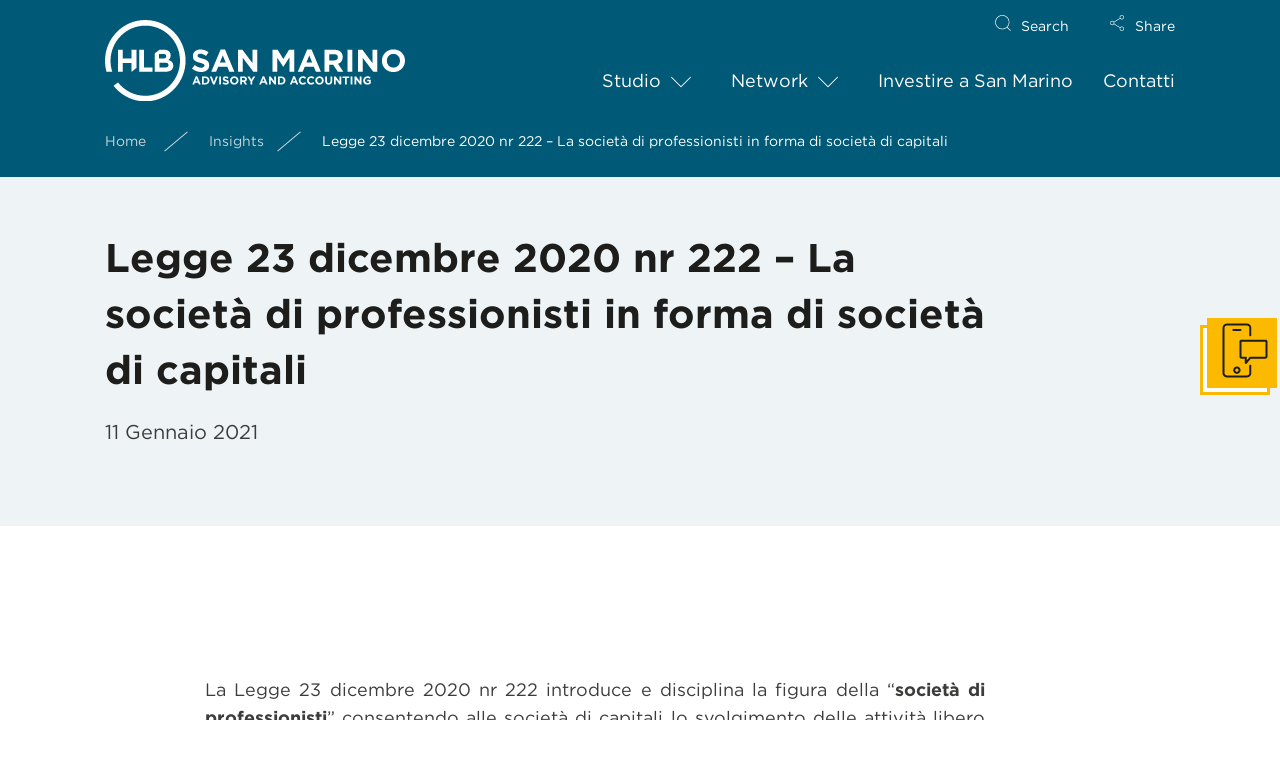

--- FILE ---
content_type: text/html; charset=UTF-8
request_url: https://www.hlbsanmarino.com/legge-23-dicembre-2020-nr-222-la-societa-di-professionisti-in-forma-di-societa-di-capitali/
body_size: 13567
content:
<!doctype html>
<html lang="lang="it-IT"">
<head>
	<meta charset="UTF-8">
	<title>Legge 23 dicembre 2020 nr 222 - La società di professionisti in forma di società di capitali - HLB San Marino</title>

	<meta charset="utf-8" />
	<meta name="viewport" content="width=device-width, initial-scale=1.0, user-scalable=no">

	<link rel="stylesheet" type="text/css" href="https://cloud.typography.com/7706856/7838192/css/fonts.css" />
	
	<script type="text/javascript">(function (w, d) {
            var loader = function () {
                var s = d.createElement("script"), tag = d.getElementsByTagName("script")[0];
                s.src = "https://cdn.iubenda.com/iubenda.js";
                tag.parentNode.insertBefore(s, tag);
            };
            if (w.addEventListener) {
                w.addEventListener("load", loader, false);
            } else if (w.attachEvent) {
                w.attachEvent("onload", loader);
            } else {
                w.onload = loader;
            }
        })(window, document);</script>
	
	<meta name='robots' content='index, follow, max-image-preview:large, max-snippet:-1, max-video-preview:-1' />
	<style>img:is([sizes="auto" i], [sizes^="auto," i]) { contain-intrinsic-size: 3000px 1500px }</style>
	<link rel="alternate" hreflang="it" href="https://www.hlbsanmarino.com/legge-23-dicembre-2020-nr-222-la-societa-di-professionisti-in-forma-di-societa-di-capitali/" />
<link rel="alternate" hreflang="x-default" href="https://www.hlbsanmarino.com/legge-23-dicembre-2020-nr-222-la-societa-di-professionisti-in-forma-di-societa-di-capitali/" />

	<!-- This site is optimized with the Yoast SEO plugin v26.3 - https://yoast.com/wordpress/plugins/seo/ -->
	<title>Legge 23 dicembre 2020 nr 222 - La società di professionisti in forma di società di capitali - HLB San Marino</title>
	<link rel="canonical" href="https://www.hlbsanmarino.com/legge-23-dicembre-2020-nr-222-la-societa-di-professionisti-in-forma-di-societa-di-capitali/" />
	<meta property="og:locale" content="it_IT" />
	<meta property="og:type" content="article" />
	<meta property="og:title" content="Legge 23 dicembre 2020 nr 222 - La società di professionisti in forma di società di capitali - HLB San Marino" />
	<meta property="og:url" content="https://www.hlbsanmarino.com/legge-23-dicembre-2020-nr-222-la-societa-di-professionisti-in-forma-di-societa-di-capitali/" />
	<meta property="og:site_name" content="HLB San Marino" />
	<meta property="article:publisher" content="https://it-it.facebook.com/hlbsanmarino/" />
	<meta property="article:published_time" content="2021-01-11T14:37:21+00:00" />
	<meta property="article:modified_time" content="2023-03-07T13:23:49+00:00" />
	<meta name="author" content="HLB San Marino" />
	<meta name="twitter:card" content="summary_large_image" />
	<meta name="twitter:label1" content="Scritto da" />
	<meta name="twitter:data1" content="HLB San Marino" />
	<script type="application/ld+json" class="yoast-schema-graph">{"@context":"https://schema.org","@graph":[{"@type":"WebPage","@id":"https://www.hlbsanmarino.com/legge-23-dicembre-2020-nr-222-la-societa-di-professionisti-in-forma-di-societa-di-capitali/","url":"https://www.hlbsanmarino.com/legge-23-dicembre-2020-nr-222-la-societa-di-professionisti-in-forma-di-societa-di-capitali/","name":"Legge 23 dicembre 2020 nr 222 - La società di professionisti in forma di società di capitali - HLB San Marino","isPartOf":{"@id":"https://www.hlbsanmarino.com/#website"},"datePublished":"2021-01-11T14:37:21+00:00","dateModified":"2023-03-07T13:23:49+00:00","author":{"@id":"https://www.hlbsanmarino.com/#/schema/person/8b0f13ec65f7bbe31f9a11b5016900b0"},"breadcrumb":{"@id":"https://www.hlbsanmarino.com/legge-23-dicembre-2020-nr-222-la-societa-di-professionisti-in-forma-di-societa-di-capitali/#breadcrumb"},"inLanguage":"it-IT","potentialAction":[{"@type":"ReadAction","target":["https://www.hlbsanmarino.com/legge-23-dicembre-2020-nr-222-la-societa-di-professionisti-in-forma-di-societa-di-capitali/"]}]},{"@type":"BreadcrumbList","@id":"https://www.hlbsanmarino.com/legge-23-dicembre-2020-nr-222-la-societa-di-professionisti-in-forma-di-societa-di-capitali/#breadcrumb","itemListElement":[{"@type":"ListItem","position":1,"name":"Home","item":"https://www.hlbsanmarino.com/"},{"@type":"ListItem","position":2,"name":"Legge 23 dicembre 2020 nr 222 &#8211; La società di professionisti in forma di società di capitali"}]},{"@type":"WebSite","@id":"https://www.hlbsanmarino.com/#website","url":"https://www.hlbsanmarino.com/","name":"HLB San Marino","description":"Rappresentante del network HLB International","potentialAction":[{"@type":"SearchAction","target":{"@type":"EntryPoint","urlTemplate":"https://www.hlbsanmarino.com/?s={search_term_string}"},"query-input":{"@type":"PropertyValueSpecification","valueRequired":true,"valueName":"search_term_string"}}],"inLanguage":"it-IT"},{"@type":"Person","@id":"https://www.hlbsanmarino.com/#/schema/person/8b0f13ec65f7bbe31f9a11b5016900b0","name":"HLB San Marino","image":{"@type":"ImageObject","inLanguage":"it-IT","@id":"https://www.hlbsanmarino.com/#/schema/person/image/","url":"https://secure.gravatar.com/avatar/60b3d9f98750a86e4cf5d35ea6afdcd282cf1ca94bf96a7ab6f2b9a57801776e?s=96&d=mm&r=g","contentUrl":"https://secure.gravatar.com/avatar/60b3d9f98750a86e4cf5d35ea6afdcd282cf1ca94bf96a7ab6f2b9a57801776e?s=96&d=mm&r=g","caption":"HLB San Marino"}}]}</script>
	<!-- / Yoast SEO plugin. -->


<link rel='dns-prefetch' href='//cdn.iubenda.com' />
<link rel='dns-prefetch' href='//static.addtoany.com' />
<link rel="alternate" type="application/rss+xml" title="HLB San Marino &raquo; Feed" href="https://www.hlbsanmarino.com/feed/" />
<link rel="alternate" type="application/rss+xml" title="HLB San Marino &raquo; Feed dei commenti" href="https://www.hlbsanmarino.com/comments/feed/" />
<link rel="alternate" type="application/rss+xml" title="HLB San Marino &raquo; Legge 23 dicembre 2020 nr 222 &#8211; La società di professionisti in forma di società di capitali Feed dei commenti" href="https://www.hlbsanmarino.com/legge-23-dicembre-2020-nr-222-la-societa-di-professionisti-in-forma-di-societa-di-capitali/feed/" />
<script type="text/javascript">
/* <![CDATA[ */
window._wpemojiSettings = {"baseUrl":"https:\/\/s.w.org\/images\/core\/emoji\/16.0.1\/72x72\/","ext":".png","svgUrl":"https:\/\/s.w.org\/images\/core\/emoji\/16.0.1\/svg\/","svgExt":".svg","source":{"concatemoji":"https:\/\/www.hlbsanmarino.com\/wp-includes\/js\/wp-emoji-release.min.js?ver=6.8.3"}};
/*! This file is auto-generated */
!function(s,n){var o,i,e;function c(e){try{var t={supportTests:e,timestamp:(new Date).valueOf()};sessionStorage.setItem(o,JSON.stringify(t))}catch(e){}}function p(e,t,n){e.clearRect(0,0,e.canvas.width,e.canvas.height),e.fillText(t,0,0);var t=new Uint32Array(e.getImageData(0,0,e.canvas.width,e.canvas.height).data),a=(e.clearRect(0,0,e.canvas.width,e.canvas.height),e.fillText(n,0,0),new Uint32Array(e.getImageData(0,0,e.canvas.width,e.canvas.height).data));return t.every(function(e,t){return e===a[t]})}function u(e,t){e.clearRect(0,0,e.canvas.width,e.canvas.height),e.fillText(t,0,0);for(var n=e.getImageData(16,16,1,1),a=0;a<n.data.length;a++)if(0!==n.data[a])return!1;return!0}function f(e,t,n,a){switch(t){case"flag":return n(e,"\ud83c\udff3\ufe0f\u200d\u26a7\ufe0f","\ud83c\udff3\ufe0f\u200b\u26a7\ufe0f")?!1:!n(e,"\ud83c\udde8\ud83c\uddf6","\ud83c\udde8\u200b\ud83c\uddf6")&&!n(e,"\ud83c\udff4\udb40\udc67\udb40\udc62\udb40\udc65\udb40\udc6e\udb40\udc67\udb40\udc7f","\ud83c\udff4\u200b\udb40\udc67\u200b\udb40\udc62\u200b\udb40\udc65\u200b\udb40\udc6e\u200b\udb40\udc67\u200b\udb40\udc7f");case"emoji":return!a(e,"\ud83e\udedf")}return!1}function g(e,t,n,a){var r="undefined"!=typeof WorkerGlobalScope&&self instanceof WorkerGlobalScope?new OffscreenCanvas(300,150):s.createElement("canvas"),o=r.getContext("2d",{willReadFrequently:!0}),i=(o.textBaseline="top",o.font="600 32px Arial",{});return e.forEach(function(e){i[e]=t(o,e,n,a)}),i}function t(e){var t=s.createElement("script");t.src=e,t.defer=!0,s.head.appendChild(t)}"undefined"!=typeof Promise&&(o="wpEmojiSettingsSupports",i=["flag","emoji"],n.supports={everything:!0,everythingExceptFlag:!0},e=new Promise(function(e){s.addEventListener("DOMContentLoaded",e,{once:!0})}),new Promise(function(t){var n=function(){try{var e=JSON.parse(sessionStorage.getItem(o));if("object"==typeof e&&"number"==typeof e.timestamp&&(new Date).valueOf()<e.timestamp+604800&&"object"==typeof e.supportTests)return e.supportTests}catch(e){}return null}();if(!n){if("undefined"!=typeof Worker&&"undefined"!=typeof OffscreenCanvas&&"undefined"!=typeof URL&&URL.createObjectURL&&"undefined"!=typeof Blob)try{var e="postMessage("+g.toString()+"("+[JSON.stringify(i),f.toString(),p.toString(),u.toString()].join(",")+"));",a=new Blob([e],{type:"text/javascript"}),r=new Worker(URL.createObjectURL(a),{name:"wpTestEmojiSupports"});return void(r.onmessage=function(e){c(n=e.data),r.terminate(),t(n)})}catch(e){}c(n=g(i,f,p,u))}t(n)}).then(function(e){for(var t in e)n.supports[t]=e[t],n.supports.everything=n.supports.everything&&n.supports[t],"flag"!==t&&(n.supports.everythingExceptFlag=n.supports.everythingExceptFlag&&n.supports[t]);n.supports.everythingExceptFlag=n.supports.everythingExceptFlag&&!n.supports.flag,n.DOMReady=!1,n.readyCallback=function(){n.DOMReady=!0}}).then(function(){return e}).then(function(){var e;n.supports.everything||(n.readyCallback(),(e=n.source||{}).concatemoji?t(e.concatemoji):e.wpemoji&&e.twemoji&&(t(e.twemoji),t(e.wpemoji)))}))}((window,document),window._wpemojiSettings);
/* ]]> */
</script>
<style id='wp-emoji-styles-inline-css' type='text/css'>

	img.wp-smiley, img.emoji {
		display: inline !important;
		border: none !important;
		box-shadow: none !important;
		height: 1em !important;
		width: 1em !important;
		margin: 0 0.07em !important;
		vertical-align: -0.1em !important;
		background: none !important;
		padding: 0 !important;
	}
</style>
<link rel='stylesheet' id='wp-block-library-css' href='https://www.hlbsanmarino.com/wp-includes/css/dist/block-library/style.min.css?ver=6.8.3' type='text/css' media='all' />
<style id='classic-theme-styles-inline-css' type='text/css'>
/*! This file is auto-generated */
.wp-block-button__link{color:#fff;background-color:#32373c;border-radius:9999px;box-shadow:none;text-decoration:none;padding:calc(.667em + 2px) calc(1.333em + 2px);font-size:1.125em}.wp-block-file__button{background:#32373c;color:#fff;text-decoration:none}
</style>
<style id='global-styles-inline-css' type='text/css'>
:root{--wp--preset--aspect-ratio--square: 1;--wp--preset--aspect-ratio--4-3: 4/3;--wp--preset--aspect-ratio--3-4: 3/4;--wp--preset--aspect-ratio--3-2: 3/2;--wp--preset--aspect-ratio--2-3: 2/3;--wp--preset--aspect-ratio--16-9: 16/9;--wp--preset--aspect-ratio--9-16: 9/16;--wp--preset--color--black: #000000;--wp--preset--color--cyan-bluish-gray: #abb8c3;--wp--preset--color--white: #ffffff;--wp--preset--color--pale-pink: #f78da7;--wp--preset--color--vivid-red: #cf2e2e;--wp--preset--color--luminous-vivid-orange: #ff6900;--wp--preset--color--luminous-vivid-amber: #fcb900;--wp--preset--color--light-green-cyan: #7bdcb5;--wp--preset--color--vivid-green-cyan: #00d084;--wp--preset--color--pale-cyan-blue: #8ed1fc;--wp--preset--color--vivid-cyan-blue: #0693e3;--wp--preset--color--vivid-purple: #9b51e0;--wp--preset--gradient--vivid-cyan-blue-to-vivid-purple: linear-gradient(135deg,rgba(6,147,227,1) 0%,rgb(155,81,224) 100%);--wp--preset--gradient--light-green-cyan-to-vivid-green-cyan: linear-gradient(135deg,rgb(122,220,180) 0%,rgb(0,208,130) 100%);--wp--preset--gradient--luminous-vivid-amber-to-luminous-vivid-orange: linear-gradient(135deg,rgba(252,185,0,1) 0%,rgba(255,105,0,1) 100%);--wp--preset--gradient--luminous-vivid-orange-to-vivid-red: linear-gradient(135deg,rgba(255,105,0,1) 0%,rgb(207,46,46) 100%);--wp--preset--gradient--very-light-gray-to-cyan-bluish-gray: linear-gradient(135deg,rgb(238,238,238) 0%,rgb(169,184,195) 100%);--wp--preset--gradient--cool-to-warm-spectrum: linear-gradient(135deg,rgb(74,234,220) 0%,rgb(151,120,209) 20%,rgb(207,42,186) 40%,rgb(238,44,130) 60%,rgb(251,105,98) 80%,rgb(254,248,76) 100%);--wp--preset--gradient--blush-light-purple: linear-gradient(135deg,rgb(255,206,236) 0%,rgb(152,150,240) 100%);--wp--preset--gradient--blush-bordeaux: linear-gradient(135deg,rgb(254,205,165) 0%,rgb(254,45,45) 50%,rgb(107,0,62) 100%);--wp--preset--gradient--luminous-dusk: linear-gradient(135deg,rgb(255,203,112) 0%,rgb(199,81,192) 50%,rgb(65,88,208) 100%);--wp--preset--gradient--pale-ocean: linear-gradient(135deg,rgb(255,245,203) 0%,rgb(182,227,212) 50%,rgb(51,167,181) 100%);--wp--preset--gradient--electric-grass: linear-gradient(135deg,rgb(202,248,128) 0%,rgb(113,206,126) 100%);--wp--preset--gradient--midnight: linear-gradient(135deg,rgb(2,3,129) 0%,rgb(40,116,252) 100%);--wp--preset--font-size--small: 13px;--wp--preset--font-size--medium: 20px;--wp--preset--font-size--large: 36px;--wp--preset--font-size--x-large: 42px;--wp--preset--spacing--20: 0.44rem;--wp--preset--spacing--30: 0.67rem;--wp--preset--spacing--40: 1rem;--wp--preset--spacing--50: 1.5rem;--wp--preset--spacing--60: 2.25rem;--wp--preset--spacing--70: 3.38rem;--wp--preset--spacing--80: 5.06rem;--wp--preset--shadow--natural: 6px 6px 9px rgba(0, 0, 0, 0.2);--wp--preset--shadow--deep: 12px 12px 50px rgba(0, 0, 0, 0.4);--wp--preset--shadow--sharp: 6px 6px 0px rgba(0, 0, 0, 0.2);--wp--preset--shadow--outlined: 6px 6px 0px -3px rgba(255, 255, 255, 1), 6px 6px rgba(0, 0, 0, 1);--wp--preset--shadow--crisp: 6px 6px 0px rgba(0, 0, 0, 1);}:where(.is-layout-flex){gap: 0.5em;}:where(.is-layout-grid){gap: 0.5em;}body .is-layout-flex{display: flex;}.is-layout-flex{flex-wrap: wrap;align-items: center;}.is-layout-flex > :is(*, div){margin: 0;}body .is-layout-grid{display: grid;}.is-layout-grid > :is(*, div){margin: 0;}:where(.wp-block-columns.is-layout-flex){gap: 2em;}:where(.wp-block-columns.is-layout-grid){gap: 2em;}:where(.wp-block-post-template.is-layout-flex){gap: 1.25em;}:where(.wp-block-post-template.is-layout-grid){gap: 1.25em;}.has-black-color{color: var(--wp--preset--color--black) !important;}.has-cyan-bluish-gray-color{color: var(--wp--preset--color--cyan-bluish-gray) !important;}.has-white-color{color: var(--wp--preset--color--white) !important;}.has-pale-pink-color{color: var(--wp--preset--color--pale-pink) !important;}.has-vivid-red-color{color: var(--wp--preset--color--vivid-red) !important;}.has-luminous-vivid-orange-color{color: var(--wp--preset--color--luminous-vivid-orange) !important;}.has-luminous-vivid-amber-color{color: var(--wp--preset--color--luminous-vivid-amber) !important;}.has-light-green-cyan-color{color: var(--wp--preset--color--light-green-cyan) !important;}.has-vivid-green-cyan-color{color: var(--wp--preset--color--vivid-green-cyan) !important;}.has-pale-cyan-blue-color{color: var(--wp--preset--color--pale-cyan-blue) !important;}.has-vivid-cyan-blue-color{color: var(--wp--preset--color--vivid-cyan-blue) !important;}.has-vivid-purple-color{color: var(--wp--preset--color--vivid-purple) !important;}.has-black-background-color{background-color: var(--wp--preset--color--black) !important;}.has-cyan-bluish-gray-background-color{background-color: var(--wp--preset--color--cyan-bluish-gray) !important;}.has-white-background-color{background-color: var(--wp--preset--color--white) !important;}.has-pale-pink-background-color{background-color: var(--wp--preset--color--pale-pink) !important;}.has-vivid-red-background-color{background-color: var(--wp--preset--color--vivid-red) !important;}.has-luminous-vivid-orange-background-color{background-color: var(--wp--preset--color--luminous-vivid-orange) !important;}.has-luminous-vivid-amber-background-color{background-color: var(--wp--preset--color--luminous-vivid-amber) !important;}.has-light-green-cyan-background-color{background-color: var(--wp--preset--color--light-green-cyan) !important;}.has-vivid-green-cyan-background-color{background-color: var(--wp--preset--color--vivid-green-cyan) !important;}.has-pale-cyan-blue-background-color{background-color: var(--wp--preset--color--pale-cyan-blue) !important;}.has-vivid-cyan-blue-background-color{background-color: var(--wp--preset--color--vivid-cyan-blue) !important;}.has-vivid-purple-background-color{background-color: var(--wp--preset--color--vivid-purple) !important;}.has-black-border-color{border-color: var(--wp--preset--color--black) !important;}.has-cyan-bluish-gray-border-color{border-color: var(--wp--preset--color--cyan-bluish-gray) !important;}.has-white-border-color{border-color: var(--wp--preset--color--white) !important;}.has-pale-pink-border-color{border-color: var(--wp--preset--color--pale-pink) !important;}.has-vivid-red-border-color{border-color: var(--wp--preset--color--vivid-red) !important;}.has-luminous-vivid-orange-border-color{border-color: var(--wp--preset--color--luminous-vivid-orange) !important;}.has-luminous-vivid-amber-border-color{border-color: var(--wp--preset--color--luminous-vivid-amber) !important;}.has-light-green-cyan-border-color{border-color: var(--wp--preset--color--light-green-cyan) !important;}.has-vivid-green-cyan-border-color{border-color: var(--wp--preset--color--vivid-green-cyan) !important;}.has-pale-cyan-blue-border-color{border-color: var(--wp--preset--color--pale-cyan-blue) !important;}.has-vivid-cyan-blue-border-color{border-color: var(--wp--preset--color--vivid-cyan-blue) !important;}.has-vivid-purple-border-color{border-color: var(--wp--preset--color--vivid-purple) !important;}.has-vivid-cyan-blue-to-vivid-purple-gradient-background{background: var(--wp--preset--gradient--vivid-cyan-blue-to-vivid-purple) !important;}.has-light-green-cyan-to-vivid-green-cyan-gradient-background{background: var(--wp--preset--gradient--light-green-cyan-to-vivid-green-cyan) !important;}.has-luminous-vivid-amber-to-luminous-vivid-orange-gradient-background{background: var(--wp--preset--gradient--luminous-vivid-amber-to-luminous-vivid-orange) !important;}.has-luminous-vivid-orange-to-vivid-red-gradient-background{background: var(--wp--preset--gradient--luminous-vivid-orange-to-vivid-red) !important;}.has-very-light-gray-to-cyan-bluish-gray-gradient-background{background: var(--wp--preset--gradient--very-light-gray-to-cyan-bluish-gray) !important;}.has-cool-to-warm-spectrum-gradient-background{background: var(--wp--preset--gradient--cool-to-warm-spectrum) !important;}.has-blush-light-purple-gradient-background{background: var(--wp--preset--gradient--blush-light-purple) !important;}.has-blush-bordeaux-gradient-background{background: var(--wp--preset--gradient--blush-bordeaux) !important;}.has-luminous-dusk-gradient-background{background: var(--wp--preset--gradient--luminous-dusk) !important;}.has-pale-ocean-gradient-background{background: var(--wp--preset--gradient--pale-ocean) !important;}.has-electric-grass-gradient-background{background: var(--wp--preset--gradient--electric-grass) !important;}.has-midnight-gradient-background{background: var(--wp--preset--gradient--midnight) !important;}.has-small-font-size{font-size: var(--wp--preset--font-size--small) !important;}.has-medium-font-size{font-size: var(--wp--preset--font-size--medium) !important;}.has-large-font-size{font-size: var(--wp--preset--font-size--large) !important;}.has-x-large-font-size{font-size: var(--wp--preset--font-size--x-large) !important;}
:where(.wp-block-post-template.is-layout-flex){gap: 1.25em;}:where(.wp-block-post-template.is-layout-grid){gap: 1.25em;}
:where(.wp-block-columns.is-layout-flex){gap: 2em;}:where(.wp-block-columns.is-layout-grid){gap: 2em;}
:root :where(.wp-block-pullquote){font-size: 1.5em;line-height: 1.6;}
</style>
<link rel='stylesheet' id='contact-form-7-css' href='https://www.hlbsanmarino.com/wp-content/plugins/contact-form-7/includes/css/styles.css?ver=6.1.3' type='text/css' media='all' />
<link rel='stylesheet' id='wpml-menu-item-0-css' href='https://www.hlbsanmarino.com/wp-content/plugins/sitepress-multilingual-cms/templates/language-switchers/menu-item/style.min.css?ver=1' type='text/css' media='all' />
<link rel='stylesheet' id='dashicons-css' href='https://www.hlbsanmarino.com/wp-includes/css/dashicons.min.css?ver=6.8.3' type='text/css' media='all' />
<link rel='stylesheet' id='chld_thm_cfg_parent-css' href='https://www.hlbsanmarino.com/wp-content/themes/hlbhub/style.css?ver=6.8.3' type='text/css' media='all' />
<link rel='stylesheet' id='hlbhub-style-css' href='https://www.hlbsanmarino.com/wp-content/themes/hlbhub-child/style.css?ver=6.8.3' type='text/css' media='all' />
<link rel='stylesheet' id='main-stlye-css' href='https://www.hlbsanmarino.com/wp-content/themes/hlbhub/assets/stylesheet/main-style.css?ver=6.8.3' type='text/css' media='all' />
<link rel='stylesheet' id='owl-carousel-stlye-css' href='https://www.hlbsanmarino.com/wp-content/themes/hlbhub/assets/stylesheet/owl.carousel.min.css?ver=6.8.3' type='text/css' media='all' />
<link rel='stylesheet' id='addtoany-css' href='https://www.hlbsanmarino.com/wp-content/plugins/add-to-any/addtoany.min.css?ver=1.16' type='text/css' media='all' />
<style id='addtoany-inline-css' type='text/css'>
.a2a_vertical_style a, .a2a_floating_style.a2a_default_style a {border-bottom:none;}
</style>

<script  type="text/javascript" class=" _iub_cs_skip" type="text/javascript" id="iubenda-head-inline-scripts-0">
/* <![CDATA[ */

var _iub = _iub || [];
_iub.csConfiguration = {"invalidateConsentWithoutLog":true,"consentOnContinuedBrowsing":false,"lang":"it","floatingPreferencesButtonDisplay":false,"siteId":2463402,"perPurposeConsent":true,"cookiePolicyId":46820210, "banner":{ "closeButtonRejects":true,"acceptButtonDisplay":true,"customizeButtonDisplay":true,"explicitWithdrawal":true,"position":"float-top-center","rejectButtonDisplay":true,"listPurposes":true }};
/* ]]> */
</script>
<script  type="text/javascript" charset="UTF-8" async="" class=" _iub_cs_skip" type="text/javascript" src="//cdn.iubenda.com/cs/iubenda_cs.js?ver=3.12.4" id="iubenda-head-scripts-0-js"></script>
<script type="text/javascript" id="addtoany-core-js-before">
/* <![CDATA[ */
window.a2a_config=window.a2a_config||{};a2a_config.callbacks=[];a2a_config.overlays=[];a2a_config.templates={};a2a_localize = {
	Share: "Condividi",
	Save: "Salva",
	Subscribe: "Abbonati",
	Email: "Email",
	Bookmark: "Segnalibro",
	ShowAll: "espandi",
	ShowLess: "comprimi",
	FindServices: "Trova servizi",
	FindAnyServiceToAddTo: "Trova subito un servizio da aggiungere",
	PoweredBy: "Powered by",
	ShareViaEmail: "Condividi via email",
	SubscribeViaEmail: "Iscriviti via email",
	BookmarkInYourBrowser: "Aggiungi ai segnalibri",
	BookmarkInstructions: "Premi Ctrl+D o \u2318+D per mettere questa pagina nei preferiti",
	AddToYourFavorites: "Aggiungi ai favoriti",
	SendFromWebOrProgram: "Invia da qualsiasi indirizzo email o programma di posta elettronica",
	EmailProgram: "Programma di posta elettronica",
	More: "Di più&#8230;",
	ThanksForSharing: "Grazie per la condivisione!",
	ThanksForFollowing: "Thanks for following!"
};
/* ]]> */
</script>
<script type="text/javascript" defer src="https://static.addtoany.com/menu/page.js" id="addtoany-core-js"></script>
<script type="text/javascript" src="https://www.hlbsanmarino.com/wp-includes/js/jquery/jquery.min.js?ver=3.7.1" id="jquery-core-js"></script>
<script type="text/javascript" src="https://www.hlbsanmarino.com/wp-includes/js/jquery/jquery-migrate.min.js?ver=3.4.1" id="jquery-migrate-js"></script>
<script type="text/javascript" defer src="https://www.hlbsanmarino.com/wp-content/plugins/add-to-any/addtoany.min.js?ver=1.1" id="addtoany-jquery-js"></script>
<link rel="https://api.w.org/" href="https://www.hlbsanmarino.com/wp-json/" /><link rel="alternate" title="JSON" type="application/json" href="https://www.hlbsanmarino.com/wp-json/wp/v2/posts/7088" /><link rel="EditURI" type="application/rsd+xml" title="RSD" href="https://www.hlbsanmarino.com/xmlrpc.php?rsd" />
<meta name="generator" content="WordPress 6.8.3" />
<link rel='shortlink' href='https://www.hlbsanmarino.com/?p=7088' />
<link rel="alternate" title="oEmbed (JSON)" type="application/json+oembed" href="https://www.hlbsanmarino.com/wp-json/oembed/1.0/embed?url=https%3A%2F%2Fwww.hlbsanmarino.com%2Flegge-23-dicembre-2020-nr-222-la-societa-di-professionisti-in-forma-di-societa-di-capitali%2F" />
<link rel="alternate" title="oEmbed (XML)" type="text/xml+oembed" href="https://www.hlbsanmarino.com/wp-json/oembed/1.0/embed?url=https%3A%2F%2Fwww.hlbsanmarino.com%2Flegge-23-dicembre-2020-nr-222-la-societa-di-professionisti-in-forma-di-societa-di-capitali%2F&#038;format=xml" />
<meta name="generator" content="WPML ver:4.8.4 stt:1,27;" />
<link rel="pingback" href="https://www.hlbsanmarino.com/xmlrpc.php"><style type="text/css">.recentcomments a{display:inline !important;padding:0 !important;margin:0 !important;}</style><style type="text/css">/** Mega Menu CSS: fs **/</style>
</head>

<body data-rsssl=1 class="Enable">
<header class="main-header bg0 headroom headroom--top">
    <div class="container">
        <nav class="row">
            <div class="col-9 col-lg-5 col-md-2">
                <a class="logo" href="https://www.hlbsanmarino.com">
                     <img src="https://www.hlbsanmarino.com/wp-content/uploads/2020/05/logo_header.svg" alt="" />
                </a>
            </div>
            <div class="col-2 mobile-menu-toggle">
                <button type="button" class="mobile-menu-toggle__button">
                    <span class="icon-bar icon-bar1"></span>
                    <span class="icon-bar icon-bar2"></span>
                    <span class="icon-bar icon-bar3"></span>
                </button>
            </div>
            <div class="col-lg-7 col-sm-10 menu">
            	
            	<div id="mega-menu-wrap-primary-menu" class="mega-menu-wrap"><div class="mega-menu-toggle"><div class="mega-toggle-blocks-left"></div><div class="mega-toggle-blocks-center"></div><div class="mega-toggle-blocks-right"><div class='mega-toggle-block mega-menu-toggle-animated-block mega-toggle-block-0' id='mega-toggle-block-0'><button aria-label="Toggle Menu" class="mega-toggle-animated mega-toggle-animated-slider" type="button" aria-expanded="false">
                  <span class="mega-toggle-animated-box">
                    <span class="mega-toggle-animated-inner"></span>
                  </span>
                </button></div></div></div><ul id="mega-menu-primary-menu" class="mega-menu max-mega-menu mega-menu-horizontal mega-no-js" data-event="hover_intent" data-effect="fade_up" data-effect-speed="200" data-effect-mobile="disabled" data-effect-speed-mobile="0" data-mobile-force-width="false" data-second-click="go" data-document-click="collapse" data-vertical-behaviour="standard" data-breakpoint="768" data-unbind="true" data-mobile-state="collapse_all" data-mobile-direction="vertical" data-hover-intent-timeout="300" data-hover-intent-interval="100"><li class="mega-menu-item mega-menu-item-type-post_type mega-menu-item-object-page mega-menu-item-has-children mega-menu-megamenu mega-menu-grid mega-align-bottom-left mega-menu-grid mega-menu-item-4653" id="mega-menu-item-4653"><a class="mega-menu-link" href="https://www.hlbsanmarino.com/studio/" aria-expanded="false" tabindex="0">Studio<span class="mega-indicator" aria-hidden="true"></span></a>
<ul class="mega-sub-menu" role='presentation'>
<li class="mega-menu-row" id="mega-menu-4653-0">
	<ul class="mega-sub-menu" style='--columns:12' role='presentation'>
<li class="mega-menu-column mega-menu-columns-4-of-12" style="--columns:12; --span:4" id="mega-menu-4653-0-0">
		<ul class="mega-sub-menu">
<li class="mega-menu-item mega-menu-item-type-post_type mega-menu-item-object-employee mega-menu-item-4567" id="mega-menu-item-4567"><a class="mega-menu-link" href="https://www.hlbsanmarino.com/employee/commercialista-a-san-marino-antonio-valentini/">Antonio Valentini</a></li><li class="mega-menu-item mega-menu-item-type-post_type mega-menu-item-object-employee mega-menu-item-4566" id="mega-menu-item-4566"><a class="mega-menu-link" href="https://www.hlbsanmarino.com/employee/studio-legale-e-notarile/">Studio Legale e Notarile</a></li><li class="mega-menu-item mega-menu-item-type-post_type mega-menu-item-object-page mega-menu-item-3708" id="mega-menu-item-3708"><a class="mega-menu-link" href="https://www.hlbsanmarino.com/studio/pubblicazioni/">Pubblicazioni</a></li><li class="mega-menu-item mega-menu-item-type-post_type mega-menu-item-object-page mega-menu-item-4703" id="mega-menu-item-4703"><a class="mega-menu-link" href="https://www.hlbsanmarino.com/studio/lavora-con-noi/">Lavora con noi</a></li><li class="mega-menu-item mega-menu-item-type-custom mega-menu-item-object-custom mega-menu-item-4916" id="mega-menu-item-4916"><a target="_blank" class="mega-menu-link" href="https://paghe.servizi.sm/clienti/default.asp?lic=SCA">Area clienti</a></li>		</ul>
</li><li class="mega-menu-column mega-menu-columns-4-of-12" style="--columns:12; --span:4" id="mega-menu-4653-0-1">
		<ul class="mega-sub-menu">
<li class="mega-menu-item mega-menu-item-type-post_type mega-menu-item-object-page mega-menu-item-5467" id="mega-menu-item-5467"><a class="mega-menu-link" href="https://www.hlbsanmarino.com/chi-siamo/">Chi siamo</a></li><li class="mega-menu-item mega-menu-item-type-post_type mega-menu-item-object-page mega-menu-item-has-children mega-menu-item-4645" id="mega-menu-item-4645"><a class="mega-menu-link" href="https://www.hlbsanmarino.com/studio/i-nostri-servizi/">I nostri servizi<span class="mega-indicator" aria-hidden="true"></span></a>
			<ul class="mega-sub-menu">
<li class="mega-menu-item mega-menu-item-type-post_type mega-menu-item-object-page mega-menu-item-3741" id="mega-menu-item-3741"><a class="mega-menu-link" href="https://www.hlbsanmarino.com/studio/i-nostri-servizi/consulenza-societaria-a-san-marino/">Consulenza Societaria</a></li><li class="mega-menu-item mega-menu-item-type-post_type mega-menu-item-object-page mega-menu-item-3748" id="mega-menu-item-3748"><a class="mega-menu-link" href="https://www.hlbsanmarino.com/studio/i-nostri-servizi/consulenza-fiscale-a-san-marino/">Consulenza Fiscale</a></li><li class="mega-menu-item mega-menu-item-type-post_type mega-menu-item-object-page mega-menu-item-3758" id="mega-menu-item-3758"><a class="mega-menu-link" href="https://www.hlbsanmarino.com/studio/i-nostri-servizi/consulenza-amministrativa-a-san-marino/">Consulenza Amministrativa</a></li><li class="mega-menu-item mega-menu-item-type-post_type mega-menu-item-object-page mega-menu-item-4542" id="mega-menu-item-4542"><a class="mega-menu-link" href="https://www.hlbsanmarino.com/studio/i-nostri-servizi/consulenza-aziendale-a-san-marino/">Consulenza Aziendale</a></li><li class="mega-menu-item mega-menu-item-type-post_type mega-menu-item-object-page mega-menu-item-6227" id="mega-menu-item-6227"><a class="mega-menu-link" href="https://www.hlbsanmarino.com/studio/i-nostri-servizi/diritto-del-lavoro-a-san-marino/">Diritto del lavoro</a></li><li class="mega-menu-item mega-menu-item-type-post_type mega-menu-item-object-page mega-menu-item-6230" id="mega-menu-item-6230"><a class="mega-menu-link" href="https://www.hlbsanmarino.com/studio/i-nostri-servizi/residenza-a-san-marino/">Residenza a San Marino</a></li><li class="mega-menu-item mega-menu-item-type-post_type mega-menu-item-object-page mega-menu-item-4646" id="mega-menu-item-4646"><a class="mega-menu-link" href="https://www.hlbsanmarino.com/studio/i-nostri-servizi/contrattualistica-internazionale/">Altri servizi</a></li>			</ul>
</li>		</ul>
</li><li class="mega-menu-column mega-menu-columns-4-of-12" style="--columns:12; --span:4" id="mega-menu-4653-0-2">
		<ul class="mega-sub-menu">
<li class="mega-menu-item mega-menu-item-type-post_type mega-menu-item-object-page mega-menu-item-has-children mega-menu-item-3808" id="mega-menu-item-3808"><a class="mega-menu-link" href="https://www.hlbsanmarino.com/studio/news/">News<span class="mega-indicator" aria-hidden="true"></span></a>
			<ul class="mega-sub-menu">
<li class="mega-menu-item mega-menu-item-type-post_type mega-menu-item-object-page mega-menu-item-3602" id="mega-menu-item-3602"><a class="mega-menu-link" href="https://www.hlbsanmarino.com/studio/news/scadenziario/">Scadenziario</a></li><li class="mega-menu-item mega-menu-item-type-post_type mega-menu-item-object-page mega-menu-item-3615" id="mega-menu-item-3615"><a class="mega-menu-link" href="https://www.hlbsanmarino.com/studio/news/in-primo-piano/">In primo piano</a></li><li class="mega-menu-item mega-menu-item-type-post_type mega-menu-item-object-page mega-menu-item-3618" id="mega-menu-item-3618"><a class="mega-menu-link" href="https://www.hlbsanmarino.com/studio/news/da-san-marino/">Da San Marino</a></li><li class="mega-menu-item mega-menu-item-type-post_type mega-menu-item-object-page mega-menu-item-3617" id="mega-menu-item-3617"><a class="mega-menu-link" href="https://www.hlbsanmarino.com/studio/news/dallestero/">Dall’Estero</a></li>			</ul>
</li>		</ul>
</li>	</ul>
</li></ul>
</li><li class="mega-menu-item mega-menu-item-type-post_type mega-menu-item-object-page mega-menu-item-has-children mega-menu-megamenu mega-menu-grid mega-align-bottom-left mega-menu-grid mega-menu-item-4829" id="mega-menu-item-4829"><a class="mega-menu-link" href="https://www.hlbsanmarino.com/network/" aria-expanded="false" tabindex="0">Network<span class="mega-indicator" aria-hidden="true"></span></a>
<ul class="mega-sub-menu" role='presentation'>
<li class="mega-menu-row" id="mega-menu-4829-0">
	<ul class="mega-sub-menu" style='--columns:12' role='presentation'>
<li class="mega-menu-column mega-menu-columns-4-of-12" style="--columns:12; --span:4" id="mega-menu-4829-0-0">
		<ul class="mega-sub-menu">
<li class="mega-menu-item mega-menu-item-type-post_type mega-menu-item-object-page mega-menu-item-4879" id="mega-menu-item-4879"><a class="mega-menu-link" href="https://www.hlbsanmarino.com/network/hlb-global/">HLB Global</a></li>		</ul>
</li><li class="mega-menu-column mega-menu-columns-4-of-12" style="--columns:12; --span:4" id="mega-menu-4829-0-1">
		<ul class="mega-sub-menu">
<li class="mega-menu-item mega-menu-item-type-post_type mega-menu-item-object-page mega-menu-item-3685" id="mega-menu-item-3685"><a class="mega-menu-link" href="https://www.hlbsanmarino.com/network/partner/">Partner</a></li>		</ul>
</li><li class="mega-menu-column mega-menu-columns-4-of-12" style="--columns:12; --span:4" id="mega-menu-4829-0-2">
		<ul class="mega-sub-menu">
<li class="mega-menu-item mega-menu-item-type-post_type mega-menu-item-object-page mega-menu-item-4828" id="mega-menu-item-4828"><a class="mega-menu-link" href="https://www.hlbsanmarino.com/network/roma/">Roma</a></li>		</ul>
</li>	</ul>
</li></ul>
</li><li class="mega-menu-item mega-menu-item-type-post_type mega-menu-item-object-page mega-align-bottom-left mega-menu-flyout mega-menu-item-4634" id="mega-menu-item-4634"><a class="mega-menu-link" href="https://www.hlbsanmarino.com/investire-a-san-marino/" tabindex="0">Investire a San Marino</a></li><li class="mega-menu-item mega-menu-item-type-post_type mega-menu-item-object-page mega-align-bottom-left mega-menu-flyout mega-menu-item-3783" id="mega-menu-item-3783"><a class="mega-menu-link" href="https://www.hlbsanmarino.com/contatti/" tabindex="0">Contatti</a></li></ul></div>                <ul class="menu__additional">
                    <li class="with-search-icon"><a href="#">Search</a></li>
                    <li class="with-share-icon"><a href="#">Share</a></li>
                </ul>
            </div>
        </nav>
    </div>
    <div class="container">
        <div class="breadcrumbs">
                    <ul>
                            <li><a href="https://www.hlbsanmarino.com">Home</a></li>
                <li><a href="https://www.hlbsanmarino.com/studio/news/">Insights</a></li><li><span>Legge 23 dicembre 2020 nr 222 &#8211; La società di professionisti in forma di società di capitali</span></li>        </ul>
            </div>
    </div>
    </div>
</header>



	<main class="page-content">

		        <section class="page-section bg2 section-the-brief section-the-brief-na" style="background: #eef4f6">
            <div class="container">
                <div class="row">
                    <div class="col-md-10">
                        <div class="mgr-top-img">
                            <h1 class="link-el"><span>Legge 23 dicembre 2020 nr 222 &#8211; La società di professionisti in forma di società di capitali</span></h1>
                            <h2></h2>
                            <p>11 Gennaio 2021</p>
                        </div>
                    </div>
                </div>
            </div>
        </section>
                <section class="page-section bg1 section-cs-text section-cs-video">
            <div class="container">
                <div class="row">
                    <div class="col-md-10">
                        <div class="with-side-decoration--lg">
                            <p>La Legge 23 dicembre 2020 nr 222 introduce e disciplina la figura della &#8220;<strong>società di professionisti</strong>&#8221; consentendo alle società di capitali lo svolgimento delle attività libero professionali.</p>
<p><strong><a href="https://www.hlbsanmarino.com/wp-content/uploads/2021/01/17121725L222-2020.pdf">L 222-2020</a></strong></p>
                                                                                                                <div class="blue-btn-links">
                                                            </div>
                        <div class="addtoany_shortcode"><div class="a2a_kit a2a_kit_size_32 addtoany_list" data-a2a-url="https://www.hlbsanmarino.com/legge-23-dicembre-2020-nr-222-la-societa-di-professionisti-in-forma-di-societa-di-capitali/" data-a2a-title="Legge 23 dicembre 2020 nr 222 – La società di professionisti in forma di società di capitali"><a class="a2a_button_facebook" href="https://www.addtoany.com/add_to/facebook?linkurl=https%3A%2F%2Fwww.hlbsanmarino.com%2Flegge-23-dicembre-2020-nr-222-la-societa-di-professionisti-in-forma-di-societa-di-capitali%2F&amp;linkname=Legge%2023%20dicembre%202020%20nr%20222%20%E2%80%93%20La%20societ%C3%A0%20di%20professionisti%20in%20forma%20di%20societ%C3%A0%20di%20capitali" title="Facebook" rel="nofollow noopener" target="_blank"></a><a class="a2a_button_linkedin" href="https://www.addtoany.com/add_to/linkedin?linkurl=https%3A%2F%2Fwww.hlbsanmarino.com%2Flegge-23-dicembre-2020-nr-222-la-societa-di-professionisti-in-forma-di-societa-di-capitali%2F&amp;linkname=Legge%2023%20dicembre%202020%20nr%20222%20%E2%80%93%20La%20societ%C3%A0%20di%20professionisti%20in%20forma%20di%20societ%C3%A0%20di%20capitali" title="LinkedIn" rel="nofollow noopener" target="_blank"></a><a class="a2a_button_twitter" href="https://www.addtoany.com/add_to/twitter?linkurl=https%3A%2F%2Fwww.hlbsanmarino.com%2Flegge-23-dicembre-2020-nr-222-la-societa-di-professionisti-in-forma-di-societa-di-capitali%2F&amp;linkname=Legge%2023%20dicembre%202020%20nr%20222%20%E2%80%93%20La%20societ%C3%A0%20di%20professionisti%20in%20forma%20di%20societ%C3%A0%20di%20capitali" title="Twitter" rel="nofollow noopener" target="_blank"></a><a class="a2a_button_email" href="https://www.addtoany.com/add_to/email?linkurl=https%3A%2F%2Fwww.hlbsanmarino.com%2Flegge-23-dicembre-2020-nr-222-la-societa-di-professionisti-in-forma-di-societa-di-capitali%2F&amp;linkname=Legge%2023%20dicembre%202020%20nr%20222%20%E2%80%93%20La%20societ%C3%A0%20di%20professionisti%20in%20forma%20di%20societ%C3%A0%20di%20capitali" title="Email" rel="nofollow noopener" target="_blank"></a><a class="a2a_dd addtoany_share_save addtoany_share" href="https://www.addtoany.com/share"></a></div></div>                        </div>
                    </div>
                </div>
            </div>
        </section>
        <div class="split50">					
					<div class="split50__item bg5" style="background: #dce8ed">
						<section class="page-section section-get-in-touch">
							<div class="container">
								<img src="https://www.hlbsanmarino.com/wp-content/uploads/2018/10/get_in_touch.svg" class="split50__icon">
								<h2>Doing business in San Marino</h2>
								<p class="h2 subtitle">Scarica ora il libro in formato PDF</p>
								<a href="https://www.hlbsanmarino.com/wp-content/uploads/2018/10/DBI_San_Marino.pdf" class="button button--default">Scarica</a>
							</div>
						</section>
					</div>
										
					<div class="split50__item bg1" style="background: #ffffff">
						<section class="page-section bg1 section-email-subscribe">
						<div class="container">
							<img src="https://www.hlbsanmarino.com/wp-content/uploads/2018/10/contact_newsletter.svg" class="split50__icon">				
							<h2>Iscriviti alla newsletter di HLB San Marino</h2>
							<div class="row">
								<div class="col-10">
									<div class="with-side-decoration with-side-decoration--lg">
										<script>(function() {
	window.mc4wp = window.mc4wp || {
		listeners: [],
		forms: {
			on: function(evt, cb) {
				window.mc4wp.listeners.push(
					{
						event   : evt,
						callback: cb
					}
				);
			}
		}
	}
})();
</script><!-- Mailchimp for WordPress v4.10.8 - https://wordpress.org/plugins/mailchimp-for-wp/ --><form id="mc4wp-form-1" class="mc4wp-form mc4wp-form-4694" method="post" data-id="4694" data-name="Newsletter" ><div class="mc4wp-form-fields"><div class="form-group subscribe-to-newsletter">
    <input class="form-control" type="email" id="fieldEmail" name="EMAIL" placeholder="" required="">
    <label class="form-label" for="fieldEmail">Indirizzo E-mail</label>
  </div>
  <p class="small">Inviando il tuo indirizzo E-mail, dichiari di aver letto l'Informativa sulla privacy e di acconsentire al nostro trattamento dei dati in conformità con la <a href="/privacy-policy">Privacy Policy</a> (compresi i trasferimenti internazionali). Se cambi idea in qualsiasi momento sul desiderio di ricevere le informazioni da noi, puoi inviarci un messaggio utilizzando la pagina <a href="/contatti">Contatti</a></p>
<button type="submit" class="button button--default" value="Subscribe">Iscriviti</button></div><label style="display: none !important;">Lascia questo campo vuoto se sei umano: <input type="text" name="_mc4wp_honeypot" value="" tabindex="-1" autocomplete="off" /></label><input type="hidden" name="_mc4wp_timestamp" value="1764712450" /><input type="hidden" name="_mc4wp_form_id" value="4694" /><input type="hidden" name="_mc4wp_form_element_id" value="mc4wp-form-1" /><div class="mc4wp-response"></div></form><!-- / Mailchimp for WordPress Plugin -->										<!-- <form id="subscribe-to-newsletter" novalidate="novalidate">
											<div class="form-group subscribe-to-newsletter">
												<input class="form-control" type="email" id="fieldEmail" name="fieldEmail" required="">
												<label class="form-label" for="fieldEmail">Email address</label>
											</div>
											<p class="small">By submitting your email address, you acknowledge that you have read the Privacy Statement and that you consent to our processing data in accordance with the <a href="#">Privacy Statement</a> (including international transfers). If you change your mind at any time about wishing to receive the information from us, 
											you can send us a message using the <a href="contact.html">Contact us</a> page.</p>
											<button type="submit" class="button button--default">Submit</button>
										</form> -->
									</div>
								</div>
							</div>
						</div>
						</section>
				</div>
			</div>
	</main><!-- #main -->
	

<footer class="main-footer bg0 slanted slanted--top">
    <div class="container">

        <div class="breadcrumbs">
            <ul>
                                    <li><a href="https://www.hlbsanmarino.com">Home</a></li>
                    <li><span>Legge 23 dicembre 2020 nr 222 &#8211; La società di professionisti in forma di società di capitali</span></li>            </ul>
        </div>

        <div class="row">
            <div class="col-md-12 col-lg-8 col-xl-9">	
                <div class="menu-footer clearfix">
                    <div class="row">
                        <div class="col-xxl-9 col-lg-12">
                        	
                        	<div class="menu-footer-1-container"><ul id="menu-footer-1" class="menu-footer__main"><li id="menu-item-4670" class="menu-item menu-item-type-post_type menu-item-object-page menu-item-4670"><a href="https://www.hlbsanmarino.com/studio/">Studio</a></li>
<li id="menu-item-5233" class="menu-item menu-item-type-post_type menu-item-object-page menu-item-5233"><a href="https://www.hlbsanmarino.com/network/">Network</a></li>
<li id="menu-item-4671" class="menu-item menu-item-type-post_type menu-item-object-page menu-item-4671"><a href="https://www.hlbsanmarino.com/investire-a-san-marino/">Investire a San Marino</a></li>
<li id="menu-item-3798" class="menu-item menu-item-type-post_type menu-item-object-page menu-item-3798"><a href="https://www.hlbsanmarino.com/contatti/">Contatti</a></li>
</ul></div>                        </div>
                    </div>
                    <div class="row">
                        <div class="col-xxl-9 col-lg-12">
                        	<div class="menu-footer-2-container"><ul id="menu-footer-2" class="menu-footer__additional"><li id="menu-item-3817" class="menu-item menu-item-type-post_type menu-item-object-page menu-item-3817"><a href="https://www.hlbsanmarino.com/studio/news/scadenziario/">Scadenziario</a></li>
<li id="menu-item-3815" class="menu-item menu-item-type-post_type menu-item-object-page menu-item-3815"><a href="https://www.hlbsanmarino.com/studio/news/in-primo-piano/">In primo piano</a></li>
<li id="menu-item-3816" class="menu-item menu-item-type-post_type menu-item-object-page menu-item-3816"><a href="https://www.hlbsanmarino.com/studio/news/da-san-marino/">Da San Marino</a></li>
<li id="menu-item-3818" class="menu-item menu-item-type-post_type menu-item-object-page menu-item-3818"><a href="https://www.hlbsanmarino.com/studio/news/dallestero/">Dall’Estero</a></li>
</ul></div>                        </div>
                    </div>
                </div>

                <div class="footer__address-panel">					
                   	<p><strong>HLB SAN MARINO<br />
</strong></p>
<p>Via Tre Settembre, 99<br />
47891 Dogana (RSM)</p>
<p>T. (+378) 0549 909674<br />
F. (+378) 0549 905614</p>
                    <ul class="list-social-media">
                    								<li><a class="social-icon social-icon--twitter" href=""><span>Twitter</span></a></li>
	                        <li><a class="social-icon social-icon--facebook" href="https://it-it.facebook.com/hlbsanmarino/"><span>Facebook</span></a></li>
	                        <li><a class="social-icon social-icon--linkedin" href="https://www.linkedin.com/in/antonio-valentini-96568914a"><span>LinkedIn</span></a></li>
							                        
                    </ul>
                </div>

                <div class="footer__disclaimer">
                    <p class="small"><strong>HLB San Marino</strong>, rappresentante del network HLB Global, è il frutto di una collaborazione, nella forma della joint venture, fra lo Studio Commerciale del Dott. Antonio Valentini, fondato nel 1994, specializzato nella consulenza societaria, tributaria e fiscale, assistenza in operazioni societarie straordinarie, oltre alla tenuta della contabilità e gestione del personale e lo Studio Legale e Notarile.</p>
<p class="small">Copyright ©2014 Tutti i diritti riservati Studio Valentini &#8211; <a href="https://www.iubenda.com/privacy-policy/46820210" class="iubenda-nostyle no-brand iubenda-embed iub-legal-only" title="Privacy Policy">Privacy Policy</a> &#8211; <a href="#" class="iubenda-cs-preferences-link" title="Cookie Preferences">Preferenze Cookie</a></p>
                </div>
            </div>

        </div>
    </div>
</footer>
<div class="get-in-touch-widget fixed" style="top: 0px;"><div class="container" style="position:relative"><a href="contact-us" class="get-in-touch-widget--link"><span>Get in touch</span></a></div></div>    <div class="search-popup">
        <div class="container">
            <div class="pop"><i class="icon-remove-sign"><a href="#" class="button button--lg button--secondary"><span>x</span></a></i>
                <form class="search-form" id="search_form_hlb" action="https://www.hlbsanmarino.com">
                    <input type="text" name="s" placeholder="How can we help you?" id="search_input">
                    <ul class="search-suggestions" style="display: none;">
                        
                    </ul>
                    <button type="submit" class="button button--lg button--secondary"><span>Search</span></button>
                </form>
            </div>
        </div>
    </div>
    <div class="share-popup">
        <div class="container">
            <div class="pop"><i class="icon-remove-sign"><a href="#" class="button button--lg button--secondary"><span>x</span></a></i>
                <h3>Share to:</h3>
                <ul class="list-social-media">
                    <li><a class="social-icon social-icon--twitter" target="_blank" href="http://twitter.com/share?text=Legge 23 dicembre 2020 nr 222 &#8211; La società di professionisti in forma di società di capitali&url=https://www.hlbsanmarino.com/legge-23-dicembre-2020-nr-222-la-societa-di-professionisti-in-forma-di-societa-di-capitali/"><span>
                       
<!-- Generator: Adobe Illustrator 22.1.0, SVG Export Plug-In . SVG Version: 6.00 Build 0)  -->
<svg version="1.1" id="Layer_3" xmlns="http://www.w3.org/2000/svg" xmlns:xlink="http://www.w3.org/1999/xlink" x="0px" y="0px"
     viewBox="0 0 60 60" style="enable-background:new 0 0 60 60;" xml:space="preserve">
<g id="Logo_FIXED2">
    <path class="st0" fill="#ffffff" id="twitter" d="M19.333,53.366c21.698,0,33.566-17.977,33.566-33.566c0-0.511,0-1.019-0.035-1.525
        c2.309-1.67,4.302-3.738,5.886-6.106c-2.153,0.954-4.437,1.58-6.776,1.856c2.463-1.474,4.306-3.793,5.186-6.525
        c-2.316,1.374-4.849,2.343-7.491,2.863c-4.468-4.751-11.941-4.98-16.691-0.512c-3.064,2.881-4.364,7.175-3.413,11.272
        C20.08,20.646,11.242,16.166,5.252,8.796c-3.131,5.39-1.532,12.286,3.652,15.748c-1.877-0.056-3.714-0.562-5.354-1.477
        c0,0.048,0,0.099,0,0.149c0.002,5.616,3.96,10.452,9.465,11.564c-1.737,0.474-3.559,0.543-5.327,0.202
        c1.545,4.806,5.974,8.098,11.022,8.193c-4.177,3.283-9.338,5.065-14.651,5.06c-0.939-0.002-1.876-0.059-2.808-0.17
        c5.395,3.462,11.672,5.299,18.083,5.29"/>
</g>
</svg>


                    </span></a></li>
                    <li><a class="social-icon social-icon--facebook" href="https://www.facebook.com/sharer/sharer.php?u=https://www.hlbsanmarino.com/legge-23-dicembre-2020-nr-222-la-societa-di-professionisti-in-forma-di-societa-di-capitali/" target="_blank"><span>
                        
<!-- Generator: Adobe Illustrator 22.1.0, SVG Export Plug-In . SVG Version: 6.00 Build 0)  -->
<svg version="1.1" id="Layer_1" xmlns="http://www.w3.org/2000/svg" xmlns:xlink="http://www.w3.org/1999/xlink" x="0px" y="0px"
     viewBox="0 0 60 60" style="enable-background:new 0 0 60 60;" xml:space="preserve">
<path class="st0" fill="#ffffff" id="fb" d="M54.91,2H5.09C3.383,2,2,3.383,2,5.09V54.91C2,56.617,3.383,58,5.09,58c0,0,0,0,0,0h26.841V36.343h-7.29v-8.477
    h7.29v-6.237c0-7.232,4.422-11.171,10.872-11.171c2.173-0.005,4.346,0.105,6.508,0.328v7.56h-4.441c-3.514,0-4.2,1.661-4.2,4.113
    v5.397h8.4l-1.091,8.477h-7.357V58h14.29c1.706,0,3.09-1.383,3.09-3.09l0,0V5.09C58,3.383,56.617,2,54.91,2C54.91,2,54.91,2,54.91,2
    z"/>
</svg>

                    </span></a></li>
                    <li><a class="social-icon social-icon--linkedin" href="https://www.linkedin.com/shareArticle?mini=true&url=https://www.hlbsanmarino.com/legge-23-dicembre-2020-nr-222-la-societa-di-professionisti-in-forma-di-societa-di-capitali/&title=Legge 23 dicembre 2020 nr 222 &#8211; La società di professionisti in forma di società di capitali&source=LinkedIn" target="_blank"><span>
                        
<!-- Generator: Adobe Illustrator 22.1.0, SVG Export Plug-In . SVG Version: 6.00 Build 0)  -->
<svg version="1.1" id="Layer_1" xmlns="http://www.w3.org/2000/svg" xmlns:xlink="http://www.w3.org/1999/xlink" x="0px" y="0px" viewBox="0 0 60 60" style="enable-background:new 0 0 60 60;" xml:space="preserve">
<path class="st0" id="linkedin" fill="#fff" d="M53.856,2H6.131C3.852,2,2,3.808,2,6.038v47.921C2,56.189,3.852,58,6.131,58h47.725
    c2.283,0,4.143-1.811,4.143-4.041V6.038C57.999,3.808,56.139,2,53.856,2z M18.612,49.718h-8.314V22.994h8.314V49.718z
     M14.457,19.343c-2.668,0-4.819-2.158-4.819-4.817c0-2.658,2.151-4.816,4.819-4.816c2.657,0,4.814,2.158,4.814,4.816
    C19.271,17.185,17.114,19.343,14.457,19.343z M49.72,49.718h-8.305V36.722c0-3.099-0.053-7.086-4.316-7.086
    c-4.322,0-4.981,3.378-4.981,6.864v13.218h-8.296V22.994h7.962v3.653h0.114c1.107-2.101,3.817-4.317,7.858-4.317
    c8.41,0,9.964,5.534,9.964,12.731V49.718z"/>
</svg>
</span></a></li>
                </ul>
                <form class="search-form">
                    <h3>Copy link:</h3>
                    <input type="text" id="sharer_url" name="" placeholder="How can we help you?" value="https://www.hlbsanmarino.com/legge-23-dicembre-2020-nr-222-la-societa-di-professionisti-in-forma-di-societa-di-capitali/">
                    <span style="display: none;">Copied to clipboard</span>
                    <a href="javascript:" onclick="copyToclipboard()" class="button button--lg button--secondary"><span>Copy</span></a>
                </form>
            </div>
        </div>
    </div>
<script type="speculationrules">
{"prefetch":[{"source":"document","where":{"and":[{"href_matches":"\/*"},{"not":{"href_matches":["\/wp-*.php","\/wp-admin\/*","\/wp-content\/uploads\/*","\/wp-content\/*","\/wp-content\/plugins\/*","\/wp-content\/themes\/hlbhub-child\/*","\/wp-content\/themes\/hlbhub\/*","\/*\\?(.+)"]}},{"not":{"selector_matches":"a[rel~=\"nofollow\"]"}},{"not":{"selector_matches":".no-prefetch, .no-prefetch a"}}]},"eagerness":"conservative"}]}
</script>
<script>(function() {function maybePrefixUrlField () {
  const value = this.value.trim()
  if (value !== '' && value.indexOf('http') !== 0) {
    this.value = 'http://' + value
  }
}

const urlFields = document.querySelectorAll('.mc4wp-form input[type="url"]')
for (let j = 0; j < urlFields.length; j++) {
  urlFields[j].addEventListener('blur', maybePrefixUrlField)
}
})();</script><script type="text/javascript" src="https://www.hlbsanmarino.com/wp-includes/js/dist/hooks.min.js?ver=4d63a3d491d11ffd8ac6" id="wp-hooks-js"></script>
<script type="text/javascript" src="https://www.hlbsanmarino.com/wp-includes/js/dist/i18n.min.js?ver=5e580eb46a90c2b997e6" id="wp-i18n-js"></script>
<script type="text/javascript" id="wp-i18n-js-after">
/* <![CDATA[ */
wp.i18n.setLocaleData( { 'text direction\u0004ltr': [ 'ltr' ] } );
/* ]]> */
</script>
<script type="text/javascript" src="https://www.hlbsanmarino.com/wp-content/plugins/contact-form-7/includes/swv/js/index.js?ver=6.1.3" id="swv-js"></script>
<script type="text/javascript" id="contact-form-7-js-translations">
/* <![CDATA[ */
( function( domain, translations ) {
	var localeData = translations.locale_data[ domain ] || translations.locale_data.messages;
	localeData[""].domain = domain;
	wp.i18n.setLocaleData( localeData, domain );
} )( "contact-form-7", {"translation-revision-date":"2025-11-18 20:27:55+0000","generator":"GlotPress\/4.0.3","domain":"messages","locale_data":{"messages":{"":{"domain":"messages","plural-forms":"nplurals=2; plural=n != 1;","lang":"it"},"This contact form is placed in the wrong place.":["Questo modulo di contatto \u00e8 posizionato nel posto sbagliato."],"Error:":["Errore:"]}},"comment":{"reference":"includes\/js\/index.js"}} );
/* ]]> */
</script>
<script type="text/javascript" id="contact-form-7-js-before">
/* <![CDATA[ */
var wpcf7 = {
    "api": {
        "root": "https:\/\/www.hlbsanmarino.com\/wp-json\/",
        "namespace": "contact-form-7\/v1"
    }
};
/* ]]> */
</script>
<script type="text/javascript" src="https://www.hlbsanmarino.com/wp-content/plugins/contact-form-7/includes/js/index.js?ver=6.1.3" id="contact-form-7-js"></script>
<script type="text/javascript" src="https://www.hlbsanmarino.com/wp-content/themes/hlbhub/js/main.js?ver=6.8.3" id="hlbhub-main-js-js"></script>
<script type="text/javascript" src="https://www.hlbsanmarino.com/wp-content/themes/hlbhub/js/owl.carousel.min.js?ver=6.8.3" id="hlbhub-owl-carousel-js-js"></script>
<script type="text/javascript" src="https://www.hlbsanmarino.com/wp-content/themes/hlbhub/js/waypoints.min.js?ver=20151215" id="hlbhub-waypoints-js-js"></script>
<script type="text/javascript" src="https://www.hlbsanmarino.com/wp-content/themes/hlbhub/js/jquery.counterup.min.js?ver=20151215" id="hlbhub-counter-js-js"></script>
<script type="text/javascript" id="hlbhub-custom-js-js-extra">
/* <![CDATA[ */
var frontend_ajax_object = {"ajaxurl":"https:\/\/www.hlbsanmarino.com\/wp-admin\/admin-ajax.php"};
/* ]]> */
</script>
<script type="text/javascript" src="https://www.hlbsanmarino.com/wp-content/themes/hlbhub/js/custom.js?ver=20151215" id="hlbhub-custom-js-js"></script>
<script type="text/javascript" src="https://www.hlbsanmarino.com/wp-content/themes/hlbhub/js/skip-link-focus-fix.js?ver=20151215" id="hlbhub-skip-link-focus-fix-js"></script>
<script type="text/javascript" src="https://www.hlbsanmarino.com/wp-includes/js/hoverIntent.min.js?ver=1.10.2" id="hoverIntent-js"></script>
<script type="text/javascript" src="https://www.hlbsanmarino.com/wp-content/plugins/megamenu/js/maxmegamenu.js?ver=3.6.2" id="megamenu-js"></script>
<script type="text/javascript" defer src="https://www.hlbsanmarino.com/wp-content/plugins/mailchimp-for-wp/assets/js/forms.js?ver=4.10.8" id="mc4wp-forms-api-js"></script>
</body>
</html>



--- FILE ---
content_type: text/css
request_url: https://www.hlbsanmarino.com/wp-content/themes/hlbhub/style.css?ver=6.8.3
body_size: 814
content:
/*!
Theme Name: Hlbhub
Theme URI: http://www.hlbhub.co.uk/
Author: Idomit 
Author URI: https://www.idomit.com/
Description: HLB International is a world-wide network of independent professional accounting firms and business advisers, each of which is a separate and independent legal entity and as such has no liability for the acts and omissions of any other member. HLB International Limited is an English company limited by guarantee which co-ordinates the international activities of the HLB International network but does not provide, supervise or manage professional services to clients. Accordingly, HLB International Limited has no liability for the acts and omissions of any member of the HLB International network, and vice versa.
Version: 1.0.0
License: GNU General Public License v2 or later
License URI: LICENSE
Text Domain: hlbhub
Tags: custom-background, custom-logo, custom-menu, featured-images, threaded-comments, translation-ready

This theme, like WordPress, is licensed under the GPL.
Use it to make something cool, have fun, and share what you've learned with others.

hlbhub is based on Underscores http://www.hlbhub.co.uk/, (C) 2012-2017 Automattic, Inc.
Underscores is distributed under the terms of the GNU GPL v2 or later.

Normalizing styles have been helped along thanks to the fine work of
Nicolas Gallagher and Jonathan Neal https://necolas.github.io/normalize.css/
*/
/*--------------------------------------------------------------
>>> TABLE OF CONTENTS:
----------------------------------------------------------------
# Normalize
# Typography
# Elements
# Forms
# Navigation
	## Links
	## Menus
# Accessibility
# Alignments
# Clearings
# Widgets
# Content
	## Posts and pages
	## Comments
# Infinite scroll
# Media
	## Captions
	## Galleries
--------------------------------------------------------------*/
/*--------------------------------------------------------------
# Normalize
--------------------------------------------------------------*/
/* normalize.css v8.0.0 | MIT License | github.com/necolas/normalize.css */

/* Document
	 ========================================================================== */

/**
 * 1. Correct the line height in all browsers.
 * 2. Prevent adjustments of font size after orientation changes in iOS.
 */

/*! normalize.css v8.0.0 | MIT License | github.com/necolas/normalize.css */



--- FILE ---
content_type: text/css
request_url: https://www.hlbsanmarino.com/wp-content/themes/hlbhub/assets/stylesheet/main-style.css?ver=6.8.3
body_size: 17109
content:
html {
    line-height: 1.15;
    -webkit-text-size-adjust: 100%
}

body {
    margin: 0
}

h1 {
    font-size: 2em;
    margin: .67em 0
}

hr {
    -webkit-box-sizing: content-box;
    box-sizing: content-box;
    height: 0;
    overflow: visible
}

pre {
    font-family: monospace, monospace;
    font-size: 1em
}

a {
    background-color: transparent
}

abbr[title] {
    border-bottom: none;
    text-decoration: underline;
    -webkit-text-decoration: underline dotted;
    text-decoration: underline dotted
}

b,
strong {
    font-weight: bolder
}

code,
kbd,
samp {
    font-family: monospace, monospace;
    font-size: 1em
}

small {
    font-size: 80%
}

sub,
sup {
    font-size: 75%;
    line-height: 0;
    position: relative;
    vertical-align: baseline
}

sub {
    bottom: -.25em
}

sup {
    top: -.5em
}

img {
    border-style: none
}

button,
input,
optgroup,
select,
textarea {
    font-family: inherit;
    font-size: 100%;
    line-height: 1.15;
    margin: 0
}

button,
input {
    overflow: visible
}

button,
select {
    text-transform: none
}

[type=button],
[type=reset],
[type=submit],
button {
    -webkit-appearance: button
}

[type=button]::-moz-focus-inner,
[type=reset]::-moz-focus-inner,
[type=submit]::-moz-focus-inner,
button::-moz-focus-inner {
    border-style: none;
    padding: 0
}

[type=button]:-moz-focusring,
[type=reset]:-moz-focusring,
[type=submit]:-moz-focusring,
button:-moz-focusring {
    outline: 1px dotted ButtonText
}

fieldset {
    padding: .35em .75em .625em
}

legend {
    -webkit-box-sizing: border-box;
    box-sizing: border-box;
    color: inherit;
    display: table;
    max-width: 100%;
    padding: 0;
    white-space: normal
}

progress {
    vertical-align: baseline
}

textarea {
    overflow: auto
}

[type=checkbox],
[type=radio] {
    -webkit-box-sizing: border-box;
    box-sizing: border-box;
    padding: 0
}

[type=number]::-webkit-inner-spin-button,
[type=number]::-webkit-outer-spin-button {
    height: auto
}

[type=search] {
    -webkit-appearance: textfield;
    outline-offset: -2px
}

[type=search]::-webkit-search-decoration {
    -webkit-appearance: none
}

::-webkit-file-upload-button {
    -webkit-appearance: button;
    font: inherit
}

details {
    display: block
}

summary {
    display: list-item
}

[hidden],
template {
    display: none
}


/*!
 * Bootstrap Grid v4.0.0-beta.2 (https://getbootstrap.com)
 * Copyright 2011-2017 The Bootstrap Authors
 * Copyright 2011-2017 Twitter, Inc.
 * Licensed under MIT (https://github.com/twbs/bootstrap/blob/master/LICENSE)
 */

@-ms-viewport {
    width: device-width
}

html {
    -webkit-box-sizing: border-box;
    box-sizing: border-box;
    -ms-overflow-style: scrollbar
}

*,
:after,
:before {
    -webkit-box-sizing: inherit;
    box-sizing: inherit
}

.container, ul.mega-sub-menu > li.mega-menu-row {
    width: 100%;
    padding-right: 35px;
    padding-left: 35px;
    margin-right: auto;
    margin-left: auto
}
.slide--up ul.mega-sub-menu {
    display: none
}
@media (min-width:576px) {
    .container, ul.mega-sub-menu > li.mega-menu-row {
        max-width: 540px
    }
}

@media (min-width:768px) {
    .container, ul.mega-sub-menu > li.mega-menu-row {
        max-width: 720px
    }
}

@media (min-width:992px) {
    .container, ul.mega-sub-menu > li.mega-menu-row {
        max-width: 960px
    }
}

@media (min-width:1200px) {
    .container, ul.mega-sub-menu > li.mega-menu-row {
        max-width: 1140px
    }
}

@media (min-width:1300px) {
    .container, ul.mega-sub-menu > li.mega-menu-row {
        max-width: 1240px
    }
}

.container-fluid {
    width: 100%;
    padding-right: 35px;
    padding-left: 35px;
    margin-right: auto;
    margin-left: auto
}

.row {
    display: -webkit-box;
    display: -webkit-flex;
    display: -ms-flexbox;
    display: flex;
    -webkit-flex-wrap: wrap;
    -ms-flex-wrap: wrap;
    flex-wrap: wrap;
    margin-right: -35px;
    margin-left: -35px
}

.no-gutters {
    margin-right: 0;
    margin-left: 0
}

.no-gutters>.col,
.no-gutters>[class*=col-] {
    padding-right: 0;
    padding-left: 0
}

.col,
.col-1,
.col-2,
.col-3,
.col-4,
.col-5,
.col-6,
.col-7,
.col-8,
.col-9,
.col-10,
.col-11,
.col-12,
.col-auto,
.col-lg,
.col-lg-1,
.col-lg-2,
.col-lg-3,
.col-lg-4,
.col-lg-5,
.col-lg-6,
.col-lg-7,
.col-lg-8,
.col-lg-9,
.col-lg-10,
.col-lg-11,
.col-lg-12,
.col-lg-auto,
.col-md,
.col-md-1,
.col-md-2,
.col-md-3,
.col-md-4,
.col-md-5,
.col-md-6,
.col-md-7,
.col-md-8,
.col-md-9,
.col-md-10,
.col-md-11,
.col-md-12,
.col-md-auto,
.col-sm,
.col-sm-1,
.col-sm-2,
.col-sm-3,
.col-sm-4,
.col-sm-5,
.col-sm-6,
.col-sm-7,
.col-sm-8,
.col-sm-9,
.col-sm-10,
.col-sm-11,
.col-sm-12,
.col-sm-auto,
.col-xl,
.col-xl-1,
.col-xl-2,
.col-xl-3,
.col-xl-4,
.col-xl-5,
.col-xl-6,
.col-xl-7,
.col-xl-8,
.col-xl-9,
.col-xl-10,
.col-xl-11,
.col-xl-12,
.col-xl-auto,
.col-xxl,
.col-xxl-1,
.col-xxl-2,
.col-xxl-3,
.col-xxl-4,
.col-xxl-5,
.col-xxl-6,
.col-xxl-7,
.col-xxl-8,
.col-xxl-9,
.col-xxl-10,
.col-xxl-11,
.col-xxl-12,
.col-xxl-auto {
    position: relative;
    width: 100%;
    min-height: 1px;
    padding-right: 35px;
    padding-left: 35px
}

.col {
    -webkit-flex-basis: 0;
    -ms-flex-preferred-size: 0;
    flex-basis: 0;
    -webkit-box-flex: 1;
    -webkit-flex-grow: 1;
    -ms-flex-positive: 1;
    flex-grow: 1;
    max-width: 100%
}

.col-auto {
    -webkit-flex: 0 0 auto;
    -ms-flex: 0 0 auto;
    flex: 0 0 auto;
    width: auto;
    max-width: none
}

.col-1,
.col-auto {
    -webkit-box-flex: 0
}

.col-1 {
    -webkit-flex: 0 0 8.33333%;
    -ms-flex: 0 0 8.33333%;
    flex: 0 0 8.33333%;
    max-width: 8.33333%
}

.col-2 {
    -webkit-flex: 0 0 16.66667%;
    -ms-flex: 0 0 16.66667%;
    flex: 0 0 16.66667%;
    max-width: 16.66667%
}

.col-2,
.col-3 {
    -webkit-box-flex: 0
}

.col-3 {
    -webkit-flex: 0 0 25%;
    -ms-flex: 0 0 25%;
    flex: 0 0 25%;
    max-width: 25%
}

.col-4 {
    -webkit-flex: 0 0 33.33333%;
    -ms-flex: 0 0 33.33333%;
    flex: 0 0 33.33333%;
    max-width: 33.33333%
}

.col-4,
.col-5 {
    -webkit-box-flex: 0
}

.col-5 {
    -webkit-flex: 0 0 41.66667%;
    -ms-flex: 0 0 41.66667%;
    flex: 0 0 41.66667%;
    max-width: 41.66667%
}

.col-6 {
    -webkit-flex: 0 0 50%;
    -ms-flex: 0 0 50%;
    flex: 0 0 50%;
    max-width: 50%
}

.col-6,
.col-7 {
    -webkit-box-flex: 0
}

.col-7 {
    -webkit-flex: 0 0 58.33333%;
    -ms-flex: 0 0 58.33333%;
    flex: 0 0 58.33333%;
    max-width: 58.33333%
}

.col-8 {
    -webkit-flex: 0 0 66.66667%;
    -ms-flex: 0 0 66.66667%;
    flex: 0 0 66.66667%;
    max-width: 66.66667%
}

.col-8,
.col-9 {
    -webkit-box-flex: 0
}

.col-9 {
    -webkit-flex: 0 0 75%;
    -ms-flex: 0 0 75%;
    flex: 0 0 75%;
    max-width: 75%
}

.col-10 {
    -webkit-flex: 0 0 83.33333%;
    -ms-flex: 0 0 83.33333%;
    flex: 0 0 83.33333%;
    max-width: 83.33333%
}

.col-10,
.col-11 {
    -webkit-box-flex: 0
}

.col-11 {
    -webkit-flex: 0 0 91.66667%;
    -ms-flex: 0 0 91.66667%;
    flex: 0 0 91.66667%;
    max-width: 91.66667%
}

.col-12 {
    -webkit-box-flex: 0;
    -webkit-flex: 0 0 100%;
    -ms-flex: 0 0 100%;
    flex: 0 0 100%;
    max-width: 100%
}

.order-first {
    -webkit-box-ordinal-group: 0;
    -webkit-order: -1;
    -ms-flex-order: -1;
    order: -1
}

.order-1 {
    -webkit-box-ordinal-group: 2;
    -webkit-order: 1;
    -ms-flex-order: 1;
    order: 1
}

.order-2 {
    -webkit-box-ordinal-group: 3;
    -webkit-order: 2;
    -ms-flex-order: 2;
    order: 2
}

.order-3 {
    -webkit-box-ordinal-group: 4;
    -webkit-order: 3;
    -ms-flex-order: 3;
    order: 3
}

.order-4 {
    -webkit-box-ordinal-group: 5;
    -webkit-order: 4;
    -ms-flex-order: 4;
    order: 4
}

.order-5 {
    -webkit-box-ordinal-group: 6;
    -webkit-order: 5;
    -ms-flex-order: 5;
    order: 5
}

.order-6 {
    -webkit-box-ordinal-group: 7;
    -webkit-order: 6;
    -ms-flex-order: 6;
    order: 6
}

.order-7 {
    -webkit-box-ordinal-group: 8;
    -webkit-order: 7;
    -ms-flex-order: 7;
    order: 7
}

.order-8 {
    -webkit-box-ordinal-group: 9;
    -webkit-order: 8;
    -ms-flex-order: 8;
    order: 8
}

.order-9 {
    -webkit-box-ordinal-group: 10;
    -webkit-order: 9;
    -ms-flex-order: 9;
    order: 9
}

.order-10 {
    -webkit-box-ordinal-group: 11;
    -webkit-order: 10;
    -ms-flex-order: 10;
    order: 10
}

.order-11 {
    -webkit-box-ordinal-group: 12;
    -webkit-order: 11;
    -ms-flex-order: 11;
    order: 11
}

.order-12 {
    -webkit-box-ordinal-group: 13;
    -webkit-order: 12;
    -ms-flex-order: 12;
    order: 12
}

.offset-1 {
    margin-left: 8.33333%
}

.offset-2 {
    margin-left: 16.66667%
}

.offset-3 {
    margin-left: 25%
}

.offset-4 {
    margin-left: 33.33333%
}

.offset-5 {
    margin-left: 41.66667%
}

.offset-6 {
    margin-left: 50%
}

.offset-7 {
    margin-left: 58.33333%
}

.offset-8 {
    margin-left: 66.66667%
}

.offset-9 {
    margin-left: 75%
}

.offset-10 {
    margin-left: 83.33333%
}

.offset-11 {
    margin-left: 91.66667%
}

@media (min-width:576px) {
    .col-sm {
        -webkit-flex-basis: 0;
        -ms-flex-preferred-size: 0;
        flex-basis: 0;
        -webkit-box-flex: 1;
        -webkit-flex-grow: 1;
        -ms-flex-positive: 1;
        flex-grow: 1;
        max-width: 100%
    }
    .col-sm-auto {
        -webkit-box-flex: 0;
        -webkit-flex: 0 0 auto;
        -ms-flex: 0 0 auto;
        flex: 0 0 auto;
        width: auto;
        max-width: none
    }
    .col-sm-1 {
        -webkit-box-flex: 0;
        -webkit-flex: 0 0 8.33333%;
        -ms-flex: 0 0 8.33333%;
        flex: 0 0 8.33333%;
        max-width: 8.33333%
    }
    .col-sm-2 {
        -webkit-box-flex: 0;
        -webkit-flex: 0 0 16.66667%;
        -ms-flex: 0 0 16.66667%;
        flex: 0 0 16.66667%;
        max-width: 16.66667%
    }
    .col-sm-3 {
        -webkit-box-flex: 0;
        -webkit-flex: 0 0 25%;
        -ms-flex: 0 0 25%;
        flex: 0 0 25%;
        max-width: 25%
    }
    .col-sm-4 {
        -webkit-box-flex: 0;
        -webkit-flex: 0 0 33.33333%;
        -ms-flex: 0 0 33.33333%;
        flex: 0 0 33.33333%;
        max-width: 33.33333%
    }
    .col-sm-5 {
        -webkit-box-flex: 0;
        -webkit-flex: 0 0 41.66667%;
        -ms-flex: 0 0 41.66667%;
        flex: 0 0 41.66667%;
        max-width: 41.66667%
    }
    .col-sm-6 {
        -webkit-box-flex: 0;
        -webkit-flex: 0 0 50%;
        -ms-flex: 0 0 50%;
        flex: 0 0 50%;
        max-width: 50%
    }
    .col-sm-7 {
        -webkit-box-flex: 0;
        -webkit-flex: 0 0 58.33333%;
        -ms-flex: 0 0 58.33333%;
        flex: 0 0 58.33333%;
        max-width: 58.33333%
    }
    .col-sm-8 {
        -webkit-box-flex: 0;
        -webkit-flex: 0 0 66.66667%;
        -ms-flex: 0 0 66.66667%;
        flex: 0 0 66.66667%;
        max-width: 66.66667%
    }
    .col-sm-9 {
        -webkit-box-flex: 0;
        -webkit-flex: 0 0 75%;
        -ms-flex: 0 0 75%;
        flex: 0 0 75%;
        max-width: 75%
    }
    .col-sm-10 {
        -webkit-box-flex: 0;
        -webkit-flex: 0 0 83.33333%;
        -ms-flex: 0 0 83.33333%;
        flex: 0 0 83.33333%;
        max-width: 83.33333%
    }
    .col-sm-11 {
        -webkit-box-flex: 0;
        -webkit-flex: 0 0 91.66667%;
        -ms-flex: 0 0 91.66667%;
        flex: 0 0 91.66667%;
        max-width: 91.66667%
    }
    .col-sm-12 {
        -webkit-box-flex: 0;
        -webkit-flex: 0 0 100%;
        -ms-flex: 0 0 100%;
        flex: 0 0 100%;
        max-width: 100%
    }
    .order-sm-first {
        -webkit-box-ordinal-group: 0;
        -webkit-order: -1;
        -ms-flex-order: -1;
        order: -1
    }
    .order-sm-1 {
        -webkit-box-ordinal-group: 2;
        -webkit-order: 1;
        -ms-flex-order: 1;
        order: 1
    }
    .order-sm-2 {
        -webkit-box-ordinal-group: 3;
        -webkit-order: 2;
        -ms-flex-order: 2;
        order: 2
    }
    .order-sm-3 {
        -webkit-box-ordinal-group: 4;
        -webkit-order: 3;
        -ms-flex-order: 3;
        order: 3
    }
    .order-sm-4 {
        -webkit-box-ordinal-group: 5;
        -webkit-order: 4;
        -ms-flex-order: 4;
        order: 4
    }
    .order-sm-5 {
        -webkit-box-ordinal-group: 6;
        -webkit-order: 5;
        -ms-flex-order: 5;
        order: 5
    }
    .order-sm-6 {
        -webkit-box-ordinal-group: 7;
        -webkit-order: 6;
        -ms-flex-order: 6;
        order: 6
    }
    .order-sm-7 {
        -webkit-box-ordinal-group: 8;
        -webkit-order: 7;
        -ms-flex-order: 7;
        order: 7
    }
    .order-sm-8 {
        -webkit-box-ordinal-group: 9;
        -webkit-order: 8;
        -ms-flex-order: 8;
        order: 8
    }
    .order-sm-9 {
        -webkit-box-ordinal-group: 10;
        -webkit-order: 9;
        -ms-flex-order: 9;
        order: 9
    }
    .order-sm-10 {
        -webkit-box-ordinal-group: 11;
        -webkit-order: 10;
        -ms-flex-order: 10;
        order: 10
    }
    .order-sm-11 {
        -webkit-box-ordinal-group: 12;
        -webkit-order: 11;
        -ms-flex-order: 11;
        order: 11
    }
    .order-sm-12 {
        -webkit-box-ordinal-group: 13;
        -webkit-order: 12;
        -ms-flex-order: 12;
        order: 12
    }
    .offset-sm-0 {
        margin-left: 0
    }
    .offset-sm-1 {
        margin-left: 8.33333%
    }
    .offset-sm-2 {
        margin-left: 16.66667%
    }
    .offset-sm-3 {
        margin-left: 25%
    }
    .offset-sm-4 {
        margin-left: 33.33333%
    }
    .offset-sm-5 {
        margin-left: 41.66667%
    }
    .offset-sm-6 {
        margin-left: 50%
    }
    .offset-sm-7 {
        margin-left: 58.33333%
    }
    .offset-sm-8 {
        margin-left: 66.66667%
    }
    .offset-sm-9 {
        margin-left: 75%
    }
    .offset-sm-10 {
        margin-left: 83.33333%
    }
    .offset-sm-11 {
        margin-left: 91.66667%
    }
}

@media (min-width:768px) {
    .col-md {
        -webkit-flex-basis: 0;
        -ms-flex-preferred-size: 0;
        flex-basis: 0;
        -webkit-box-flex: 1;
        -webkit-flex-grow: 1;
        -ms-flex-positive: 1;
        flex-grow: 1;
        max-width: 100%
    }
    .col-md-auto {
        -webkit-box-flex: 0;
        -webkit-flex: 0 0 auto;
        -ms-flex: 0 0 auto;
        flex: 0 0 auto;
        width: auto;
        max-width: none
    }
    .col-md-1 {
        -webkit-box-flex: 0;
        -webkit-flex: 0 0 8.33333%;
        -ms-flex: 0 0 8.33333%;
        flex: 0 0 8.33333%;
        max-width: 8.33333%
    }
    .col-md-2 {
        -webkit-box-flex: 0;
        -webkit-flex: 0 0 16.66667%;
        -ms-flex: 0 0 16.66667%;
        flex: 0 0 16.66667%;
        max-width: 16.66667%
    }
    .col-md-3 {
        -webkit-box-flex: 0;
        -webkit-flex: 0 0 25%;
        -ms-flex: 0 0 25%;
        flex: 0 0 25%;
        max-width: 25%
    }
    .col-md-4 {
        -webkit-box-flex: 0;
        -webkit-flex: 0 0 33.33333%;
        -ms-flex: 0 0 33.33333%;
        flex: 0 0 33.33333%;
        max-width: 33.33333%
    }
    .col-md-5 {
        -webkit-box-flex: 0;
        -webkit-flex: 0 0 41.66667%;
        -ms-flex: 0 0 41.66667%;
        flex: 0 0 41.66667%;
        max-width: 41.66667%
    }
    .col-md-6 {
        -webkit-box-flex: 0;
        -webkit-flex: 0 0 50%;
        -ms-flex: 0 0 50%;
        flex: 0 0 50%;
        max-width: 50%
    }
    .col-md-7 {
        -webkit-box-flex: 0;
        -webkit-flex: 0 0 58.33333%;
        -ms-flex: 0 0 58.33333%;
        flex: 0 0 58.33333%;
        max-width: 58.33333%
    }
    .col-md-8 {
        -webkit-box-flex: 0;
        -webkit-flex: 0 0 66.66667%;
        -ms-flex: 0 0 66.66667%;
        flex: 0 0 66.66667%;
        max-width: 66.66667%
    }
    .col-md-9 {
        -webkit-box-flex: 0;
        -webkit-flex: 0 0 75%;
        -ms-flex: 0 0 75%;
        flex: 0 0 75%;
        max-width: 75%
    }
    .col-md-10 {
        -webkit-box-flex: 0;
        -webkit-flex: 0 0 83.33333%;
        -ms-flex: 0 0 83.33333%;
        flex: 0 0 83.33333%;
        max-width: 83.33333%
    }
    .col-md-11 {
        -webkit-box-flex: 0;
        -webkit-flex: 0 0 91.66667%;
        -ms-flex: 0 0 91.66667%;
        flex: 0 0 91.66667%;
        max-width: 91.66667%
    }
    .col-md-12 {
        -webkit-box-flex: 0;
        -webkit-flex: 0 0 100%;
        -ms-flex: 0 0 100%;
        flex: 0 0 100%;
        max-width: 100%
    }
    .order-md-first {
        -webkit-box-ordinal-group: 0;
        -webkit-order: -1;
        -ms-flex-order: -1;
        order: -1
    }
    .order-md-1 {
        -webkit-box-ordinal-group: 2;
        -webkit-order: 1;
        -ms-flex-order: 1;
        order: 1
    }
    .order-md-2 {
        -webkit-box-ordinal-group: 3;
        -webkit-order: 2;
        -ms-flex-order: 2;
        order: 2
    }
    .order-md-3 {
        -webkit-box-ordinal-group: 4;
        -webkit-order: 3;
        -ms-flex-order: 3;
        order: 3
    }
    .order-md-4 {
        -webkit-box-ordinal-group: 5;
        -webkit-order: 4;
        -ms-flex-order: 4;
        order: 4
    }
    .order-md-5 {
        -webkit-box-ordinal-group: 6;
        -webkit-order: 5;
        -ms-flex-order: 5;
        order: 5
    }
    .order-md-6 {
        -webkit-box-ordinal-group: 7;
        -webkit-order: 6;
        -ms-flex-order: 6;
        order: 6
    }
    .order-md-7 {
        -webkit-box-ordinal-group: 8;
        -webkit-order: 7;
        -ms-flex-order: 7;
        order: 7
    }
    .order-md-8 {
        -webkit-box-ordinal-group: 9;
        -webkit-order: 8;
        -ms-flex-order: 8;
        order: 8
    }
    .order-md-9 {
        -webkit-box-ordinal-group: 10;
        -webkit-order: 9;
        -ms-flex-order: 9;
        order: 9
    }
    .order-md-10 {
        -webkit-box-ordinal-group: 11;
        -webkit-order: 10;
        -ms-flex-order: 10;
        order: 10
    }
    .order-md-11 {
        -webkit-box-ordinal-group: 12;
        -webkit-order: 11;
        -ms-flex-order: 11;
        order: 11
    }
    .order-md-12 {
        -webkit-box-ordinal-group: 13;
        -webkit-order: 12;
        -ms-flex-order: 12;
        order: 12
    }
    .offset-md-0 {
        margin-left: 0
    }
    .offset-md-1 {
        margin-left: 8.33333%
    }
    .offset-md-2 {
        margin-left: 16.66667%
    }
    .offset-md-3 {
        margin-left: 25%
    }
    .offset-md-4 {
        margin-left: 33.33333%
    }
    .offset-md-5 {
        margin-left: 41.66667%
    }
    .offset-md-6 {
        margin-left: 50%
    }
    .offset-md-7 {
        margin-left: 58.33333%
    }
    .offset-md-8 {
        margin-left: 66.66667%
    }
    .offset-md-9 {
        margin-left: 75%
    }
    .offset-md-10 {
        margin-left: 83.33333%
    }
    .offset-md-11 {
        margin-left: 91.66667%
    }
}

@media (min-width:992px) {
    .col-lg {
        -webkit-flex-basis: 0;
        -ms-flex-preferred-size: 0;
        flex-basis: 0;
        -webkit-box-flex: 1;
        -webkit-flex-grow: 1;
        -ms-flex-positive: 1;
        flex-grow: 1;
        max-width: 100%
    }
    .col-lg-auto {
        -webkit-box-flex: 0;
        -webkit-flex: 0 0 auto;
        -ms-flex: 0 0 auto;
        flex: 0 0 auto;
        width: auto;
        max-width: none
    }
    .col-lg-1 {
        -webkit-box-flex: 0;
        -webkit-flex: 0 0 8.33333%;
        -ms-flex: 0 0 8.33333%;
        flex: 0 0 8.33333%;
        max-width: 8.33333%
    }
    .col-lg-2 {
        -webkit-box-flex: 0;
        -webkit-flex: 0 0 16.66667%;
        -ms-flex: 0 0 16.66667%;
        flex: 0 0 16.66667%;
        max-width: 16.66667%
    }
    .col-lg-3 {
        -webkit-box-flex: 0;
        -webkit-flex: 0 0 25%;
        -ms-flex: 0 0 25%;
        flex: 0 0 25%;
        max-width: 25%
    }
    .col-lg-4 {
        -webkit-box-flex: 0;
        -webkit-flex: 0 0 33.33333%;
        -ms-flex: 0 0 33.33333%;
        flex: 0 0 33.33333%;
        max-width: 33.33333%
    }
    .col-lg-5 {
        -webkit-box-flex: 0;
        -webkit-flex: 0 0 41.66667%;
        -ms-flex: 0 0 41.66667%;
        flex: 0 0 41.66667%;
        max-width: 41.66667%
    }
    .col-lg-6 {
        -webkit-box-flex: 0;
        -webkit-flex: 0 0 50%;
        -ms-flex: 0 0 50%;
        flex: 0 0 50%;
        max-width: 50%
    }
    .col-lg-7 {
        -webkit-box-flex: 0;
        -webkit-flex: 0 0 58.33333%;
        -ms-flex: 0 0 58.33333%;
        flex: 0 0 58.33333%;
        max-width: 58.33333%
    }
    .col-lg-8 {
        -webkit-box-flex: 0;
        -webkit-flex: 0 0 66.66667%;
        -ms-flex: 0 0 66.66667%;
        flex: 0 0 66.66667%;
        max-width: 66.66667%
    }
    .col-lg-9 {
        -webkit-box-flex: 0;
        -webkit-flex: 0 0 75%;
        -ms-flex: 0 0 75%;
        flex: 0 0 75%;
        max-width: 75%
    }
    .col-lg-10 {
        -webkit-box-flex: 0;
        -webkit-flex: 0 0 83.33333%;
        -ms-flex: 0 0 83.33333%;
        flex: 0 0 83.33333%;
        max-width: 83.33333%
    }
    .col-lg-11 {
        -webkit-box-flex: 0;
        -webkit-flex: 0 0 91.66667%;
        -ms-flex: 0 0 91.66667%;
        flex: 0 0 91.66667%;
        max-width: 91.66667%
    }
    .col-lg-12 {
        -webkit-box-flex: 0;
        -webkit-flex: 0 0 100%;
        -ms-flex: 0 0 100%;
        flex: 0 0 100%;
        max-width: 100%
    }
    .order-lg-first {
        -webkit-box-ordinal-group: 0;
        -webkit-order: -1;
        -ms-flex-order: -1;
        order: -1
    }
    .order-lg-1 {
        -webkit-box-ordinal-group: 2;
        -webkit-order: 1;
        -ms-flex-order: 1;
        order: 1
    }
    .order-lg-2 {
        -webkit-box-ordinal-group: 3;
        -webkit-order: 2;
        -ms-flex-order: 2;
        order: 2
    }
    .order-lg-3 {
        -webkit-box-ordinal-group: 4;
        -webkit-order: 3;
        -ms-flex-order: 3;
        order: 3
    }
    .order-lg-4 {
        -webkit-box-ordinal-group: 5;
        -webkit-order: 4;
        -ms-flex-order: 4;
        order: 4
    }
    .order-lg-5 {
        -webkit-box-ordinal-group: 6;
        -webkit-order: 5;
        -ms-flex-order: 5;
        order: 5
    }
    .order-lg-6 {
        -webkit-box-ordinal-group: 7;
        -webkit-order: 6;
        -ms-flex-order: 6;
        order: 6
    }
    .order-lg-7 {
        -webkit-box-ordinal-group: 8;
        -webkit-order: 7;
        -ms-flex-order: 7;
        order: 7
    }
    .order-lg-8 {
        -webkit-box-ordinal-group: 9;
        -webkit-order: 8;
        -ms-flex-order: 8;
        order: 8
    }
    .order-lg-9 {
        -webkit-box-ordinal-group: 10;
        -webkit-order: 9;
        -ms-flex-order: 9;
        order: 9
    }
    .order-lg-10 {
        -webkit-box-ordinal-group: 11;
        -webkit-order: 10;
        -ms-flex-order: 10;
        order: 10
    }
    .order-lg-11 {
        -webkit-box-ordinal-group: 12;
        -webkit-order: 11;
        -ms-flex-order: 11;
        order: 11
    }
    .order-lg-12 {
        -webkit-box-ordinal-group: 13;
        -webkit-order: 12;
        -ms-flex-order: 12;
        order: 12
    }
    .offset-lg-0 {
        margin-left: 0
    }
    .offset-lg-1 {
        margin-left: 8.33333%
    }
    .offset-lg-2 {
        margin-left: 16.66667%
    }
    .offset-lg-3 {
        margin-left: 25%
    }
    .offset-lg-4 {
        margin-left: 33.33333%
    }
    .offset-lg-5 {
        margin-left: 41.66667%
    }
    .offset-lg-6 {
        margin-left: 50%
    }
    .offset-lg-7 {
        margin-left: 58.33333%
    }
    .offset-lg-8 {
        margin-left: 66.66667%
    }
    .offset-lg-9 {
        margin-left: 75%
    }
    .offset-lg-10 {
        margin-left: 83.33333%
    }
    .offset-lg-11 {
        margin-left: 91.66667%
    }
}

@media (min-width:1200px) {
    .col-xl {
        -webkit-flex-basis: 0;
        -ms-flex-preferred-size: 0;
        flex-basis: 0;
        -webkit-box-flex: 1;
        -webkit-flex-grow: 1;
        -ms-flex-positive: 1;
        flex-grow: 1;
        max-width: 100%
    }
    .col-xl-auto {
        -webkit-box-flex: 0;
        -webkit-flex: 0 0 auto;
        -ms-flex: 0 0 auto;
        flex: 0 0 auto;
        width: auto;
        max-width: none
    }
    .col-xl-1 {
        -webkit-box-flex: 0;
        -webkit-flex: 0 0 8.33333%;
        -ms-flex: 0 0 8.33333%;
        flex: 0 0 8.33333%;
        max-width: 8.33333%
    }
    .col-xl-2 {
        -webkit-box-flex: 0;
        -webkit-flex: 0 0 16.66667%;
        -ms-flex: 0 0 16.66667%;
        flex: 0 0 16.66667%;
        max-width: 16.66667%
    }
    .col-xl-3 {
        -webkit-box-flex: 0;
        -webkit-flex: 0 0 25%;
        -ms-flex: 0 0 25%;
        flex: 0 0 25%;
        max-width: 25%
    }
    .col-xl-4 {
        -webkit-box-flex: 0;
        -webkit-flex: 0 0 33.33333%;
        -ms-flex: 0 0 33.33333%;
        flex: 0 0 33.33333%;
        max-width: 33.33333%
    }
    .col-xl-5 {
        -webkit-box-flex: 0;
        -webkit-flex: 0 0 41.66667%;
        -ms-flex: 0 0 41.66667%;
        flex: 0 0 41.66667%;
        max-width: 41.66667%
    }
    .col-xl-6 {
        -webkit-box-flex: 0;
        -webkit-flex: 0 0 50%;
        -ms-flex: 0 0 50%;
        flex: 0 0 50%;
        max-width: 50%
    }
    .col-xl-7 {
        -webkit-box-flex: 0;
        -webkit-flex: 0 0 58.33333%;
        -ms-flex: 0 0 58.33333%;
        flex: 0 0 58.33333%;
        max-width: 58.33333%
    }
    .col-xl-8 {
        -webkit-box-flex: 0;
        -webkit-flex: 0 0 66.66667%;
        -ms-flex: 0 0 66.66667%;
        flex: 0 0 66.66667%;
        max-width: 66.66667%
    }
    .col-xl-9 {
        -webkit-box-flex: 0;
        -webkit-flex: 0 0 75%;
        -ms-flex: 0 0 75%;
        flex: 0 0 75%;
        max-width: 75%
    }
    .col-xl-10 {
        -webkit-box-flex: 0;
        -webkit-flex: 0 0 83.33333%;
        -ms-flex: 0 0 83.33333%;
        flex: 0 0 83.33333%;
        max-width: 83.33333%
    }
    .col-xl-11 {
        -webkit-box-flex: 0;
        -webkit-flex: 0 0 91.66667%;
        -ms-flex: 0 0 91.66667%;
        flex: 0 0 91.66667%;
        max-width: 91.66667%
    }
    .col-xl-12 {
        -webkit-box-flex: 0;
        -webkit-flex: 0 0 100%;
        -ms-flex: 0 0 100%;
        flex: 0 0 100%;
        max-width: 100%
    }
    .order-xl-first {
        -webkit-box-ordinal-group: 0;
        -webkit-order: -1;
        -ms-flex-order: -1;
        order: -1
    }
    .order-xl-1 {
        -webkit-box-ordinal-group: 2;
        -webkit-order: 1;
        -ms-flex-order: 1;
        order: 1
    }
    .order-xl-2 {
        -webkit-box-ordinal-group: 3;
        -webkit-order: 2;
        -ms-flex-order: 2;
        order: 2
    }
    .order-xl-3 {
        -webkit-box-ordinal-group: 4;
        -webkit-order: 3;
        -ms-flex-order: 3;
        order: 3
    }
    .order-xl-4 {
        -webkit-box-ordinal-group: 5;
        -webkit-order: 4;
        -ms-flex-order: 4;
        order: 4
    }
    .order-xl-5 {
        -webkit-box-ordinal-group: 6;
        -webkit-order: 5;
        -ms-flex-order: 5;
        order: 5
    }
    .order-xl-6 {
        -webkit-box-ordinal-group: 7;
        -webkit-order: 6;
        -ms-flex-order: 6;
        order: 6
    }
    .order-xl-7 {
        -webkit-box-ordinal-group: 8;
        -webkit-order: 7;
        -ms-flex-order: 7;
        order: 7
    }
    .order-xl-8 {
        -webkit-box-ordinal-group: 9;
        -webkit-order: 8;
        -ms-flex-order: 8;
        order: 8
    }
    .order-xl-9 {
        -webkit-box-ordinal-group: 10;
        -webkit-order: 9;
        -ms-flex-order: 9;
        order: 9
    }
    .order-xl-10 {
        -webkit-box-ordinal-group: 11;
        -webkit-order: 10;
        -ms-flex-order: 10;
        order: 10
    }
    .order-xl-11 {
        -webkit-box-ordinal-group: 12;
        -webkit-order: 11;
        -ms-flex-order: 11;
        order: 11
    }
    .order-xl-12 {
        -webkit-box-ordinal-group: 13;
        -webkit-order: 12;
        -ms-flex-order: 12;
        order: 12
    }
    .offset-xl-0 {
        margin-left: 0
    }
    .offset-xl-1 {
        margin-left: 8.33333%
    }
    .offset-xl-2 {
        margin-left: 16.66667%
    }
    .offset-xl-3 {
        margin-left: 25%
    }
    .offset-xl-4 {
        margin-left: 33.33333%
    }
    .offset-xl-5 {
        margin-left: 41.66667%
    }
    .offset-xl-6 {
        margin-left: 50%
    }
    .offset-xl-7 {
        margin-left: 58.33333%
    }
    .offset-xl-8 {
        margin-left: 66.66667%
    }
    .offset-xl-9 {
        margin-left: 75%
    }
    .offset-xl-10 {
        margin-left: 83.33333%
    }
    .offset-xl-11 {
        margin-left: 91.66667%
    }
}

@media (min-width:1300px) {
    .col-xxl {
        -webkit-flex-basis: 0;
        -ms-flex-preferred-size: 0;
        flex-basis: 0;
        -webkit-box-flex: 1;
        -webkit-flex-grow: 1;
        -ms-flex-positive: 1;
        flex-grow: 1;
        max-width: 100%
    }
    .col-xxl-auto {
        -webkit-box-flex: 0;
        -webkit-flex: 0 0 auto;
        -ms-flex: 0 0 auto;
        flex: 0 0 auto;
        width: auto;
        max-width: none
    }
    .col-xxl-1 {
        -webkit-box-flex: 0;
        -webkit-flex: 0 0 8.33333%;
        -ms-flex: 0 0 8.33333%;
        flex: 0 0 8.33333%;
        max-width: 8.33333%
    }
    .col-xxl-2 {
        -webkit-box-flex: 0;
        -webkit-flex: 0 0 16.66667%;
        -ms-flex: 0 0 16.66667%;
        flex: 0 0 16.66667%;
        max-width: 16.66667%
    }
    .col-xxl-3 {
        -webkit-box-flex: 0;
        -webkit-flex: 0 0 25%;
        -ms-flex: 0 0 25%;
        flex: 0 0 25%;
        max-width: 25%
    }
    .col-xxl-4 {
        -webkit-box-flex: 0;
        -webkit-flex: 0 0 33.33333%;
        -ms-flex: 0 0 33.33333%;
        flex: 0 0 33.33333%;
        max-width: 33.33333%
    }
    .col-xxl-5 {
        -webkit-box-flex: 0;
        -webkit-flex: 0 0 41.66667%;
        -ms-flex: 0 0 41.66667%;
        flex: 0 0 41.66667%;
        max-width: 41.66667%
    }
    .col-xxl-6 {
        -webkit-box-flex: 0;
        -webkit-flex: 0 0 50%;
        -ms-flex: 0 0 50%;
        flex: 0 0 50%;
        max-width: 50%
    }
    .col-xxl-7 {
        -webkit-box-flex: 0;
        -webkit-flex: 0 0 58.33333%;
        -ms-flex: 0 0 58.33333%;
        flex: 0 0 58.33333%;
        max-width: 58.33333%
    }
    .col-xxl-8 {
        -webkit-box-flex: 0;
        -webkit-flex: 0 0 66.66667%;
        -ms-flex: 0 0 66.66667%;
        flex: 0 0 66.66667%;
        max-width: 66.66667%
    }
    .col-xxl-9 {
        -webkit-box-flex: 0;
        -webkit-flex: 0 0 75%;
        -ms-flex: 0 0 75%;
        flex: 0 0 75%;
        max-width: 75%
    }
    .col-xxl-10 {
        -webkit-box-flex: 0;
        -webkit-flex: 0 0 83.33333%;
        -ms-flex: 0 0 83.33333%;
        flex: 0 0 83.33333%;
        max-width: 83.33333%
    }
    .col-xxl-11 {
        -webkit-box-flex: 0;
        -webkit-flex: 0 0 91.66667%;
        -ms-flex: 0 0 91.66667%;
        flex: 0 0 91.66667%;
        max-width: 91.66667%
    }
    .col-xxl-12 {
        -webkit-box-flex: 0;
        -webkit-flex: 0 0 100%;
        -ms-flex: 0 0 100%;
        flex: 0 0 100%;
        max-width: 100%
    }
    .order-xxl-first {
        -webkit-box-ordinal-group: 0;
        -webkit-order: -1;
        -ms-flex-order: -1;
        order: -1
    }
    .order-xxl-1 {
        -webkit-box-ordinal-group: 2;
        -webkit-order: 1;
        -ms-flex-order: 1;
        order: 1
    }
    .order-xxl-2 {
        -webkit-box-ordinal-group: 3;
        -webkit-order: 2;
        -ms-flex-order: 2;
        order: 2
    }
    .order-xxl-3 {
        -webkit-box-ordinal-group: 4;
        -webkit-order: 3;
        -ms-flex-order: 3;
        order: 3
    }
    .order-xxl-4 {
        -webkit-box-ordinal-group: 5;
        -webkit-order: 4;
        -ms-flex-order: 4;
        order: 4
    }
    .order-xxl-5 {
        -webkit-box-ordinal-group: 6;
        -webkit-order: 5;
        -ms-flex-order: 5;
        order: 5
    }
    .order-xxl-6 {
        -webkit-box-ordinal-group: 7;
        -webkit-order: 6;
        -ms-flex-order: 6;
        order: 6
    }
    .order-xxl-7 {
        -webkit-box-ordinal-group: 8;
        -webkit-order: 7;
        -ms-flex-order: 7;
        order: 7
    }
    .order-xxl-8 {
        -webkit-box-ordinal-group: 9;
        -webkit-order: 8;
        -ms-flex-order: 8;
        order: 8
    }
    .order-xxl-9 {
        -webkit-box-ordinal-group: 10;
        -webkit-order: 9;
        -ms-flex-order: 9;
        order: 9
    }
    .order-xxl-10 {
        -webkit-box-ordinal-group: 11;
        -webkit-order: 10;
        -ms-flex-order: 10;
        order: 10
    }
    .order-xxl-11 {
        -webkit-box-ordinal-group: 12;
        -webkit-order: 11;
        -ms-flex-order: 11;
        order: 11
    }
    .order-xxl-12 {
        -webkit-box-ordinal-group: 13;
        -webkit-order: 12;
        -ms-flex-order: 12;
        order: 12
    }
    .offset-xxl-0 {
        margin-left: 0
    }
    .offset-xxl-1 {
        margin-left: 8.33333%
    }
    .offset-xxl-2 {
        margin-left: 16.66667%
    }
    .offset-xxl-3 {
        margin-left: 25%
    }
    .offset-xxl-4 {
        margin-left: 33.33333%
    }
    .offset-xxl-5 {
        margin-left: 41.66667%
    }
    .offset-xxl-6 {
        margin-left: 50%
    }
    .offset-xxl-7 {
        margin-left: 58.33333%
    }
    .offset-xxl-8 {
        margin-left: 66.66667%
    }
    .offset-xxl-9 {
        margin-left: 75%
    }
    .offset-xxl-10 {
        margin-left: 83.33333%
    }
    .offset-xxl-11 {
        margin-left: 91.66667%
    }
}

.flex-row {
    -webkit-box-orient: horizontal!important;
    -webkit-flex-direction: row!important;
    -ms-flex-direction: row!important;
    flex-direction: row!important
}

.flex-column,
.flex-row {
    -webkit-box-direction: normal!important
}

.flex-column {
    -webkit-box-orient: vertical!important;
    -webkit-flex-direction: column!important;
    -ms-flex-direction: column!important;
    flex-direction: column!important
}

.flex-row-reverse {
    -webkit-box-orient: horizontal!important;
    -webkit-flex-direction: row-reverse!important;
    -ms-flex-direction: row-reverse!important;
    flex-direction: row-reverse!important
}

.flex-column-reverse,
.flex-row-reverse {
    -webkit-box-direction: reverse!important
}

.flex-column-reverse {
    -webkit-box-orient: vertical!important;
    -webkit-flex-direction: column-reverse!important;
    -ms-flex-direction: column-reverse!important;
    flex-direction: column-reverse!important
}

.flex-wrap {
    -webkit-flex-wrap: wrap!important;
    -ms-flex-wrap: wrap!important;
    flex-wrap: wrap!important
}

.flex-nowrap {
    -webkit-flex-wrap: nowrap!important;
    -ms-flex-wrap: nowrap!important;
    flex-wrap: nowrap!important
}

.flex-wrap-reverse {
    -webkit-flex-wrap: wrap-reverse!important;
    -ms-flex-wrap: wrap-reverse!important;
    flex-wrap: wrap-reverse!important
}

.justify-content-start {
    -webkit-box-pack: start!important;
    -webkit-justify-content: flex-start!important;
    -ms-flex-pack: start!important;
    justify-content: flex-start!important
}

.justify-content-end {
    -webkit-box-pack: end!important;
    -webkit-justify-content: flex-end!important;
    -ms-flex-pack: end!important;
    justify-content: flex-end!important
}

.justify-content-center {
    -webkit-box-pack: center!important;
    -webkit-justify-content: center!important;
    -ms-flex-pack: center!important;
    justify-content: center!important
}

.justify-content-between {
    -webkit-box-pack: justify!important;
    -webkit-justify-content: space-between!important;
    -ms-flex-pack: justify!important;
    justify-content: space-between!important
}

.justify-content-around {
    -webkit-justify-content: space-around!important;
    -ms-flex-pack: distribute!important;
    justify-content: space-around!important
}

.align-items-start {
    -webkit-box-align: start!important;
    -webkit-align-items: flex-start!important;
    -ms-flex-align: start!important;
    align-items: flex-start!important
}

.align-items-end {
    -webkit-box-align: end!important;
    -webkit-align-items: flex-end!important;
    -ms-flex-align: end!important;
    align-items: flex-end!important
}

.align-items-center {
    -webkit-box-align: center!important;
    -webkit-align-items: center!important;
    -ms-flex-align: center!important;
    align-items: center!important
}

.align-items-baseline {
    -webkit-box-align: baseline!important;
    -webkit-align-items: baseline!important;
    -ms-flex-align: baseline!important;
    align-items: baseline!important
}

.align-items-stretch {
    -webkit-box-align: stretch!important;
    -webkit-align-items: stretch!important;
    -ms-flex-align: stretch!important;
    align-items: stretch!important
}

.align-content-start {
    -webkit-align-content: flex-start!important;
    -ms-flex-line-pack: start!important;
    align-content: flex-start!important
}

.align-content-end {
    -webkit-align-content: flex-end!important;
    -ms-flex-line-pack: end!important;
    align-content: flex-end!important
}

.align-content-center {
    -webkit-align-content: center!important;
    -ms-flex-line-pack: center!important;
    align-content: center!important
}

.align-content-between {
    -webkit-align-content: space-between!important;
    -ms-flex-line-pack: justify!important;
    align-content: space-between!important
}

.align-content-around {
    -webkit-align-content: space-around!important;
    -ms-flex-line-pack: distribute!important;
    align-content: space-around!important
}

.align-content-stretch {
    -webkit-align-content: stretch!important;
    -ms-flex-line-pack: stretch!important;
    align-content: stretch!important
}

.align-self-auto {
    -webkit-align-self: auto!important;
    -ms-flex-item-align: auto!important;
    align-self: auto!important
}

.align-self-start {
    -webkit-align-self: flex-start!important;
    -ms-flex-item-align: start!important;
    align-self: flex-start!important
}

.align-self-end {
    -webkit-align-self: flex-end!important;
    -ms-flex-item-align: end!important;
    align-self: flex-end!important
}

.align-self-center {
    -webkit-align-self: center!important;
    -ms-flex-item-align: center!important;
    align-self: center!important
}

.align-self-baseline {
    -webkit-align-self: baseline!important;
    -ms-flex-item-align: baseline!important;
    align-self: baseline!important
}

.align-self-stretch {
    -webkit-align-self: stretch!important;
    -ms-flex-item-align: stretch!important;
    align-self: stretch!important
}

@media (min-width:576px) {
    .flex-sm-row {
        -webkit-box-orient: horizontal!important;
        -webkit-flex-direction: row!important;
        -ms-flex-direction: row!important;
        flex-direction: row!important
    }
    .flex-sm-column,
    .flex-sm-row {
        -webkit-box-direction: normal!important
    }
    .flex-sm-column {
        -webkit-box-orient: vertical!important;
        -webkit-flex-direction: column!important;
        -ms-flex-direction: column!important;
        flex-direction: column!important
    }
    .flex-sm-row-reverse {
        -webkit-box-orient: horizontal!important;
        -webkit-box-direction: reverse!important;
        -webkit-flex-direction: row-reverse!important;
        -ms-flex-direction: row-reverse!important;
        flex-direction: row-reverse!important
    }
    .flex-sm-column-reverse {
        -webkit-box-orient: vertical!important;
        -webkit-box-direction: reverse!important;
        -webkit-flex-direction: column-reverse!important;
        -ms-flex-direction: column-reverse!important;
        flex-direction: column-reverse!important
    }
    .flex-sm-wrap {
        -webkit-flex-wrap: wrap!important;
        -ms-flex-wrap: wrap!important;
        flex-wrap: wrap!important
    }
    .flex-sm-nowrap {
        -webkit-flex-wrap: nowrap!important;
        -ms-flex-wrap: nowrap!important;
        flex-wrap: nowrap!important
    }
    .flex-sm-wrap-reverse {
        -webkit-flex-wrap: wrap-reverse!important;
        -ms-flex-wrap: wrap-reverse!important;
        flex-wrap: wrap-reverse!important
    }
    .justify-content-sm-start {
        -webkit-box-pack: start!important;
        -webkit-justify-content: flex-start!important;
        -ms-flex-pack: start!important;
        justify-content: flex-start!important
    }
    .justify-content-sm-end {
        -webkit-box-pack: end!important;
        -webkit-justify-content: flex-end!important;
        -ms-flex-pack: end!important;
        justify-content: flex-end!important
    }
    .justify-content-sm-center {
        -webkit-box-pack: center!important;
        -webkit-justify-content: center!important;
        -ms-flex-pack: center!important;
        justify-content: center!important
    }
    .justify-content-sm-between {
        -webkit-box-pack: justify!important;
        -webkit-justify-content: space-between!important;
        -ms-flex-pack: justify!important;
        justify-content: space-between!important
    }
    .justify-content-sm-around {
        -webkit-justify-content: space-around!important;
        -ms-flex-pack: distribute!important;
        justify-content: space-around!important
    }
    .align-items-sm-start {
        -webkit-box-align: start!important;
        -webkit-align-items: flex-start!important;
        -ms-flex-align: start!important;
        align-items: flex-start!important
    }
    .align-items-sm-end {
        -webkit-box-align: end!important;
        -webkit-align-items: flex-end!important;
        -ms-flex-align: end!important;
        align-items: flex-end!important
    }
    .align-items-sm-center {
        -webkit-box-align: center!important;
        -webkit-align-items: center!important;
        -ms-flex-align: center!important;
        align-items: center!important
    }
    .align-items-sm-baseline {
        -webkit-box-align: baseline!important;
        -webkit-align-items: baseline!important;
        -ms-flex-align: baseline!important;
        align-items: baseline!important
    }
    .align-items-sm-stretch {
        -webkit-box-align: stretch!important;
        -webkit-align-items: stretch!important;
        -ms-flex-align: stretch!important;
        align-items: stretch!important
    }
    .align-content-sm-start {
        -webkit-align-content: flex-start!important;
        -ms-flex-line-pack: start!important;
        align-content: flex-start!important
    }
    .align-content-sm-end {
        -webkit-align-content: flex-end!important;
        -ms-flex-line-pack: end!important;
        align-content: flex-end!important
    }
    .align-content-sm-center {
        -webkit-align-content: center!important;
        -ms-flex-line-pack: center!important;
        align-content: center!important
    }
    .align-content-sm-between {
        -webkit-align-content: space-between!important;
        -ms-flex-line-pack: justify!important;
        align-content: space-between!important
    }
    .align-content-sm-around {
        -webkit-align-content: space-around!important;
        -ms-flex-line-pack: distribute!important;
        align-content: space-around!important
    }
    .align-content-sm-stretch {
        -webkit-align-content: stretch!important;
        -ms-flex-line-pack: stretch!important;
        align-content: stretch!important
    }
    .align-self-sm-auto {
        -webkit-align-self: auto!important;
        -ms-flex-item-align: auto!important;
        align-self: auto!important
    }
    .align-self-sm-start {
        -webkit-align-self: flex-start!important;
        -ms-flex-item-align: start!important;
        align-self: flex-start!important
    }
    .align-self-sm-end {
        -webkit-align-self: flex-end!important;
        -ms-flex-item-align: end!important;
        align-self: flex-end!important
    }
    .align-self-sm-center {
        -webkit-align-self: center!important;
        -ms-flex-item-align: center!important;
        align-self: center!important
    }
    .align-self-sm-baseline {
        -webkit-align-self: baseline!important;
        -ms-flex-item-align: baseline!important;
        align-self: baseline!important
    }
    .align-self-sm-stretch {
        -webkit-align-self: stretch!important;
        -ms-flex-item-align: stretch!important;
        align-self: stretch!important
    }
}

@media (min-width:768px) {
    .flex-md-row {
        -webkit-box-orient: horizontal!important;
        -webkit-flex-direction: row!important;
        -ms-flex-direction: row!important;
        flex-direction: row!important
    }
    .flex-md-column,
    .flex-md-row {
        -webkit-box-direction: normal!important
    }
    .flex-md-column {
        -webkit-box-orient: vertical!important;
        -webkit-flex-direction: column!important;
        -ms-flex-direction: column!important;
        flex-direction: column!important
    }
    .flex-md-row-reverse {
        -webkit-box-orient: horizontal!important;
        -webkit-box-direction: reverse!important;
        -webkit-flex-direction: row-reverse!important;
        -ms-flex-direction: row-reverse!important;
        flex-direction: row-reverse!important
    }
    .flex-md-column-reverse {
        -webkit-box-orient: vertical!important;
        -webkit-box-direction: reverse!important;
        -webkit-flex-direction: column-reverse!important;
        -ms-flex-direction: column-reverse!important;
        flex-direction: column-reverse!important
    }
    .flex-md-wrap {
        -webkit-flex-wrap: wrap!important;
        -ms-flex-wrap: wrap!important;
        flex-wrap: wrap!important
    }
    .flex-md-nowrap {
        -webkit-flex-wrap: nowrap!important;
        -ms-flex-wrap: nowrap!important;
        flex-wrap: nowrap!important
    }
    .flex-md-wrap-reverse {
        -webkit-flex-wrap: wrap-reverse!important;
        -ms-flex-wrap: wrap-reverse!important;
        flex-wrap: wrap-reverse!important
    }
    .justify-content-md-start {
        -webkit-box-pack: start!important;
        -webkit-justify-content: flex-start!important;
        -ms-flex-pack: start!important;
        justify-content: flex-start!important
    }
    .justify-content-md-end {
        -webkit-box-pack: end!important;
        -webkit-justify-content: flex-end!important;
        -ms-flex-pack: end!important;
        justify-content: flex-end!important
    }
    .justify-content-md-center {
        -webkit-box-pack: center!important;
        -webkit-justify-content: center!important;
        -ms-flex-pack: center!important;
        justify-content: center!important
    }
    .justify-content-md-between {
        -webkit-box-pack: justify!important;
        -webkit-justify-content: space-between!important;
        -ms-flex-pack: justify!important;
        justify-content: space-between!important
    }
    .justify-content-md-around {
        -webkit-justify-content: space-around!important;
        -ms-flex-pack: distribute!important;
        justify-content: space-around!important
    }
    .align-items-md-start {
        -webkit-box-align: start!important;
        -webkit-align-items: flex-start!important;
        -ms-flex-align: start!important;
        align-items: flex-start!important
    }
    .align-items-md-end {
        -webkit-box-align: end!important;
        -webkit-align-items: flex-end!important;
        -ms-flex-align: end!important;
        align-items: flex-end!important
    }
    .align-items-md-center {
        -webkit-box-align: center!important;
        -webkit-align-items: center!important;
        -ms-flex-align: center!important;
        align-items: center!important
    }
    .align-items-md-baseline {
        -webkit-box-align: baseline!important;
        -webkit-align-items: baseline!important;
        -ms-flex-align: baseline!important;
        align-items: baseline!important
    }
    .align-items-md-stretch {
        -webkit-box-align: stretch!important;
        -webkit-align-items: stretch!important;
        -ms-flex-align: stretch!important;
        align-items: stretch!important
    }
    .align-content-md-start {
        -webkit-align-content: flex-start!important;
        -ms-flex-line-pack: start!important;
        align-content: flex-start!important
    }
    .align-content-md-end {
        -webkit-align-content: flex-end!important;
        -ms-flex-line-pack: end!important;
        align-content: flex-end!important
    }
    .align-content-md-center {
        -webkit-align-content: center!important;
        -ms-flex-line-pack: center!important;
        align-content: center!important
    }
    .align-content-md-between {
        -webkit-align-content: space-between!important;
        -ms-flex-line-pack: justify!important;
        align-content: space-between!important
    }
    .align-content-md-around {
        -webkit-align-content: space-around!important;
        -ms-flex-line-pack: distribute!important;
        align-content: space-around!important
    }
    .align-content-md-stretch {
        -webkit-align-content: stretch!important;
        -ms-flex-line-pack: stretch!important;
        align-content: stretch!important
    }
    .align-self-md-auto {
        -webkit-align-self: auto!important;
        -ms-flex-item-align: auto!important;
        align-self: auto!important
    }
    .align-self-md-start {
        -webkit-align-self: flex-start!important;
        -ms-flex-item-align: start!important;
        align-self: flex-start!important
    }
    .align-self-md-end {
        -webkit-align-self: flex-end!important;
        -ms-flex-item-align: end!important;
        align-self: flex-end!important
    }
    .align-self-md-center {
        -webkit-align-self: center!important;
        -ms-flex-item-align: center!important;
        align-self: center!important
    }
    .align-self-md-baseline {
        -webkit-align-self: baseline!important;
        -ms-flex-item-align: baseline!important;
        align-self: baseline!important
    }
    .align-self-md-stretch {
        -webkit-align-self: stretch!important;
        -ms-flex-item-align: stretch!important;
        align-self: stretch!important
    }
}

@media (min-width:992px) {
    .flex-lg-row {
        -webkit-box-orient: horizontal!important;
        -webkit-flex-direction: row!important;
        -ms-flex-direction: row!important;
        flex-direction: row!important
    }
    .flex-lg-column,
    .flex-lg-row {
        -webkit-box-direction: normal!important
    }
    .flex-lg-column {
        -webkit-box-orient: vertical!important;
        -webkit-flex-direction: column!important;
        -ms-flex-direction: column!important;
        flex-direction: column!important
    }
    .flex-lg-row-reverse {
        -webkit-box-orient: horizontal!important;
        -webkit-box-direction: reverse!important;
        -webkit-flex-direction: row-reverse!important;
        -ms-flex-direction: row-reverse!important;
        flex-direction: row-reverse!important
    }
    .flex-lg-column-reverse {
        -webkit-box-orient: vertical!important;
        -webkit-box-direction: reverse!important;
        -webkit-flex-direction: column-reverse!important;
        -ms-flex-direction: column-reverse!important;
        flex-direction: column-reverse!important
    }
    .flex-lg-wrap {
        -webkit-flex-wrap: wrap!important;
        -ms-flex-wrap: wrap!important;
        flex-wrap: wrap!important
    }
    .flex-lg-nowrap {
        -webkit-flex-wrap: nowrap!important;
        -ms-flex-wrap: nowrap!important;
        flex-wrap: nowrap!important
    }
    .flex-lg-wrap-reverse {
        -webkit-flex-wrap: wrap-reverse!important;
        -ms-flex-wrap: wrap-reverse!important;
        flex-wrap: wrap-reverse!important
    }
    .justify-content-lg-start {
        -webkit-box-pack: start!important;
        -webkit-justify-content: flex-start!important;
        -ms-flex-pack: start!important;
        justify-content: flex-start!important
    }
    .justify-content-lg-end {
        -webkit-box-pack: end!important;
        -webkit-justify-content: flex-end!important;
        -ms-flex-pack: end!important;
        justify-content: flex-end!important
    }
    .justify-content-lg-center {
        -webkit-box-pack: center!important;
        -webkit-justify-content: center!important;
        -ms-flex-pack: center!important;
        justify-content: center!important
    }
    .justify-content-lg-between {
        -webkit-box-pack: justify!important;
        -webkit-justify-content: space-between!important;
        -ms-flex-pack: justify!important;
        justify-content: space-between!important
    }
    .justify-content-lg-around {
        -webkit-justify-content: space-around!important;
        -ms-flex-pack: distribute!important;
        justify-content: space-around!important
    }
    .align-items-lg-start {
        -webkit-box-align: start!important;
        -webkit-align-items: flex-start!important;
        -ms-flex-align: start!important;
        align-items: flex-start!important
    }
    .align-items-lg-end {
        -webkit-box-align: end!important;
        -webkit-align-items: flex-end!important;
        -ms-flex-align: end!important;
        align-items: flex-end!important
    }
    .align-items-lg-center {
        -webkit-box-align: center!important;
        -webkit-align-items: center!important;
        -ms-flex-align: center!important;
        align-items: center!important
    }
    .align-items-lg-baseline {
        -webkit-box-align: baseline!important;
        -webkit-align-items: baseline!important;
        -ms-flex-align: baseline!important;
        align-items: baseline!important
    }
    .align-items-lg-stretch {
        -webkit-box-align: stretch!important;
        -webkit-align-items: stretch!important;
        -ms-flex-align: stretch!important;
        align-items: stretch!important
    }
    .align-content-lg-start {
        -webkit-align-content: flex-start!important;
        -ms-flex-line-pack: start!important;
        align-content: flex-start!important
    }
    .align-content-lg-end {
        -webkit-align-content: flex-end!important;
        -ms-flex-line-pack: end!important;
        align-content: flex-end!important
    }
    .align-content-lg-center {
        -webkit-align-content: center!important;
        -ms-flex-line-pack: center!important;
        align-content: center!important
    }
    .align-content-lg-between {
        -webkit-align-content: space-between!important;
        -ms-flex-line-pack: justify!important;
        align-content: space-between!important
    }
    .align-content-lg-around {
        -webkit-align-content: space-around!important;
        -ms-flex-line-pack: distribute!important;
        align-content: space-around!important
    }
    .align-content-lg-stretch {
        -webkit-align-content: stretch!important;
        -ms-flex-line-pack: stretch!important;
        align-content: stretch!important
    }
    .align-self-lg-auto {
        -webkit-align-self: auto!important;
        -ms-flex-item-align: auto!important;
        align-self: auto!important
    }
    .align-self-lg-start {
        -webkit-align-self: flex-start!important;
        -ms-flex-item-align: start!important;
        align-self: flex-start!important
    }
    .align-self-lg-end {
        -webkit-align-self: flex-end!important;
        -ms-flex-item-align: end!important;
        align-self: flex-end!important
    }
    .align-self-lg-center {
        -webkit-align-self: center!important;
        -ms-flex-item-align: center!important;
        align-self: center!important
    }
    .align-self-lg-baseline {
        -webkit-align-self: baseline!important;
        -ms-flex-item-align: baseline!important;
        align-self: baseline!important
    }
    .align-self-lg-stretch {
        -webkit-align-self: stretch!important;
        -ms-flex-item-align: stretch!important;
        align-self: stretch!important
    }
}

@media (min-width:1200px) {
    .flex-xl-row {
        -webkit-box-orient: horizontal!important;
        -webkit-flex-direction: row!important;
        -ms-flex-direction: row!important;
        flex-direction: row!important
    }
    .flex-xl-column,
    .flex-xl-row {
        -webkit-box-direction: normal!important
    }
    .flex-xl-column {
        -webkit-box-orient: vertical!important;
        -webkit-flex-direction: column!important;
        -ms-flex-direction: column!important;
        flex-direction: column!important
    }
    .flex-xl-row-reverse {
        -webkit-box-orient: horizontal!important;
        -webkit-box-direction: reverse!important;
        -webkit-flex-direction: row-reverse!important;
        -ms-flex-direction: row-reverse!important;
        flex-direction: row-reverse!important
    }
    .flex-xl-column-reverse {
        -webkit-box-orient: vertical!important;
        -webkit-box-direction: reverse!important;
        -webkit-flex-direction: column-reverse!important;
        -ms-flex-direction: column-reverse!important;
        flex-direction: column-reverse!important
    }
    .flex-xl-wrap {
        -webkit-flex-wrap: wrap!important;
        -ms-flex-wrap: wrap!important;
        flex-wrap: wrap!important
    }
    .flex-xl-nowrap {
        -webkit-flex-wrap: nowrap!important;
        -ms-flex-wrap: nowrap!important;
        flex-wrap: nowrap!important
    }
    .flex-xl-wrap-reverse {
        -webkit-flex-wrap: wrap-reverse!important;
        -ms-flex-wrap: wrap-reverse!important;
        flex-wrap: wrap-reverse!important
    }
    .justify-content-xl-start {
        -webkit-box-pack: start!important;
        -webkit-justify-content: flex-start!important;
        -ms-flex-pack: start!important;
        justify-content: flex-start!important
    }
    .justify-content-xl-end {
        -webkit-box-pack: end!important;
        -webkit-justify-content: flex-end!important;
        -ms-flex-pack: end!important;
        justify-content: flex-end!important
    }
    .justify-content-xl-center {
        -webkit-box-pack: center!important;
        -webkit-justify-content: center!important;
        -ms-flex-pack: center!important;
        justify-content: center!important
    }
    .justify-content-xl-between {
        -webkit-box-pack: justify!important;
        -webkit-justify-content: space-between!important;
        -ms-flex-pack: justify!important;
        justify-content: space-between!important
    }
    .justify-content-xl-around {
        -webkit-justify-content: space-around!important;
        -ms-flex-pack: distribute!important;
        justify-content: space-around!important
    }
    .align-items-xl-start {
        -webkit-box-align: start!important;
        -webkit-align-items: flex-start!important;
        -ms-flex-align: start!important;
        align-items: flex-start!important
    }
    .align-items-xl-end {
        -webkit-box-align: end!important;
        -webkit-align-items: flex-end!important;
        -ms-flex-align: end!important;
        align-items: flex-end!important
    }
    .align-items-xl-center {
        -webkit-box-align: center!important;
        -webkit-align-items: center!important;
        -ms-flex-align: center!important;
        align-items: center!important
    }
    .align-items-xl-baseline {
        -webkit-box-align: baseline!important;
        -webkit-align-items: baseline!important;
        -ms-flex-align: baseline!important;
        align-items: baseline!important
    }
    .align-items-xl-stretch {
        -webkit-box-align: stretch!important;
        -webkit-align-items: stretch!important;
        -ms-flex-align: stretch!important;
        align-items: stretch!important
    }
    .align-content-xl-start {
        -webkit-align-content: flex-start!important;
        -ms-flex-line-pack: start!important;
        align-content: flex-start!important
    }
    .align-content-xl-end {
        -webkit-align-content: flex-end!important;
        -ms-flex-line-pack: end!important;
        align-content: flex-end!important
    }
    .align-content-xl-center {
        -webkit-align-content: center!important;
        -ms-flex-line-pack: center!important;
        align-content: center!important
    }
    .align-content-xl-between {
        -webkit-align-content: space-between!important;
        -ms-flex-line-pack: justify!important;
        align-content: space-between!important
    }
    .align-content-xl-around {
        -webkit-align-content: space-around!important;
        -ms-flex-line-pack: distribute!important;
        align-content: space-around!important
    }
    .align-content-xl-stretch {
        -webkit-align-content: stretch!important;
        -ms-flex-line-pack: stretch!important;
        align-content: stretch!important
    }
    .align-self-xl-auto {
        -webkit-align-self: auto!important;
        -ms-flex-item-align: auto!important;
        align-self: auto!important
    }
    .align-self-xl-start {
        -webkit-align-self: flex-start!important;
        -ms-flex-item-align: start!important;
        align-self: flex-start!important
    }
    .align-self-xl-end {
        -webkit-align-self: flex-end!important;
        -ms-flex-item-align: end!important;
        align-self: flex-end!important
    }
    .align-self-xl-center {
        -webkit-align-self: center!important;
        -ms-flex-item-align: center!important;
        align-self: center!important
    }
    .align-self-xl-baseline {
        -webkit-align-self: baseline!important;
        -ms-flex-item-align: baseline!important;
        align-self: baseline!important
    }
    .align-self-xl-stretch {
        -webkit-align-self: stretch!important;
        -ms-flex-item-align: stretch!important;
        align-self: stretch!important
    }
}

@media (min-width:1300px) {
    .flex-xxl-row {
        -webkit-box-orient: horizontal!important;
        -webkit-flex-direction: row!important;
        -ms-flex-direction: row!important;
        flex-direction: row!important
    }
    .flex-xxl-column,
    .flex-xxl-row {
        -webkit-box-direction: normal!important
    }
    .flex-xxl-column {
        -webkit-box-orient: vertical!important;
        -webkit-flex-direction: column!important;
        -ms-flex-direction: column!important;
        flex-direction: column!important
    }
    .flex-xxl-row-reverse {
        -webkit-box-orient: horizontal!important;
        -webkit-box-direction: reverse!important;
        -webkit-flex-direction: row-reverse!important;
        -ms-flex-direction: row-reverse!important;
        flex-direction: row-reverse!important
    }
    .flex-xxl-column-reverse {
        -webkit-box-orient: vertical!important;
        -webkit-box-direction: reverse!important;
        -webkit-flex-direction: column-reverse!important;
        -ms-flex-direction: column-reverse!important;
        flex-direction: column-reverse!important
    }
    .flex-xxl-wrap {
        -webkit-flex-wrap: wrap!important;
        -ms-flex-wrap: wrap!important;
        flex-wrap: wrap!important
    }
    .flex-xxl-nowrap {
        -webkit-flex-wrap: nowrap!important;
        -ms-flex-wrap: nowrap!important;
        flex-wrap: nowrap!important
    }
    .flex-xxl-wrap-reverse {
        -webkit-flex-wrap: wrap-reverse!important;
        -ms-flex-wrap: wrap-reverse!important;
        flex-wrap: wrap-reverse!important
    }
    .justify-content-xxl-start {
        -webkit-box-pack: start!important;
        -webkit-justify-content: flex-start!important;
        -ms-flex-pack: start!important;
        justify-content: flex-start!important
    }
    .justify-content-xxl-end {
        -webkit-box-pack: end!important;
        -webkit-justify-content: flex-end!important;
        -ms-flex-pack: end!important;
        justify-content: flex-end!important
    }
    .justify-content-xxl-center {
        -webkit-box-pack: center!important;
        -webkit-justify-content: center!important;
        -ms-flex-pack: center!important;
        justify-content: center!important
    }
    .justify-content-xxl-between {
        -webkit-box-pack: justify!important;
        -webkit-justify-content: space-between!important;
        -ms-flex-pack: justify!important;
        justify-content: space-between!important
    }
    .justify-content-xxl-around {
        -webkit-justify-content: space-around!important;
        -ms-flex-pack: distribute!important;
        justify-content: space-around!important
    }
    .align-items-xxl-start {
        -webkit-box-align: start!important;
        -webkit-align-items: flex-start!important;
        -ms-flex-align: start!important;
        align-items: flex-start!important
    }
    .align-items-xxl-end {
        -webkit-box-align: end!important;
        -webkit-align-items: flex-end!important;
        -ms-flex-align: end!important;
        align-items: flex-end!important
    }
    .align-items-xxl-center {
        -webkit-box-align: center!important;
        -webkit-align-items: center!important;
        -ms-flex-align: center!important;
        align-items: center!important
    }
    .align-items-xxl-baseline {
        -webkit-box-align: baseline!important;
        -webkit-align-items: baseline!important;
        -ms-flex-align: baseline!important;
        align-items: baseline!important
    }
    .align-items-xxl-stretch {
        -webkit-box-align: stretch!important;
        -webkit-align-items: stretch!important;
        -ms-flex-align: stretch!important;
        align-items: stretch!important
    }
    .align-content-xxl-start {
        -webkit-align-content: flex-start!important;
        -ms-flex-line-pack: start!important;
        align-content: flex-start!important
    }
    .align-content-xxl-end {
        -webkit-align-content: flex-end!important;
        -ms-flex-line-pack: end!important;
        align-content: flex-end!important
    }
    .align-content-xxl-center {
        -webkit-align-content: center!important;
        -ms-flex-line-pack: center!important;
        align-content: center!important
    }
    .align-content-xxl-between {
        -webkit-align-content: space-between!important;
        -ms-flex-line-pack: justify!important;
        align-content: space-between!important
    }
    .align-content-xxl-around {
        -webkit-align-content: space-around!important;
        -ms-flex-line-pack: distribute!important;
        align-content: space-around!important
    }
    .align-content-xxl-stretch {
        -webkit-align-content: stretch!important;
        -ms-flex-line-pack: stretch!important;
        align-content: stretch!important
    }
    .align-self-xxl-auto {
        -webkit-align-self: auto!important;
        -ms-flex-item-align: auto!important;
        align-self: auto!important
    }
    .align-self-xxl-start {
        -webkit-align-self: flex-start!important;
        -ms-flex-item-align: start!important;
        align-self: flex-start!important
    }
    .align-self-xxl-end {
        -webkit-align-self: flex-end!important;
        -ms-flex-item-align: end!important;
        align-self: flex-end!important
    }
    .align-self-xxl-center {
        -webkit-align-self: center!important;
        -ms-flex-item-align: center!important;
        align-self: center!important
    }
    .align-self-xxl-baseline {
        -webkit-align-self: baseline!important;
        -ms-flex-item-align: baseline!important;
        align-self: baseline!important
    }
    .align-self-xxl-stretch {
        -webkit-align-self: stretch!important;
        -ms-flex-item-align: stretch!important;
        align-self: stretch!important
    }
}

.m-0 {
    margin: 0!important
}

.mt-0,
.my-0 {
    margin-top: 0!important
}

.mr-0,
.mx-0 {
    margin-right: 0!important
}

.mb-0,
.my-0 {
    margin-bottom: 0!important
}

.ml-0,
.mx-0 {
    margin-left: 0!important
}

.m-1 {
    margin: .25rem!important
}

.mt-1,
.my-1 {
    margin-top: .25rem!important
}

.mr-1,
.mx-1 {
    margin-right: .25rem!important
}

.mb-1,
.my-1 {
    margin-bottom: .25rem!important
}

.ml-1,
.mx-1 {
    margin-left: .25rem!important
}

.m-2 {
    margin: .5rem!important
}

.mt-2,
.my-2 {
    margin-top: .5rem!important
}

.mr-2,
.mx-2 {
    margin-right: .5rem!important
}

.mb-2,
.my-2 {
    margin-bottom: .5rem!important
}

.ml-2,
.mx-2 {
    margin-left: .5rem!important
}

.m-3 {
    margin: 1rem!important
}

.mt-3,
.my-3 {
    margin-top: 1rem!important
}

.mr-3,
.mx-3 {
    margin-right: 1rem!important
}

.mb-3,
.my-3 {
    margin-bottom: 1rem!important
}

.ml-3,
.mx-3 {
    margin-left: 1rem!important
}

.m-4 {
    margin: 1.5rem!important
}

.mt-4,
.my-4 {
    margin-top: 1.5rem!important
}

.mr-4,
.mx-4 {
    margin-right: 1.5rem!important
}

.mb-4,
.my-4 {
    margin-bottom: 1.5rem!important
}

.ml-4,
.mx-4 {
    margin-left: 1.5rem!important
}

.m-5 {
    margin: 3rem!important
}

.mt-5,
.my-5 {
    margin-top: 3rem!important
}

.mr-5,
.mx-5 {
    margin-right: 3rem!important
}

.mb-5,
.my-5 {
    margin-bottom: 3rem!important
}

.ml-5,
.mx-5 {
    margin-left: 3rem!important
}

.p-0 {
    padding: 0!important
}

.pt-0,
.py-0 {
    padding-top: 0!important
}

.pr-0,
.px-0 {
    padding-right: 0!important
}

.pb-0,
.py-0 {
    padding-bottom: 0!important
}

.pl-0,
.px-0 {
    padding-left: 0!important
}

.p-1 {
    padding: .25rem!important
}

.pt-1,
.py-1 {
    padding-top: .25rem!important
}

.pr-1,
.px-1 {
    padding-right: .25rem!important
}

.pb-1,
.py-1 {
    padding-bottom: .25rem!important
}

.pl-1,
.px-1 {
    padding-left: .25rem!important
}

.p-2 {
    padding: .5rem!important
}

.pt-2,
.py-2 {
    padding-top: .5rem!important
}

.pr-2,
.px-2 {
    padding-right: .5rem!important
}

.pb-2,
.py-2 {
    padding-bottom: .5rem!important
}

.pl-2,
.px-2 {
    padding-left: .5rem!important
}

.p-3 {
    padding: 1rem!important
}

.pt-3,
.py-3 {
    padding-top: 1rem!important
}

.pr-3,
.px-3 {
    padding-right: 1rem!important
}

.pb-3,
.py-3 {
    padding-bottom: 1rem!important
}

.pl-3,
.px-3 {
    padding-left: 1rem!important
}

.p-4 {
    padding: 1.5rem!important
}

.pt-4,
.py-4 {
    padding-top: 1.5rem!important
}

.pr-4,
.px-4 {
    padding-right: 1.5rem!important
}

.pb-4,
.py-4 {
    padding-bottom: 1.5rem!important
}

.pl-4,
.px-4 {
    padding-left: 1.5rem!important
}

.p-5 {
    padding: 3rem!important
}

.pt-5,
.py-5 {
    padding-top: 3rem!important
}

.pr-5,
.px-5 {
    padding-right: 3rem!important
}

.pb-5,
.py-5 {
    padding-bottom: 3rem!important
}

.pl-5,
.px-5 {
    padding-left: 3rem!important
}

.m-auto {
    margin: auto!important
}

.mt-auto,
.my-auto {
    margin-top: auto!important
}

.mr-auto,
.mx-auto {
    margin-right: auto!important
}

.mb-auto,
.my-auto {
    margin-bottom: auto!important
}

.ml-auto,
.mx-auto {
    margin-left: auto!important
}

@media (min-width:576px) {
    .m-sm-0 {
        margin: 0!important
    }
    .mt-sm-0,
    .my-sm-0 {
        margin-top: 0!important
    }
    .mr-sm-0,
    .mx-sm-0 {
        margin-right: 0!important
    }
    .mb-sm-0,
    .my-sm-0 {
        margin-bottom: 0!important
    }
    .ml-sm-0,
    .mx-sm-0 {
        margin-left: 0!important
    }
    .m-sm-1 {
        margin: .25rem!important
    }
    .mt-sm-1,
    .my-sm-1 {
        margin-top: .25rem!important
    }
    .mr-sm-1,
    .mx-sm-1 {
        margin-right: .25rem!important
    }
    .mb-sm-1,
    .my-sm-1 {
        margin-bottom: .25rem!important
    }
    .ml-sm-1,
    .mx-sm-1 {
        margin-left: .25rem!important
    }
    .m-sm-2 {
        margin: .5rem!important
    }
    .mt-sm-2,
    .my-sm-2 {
        margin-top: .5rem!important
    }
    .mr-sm-2,
    .mx-sm-2 {
        margin-right: .5rem!important
    }
    .mb-sm-2,
    .my-sm-2 {
        margin-bottom: .5rem!important
    }
    .ml-sm-2,
    .mx-sm-2 {
        margin-left: .5rem!important
    }
    .m-sm-3 {
        margin: 1rem!important
    }
    .mt-sm-3,
    .my-sm-3 {
        margin-top: 1rem!important
    }
    .mr-sm-3,
    .mx-sm-3 {
        margin-right: 1rem!important
    }
    .mb-sm-3,
    .my-sm-3 {
        margin-bottom: 1rem!important
    }
    .ml-sm-3,
    .mx-sm-3 {
        margin-left: 1rem!important
    }
    .m-sm-4 {
        margin: 1.5rem!important
    }
    .mt-sm-4,
    .my-sm-4 {
        margin-top: 1.5rem!important
    }
    .mr-sm-4,
    .mx-sm-4 {
        margin-right: 1.5rem!important
    }
    .mb-sm-4,
    .my-sm-4 {
        margin-bottom: 1.5rem!important
    }
    .ml-sm-4,
    .mx-sm-4 {
        margin-left: 1.5rem!important
    }
    .m-sm-5 {
        margin: 3rem!important
    }
    .mt-sm-5,
    .my-sm-5 {
        margin-top: 3rem!important
    }
    .mr-sm-5,
    .mx-sm-5 {
        margin-right: 3rem!important
    }
    .mb-sm-5,
    .my-sm-5 {
        margin-bottom: 3rem!important
    }
    .ml-sm-5,
    .mx-sm-5 {
        margin-left: 3rem!important
    }
    .p-sm-0 {
        padding: 0!important
    }
    .pt-sm-0,
    .py-sm-0 {
        padding-top: 0!important
    }
    .pr-sm-0,
    .px-sm-0 {
        padding-right: 0!important
    }
    .pb-sm-0,
    .py-sm-0 {
        padding-bottom: 0!important
    }
    .pl-sm-0,
    .px-sm-0 {
        padding-left: 0!important
    }
    .p-sm-1 {
        padding: .25rem!important
    }
    .pt-sm-1,
    .py-sm-1 {
        padding-top: .25rem!important
    }
    .pr-sm-1,
    .px-sm-1 {
        padding-right: .25rem!important
    }
    .pb-sm-1,
    .py-sm-1 {
        padding-bottom: .25rem!important
    }
    .pl-sm-1,
    .px-sm-1 {
        padding-left: .25rem!important
    }
    .p-sm-2 {
        padding: .5rem!important
    }
    .pt-sm-2,
    .py-sm-2 {
        padding-top: .5rem!important
    }
    .pr-sm-2,
    .px-sm-2 {
        padding-right: .5rem!important
    }
    .pb-sm-2,
    .py-sm-2 {
        padding-bottom: .5rem!important
    }
    .pl-sm-2,
    .px-sm-2 {
        padding-left: .5rem!important
    }
    .p-sm-3 {
        padding: 1rem!important
    }
    .pt-sm-3,
    .py-sm-3 {
        padding-top: 1rem!important
    }
    .pr-sm-3,
    .px-sm-3 {
        padding-right: 1rem!important
    }
    .pb-sm-3,
    .py-sm-3 {
        padding-bottom: 1rem!important
    }
    .pl-sm-3,
    .px-sm-3 {
        padding-left: 1rem!important
    }
    .p-sm-4 {
        padding: 1.5rem!important
    }
    .pt-sm-4,
    .py-sm-4 {
        padding-top: 1.5rem!important
    }
    .pr-sm-4,
    .px-sm-4 {
        padding-right: 1.5rem!important
    }
    .pb-sm-4,
    .py-sm-4 {
        padding-bottom: 1.5rem!important
    }
    .pl-sm-4,
    .px-sm-4 {
        padding-left: 1.5rem!important
    }
    .p-sm-5 {
        padding: 3rem!important
    }
    .pt-sm-5,
    .py-sm-5 {
        padding-top: 3rem!important
    }
    .pr-sm-5,
    .px-sm-5 {
        padding-right: 3rem!important
    }
    .pb-sm-5,
    .py-sm-5 {
        padding-bottom: 3rem!important
    }
    .pl-sm-5,
    .px-sm-5 {
        padding-left: 3rem!important
    }
    .m-sm-auto {
        margin: auto!important
    }
    .mt-sm-auto,
    .my-sm-auto {
        margin-top: auto!important
    }
    .mr-sm-auto,
    .mx-sm-auto {
        margin-right: auto!important
    }
    .mb-sm-auto,
    .my-sm-auto {
        margin-bottom: auto!important
    }
    .ml-sm-auto,
    .mx-sm-auto {
        margin-left: auto!important
    }
}

@media (min-width:768px) {
    .m-md-0 {
        margin: 0!important
    }
    .mt-md-0,
    .my-md-0 {
        margin-top: 0!important
    }
    .mr-md-0,
    .mx-md-0 {
        margin-right: 0!important
    }
    .mb-md-0,
    .my-md-0 {
        margin-bottom: 0!important
    }
    .ml-md-0,
    .mx-md-0 {
        margin-left: 0!important
    }
    .m-md-1 {
        margin: .25rem!important
    }
    .mt-md-1,
    .my-md-1 {
        margin-top: .25rem!important
    }
    .mr-md-1,
    .mx-md-1 {
        margin-right: .25rem!important
    }
    .mb-md-1,
    .my-md-1 {
        margin-bottom: .25rem!important
    }
    .ml-md-1,
    .mx-md-1 {
        margin-left: .25rem!important
    }
    .m-md-2 {
        margin: .5rem!important
    }
    .mt-md-2,
    .my-md-2 {
        margin-top: .5rem!important
    }
    .mr-md-2,
    .mx-md-2 {
        margin-right: .5rem!important
    }
    .mb-md-2,
    .my-md-2 {
        margin-bottom: .5rem!important
    }
    .ml-md-2,
    .mx-md-2 {
        margin-left: .5rem!important
    }
    .m-md-3 {
        margin: 1rem!important
    }
    .mt-md-3,
    .my-md-3 {
        margin-top: 1rem!important
    }
    .mr-md-3,
    .mx-md-3 {
        margin-right: 1rem!important
    }
    .mb-md-3,
    .my-md-3 {
        margin-bottom: 1rem!important
    }
    .ml-md-3,
    .mx-md-3 {
        margin-left: 1rem!important
    }
    .m-md-4 {
        margin: 1.5rem!important
    }
    .mt-md-4,
    .my-md-4 {
        margin-top: 1.5rem!important
    }
    .mr-md-4,
    .mx-md-4 {
        margin-right: 1.5rem!important
    }
    .mb-md-4,
    .my-md-4 {
        margin-bottom: 1.5rem!important
    }
    .ml-md-4,
    .mx-md-4 {
        margin-left: 1.5rem!important
    }
    .m-md-5 {
        margin: 3rem!important
    }
    .mt-md-5,
    .my-md-5 {
        margin-top: 3rem!important
    }
    .mr-md-5,
    .mx-md-5 {
        margin-right: 3rem!important
    }
    .mb-md-5,
    .my-md-5 {
        margin-bottom: 3rem!important
    }
    .ml-md-5,
    .mx-md-5 {
        margin-left: 3rem!important
    }
    .p-md-0 {
        padding: 0!important
    }
    .pt-md-0,
    .py-md-0 {
        padding-top: 0!important
    }
    .pr-md-0,
    .px-md-0 {
        padding-right: 0!important
    }
    .pb-md-0,
    .py-md-0 {
        padding-bottom: 0!important
    }
    .pl-md-0,
    .px-md-0 {
        padding-left: 0!important
    }
    .p-md-1 {
        padding: .25rem!important
    }
    .pt-md-1,
    .py-md-1 {
        padding-top: .25rem!important
    }
    .pr-md-1,
    .px-md-1 {
        padding-right: .25rem!important
    }
    .pb-md-1,
    .py-md-1 {
        padding-bottom: .25rem!important
    }
    .pl-md-1,
    .px-md-1 {
        padding-left: .25rem!important
    }
    .p-md-2 {
        padding: .5rem!important
    }
    .pt-md-2,
    .py-md-2 {
        padding-top: .5rem!important
    }
    .pr-md-2,
    .px-md-2 {
        padding-right: .5rem!important
    }
    .pb-md-2,
    .py-md-2 {
        padding-bottom: .5rem!important
    }
    .pl-md-2,
    .px-md-2 {
        padding-left: .5rem!important
    }
    .p-md-3 {
        padding: 1rem!important
    }
    .pt-md-3,
    .py-md-3 {
        padding-top: 1rem!important
    }
    .pr-md-3,
    .px-md-3 {
        padding-right: 1rem!important
    }
    .pb-md-3,
    .py-md-3 {
        padding-bottom: 1rem!important
    }
    .pl-md-3,
    .px-md-3 {
        padding-left: 1rem!important
    }
    .p-md-4 {
        padding: 1.5rem!important
    }
    .pt-md-4,
    .py-md-4 {
        padding-top: 1.5rem!important
    }
    .pr-md-4,
    .px-md-4 {
        padding-right: 1.5rem!important
    }
    .pb-md-4,
    .py-md-4 {
        padding-bottom: 1.5rem!important
    }
    .pl-md-4,
    .px-md-4 {
        padding-left: 1.5rem!important
    }
    .p-md-5 {
        padding: 3rem!important
    }
    .pt-md-5,
    .py-md-5 {
        padding-top: 3rem!important
    }
    .pr-md-5,
    .px-md-5 {
        padding-right: 3rem!important
    }
    .pb-md-5,
    .py-md-5 {
        padding-bottom: 3rem!important
    }
    .pl-md-5,
    .px-md-5 {
        padding-left: 3rem!important
    }
    .m-md-auto {
        margin: auto!important
    }
    .mt-md-auto,
    .my-md-auto {
        margin-top: auto!important
    }
    .mr-md-auto,
    .mx-md-auto {
        margin-right: auto!important
    }
    .mb-md-auto,
    .my-md-auto {
        margin-bottom: auto!important
    }
    .ml-md-auto,
    .mx-md-auto {
        margin-left: auto!important
    }
}

@media (min-width:992px) {
    .m-lg-0 {
        margin: 0!important
    }
    .mt-lg-0,
    .my-lg-0 {
        margin-top: 0!important
    }
    .mr-lg-0,
    .mx-lg-0 {
        margin-right: 0!important
    }
    .mb-lg-0,
    .my-lg-0 {
        margin-bottom: 0!important
    }
    .ml-lg-0,
    .mx-lg-0 {
        margin-left: 0!important
    }
    .m-lg-1 {
        margin: .25rem!important
    }
    .mt-lg-1,
    .my-lg-1 {
        margin-top: .25rem!important
    }
    .mr-lg-1,
    .mx-lg-1 {
        margin-right: .25rem!important
    }
    .mb-lg-1,
    .my-lg-1 {
        margin-bottom: .25rem!important
    }
    .ml-lg-1,
    .mx-lg-1 {
        margin-left: .25rem!important
    }
    .m-lg-2 {
        margin: .5rem!important
    }
    .mt-lg-2,
    .my-lg-2 {
        margin-top: .5rem!important
    }
    .mr-lg-2,
    .mx-lg-2 {
        margin-right: .5rem!important
    }
    .mb-lg-2,
    .my-lg-2 {
        margin-bottom: .5rem!important
    }
    .ml-lg-2,
    .mx-lg-2 {
        margin-left: .5rem!important
    }
    .m-lg-3 {
        margin: 1rem!important
    }
    .mt-lg-3,
    .my-lg-3 {
        margin-top: 1rem!important
    }
    .mr-lg-3,
    .mx-lg-3 {
        margin-right: 1rem!important
    }
    .mb-lg-3,
    .my-lg-3 {
        margin-bottom: 1rem!important
    }
    .ml-lg-3,
    .mx-lg-3 {
        margin-left: 1rem!important
    }
    .m-lg-4 {
        margin: 1.5rem!important
    }
    .mt-lg-4,
    .my-lg-4 {
        margin-top: 1.5rem!important
    }
    .mr-lg-4,
    .mx-lg-4 {
        margin-right: 1.5rem!important
    }
    .mb-lg-4,
    .my-lg-4 {
        margin-bottom: 1.5rem!important
    }
    .ml-lg-4,
    .mx-lg-4 {
        margin-left: 1.5rem!important
    }
    .m-lg-5 {
        margin: 3rem!important
    }
    .mt-lg-5,
    .my-lg-5 {
        margin-top: 3rem!important
    }
    .mr-lg-5,
    .mx-lg-5 {
        margin-right: 3rem!important
    }
    .mb-lg-5,
    .my-lg-5 {
        margin-bottom: 3rem!important
    }
    .ml-lg-5,
    .mx-lg-5 {
        margin-left: 3rem!important
    }
    .p-lg-0 {
        padding: 0!important
    }
    .pt-lg-0,
    .py-lg-0 {
        padding-top: 0!important
    }
    .pr-lg-0,
    .px-lg-0 {
        padding-right: 0!important
    }
    .pb-lg-0,
    .py-lg-0 {
        padding-bottom: 0!important
    }
    .pl-lg-0,
    .px-lg-0 {
        padding-left: 0!important
    }
    .p-lg-1 {
        padding: .25rem!important
    }
    .pt-lg-1,
    .py-lg-1 {
        padding-top: .25rem!important
    }
    .pr-lg-1,
    .px-lg-1 {
        padding-right: .25rem!important
    }
    .pb-lg-1,
    .py-lg-1 {
        padding-bottom: .25rem!important
    }
    .pl-lg-1,
    .px-lg-1 {
        padding-left: .25rem!important
    }
    .p-lg-2 {
        padding: .5rem!important
    }
    .pt-lg-2,
    .py-lg-2 {
        padding-top: .5rem!important
    }
    .pr-lg-2,
    .px-lg-2 {
        padding-right: .5rem!important
    }
    .pb-lg-2,
    .py-lg-2 {
        padding-bottom: .5rem!important
    }
    .pl-lg-2,
    .px-lg-2 {
        padding-left: .5rem!important
    }
    .p-lg-3 {
        padding: 1rem!important
    }
    .pt-lg-3,
    .py-lg-3 {
        padding-top: 1rem!important
    }
    .pr-lg-3,
    .px-lg-3 {
        padding-right: 1rem!important
    }
    .pb-lg-3,
    .py-lg-3 {
        padding-bottom: 1rem!important
    }
    .pl-lg-3,
    .px-lg-3 {
        padding-left: 1rem!important
    }
    .p-lg-4 {
        padding: 1.5rem!important
    }
    .pt-lg-4,
    .py-lg-4 {
        padding-top: 1.5rem!important
    }
    .pr-lg-4,
    .px-lg-4 {
        padding-right: 1.5rem!important
    }
    .pb-lg-4,
    .py-lg-4 {
        padding-bottom: 1.5rem!important
    }
    .pl-lg-4,
    .px-lg-4 {
        padding-left: 1.5rem!important
    }
    .p-lg-5 {
        padding: 3rem!important
    }
    .pt-lg-5,
    .py-lg-5 {
        padding-top: 3rem!important
    }
    .pr-lg-5,
    .px-lg-5 {
        padding-right: 3rem!important
    }
    .pb-lg-5,
    .py-lg-5 {
        padding-bottom: 3rem!important
    }
    .pl-lg-5,
    .px-lg-5 {
        padding-left: 3rem!important
    }
    .m-lg-auto {
        margin: auto!important
    }
    .mt-lg-auto,
    .my-lg-auto {
        margin-top: auto!important
    }
    .mr-lg-auto,
    .mx-lg-auto {
        margin-right: auto!important
    }
    .mb-lg-auto,
    .my-lg-auto {
        margin-bottom: auto!important
    }
    .ml-lg-auto,
    .mx-lg-auto {
        margin-left: auto!important
    }
}

@media (min-width:1200px) {
    .m-xl-0 {
        margin: 0!important
    }
    .mt-xl-0,
    .my-xl-0 {
        margin-top: 0!important
    }
    .mr-xl-0,
    .mx-xl-0 {
        margin-right: 0!important
    }
    .mb-xl-0,
    .my-xl-0 {
        margin-bottom: 0!important
    }
    .ml-xl-0,
    .mx-xl-0 {
        margin-left: 0!important
    }
    .m-xl-1 {
        margin: .25rem!important
    }
    .mt-xl-1,
    .my-xl-1 {
        margin-top: .25rem!important
    }
    .mr-xl-1,
    .mx-xl-1 {
        margin-right: .25rem!important
    }
    .mb-xl-1,
    .my-xl-1 {
        margin-bottom: .25rem!important
    }
    .ml-xl-1,
    .mx-xl-1 {
        margin-left: .25rem!important
    }
    .m-xl-2 {
        margin: .5rem!important
    }
    .mt-xl-2,
    .my-xl-2 {
        margin-top: .5rem!important
    }
    .mr-xl-2,
    .mx-xl-2 {
        margin-right: .5rem!important
    }
    .mb-xl-2,
    .my-xl-2 {
        margin-bottom: .5rem!important
    }
    .ml-xl-2,
    .mx-xl-2 {
        margin-left: .5rem!important
    }
    .m-xl-3 {
        margin: 1rem!important
    }
    .mt-xl-3,
    .my-xl-3 {
        margin-top: 1rem!important
    }
    .mr-xl-3,
    .mx-xl-3 {
        margin-right: 1rem!important
    }
    .mb-xl-3,
    .my-xl-3 {
        margin-bottom: 1rem!important
    }
    .ml-xl-3,
    .mx-xl-3 {
        margin-left: 1rem!important
    }
    .m-xl-4 {
        margin: 1.5rem!important
    }
    .mt-xl-4,
    .my-xl-4 {
        margin-top: 1.5rem!important
    }
    .mr-xl-4,
    .mx-xl-4 {
        margin-right: 1.5rem!important
    }
    .mb-xl-4,
    .my-xl-4 {
        margin-bottom: 1.5rem!important
    }
    .ml-xl-4,
    .mx-xl-4 {
        margin-left: 1.5rem!important
    }
    .m-xl-5 {
        margin: 3rem!important
    }
    .mt-xl-5,
    .my-xl-5 {
        margin-top: 3rem!important
    }
    .mr-xl-5,
    .mx-xl-5 {
        margin-right: 3rem!important
    }
    .mb-xl-5,
    .my-xl-5 {
        margin-bottom: 3rem!important
    }
    .ml-xl-5,
    .mx-xl-5 {
        margin-left: 3rem!important
    }
    .p-xl-0 {
        padding: 0!important
    }
    .pt-xl-0,
    .py-xl-0 {
        padding-top: 0!important
    }
    .pr-xl-0,
    .px-xl-0 {
        padding-right: 0!important
    }
    .pb-xl-0,
    .py-xl-0 {
        padding-bottom: 0!important
    }
    .pl-xl-0,
    .px-xl-0 {
        padding-left: 0!important
    }
    .p-xl-1 {
        padding: .25rem!important
    }
    .pt-xl-1,
    .py-xl-1 {
        padding-top: .25rem!important
    }
    .pr-xl-1,
    .px-xl-1 {
        padding-right: .25rem!important
    }
    .pb-xl-1,
    .py-xl-1 {
        padding-bottom: .25rem!important
    }
    .pl-xl-1,
    .px-xl-1 {
        padding-left: .25rem!important
    }
    .p-xl-2 {
        padding: .5rem!important
    }
    .pt-xl-2,
    .py-xl-2 {
        padding-top: .5rem!important
    }
    .pr-xl-2,
    .px-xl-2 {
        padding-right: .5rem!important
    }
    .pb-xl-2,
    .py-xl-2 {
        padding-bottom: .5rem!important
    }
    .pl-xl-2,
    .px-xl-2 {
        padding-left: .5rem!important
    }
    .p-xl-3 {
        padding: 1rem!important
    }
    .pt-xl-3,
    .py-xl-3 {
        padding-top: 1rem!important
    }
    .pr-xl-3,
    .px-xl-3 {
        padding-right: 1rem!important
    }
    .pb-xl-3,
    .py-xl-3 {
        padding-bottom: 1rem!important
    }
    .pl-xl-3,
    .px-xl-3 {
        padding-left: 1rem!important
    }
    .p-xl-4 {
        padding: 1.5rem!important
    }
    .pt-xl-4,
    .py-xl-4 {
        padding-top: 1.5rem!important
    }
    .pr-xl-4,
    .px-xl-4 {
        padding-right: 1.5rem!important
    }
    .pb-xl-4,
    .py-xl-4 {
        padding-bottom: 1.5rem!important
    }
    .pl-xl-4,
    .px-xl-4 {
        padding-left: 1.5rem!important
    }
    .p-xl-5 {
        padding: 3rem!important
    }
    .pt-xl-5,
    .py-xl-5 {
        padding-top: 3rem!important
    }
    .pr-xl-5,
    .px-xl-5 {
        padding-right: 3rem!important
    }
    .pb-xl-5,
    .py-xl-5 {
        padding-bottom: 3rem!important
    }
    .pl-xl-5,
    .px-xl-5 {
        padding-left: 3rem!important
    }
    .m-xl-auto {
        margin: auto!important
    }
    .mt-xl-auto,
    .my-xl-auto {
        margin-top: auto!important
    }
    .mr-xl-auto,
    .mx-xl-auto {
        margin-right: auto!important
    }
    .mb-xl-auto,
    .my-xl-auto {
        margin-bottom: auto!important
    }
    .ml-xl-auto,
    .mx-xl-auto {
        margin-left: auto!important
    }
}

@media (min-width:1300px) {
    .m-xxl-0 {
        margin: 0!important
    }
    .mt-xxl-0,
    .my-xxl-0 {
        margin-top: 0!important
    }
    .mr-xxl-0,
    .mx-xxl-0 {
        margin-right: 0!important
    }
    .mb-xxl-0,
    .my-xxl-0 {
        margin-bottom: 0!important
    }
    .ml-xxl-0,
    .mx-xxl-0 {
        margin-left: 0!important
    }
    .m-xxl-1 {
        margin: .25rem!important
    }
    .mt-xxl-1,
    .my-xxl-1 {
        margin-top: .25rem!important
    }
    .mr-xxl-1,
    .mx-xxl-1 {
        margin-right: .25rem!important
    }
    .mb-xxl-1,
    .my-xxl-1 {
        margin-bottom: .25rem!important
    }
    .ml-xxl-1,
    .mx-xxl-1 {
        margin-left: .25rem!important
    }
    .m-xxl-2 {
        margin: .5rem!important
    }
    .mt-xxl-2,
    .my-xxl-2 {
        margin-top: .5rem!important
    }
    .mr-xxl-2,
    .mx-xxl-2 {
        margin-right: .5rem!important
    }
    .mb-xxl-2,
    .my-xxl-2 {
        margin-bottom: .5rem!important
    }
    .ml-xxl-2,
    .mx-xxl-2 {
        margin-left: .5rem!important
    }
    .m-xxl-3 {
        margin: 1rem!important
    }
    .mt-xxl-3,
    .my-xxl-3 {
        margin-top: 1rem!important
    }
    .mr-xxl-3,
    .mx-xxl-3 {
        margin-right: 1rem!important
    }
    .mb-xxl-3,
    .my-xxl-3 {
        margin-bottom: 1rem!important
    }
    .ml-xxl-3,
    .mx-xxl-3 {
        margin-left: 1rem!important
    }
    .m-xxl-4 {
        margin: 1.5rem!important
    }
    .mt-xxl-4,
    .my-xxl-4 {
        margin-top: 1.5rem!important
    }
    .mr-xxl-4,
    .mx-xxl-4 {
        margin-right: 1.5rem!important
    }
    .mb-xxl-4,
    .my-xxl-4 {
        margin-bottom: 1.5rem!important
    }
    .ml-xxl-4,
    .mx-xxl-4 {
        margin-left: 1.5rem!important
    }
    .m-xxl-5 {
        margin: 3rem!important
    }
    .mt-xxl-5,
    .my-xxl-5 {
        margin-top: 3rem!important
    }
    .mr-xxl-5,
    .mx-xxl-5 {
        margin-right: 3rem!important
    }
    .mb-xxl-5,
    .my-xxl-5 {
        margin-bottom: 3rem!important
    }
    .ml-xxl-5,
    .mx-xxl-5 {
        margin-left: 3rem!important
    }
    .p-xxl-0 {
        padding: 0!important
    }
    .pt-xxl-0,
    .py-xxl-0 {
        padding-top: 0!important
    }
    .pr-xxl-0,
    .px-xxl-0 {
        padding-right: 0!important
    }
    .pb-xxl-0,
    .py-xxl-0 {
        padding-bottom: 0!important
    }
    .pl-xxl-0,
    .px-xxl-0 {
        padding-left: 0!important
    }
    .p-xxl-1 {
        padding: .25rem!important
    }
    .pt-xxl-1,
    .py-xxl-1 {
        padding-top: .25rem!important
    }
    .pr-xxl-1,
    .px-xxl-1 {
        padding-right: .25rem!important
    }
    .pb-xxl-1,
    .py-xxl-1 {
        padding-bottom: .25rem!important
    }
    .pl-xxl-1,
    .px-xxl-1 {
        padding-left: .25rem!important
    }
    .p-xxl-2 {
        padding: .5rem!important
    }
    .pt-xxl-2,
    .py-xxl-2 {
        padding-top: .5rem!important
    }
    .pr-xxl-2,
    .px-xxl-2 {
        padding-right: .5rem!important
    }
    .pb-xxl-2,
    .py-xxl-2 {
        padding-bottom: .5rem!important
    }
    .pl-xxl-2,
    .px-xxl-2 {
        padding-left: .5rem!important
    }
    .p-xxl-3 {
        padding: 1rem!important
    }
    .pt-xxl-3,
    .py-xxl-3 {
        padding-top: 1rem!important
    }
    .pr-xxl-3,
    .px-xxl-3 {
        padding-right: 1rem!important
    }
    .pb-xxl-3,
    .py-xxl-3 {
        padding-bottom: 1rem!important
    }
    .pl-xxl-3,
    .px-xxl-3 {
        padding-left: 1rem!important
    }
    .p-xxl-4 {
        padding: 1.5rem!important
    }
    .pt-xxl-4,
    .py-xxl-4 {
        padding-top: 1.5rem!important
    }
    .pr-xxl-4,
    .px-xxl-4 {
        padding-right: 1.5rem!important
    }
    .pb-xxl-4,
    .py-xxl-4 {
        padding-bottom: 1.5rem!important
    }
    .pl-xxl-4,
    .px-xxl-4 {
        padding-left: 1.5rem!important
    }
    .p-xxl-5 {
        padding: 3rem!important
    }
    .pt-xxl-5,
    .py-xxl-5 {
        padding-top: 3rem!important
    }
    .pr-xxl-5,
    .px-xxl-5 {
        padding-right: 3rem!important
    }
    .pb-xxl-5,
    .py-xxl-5 {
        padding-bottom: 3rem!important
    }
    .pl-xxl-5,
    .px-xxl-5 {
        padding-left: 3rem!important
    }
    .m-xxl-auto {
        margin: auto!important
    }
    .mt-xxl-auto,
    .my-xxl-auto {
        margin-top: auto!important
    }
    .mr-xxl-auto,
    .mx-xxl-auto {
        margin-right: auto!important
    }
    .mb-xxl-auto,
    .my-xxl-auto {
        margin-bottom: auto!important
    }
    .ml-xxl-auto,
    .mx-xxl-auto {
        margin-left: auto!important
    }
}

body {
    background: #fff;
    color: #3c3c3b;
    font: 1rem/1.4 Gotham A, Gotham B, helvetica, arial, sans-serif
}

.h1,
.h2,
.h3,
.h4,
.h5,
.h6,
h1,
h2,
h3,
h4,
h5,
h6 {
    color: #1d1d1b;
    font-weight: 700;
    margin: 0
}

.h1,
h1 {
    font-size: 2.5rem;
    margin-bottom: 40px
}

.h2,
h2 {
    font-size: 2.25rem;
    margin-bottom: 45px
}

.h3,
h3 {
    font-size: 1.5rem
}

.h3,
.h4,
h3,
h4 {
    margin-bottom: 25px
}

.h4,
h4 {
    font-size: 1.125rem
}

.subtitle {
    font-weight: 300;
    font-family: Gotham A, Gotham B, helvetica, arial, sans-serif
}

.h1.subtitle {
    margin-bottom: 40px;
    margin-top: -40px
}

.h2.subtitle {
    margin-bottom: 45px;
    margin-top: -45px
}

.h3.subtitle,
.h4.subtitle {
    margin-bottom: 25px;
    margin-top: -25px
}

.bg0 .h1,
.bg0 .h2,
.bg0 .h3,
.bg0 .h4,
.bg0 .h5,
.bg0 .h6,
.bg0 h1,
.bg0 h2,
.bg0 h3,
.bg0 h4,
.bg0 h5,
.bg0 h6,
.bg3 .h1,
.bg3 .h2,
.bg3 .h3,
.bg3 .h4,
.bg3 .h5,
.bg3 .h6,
.bg3 h1,
.bg3 h2,
.bg3 h3,
.bg3 h4,
.bg3 h5,
.bg3 h6 {
    color: #fff
}

.small {
    font-size: .75rem
}

.large {
    font-size: 1.25rem
}

.larger {
    font-size: 1.875rem
}

p {
    margin: 0 0 20px
}

a {
    color: inherit;
    text-decoration: none;
    border-bottom: 1px solid #005a77;
    display: inline-block;
    -webkit-transition: border-color .2s ease-in-out;
    transition: border-color .2s ease-in-out
}

a:active,
a:focus,
a:hover {
    border-color: transparent
}

ul {
    list-style-type: square;
    margin: 0 0 20px;
    padding-left: 30px
}

ul.link-list li {
    list-style-type: none;
    margin-left: 0
}

a.link-item,
ul.link-list li a {
    color: #005a77;
    font-weight: 700;
    line-height: 1rem;
    display: inline;
    border-bottom: 1px solid transparent;
    -webkit-transition: border-color .2s ease-in-out;
    transition: border-color .2s ease-in-out
}

a.link-item:before,
ul.link-list li a:before {
    content: "";
    display: inline-block;
    width: 20px;
    height: 1px;
    -webkit-transform: rotate(-40deg);
    transform: rotate(-40deg);
    background: #0093a7;
    position: relative;
    margin-left: -32px;
    margin-right: 12px;
    vertical-align: middle
}

a.link-item:focus,
a.link-item:hover,
ul.link-list li a:focus,
ul.link-list li a:hover {
    border-color: #005a77
}

a.link-item {
    font-size: .875rem;
    margin-left: 30px
}

address {
    font-style: normal
}

.intro-copy {
    font-size: 1.25rem
}

.intro-copy--xl {
    font-size: 2.25rem
}

.article-category {
    display: inline-block;
    padding: 5px 10px;
    background: #fbba00;
    color: #1d1d1b;
    font-size: .75rem;
    font-weight: 700;
    text-transform: uppercase
}

.link-block img+.article-category {
    position: relative;
    -webkit-transform: translate(10px, -10px);
    transform: translate(10px, -10px);
    margin-bottom: 10px
}

.card__footer {
    color: #1d1d1b;
    font-size: .875rem
}

.pretitle {
    text-transform: uppercase;
    margin-bottom: 0
}

.button {
    display: inline-block;
    white-space: nowrap;
    font-weight: 700;
    font-size: .875rem;
    vertical-align: middle;
    text-align: center;
    background: none;
    padding: 0 30px;
    height: 68px;
    line-height: 4rem;
    margin-bottom: 10px;
    min-width: 150px;
    cursor: pointer;
    border-width: 2px;
    border-style: solid;
    -webkit-transition: all .15s ease-in-out;
    transition: all .15s ease-in-out;
    position: relative;
    z-index: 1
}

.button.disabled {
    cursor: default;
    opacity: .5
}

.button:before {
    content: "";
    position: absolute;
    z-index: -1;
    width: calc(100% + 4px);
    height: 68px;
    opacity: 0;
    top: 0;
    left: 0;
    -webkit-transform: translate(-2px, -2px);
    transform: translate(-2px, -2px);
    -webkit-transition: -webkit-transform .2s ease-in-out;
    transition: -webkit-transform .2s ease-in-out;
    transition: transform .2s ease-in-out;
    transition: transform .2s ease-in-out, -webkit-transform .2s ease-in-out
}

.button--default {
    background: transparent;
    color: #1d1d1b;
    border-color: #1d1d1b
}

.button--default:after {
    content: "";
    position: absolute;
    top: -2px;
    left: -2px;
    width: calc(100% + 4px);
    height: calc(100% + 4px);
    border-width: 2px;
    border-style: solid
}

.button--default:before {
    background: #fbba00
}

.button--default:focus:before,
.button--default:hover:before {
    -webkit-transform: translate(5px, -9px);
    transform: translate(5px, -9px);
    opacity: 1
}

.button--primary,
.button--secondary {
    padding: 0;
    border: 2px solid #1d1d1b;
    height: 68px
}

.button--primary span,
.button--secondary span {
    position: relative;
    z-index: 1;
    display: inline-block;
    padding: 0 30px;
    width: calc(100% + 4px);
    height: 68px;
    line-height: 4rem;
    border: 2px solid #005a77;
    background: #005a77;
    color: #fff;
    -webkit-transform: translate(-2px, -2px);
    transform: translate(-2px, -2px);
    -webkit-transition: all .2s ease-in-out;
    transition: all .2s ease-in-out
}

.button--primary:focus,
.button--primary:hover,
.button--secondary:focus,
.button--secondary:hover {
    padding: 0;
    border: 2px solid #1d1d1b
}

.button--primary:focus span,
.button--primary:hover span,
.button--secondary:focus span,
.button--secondary:hover span {
    -webkit-transform: translate(5px, -9px);
    transform: translate(5px, -9px)
}

.button--primary:before,
.button--secondary:before {
    display: none
}

.button--secondary span {
    background: #fbba00;
    border: 2px solid #fbba00;
    color: #1d1d1b
}

.bg0 .button--secondary,
.bg0 .button--secondary:focus,
.bg0 .button--secondary:hover {
    border-color: #fff
}

.button--lg {
    font-size: 1.25rem
}

.button--tag {
    position: relative;
    border: 1px solid #0093a7;
    background: #fff;
    color: #005a77;
    font-size: .875rem;
    font-weight: 700;
    padding: 0 80px 0 30px;
    height: 50px;
    min-width: 100px;
    margin: 0 20px 20px 0;
    cursor: pointer
}

.button--tag:after {
    content: "";
    display: inline-block;
    width: 50px;
    height: 50px;
    position: absolute;
    z-index: 1;
    right: 0;
    top: 0;
    background: url(../images/Delete.svg) #005a77 no-repeat 50% 50%;
    background-size: 25px, 25px;
    -webkit-transform: translate(1px, -1px);
    transform: translate(1px, -1px);
    -webkit-transition: -webkit-transform .2s ease-in-out;
    transition: -webkit-transform .2s ease-in-out;
    transition: transform .2s ease-in-out;
    transition: transform .2s ease-in-out, -webkit-transform .2s ease-in-out
}

.button--tag:focus:after,
.button--tag:hover:after {
    -webkit-transform: translate(7px, -7px);
    transform: translate(7px, -7px)
}

input,
select,
textarea {
    width: 100%;
    display: block;
    border: 0;
    border-bottom: 1px solid #c8d3d9;
    padding: 10px 0 14px;
    font-size: 1.125rem;
    margin-bottom: 17px;
    -webkit-appearance: none;
    -moz-appearance: none
}

textarea {
    padding: 10px 17px 14px;
    border: 1px solid #c8d3d9;
    resize: none;
    height: 300px
}

select {
    background: url(../images/DropArrow_select.svg) no-repeat 98% 10px;
    background-size: 25px, 25px
}

.form-group {
    position: relative;
    margin-bottom: 30px
}

.form-control~.form-label {
    position: absolute;
    top: 0;
    left: 0;
    -webkit-transform: translateY(10px);
    transform: translateY(10px);
    cursor: pointer;
    font-weight: 300;
    font-size: 1rem;
    -webkit-transition: -webkit-transform .2s ease-in-out;
    transition: -webkit-transform .2s ease-in-out;
    transition: transform .2s ease-in-out;
    transition: transform .2s ease-in-out, -webkit-transform .2s ease-in-out
}

.form-control:focus~.form-label,
.form-control:valid~.form-label,
.form-group.flyout .form-control~.form-label {
    -webkit-transform: translateY(-14px);
    transform: translateY(-14px);
    font-weight: 700;
    font-size: .75rem
}

textarea.form-control~.form-label {
    -webkit-transform: translate(20px, 20px);
    transform: translate(20px, 20px)
}

.form-label--error {
    display: none;
    color: #e62302
}

.form-group.valid input,
.form-group.valid select,
.form-group.valid textarea {
    border-color: #1c8000
}

.form-group.valid:after {
    content: "";
    position: absolute;
    right: -80px;
    top: 5px;
    width: 30px;
    height: 30px;
    background: url(../images/Valid.svg) #1c8000 no-repeat 50% 50%;
    background-size: 20px 20px
}

.form-group.invalid input,
.form-group.invalid select,
.form-group.invalid textarea {
    border-color: #e62302
}

.form-group.invalid:after {
    content: "";
    position: absolute;
    right: -80px;
    top: 5px;
    width: 30px;
    height: 30px;
    background: url(../images/Invalid.svg) #e62302 no-repeat 50% 50%;
    background-size: 20px 20px
}

.form-group.invalid .form-label {
    display: none
}

.form-group.invalid .form-label--error {
    display: block
}

.radio-label {
    display: inline-block
}

.radio-label input[type=checkbox],
.radio-label input[type=radio] {
    position: absolute;
    z-index: -1;
    opacity: 0
}

.radio-label input[type=checkbox]+span,
.radio-label input[type=radio]+span {
    display: inline-block;
    position: relative;
    padding-left: 45px;
    margin-right: 30px
}

.radio-label input[type=checkbox]+span:before,
.radio-label input[type=radio]+span:before {
    content: "";
    position: absolute;
    top: -5px;
    left: 0;
    width: 30px;
    height: 30px;
    border: 1px solid #c8d3d9;
    background: #fff
}

.radio-label input[type=checkbox]:focus+span:before,
.radio-label input[type=radio]:focus+span:before {
    outline: 5px auto #3b99fc
}

.radio-label input[type=checkbox]:checked+span:before,
.radio-label input[type=radio]:checked+span:before {
    border: 1px solid #1d1d1b;
    background: #fff no-repeat 50% 50%;
    background-image: url([data-uri]);
    background-size: 20px 20px
}

fieldset {
    padding: 0;
    border: 0;
    margin: 0 0 50px
}

.bg0 {
    background: #005a77;
    color: #fff
}

.bg0 .subtitle {
    color: #c8d3d9
}

.bg1 {
    background: #fff
}

.bg2 {
    background: #eef4f6
}

.bg3 {
    background: #3c3c3b;
    color: #fff
}

.bg3 a {
    border-bottom-color: #fbba00
}

.bg3 a:focus,
.bg3 a:hover {
    border-bottom-color: transparent
}

.bg3 .link-block:focus .link-el span,
.bg3 .link-block:hover .link-el span {
    border-bottom-color: #fbba00
}

.bg4 {
    background: #fbba00
}

.bg5 {
    background: #dce8ed
}

.page-section {
    padding: 150px 0
}

@media (max-width:991px) {
    .page-section {
        padding: 120px 0
    }
}

.page-section--small-padding {
    padding: 100px 0 80px
}

@media (max-width:991px) {
    .page-section--small-padding {
        padding: 66px 0 46px
    }
}

.page-section.bg0+.page-section.bg0,
.page-section.bg1+.page-section.bg1,
.page-section.bg2+.page-section.bg2,
.page-section.bg3+.page-section.bg3,
.page-section.bg4+.page-section.bg4,
.page-section.bg5+.page-section.bg5 {
    padding-top: 50px
}

@media (max-width:991px) {
    .page-section.bg0+.page-section.bg0,
    .page-section.bg1+.page-section.bg1,
    .page-section.bg2+.page-section.bg2,
    .page-section.bg3+.page-section.bg3,
    .page-section.bg4+.page-section.bg4,
    .page-section.bg5+.page-section.bg5 {
        padding-top: 33.33333px
    }
}

.page-section.slanted {
    padding-bottom: 50px
}

@media (max-width:991px) {
    .page-section.slanted {
        padding-bottom: 33.33333px
    }
}

.page-section.slanted+.page-section {
    padding-top: 250px
}

@media (max-width:991px) {
    .page-section.slanted+.page-section {
        padding-top: 166px
    }
}

.page-content>.page-section:last-child .page-section,
.page-content>.split50:last-child .page-section {
    padding-bottom: 250px
}

@media (max-width:991px) {
    .page-content>.page-section:last-child .page-section,
    .page-content>.split50:last-child .page-section {
        padding-bottom: 100px
    }
    .page-content>.page-section:last-child .split50__item:last-child .page-section,
    .page-content>.split50:last-child .split50__item:last-child .page-section {
        padding-bottom: 166px
    }
}

.slanted {
    width: 100%;
    position: relative;
    z-index: 1
}

.slanted:after {
    bottom: 0;
    -webkit-transform-origin: right bottom;
    transform-origin: right bottom;
    -webkit-transform: skewY(-4deg);
    transform: skewY(-4deg)
}

.slanted--top:after,
.slanted:after {
    content: "";
    width: 100%;
    height: 280px;
    position: absolute;
    background: inherit;
    z-index: -1
}

.slanted--top:after {
    top: 0;
    -webkit-transform-origin: left top;
    transform-origin: left top;
    -webkit-transform: skewY(-4deg);
    transform: skewY(-4deg)
}

.with-slanted-bg,
.with-slanted-img-bg {
    position: relative
}

.with-slanted-bg .slanted {
    position: absolute;
    z-index: -1;
    top: 0;
    content: "";
    width: 100%;
    height: 50%
}

.with-slanted-img-bg {
    min-height: 700px
}

.with-slanted-img-bg__image {
    position: absolute;
    z-index: 1;
    top: 0;
    width: 100%;
    height: 645px;
    overflow: hidden;
    background-position: 50% 50%;
    background-repeat: no-repeat;
    background-size: cover
}

@media (max-width:767px) {
    .with-slanted-img-bg__image {
        height: 350px
    }
}

.with-slanted-img-bg__image:after {
    content: "";
    width: 100%;
    height: 280px;
    position: absolute;
    bottom: -280px;
    background: #eef4f6;
    -webkit-transform-origin: left top;
    transform-origin: left top;
    -webkit-transform: skewY(-4deg);
    transform: skewY(-4deg)
}

.with-slanted-img-bg__content {
    position: relative;
    bottom: 0;
    z-index: 2;
    padding-top: 320px
}

@media (max-width:767px) {
    .with-slanted-img-bg__content {
        padding-top: 220px
    }
}

.intro.page-section {
    padding-top: 232px
}

.no-breadcrumbs .intro.page-section {
    padding-top: 200px
}

.intro.intro--landing-page h1,
.intro.page-section--small-padding h1 {
    margin-bottom: 10px
}

.intro.intro--landing-page .subtitle,
.intro.page-section--small-padding .subtitle {
    margin-top: 0
}

.intro.intro--landing-page p:last-child,
.intro.page-section--small-padding p:last-child {
    margin-bottom: 0
}

.intro.intro--landing-page {
    padding-bottom: 0
}

.intro.intro--landing-page .subtitle {
    font-size: 1.875rem;
    margin-top: 0;
    margin-bottom: 70px
}

.intro .with-slanted-img-bg {
    margin-top: -60px
}

.no-breadcrumbs .intro .with-slanted-img-bg {
    margin-top: -78px
}

.split50 {
    padding-bottom: 0;
    padding-top: 0;
    width: 100%
}

@media (min-width:992px) {
    .split50 {
        display: -webkit-box;
        display: -webkit-flex;
        display: -ms-flexbox;
        display: flex
    }
    .split50 .split50__item {
        width: 50%
    }
    .split50 .page-section {
        display: -webkit-box;
        display: -webkit-flex;
        display: -ms-flexbox;
        display: flex
    }
    .split50 .page-section .container {
        width: 560px
    }
}

@media (min-width:992px) and (min-width:1200px) {
    .split50 .page-section .container {
        width: 600px
    }
    .split50 .split50__item:first-child .page-section .container {
        margin-left: auto;
        margin-right: calc(16.66667vw - 200px)
    }
    .split50 .split50__item .page-section .container {
        margin-right: auto;
        margin-left: calc(16.66667vw - 200px)
    }
}

.inner-section-padding {
    padding: 50px 70px 0
}

@media (max-width:767px) {
    .inner-section-padding {
        padding: 30px 40px 0
    }
}

@media (max-width:575px) {
    .inner-section-padding {
        padding: 20px 25px 0
    }
}

.main-header {
    position: fixed;
    z-index: 1001;
    width: 100%
}

.main-header .logo {
    display: inline-block;
    padding: 0;
    border: 0
}

@media (min-width:768px) and (max-width:991px) {
    .main-header .logo {
        width: 84px;
        overflow: hidden
    }
}

.main-header .logo img {
    padding: 20px 0;
    width: 100%;
    min-width: 300px;
    display: block;
}

.main-header .menu {
    display: -webkit-box;
    display: -webkit-flex;
    display: -ms-flexbox;
    display: flex;
    -webkit-box-orient: vertical;
    -webkit-box-direction: normal;
    -webkit-flex-direction: column;
    -ms-flex-direction: column;
    flex-direction: column
}

.main-header .menu #mega-menu-wrap-primary-menu ul#mega-menu-primary-menu, .main-header .menu .menu__additional {
    padding: 0;
    margin: 15px 0
}

.main-header .menu>li:last-child {
    padding-right: 0
}

.main-header #mega-menu-wrap-primary-menu {
    -webkit-box-ordinal-group: 3;
    -webkit-order: 2;
    -ms-flex-order: 2;
    order: 2;
    display: -webkit-box;
    display: -webkit-flex;
    display: -ms-flexbox;
    display: flex;
    -webkit-box-orient: horizontal;
    -webkit-box-direction: normal;
    -webkit-flex-direction: row;
    -ms-flex-direction: row;
    flex-direction: row;
    -webkit-box-pack: end;
    -webkit-justify-content: flex-end;
    -ms-flex-pack: end;
    justify-content: flex-end
}

.main-header #mega-menu-primary-menu li {
    display: inline-block;
    padding: 0;
    font-size: 1rem
}

@media (min-width:992px) {
    .main-header #mega-menu-primary-menu li {
        font-size: 1rem
    }
}

@media (min-width:1200px) {
    .main-header #mega-menu-primary-menu li {
        font-size: 1.125rem
    }
}

.main-header #mega-menu-primary-menu li.mega-menu-megamenu {
    padding-right: 30px;
    white-space: nowrap
}

.main-header #mega-menu-primary-menu li.mega-menu-megamenu:after {
    content: "";
    position: relative;
    display: inline-block;
    width: 20px;
    height: 20px;
    margin-right: 10px;
    margin-left: 5px;
    margin-bottom: -5px;
    background: url(../images/DropArrow.svg) no-repeat 0 0;
    -webkit-transition: -webkit-transform .2s ease-in-out;
    transition: -webkit-transform .2s ease-in-out;
    transition: transform .2s ease-in-out;
    transition: transform .2s ease-in-out, -webkit-transform .2s ease-in-out
}

.main-header #mega-menu-primary-menu li.mega-menu-megamenu:hover:after {
    -webkit-transform: rotate(-180deg);
    transform: rotate(-180deg)
}

.main-header #mega-menu-primary-menu li.mega-menu-megamenu > a.mega-menu-link,
.main-header #mega-menu-primary-menu li.mega-menu-flyout > a.mega-menu-link,ul.menu-footer__main .current-menu-item a {
    padding-bottom: 3px;
    border-bottom: 3px solid transparent;
    -webkit-transition: border-color .2s ease-in-out;
    transition: border-color .2s ease-in-out
}

.main-header #mega-menu-primary-menu li.mega-menu-megamenu > a.mega-menu-link:focus,
.main-header #mega-menu-primary-menu li.mega-menu-megamenu > a.mega-menu-link:hover,
.main-header #mega-menu-primary-menu li.selected >.mega-menu-link,
.main-header #mega-menu-primary-menu li.mega-menu-flyout > a.mega-menu-link:focus,
.main-header #mega-menu-primary-menu li.mega-menu-flyout > a.mega-menu-link:hover,
.main-header #mega-menu-primary-menu li.selected >.mega-menu-link,.main-header #mega-menu-primary-menu li.mega-current-menu-item a.mega-menu-link,ul.menu-footer__main .current-menu-item a  {
    border-color: #fbba00
}

.main-header #mega-menu-primary-menu .mega-menu-megamenu > ul.mega-sub-menu li {
    padding: 15px 0 15px 40px
}

.main-header #mega-menu-primary-menu .mega-menu-megamenu > ul.mega-sub-menu > li.mega-menu-row > ul > li.mega-menu-column > ul.mega-sub-menu > li.mega-menu-item > a.mega-menu-link {
    display: inline;
    white-space: normal;
    font-weight: 300;
    border-bottom: 2px solid transparent;
    -webkit-transition: border-color .2s ease-in-out;
    transition: border-color .2s ease-in-out
}

@media (min-width:768px) {
    .main-header #mega-menu-primary-menu .mega-menu-megamenu > ul.mega-sub-menu > li.mega-menu-row > ul > li.mega-menu-column > ul.mega-sub-menu > li.mega-menu-item > a.mega-menu-link {
        font-size: 1.25rem
    }
}

@media (min-width:992px) {
    .main-header #mega-menu-primary-menu .mega-menu-megamenu > ul.mega-sub-menu > li.mega-menu-row > ul > li.mega-menu-column > ul.mega-sub-menu > li.mega-menu-item > a.mega-menu-link {
        font-size: 1.875rem;
        font-weight: 700
    }
}

.main-header #mega-menu-primary-menu .mega-menu-megamenu > ul.mega-sub-menu > li.mega-menu-row > ul > li.mega-menu-column > ul.mega-sub-menu > li.mega-menu-item > a.mega-menu-link:before {
    content: "";
    display: inline-block;
    width: 30px;
    height: 2px;
    background: #fbba00;
    position: absolute;
    -webkit-transform: translate(-40px, 18px) rotate(-40deg);
    transform: translate(-40px, 18px) rotate(-40deg)
}

.main-header #mega-menu-primary-menu .mega-menu-megamenu > ul.mega-sub-menu > li.mega-menu-row > ul > li.mega-menu-column > ul.mega-sub-menu > li.mega-menu-item > a.mega-menu-link:focus,
.main-header #mega-menu-primary-menu .mega-menu-megamenu > ul.mega-sub-menu > li.mega-menu-row > ul > li.mega-menu-column > ul.mega-sub-menu > li.mega-menu-item > a.mega-menu-link:hover {
    border-color: #fbba00
}

.main-header #mega-menu-primary-menu .mega-menu-megamenu > ul.mega-sub-menu li ul {
    margin: 15px 0;
    padding-left: 0
}

.main-header #mega-menu-primary-menu .mega-menu-megamenu > ul.mega-sub-menu li li {
    display: block;
    padding: 0
}

.main-header #mega-menu-primary-menu .mega-menu-megamenu > ul.mega-sub-menu li.mega-menu-row > ul.mega-sub-menu > li.mega-menu-column > ul.mega-sub-menu > li.mega-menu-item > ul.mega-sub-menu > li.mega-menu-item > a.mega-menu-link {
    font-size: 1rem;
    white-space: normal;
    padding-bottom: 1px;
    border-bottom: 1px solid transparent;
    -webkit-transition: border-color .2s ease-in-out;
    transition: border-color .2s ease-in-out
}

.main-header #mega-menu-primary-menu .mega-menu-megamenu > ul.mega-sub-menu li.mega-menu-row > ul.mega-sub-menu > li.mega-menu-column > ul.mega-sub-menu > li.mega-menu-item > ul.mega-sub-menu > li.mega-menu-item > a.mega-menu-link:focus,
.main-header #mega-menu-primary-menu .mega-menu-megamenu > ul.mega-sub-menu li.mega-menu-row > ul.mega-sub-menu > li.mega-menu-column > ul.mega-sub-menu > li.mega-menu-item > ul.mega-sub-menu > li.mega-menu-item > a.mega-menu-link:hover {
    border-color: #fbba00
}

.main-header .menu__additional {
    -webkit-box-ordinal-group: 2;
    -webkit-order: 1;
    -ms-flex-order: 1;
    order: 1;
    display: -webkit-box;
    display: -webkit-flex;
    display: -ms-flexbox;
    display: flex;
    -webkit-box-orient: horizontal;
    -webkit-box-direction: normal;
    -webkit-flex-direction: row;
    -ms-flex-direction: row;
    flex-direction: row;
    -webkit-box-pack: end;
    -webkit-justify-content: flex-end;
    -ms-flex-pack: end;
    justify-content: flex-end
}

.main-header .menu__additional li {
    display: inline-block;
    padding: 0 20px;
    font-size: .875rem
}

.main-header .menu__additional li.with-search-icon:before {
    content: "";
    position: relative;
    display: inline-block;
    width: 16px;
    height: 16px;
    margin-right: 10px;
    background: url(../images/Search.svg) no-repeat 0 0
}

.main-header .menu__additional li.with-share-icon:before {
    content: "";
    position: relative;
    display: inline-block;
    width: 16px;
    height: 16px;
    margin-right: 10px;
    background: url(../images/Share.svg) no-repeat 0 0
}

.main-header .menu__additional li a {
    border-bottom: 2px solid transparent;
    -webkit-transition: border-color .2s ease-in-out;
    transition: border-color .2s ease-in-out
}

.main-header .menu__additional li.selected a,
.main-header .menu__additional li a:focus,
.main-header .menu__additional li a:hover {
    border-color: #fbba00
}

.main-header .menu__additional li:last-child {
    padding-right: 0
}

.main-header.headroom--not-top .breadcrumbs {
    display: none
}

.menu {
    position: static
}

.mega-menu-megamenu > ul.mega-sub-menu {
    position: absolute;
    z-index: 102;
    top: 100px;
    left: 0;
    width: 100%;
    background: #005a77
}

.mega-menu-megamenu > ul.mega-sub-menu > li.mega-menu-row {
    margin-top: 50px;
    margin-bottom: 50px
}

.mega-menu-megamenu > .mega-sub-menu {
    z-index: 1;
    overflow: hidden;
    display: none;
    border-bottom: 1px solid #0093a7
}

.mega-menu-megamenu:hover > .mega-sub-menu {
    display: block;
    z-index: 2;
    padding-left: 0px;
}

.slide--up > ul.mega-sub-menu {
    display: none
}

.mega-menu-toggle {
    display: none;
}

.mega-menu-megamenu > ul.mega-sub-menu__address {
    margin-top: 30px;
    font-size: 1rem;
    border-left: 1px solid #c8d3d9;
    color: #dce8ed
}

.mega-menu-megamenu > ul.mega-sub-menu .textwidget p.h4 {
    font-size: 1.5rem;
    font-weight: 300
}
.mega-menu-megamenu > ul.mega-sub-menu .textwidget address {
    font-size: 16px;
}

.mega-menu-megamenu > ul.mega-sub-menu__address p:last-child {
    margin-bottom: 0
}

.breadcrumbs {
    position: relative
}

.breadcrumbs:after {
    content: "";
    position: absolute;
    right: 0;
    top: 0;
    width: 20px;
    height: 30px;
    background: -webkit-gradient(linear, left top, right top, from(rgba(125, 185, 232, 0)), to(#005a77));
    background: linear-gradient(90deg, rgba(125, 185, 232, 0) 0, #005a77)
}

.breadcrumbs ul {
    padding: 0;
    width: 100%;
    white-space: nowrap;
    overflow: auto;
    -webkit-overflow-scrolling: touch
}

.breadcrumbs ul::-webkit-scrollbar {
    width: 5px;
    height: 0;
    background-color: #005a77;
    border: 0
}

.breadcrumbs ul::-webkit-scrollbar-thumb {
    background: none;
    border: 0
}

@media (min-width:768px) {
    .breadcrumbs ul {
        overflow: hidden;
        text-overflow: ellipsis
    }
}

.breadcrumbs li {
    display: inline-block;
    padding: 5px 14px;
    font-size: .875rem
}

.breadcrumbs li:before {
    content: "";
    display: inline-block;
    width: 30px;
    height: 1px;
    -webkit-transform: rotate(-40deg);
    transform: rotate(-40deg);
    background: #c8d3d9;
    position: relative;
    left: -18px;
    vertical-align: middle
}

.breadcrumbs li:first-child {
    padding-left: 0
}

.breadcrumbs li:first-child:before {
    display: none
}

.breadcrumbs li a {
    color: #c8d3d9;
    border-bottom: 1px solid transparent;
    -webkit-transition: border-color .2s ease-in-out;
    transition: border-color .2s ease-in-out
}

.breadcrumbs li a:hover,
.breadcrumbs li a a:focus {
    border-color: #c8d3d9
}

.breadcrumbs li span {
    color: #fff
}

body.no-breadcrumbs .main-header .breadcrumbs {
    display: none
}

@media (min-width:768px) {
    .slide {
        -webkit-transition: all .25s ease-in-out;
        transition: all .25s ease-in-out
    }
    .slide--reset {
        -webkit-transform: translateY(0);
        transform: translateY(0)
    }
    .slide--up {
        -webkit-transform: translateY(-120%);
        transform: translateY(-120%)
    }
    .animated {
        -webkit-animation-duration: .5s;
        animation-duration: .5s;
        -webkit-animation-fill-mode: both;
        animation-fill-mode: both
    }
    @-webkit-keyframes a {
        0% {
            -webkit-transform: translateY(-100%)
        }
        to {
            -webkit-transform: translateY(0)
        }
    }
    @keyframes a {
        0% {
            -webkit-transform: translateY(-100%);
            transform: translateY(-100%)
        }
        to {
            -webkit-transform: translateY(0);
            transform: translateY(0)
        }
    }
    .animated.slideDown {
        -webkit-animation-name: a;
        animation-name: a
    }
    @-webkit-keyframes b {
        0% {
            -webkit-transform: translateY(0)
        }
        to {
            -webkit-transform: translateY(-100%)
        }
    }
    @keyframes b {
        0% {
            -webkit-transform: translateY(0);
            transform: translateY(0)
        }
        to {
            -webkit-transform: translateY(-100%);
            transform: translateY(-100%)
        }
    }
    .animated.slideUp {
        -webkit-animation-name: b;
        animation-name: b
    }
}

.mobile-menu-toggle {
    display: none
}

@media (max-width:767px) {
    .main-header {
        padding-top: 17px;
        position: absolute;
        top: 0
    }
    .main-header .logo img {
        width: 220px
    }
    .main-header .mobile-menu-toggle {
        display: block;
        -webkit-align-self: center;
        -ms-flex-item-align: center;
        align-self: center;
        padding-right: 0;
        padding-left: 25px
    }
    .main-header .mobile-menu-toggle__button {
        width: 60px;
        height: 60px;
        background: none;
        border: 0;
        position: relative
    }
    .main-header .mobile-menu-toggle .icon-bar {
        display: block;
        position: absolute;
        opacity: 1;
        width: 20px;
        height: 2px;
        left: 0;
        right: 0;
        margin: auto;
        background: #dce8ed;
        -webkit-transition: all .2s ease-in-out;
        transition: all .2s ease-in-out
    }
    .main-header .mobile-menu-toggle .icon-bar1 {
        top: 24px
    }
    .main-header .mobile-menu-toggle .icon-bar2 {
        top: 31px
    }
    .main-header .mobile-menu-toggle .icon-bar3 {
        top: 38px
    }
    .main-header .mobile-menu-toggle__button.open .icon-bar1 {
        top: 30px;
        -webkit-transform: rotate(135deg);
        transform: rotate(135deg)
    }
    .main-header .mobile-menu-toggle__button.open .icon-bar2 {
        opacity: 0;
        width: 0
    }
    .main-header .mobile-menu-toggle__button.open .icon-bar3 {
        top: 30px;
        -webkit-transform: rotate(-135deg);
        transform: rotate(-135deg)
    }
    .main-header .menu,
    .main-header #mega-menu-primary-menu .mega-menu-megamenu > ul.mega-sub-menu li.mega-menu-row > ul > li.mega-menu-column#mega-menu-196-0-2 {
        display: none
    }
    .main-header .menu #mega-menu-primary-menu {
        display: block;
        width: 100%;
    }
    .main-header .menu #mega-menu-primary-menu > ul.mega-sub-menu >li.mega-menu-row,
    .main-header .menu #mega-menu-primary-menu > ul.mega-sub-menu >li.mega-menu-row > li.mega-menu-column > ul.mega-sub-menu li.mega-menu-item ,
    .main-header .menu #mega-menu-primary-menu li.mega-menu-megamenu > ul.mega-sub-menu,
    .main-header .menu #mega-menu-primary-menu ul {
        display: block;
        position: relative;
        top: 0;
        margin: 0
    }
    .main-header .menu #mega-menu-primary-menu li.mega-menu-megamenu {
        padding: 5px 0;
        width: 100%;
    }
    .main-header .menu #mega-menu-primary-menu li.mega-menu-megamenu:after {
        display: none;
    }
    
    .main-header #mega-menu-primary-menu .mega-menu-megamenu > ul.mega-sub-menu > li.mega-menu-row > ul > li.mega-menu-column > ul.mega-sub-menu > li.mega-menu-item > a.mega-menu-link:before {
        display: none
    }
    .main-header #mega-menu-primary-menu .mega-menu-megamenu > ul.mega-sub-menu li.mega-menu-row > ul.mega-sub-menu > li.mega-menu-column > ul.mega-sub-menu > li.mega-menu-item > ul.mega-sub-menu {
        margin: 5px 0 20px 20px!important;
    }
    .main-header .menu #mega-menu-primary-menu .mega-menu-megamenu > ul.mega-sub-menu .container {
        margin: 0;
        margin-bottom: 20px;
        padding: 0
    }
    header.main-header #mega-menu-primary-menu .mega-menu-megamenu > ul.mega-sub-menu > li.mega-menu-row > ul > li.mega-menu-column {
        padding: 0
    }
    header.main-header #mega-menu-primary-menu .mega-menu-megamenu > ul.mega-sub-menu > li.mega-menu-row > ul > li.mega-menu-column {
        width: 100%;
        -webkit-flex-shrink: 0;
        -ms-flex-negative: 0;
        flex-shrink: 0;
        display: block;
        -webkit-box-flex: 0;
        -webkit-flex: 0 0 100%;
        -ms-flex: 0 0 100%;
        flex: 0 0 100%;
        max-width: 100%;
    }
    header.main-header #mega-menu-primary-menu .mega-menu-megamenu > ul.mega-sub-menu > li.mega-menu-row > ul > li.mega-menu-column > ul.mega-sub-menu > li.mega-menu-item > a.mega-menu-link {
        font-size: 1rem
    }
    header.main-header #mega-menu-primary-menu .mega-menu-megamenu > ul.mega-sub-menu li.mega-menu-row > ul.mega-sub-menu > li.mega-menu-column > ul.mega-sub-menu > li.mega-menu-item > ul.mega-sub-menu > li.mega-menu-item > a.mega-menu-link {
        font-size: .875rem
    }
    header.main-header .menu #mega-menu-primary-menu .mega-menu-megamenu > a.mega-menu-link, header.main-header .menu #mega-menu-primary-menu > li.mega-menu-item > a.mega-menu-link {
        font-size: 1.25rem
    }
    body.menu-expanded {
        overflow: hidden;
        height: 100vh
    }
    body.menu-expanded .menu {
        display: block;
        height: calc(100vh - 105px);
        overflow: auto
    }
    .main-header #mega-menu-primary-menu .mega-menu-megamenu > ul.mega-sub-menu li.mega-menu-row, .main-header .menu #mega-menu-primary-menu .mega-menu-megamenu > ul.mega-sub-menu li ul, .main-header #mega-menu-primary-menu .mega-menu-megamenu > ul.mega-sub-menu li.mega-menu-row > ul > li.mega-menu-column > ul.mega-sub-menu > li.mega-menu-item {
        padding: 0px!important;
        margin: 0px!important;
    }
    .main-header .menu .menu__additional {
        margin-top: 0px;
    }
    .main-header #mega-menu-primary-menu .mega-menu-megamenu > ul.mega-sub-menu li.mega-menu-row {
        margin-bottom: 20px!important
    }
    .mega-menu-megamenu:hover > .mega-sub-menu {padding-left: 30px;}
}

.main-footer {
    padding: 50px 0
}

.main-footer .breadcrumbs ul {
    margin-top: 0;
    margin-bottom: 50px
}

.menu-footer ul {
    list-style-type: none;
    padding-left: 0
}

.menu-footer ul li {
    display: inline-block
}

@media (max-width:767px) {
    .menu-footer {
        display: -webkit-box;
        display: -webkit-flex;
        display: -ms-flexbox;
        display: flex
    }
    .menu-footer ul li {
        display: block
    }
}

.menu-footer__main {
    font-size: 1.125rem;
    margin-top: 0
}

.menu-footer__main li {
    margin-right: 70px
}

.menu-footer__main li:last-child {
    margin-right: 0
}

.menu-footer__main a {
    border-bottom: 3px solid transparent;
    -webkit-transition: border-color .2s ease-in-out;
    transition: border-color .2s ease-in-out
}

.menu-footer__main .selected a,
.menu-footer__main a:focus,
.menu-footer__main a:hover {
    border-color: #fbba00
}

.menu-footer__additional {
    font-size: 1rem
}

.menu-footer__additional li {
    margin-right: 30px
}

.menu-footer__additional li:last-child {
    margin-right: 0
}

.menu-footer__additional a {
    border-bottom: 2px solid transparent;
    -webkit-transition: border-color .2s ease-in-out;
    transition: border-color .2s ease-in-out
}

.menu-footer__additional .selected a,
.menu-footer__additional a:focus,
.menu-footer__additional a:hover {
    border-color: #fbba00
}

@media (min-width:768px) {
    .footer__address-panel {
        float: right;
        margin-left: 30px
    }
}

@media (min-width:992px) {
    .footer__address-panel {
        width: 200px;
        position: absolute;
        top: 0;
        right: 0;
        -webkit-transform: translateX(280px);
        transform: translateX(280px)
    }
}

.clearfix:after,
.clearfix:before {
    content: "";
    display: table
}

.clearfix:after {
    clear: both
}

.img-fluid {
    display: block;
    max-width: 100%;
    height: auto
}

.sr-only {
    position: absolute;
    width: 1px;
    height: 1px;
    padding: 0;
    overflow: hidden;
    clip: rect(0, 0, 0, 0);
    white-space: nowrap;
    -webkit-clip-path: inset(50%);
    clip-path: inset(50%);
    border: 0
}

.sr-only-focusable:active,
.sr-only-focusable:focus {
    position: static;
    width: auto;
    height: auto;
    overflow: visible;
    clip: auto;
    white-space: normal;
    -webkit-clip-path: none;
    clip-path: none
}

.link-block {
    border-bottom: 0
}

.link-block .link-el span {
    border-bottom: 2px solid transparent;
    -webkit-transition: border-color .2s ease-in-out;
    transition: border-color .2s ease-in-out
}

.link-block:focus .link-el span,
.link-block:hover .link-el span {
    border-color: #005a77
}

.boxed-offset,
.link-block img {
    margin-bottom: 25px
}

.boxed-offset {
    -webkit-box-shadow: -7px 7px 0 0 #fbba00;
    box-shadow: -7px 7px 0 0 #fbba00
}

.boxed-offset frame,
.boxed-offset img {
    width: 100%;
    display: block;
    margin-bottom: 0;
    -webkit-transform: translate(0);
    transform: translate(0);
    -webkit-backface-visibility: hidden;
    -webkit-transition: -webkit-transform .2s ease-in-out;
    transition: -webkit-transform .2s ease-in-out;
    transition: transform .2s ease-in-out;
    transition: transform .2s ease-in-out, -webkit-transform .2s ease-in-out
}

.link-block:focus .boxed-offset img,
.link-block:hover .boxed-offset img {
    -webkit-transform: translate(-7px, 7px);
    transform: translate(-7px, 7px)
}

.with-side-decoration {
    padding-left: 40px
}

.with-side-decoration:before {
    content: "";
    display: inline-block;
    width: 25px;
    height: 2px;
    background: #0093a7;
    position: absolute;
    -webkit-transform: translate(-40px, 14px) rotate(-40deg);
    transform: translate(-40px, 14px) rotate(-40deg)
}

.with-side-decoration--lg {
    padding-left: 100px
}

.with-side-decoration--lg:before {
    width: 65px;
    height: 4px;
    -webkit-transform: translate(-100px, 18px) rotate(-40deg);
    transform: translate(-100px, 18px) rotate(-40deg)
}

@media (max-width:480px) {
    .with-side-decoration--lg {
        padding-left: 0
    }
    .with-side-decoration--lg:before {
        display: none
    }
}

.card {
    margin-bottom: 20px
}

.trending-story {
    display: block;
    margin-bottom: 36px
}

@media (max-width:575px) {
    .section-team .card .boxed-offset {
        width: 80px;
        margin: 0 20px 20px 0;
        float: left
    }
    .section-team .card .boxed-offset img {
        margin-bottom: 0
    }
}

.section-insights .card img {
    margin-bottom: 0
}

.split50__icon {
    width: 100px;
    margin-bottom: 20px
}

.section-manager .boxed-offset {
    display: inline-block
}

.section-manager img {
    width: 120px
}

.section-manager .h2.subtitle {
    font-size: 1.875rem
}

.fullsize-img-bg {
    width: 100%;
    height: 50vh;
    max-height: 600px;
    background: no-repeat #3c3c3b 50% 50%;
    background-size: cover
}

@media (max-width:767px) {
    .fullsize-img-bg {
        max-height: 350px
    }
}

.get-in-touch-widget {
    position: absolute;
    top: 0;
    width: 100%;
    z-index: 101
}

@media (max-width:1420px) {
    .get-in-touch-widget .container {
        max-width: 100%;
        padding: 0
    }
}

.get-in-touch-widget--link {
    border: 3px solid #fbba00;
    background: #fff;
    position: relative;
    position: absolute;
    top: calc(50vh - 35px);
    height: 40px;
    right: 10px;
    opacity: 0;
    -webkit-transition: opacity 1s ease-in-out;
    transition: opacity 1s ease-in-out
}

@media (min-width:768px) {
    .get-in-touch-widget--link {
        height: 70px
    }
}

@media (min-width:1420px) {
    .get-in-touch-widget--link {
        right: -70px
    }
}

.get-in-touch-widget--link span {
    text-align: center;
    font-weight: 700;
    font-size: .875rem;
    width: 0;
    display: block;
    overflow: hidden;
    white-space: nowrap;
    padding: 0 30px 0 4px;
    line-height: 2.25rem;
    -webkit-transition: all .2s ease-in-out;
    transition: all .2s ease-in-out
}

@media (min-width:768px) {
    .get-in-touch-widget--link span {
        padding: 0 60px 0 4px;
        line-height: 4.25rem
    }
}

.get-in-touch-widget--link:after {
    content: "";
    display: block;
    background: url(../images/GetInTouch_lg_yellow.svg) no-repeat #fbba00 50% 50%;
    background-size: 40px, 40px;
    position: absolute;
    top: -10px;
    right: -10px;
    width: 40px;
    height: 40px
}

@media (min-width:768px) {
    .get-in-touch-widget--link:after {
        width: 70px;
        height: 70px;
        background-size: 60px, 60px
    }
}

.get-in-touch-widget--link:focus,
.get-in-touch-widget--link:hover {
    border: 3px solid #fbba00
}

.get-in-touch-widget--link:focus span,
.get-in-touch-widget--link:hover span {
    width: 160px
}

@media (min-width:768px) {
    .get-in-touch-widget--link:focus span,
    .get-in-touch-widget--link:hover span {
        width: 240px
    }
}

.get-in-touch-widget.fixed {
    position: fixed
}

.get-in-touch-widget.fixed .get-in-touch-widget--link {
    opacity: 1
}

.list-social-media {
    list-style-type: none;
    padding: 0
}

.list-social-media li {
    display: inline-block
}

.social-icon {
    float: left;
    border: 0;
    width: 26px;
    height: 26px;
    margin-right: 15px;
    overflow: hidden;
    background: no-repeat transparent 50% 50%;
    opacity: 1;
    -webkit-transition: opacity .2s ease-in-out;
    transition: opacity .2s ease-in-out
}

.social-icon span {
    display: block;
    text-indent: -9999rem
}

.social-icon:focus,
.social-icon:hover {
    opacity: .5
}

.social-icon--twitter {
    background-image: url(../images/twitter.svg);
    background-size: 26px, 26px
}

.social-icon--facebook {
    background: url(../images/facebook.svg);
    background-size: 26px, 26px
}

.social-icon--linkedin {
    background: url(../images/linkedin.svg);
    background-size: 26px, 26px
}

.videoWrapper {
    position: relative;
    padding-bottom: 56.25%;
    height: 0;
    margin-bottom: 35px
}

.videoWrapper iframe {
    position: absolute;
    top: 0;
    left: 0;
    width: 100%;
    height: 100%
}

.banner__content {
    position: relative;
    padding-left: 150px;
    margin-top: 100px
}

.banner__content:before {
    content: "";
    position: absolute;
    top: 20px;
    left: -20px;
    width: 120px;
    height: 120px;
    background: url(../images/GetInTouch_lg_yellow.svg) no-repeat transparent 50% 50%
}

@media (max-width:767px) {
    .banner__content {
        padding-left: 0
    }
    .banner__content:before {
        display: none
    }
}

.banner__message {
    font-size: 2.5rem;
    margin-bottom: 40px
}

.additional-question {
    opacity: 0;
    max-height: 1px;
    overflow: hidden;
    margin: 10px 0
}

.additional-question.selected-question {
    opacity: 1;
    max-height: 1000px;
    -webkit-transition: max-height 1s ease-in-out;
    transition: max-height 1s ease-in-out
}

.location-box {
    border: 3px solid #0093a7;
    padding: 30px 40px 20px;
    position: relative;
    margin-top: 100px
}

@media (min-width:992px) {
    .location-box {
        -webkit-transform: translate(4vw);
        transform: translate(4vw);
        margin-top: 0
    }
}

.location-box__copy-content {
    padding-left: 40px
}

.location-box__copy-content:before {
    content: "";
    display: inline-block;
    width: 25px;
    height: 25px;
    background: url(../images/Location.svg) transparent no-repeat 50% 50%;
    position: absolute;
    -webkit-transform: translateX(-40px);
    transform: translateX(-40px)
}

.awards-item {
    display: -webkit-box;
    display: -webkit-flex;
    display: -ms-flexbox;
    display: flex;
    width: 570px
}

@media (max-width:767px) {
    .awards-item {
        width: 100%
    }
    .awards-item .awards-item__content {
        min-height: 1px;
        padding-bottom: 30px;
        margin-bottom: 30px
    }
}

.awards-item__img-wrapper {
    -webkit-box-flex: 0;
    -webkit-flex: 0 0 140px;
    -ms-flex: 0 0 140px;
    flex: 0 0 140px;
    margin-right: 50px
}

.awards-item__img-wrapper img {
    border: 1px solid #c8d3d9
}

@media (max-width:767px) {
    .awards-item__img-wrapper {
        -webkit-box-flex: 0;
        -webkit-flex: 0 0 100px;
        -ms-flex: 0 0 100px;
        flex: 0 0 100px;
        margin-right: 20px
    }
}

@media (max-width:560px) {
    .awards-item__img-wrapper {
        -webkit-box-flex: 0;
        -webkit-flex: 0 0 70px;
        -ms-flex: 0 0 70px;
        flex: 0 0 70px;
        margin-right: 15px
    }
}

.awards-item__content {
    min-height: 220px;
    margin-bottom: 80px;
    position: relative
}

.awards-item__content h3 {
    margin-bottom: 10px
}

.awards-item__content:after {
    content: "";
    display: inline-block;
    width: 100%;
    height: 1px;
    background: #c8d3d9;
    -webkit-transform-origin: left bottom;
    transform-origin: left bottom;
    -webkit-transform: skewY(-4deg);
    transform: skewY(-4deg);
    position: absolute;
    bottom: 0
}

.awards-item:nth-of-type(3n) .awards-item__content {
    min-height: 140px;
    margin-bottom: 0
}

.awards-item:nth-of-type(3n) .awards-item__content:after {
    display: none
}

.main-header #mega-menu-primary-menu .mega-menu-megamenu > ul.mega-sub-menu li.mega-menu-row {
    display: block;
    padding-right: 35px;
    padding-left: 35px;
    margin-right: auto;
    margin-left: auto;
    padding-top: 0px;
    padding-bottom: 0px;
}
.main-header #mega-menu-primary-menu .mega-menu-megamenu > ul.mega-sub-menu > li.mega-menu-row > ul > li.mega-menu-column {
    max-width: 33.33%;
    flex: 0 0 33.33333%;
    -webkit-box-flex: 0;
    -webkit-flex: 0 0 33.33333%;
    -ms-flex: 0 0 33.33333%;
    display: inline-block;
    position: relative;
    width: 100%;
    vertical-align: top;
}
.main-header #mega-menu-primary-menu .mega-menu-megamenu > ul.mega-sub-menu li.mega-menu-row > ul > li.mega-menu-column > ul.mega-sub-menu > li.mega-menu-item {
    padding: 15px 0 15px 40px;
}
.main-header #mega-menu-primary-menu .mega-menu-megamenu > ul.mega-sub-menu li.mega-menu-row > ul > li.mega-menu-column#mega-menu-196-0-2 {
    border-left: 1px solid #c8d3d9;
    color: #dce8ed;
    margin-top: 30px;
    margin-left: 13px;
}
.main-header #mega-menu-primary-menu .mega-menu-megamenu > ul.mega-sub-menu li.mega-menu-row > ul > li.mega-menu-column#mega-menu-196-0-2 ul.mega-sub-menu li.mega-menu-item {padding-left: 33px;}
.main-header #mega-menu-primary-menu .mega-menu-megamenu > ul.mega-sub-menu li.mega-menu-row > ul > li.mega-menu-column#mega-menu-196-0-2 > ul.mega-sub-menu, .main-header #mega-menu-primary-menu .mega-menu-megamenu > ul.mega-sub-menu li ul {
    margin-top: 0px;
    margin-bottom: 0px;
}
.main-header #mega-menu-primary-menu .mega-menu-megamenu > ul.mega-sub-menu li.mega-menu-row > ul > li.mega-menu-column#mega-menu-196-0-2 > ul.mega-sub-menu > li.mega-menu-item {
    padding-top: 0px;
    padding-bottom: 0px;
}
.footer__address-panel p {
    margin-top: 20px;
}
.main-header #mega-menu-primary-menu .mega-menu-megamenu > ul.mega-sub-menu li.mega-menu-row > ul.mega-sub-menu > li.mega-menu-column > ul.mega-sub-menu > li.mega-menu-item > ul.mega-sub-menu {
    margin: 15px 0;
    padding-left: 0;
}
/*# sourceMappingURL=style.css.map*/

/* Country Page CSS*/
.intro-county strong{display: inline-block;width: 100%;margin-bottom: 15px;}
.section-counter {background: #fbba00;padding: 120px 0;}
.count-section > span > span {display: block;line-height: normal;text-transform: uppercase;font-weight: 500;font-size: 12px;letter-spacing: 0.6px;}
.count-section > span {width: 25%;position: relative;padding-left: 70px;}
.count-section > span .counter,.count-section > span b {display: inline-block;font-size: 46px;line-height: 50px;letter-spacing: normal;font-weight: normal;}
.count-section > span:after {content: '';display: inline-block;position: absolute;width: 60px;height: 1px;-webkit-transform: rotate(-40deg);transform: rotate(-40deg);background: #000;vertical-align: middle;top: 32px;right: -20px;}
.count-section > span:last-of-type:after{width:0;height:0;}
.get-in-img{background-repeat: no-repeat;background-position: top center;min-height: 100%;}
.pr{position: relative;}
.count-section > span:first-of-type:after {right: -30px;}
.count-section {display: flex;justify-content: center;flex-wrap: wrap;}

@media (max-width: 1200px){
.count-section > span .counter, .count-section > span b{font-size: 34px;line-height: 40px;}
.count-section > span:after{width: 60px;top: 25px;}
.count-section > span{padding-left: 40px;}
.count-section > span:after{right: -10px;}
}
@media (max-width: 992px){
.count-section > span {width: 50%;margin: 15px 0 60px;text-align: center;padding: 0;}
.count-section > span:nth-child(3):after{width: 0;height: 0;}
.count-section > span:after{right: auto;left: 50%;top: 150%;transform: translate(-50%,0) rotate(-40deg);}
.get-in-img{position: static;}
.section-counter{padding: 60px 0 0;}
}
@media (max-width: 559px){
.count-section > span {width: 100%;margin-bottom: 55px;}
.count-section > span:nth-child(3):after{width: 40px;height: 1px;}
.count-section > span:after{width: 40px;}
.count-section > span:last-of-type {margin-bottom: 0;}
.breadcrumbs{display: none;}
.intro.page-section {padding-top: 180px;}
/*.count-section > span:after{width: 0;height: 0;}*/
.section-counter{padding: 50px 0;}
.count-section > span .counter, .count-section > span b {font-size: 44px;line-height: 45px;}
}


/*Service Page CSS*/
.intro--service-page.bg0 .subtitle {font-size: 20px;}
.service-full-bg {max-height: 700px;height: 70vh;}
.section-service-stories hr.line-seperator {margin: 70px 0;border: 0;border-top: 1px solid #c8d3d9;}
.section-service-stories ul.link-list li{margin-bottom: 10px;}
.intro--service-page h1 {letter-spacing: 0.4px;}
.section-service-stories .card p.large {min-height: 170px;}
@media (max-width: 992px){
    .section-service-stories .card{padding-left: 15px;padding-right: 15px;}
}
@media (max-width: 767px){
    .section-service-stories hr.line-seperator{display: none;}
    .section-service-stories .card p.large{min-height: auto;}
    .section-service-stories .card ul.link-list{margin-top: 20px;}
}

/* Case Study Witout Video Page CSS */
.section-the-brief h2, .section-cs-text h2{font-size: 30px;margin-bottom: 20px;}
.section-the-brief p{font-size: 20px;color: #3c3c3b;line-height: 28px;}
.section-cs-text p{font-size: 18px;color: #3c3c3b;line-height: 28px;}
.section-cs-text .pull-right {float: right;display: inline-block;width: 49%;padding-left: 75px;}
.section-cs-text .pull-right .boxed-offset {display: inline-block;}
blockquote.with-side-decoration > p {padding-top: 20px;font-weight: bold;font-size: 20px;}
blockquote.with-side-decoration > span{font-size: 14px;}
blockquote.with-side-decoration:before {width: 50px;}
blockquote.with-side-decoration {padding: 30px 30px 60px 50px;}
.blue-btn-links {display: inline-block;width: 100%;margin-top: 50px;}
.blue-btn-links a {color: #005a77;font-size: 14px;font-weight: bold;padding: 12px 50px 12px 30px;border: 1px solid;margin-right: 20px;position: relative;}
.blue-btn-links a:after {content: '';display: inline-block;position: absolute;top: 0;right: 0;width: 40px;height: 43px;line-height: 43px;background: #005a77;text-align: center;color: #fff;font-size: 22px;transition: all 0.4s ease;background-repeat: no-repeat;background-image: url('../images/go-arrow-img.png');background-position: center;}
.blue-btn-links a:hover:after {transform: translate(5px,-5px);}
.section-expertise-cs h3{font-size: 20px;}
@media (max-width: 1100px){
.section-cs-text .with-side-decoration--lg, .section-the-brief .with-side-decoration--lg {padding-left: 40px;}
.section-cs-text .pull-right .boxed-offset img {width: 100%;}
}
@media (max-width: 900px){
.section-cs-text .with-side-decoration--lg, .section-the-brief .with-side-decoration--lg {padding-left: 0px;}
.section-the-brief .with-side-decoration--lg:before{content: '';width: 0;height: 0;}
}
@media (max-width: 767px){
    .section-cs-text .pull-right{width: 100%;padding-left: 0;}
    blockquote.with-side-decoration{padding: 0;margin: 35px 20px;}
    .blue-btn-links a{margin-bottom: 20px;}
}

/* Case Study with Video Page CSS */
.intro--service-page-img {margin-bottom: -23%;}
.intro--service-page-img img {max-width: 100%;}
/*.section-cs-video .videoWrapper{margin: 65px -55px 35px;}*/
.mgr-top-img{margin-top: 80px;}
@media (max-width: 767px){
.section-cs-video .videoWrapper {margin: 45px -25px 35px;}
.page-section.slanted.intro--service-img+.page-section {padding-top: 116px;}
.mgr-top-img{margin-top: 0;}
}
@media (max-width: 500px){
.section-cs-video .videoWrapper {margin: 45px -10px 35px;}
}

/* IPO Page css*/
.ipo-section-head .with-slanted-img-bg__content {padding: 0;}
section.page-section.ipo-section-head {padding: 235px 0 30px;}
.ipo-section-head .with-slanted-img-bg {min-height: auto;margin-top: 0;}
.ipo-section-head .with-slanted-img-bg__content .bg2.inner-section-padding {padding: 0;}
.ipo-split{position: relative;z-index: 11;}
table.ipo-table {text-align: left;width: 100%;border-collapse: collapse;margin-bottom:100px;}
table.ipo-table th {padding: 20px;background: #005a77;color: #fff;}
table.ipo-table tr td {padding: 20px;}
table.ipo-table tr:nth-child(odd) {background: #eef4f6;}    
.split50.ipo-split .get-in-img:after {width: 0;}
@media (max-width: 767px){
section.page-section.ipo-section-head {padding: 175px 0 10px;}
section.page-section.ipo-section-head h1{font-size: 1.5rem;}
.section-generic-content.page-ipo {padding: 50px 0 0;}
.section-service-stories-sa .col-md-4.card,
.section-service-stories-sa .card ul.link-list {margin: 0;}
}



/* About Page CSS */
.video-about ul.link-list {padding-top: 65px;}
.video-about ul.link-list li {margin-bottom: 15px;}
.section-the-brief-na {padding: 150px 0 60px;}
.section-the-brief-na h1{margin-bottom: 10px;}
.section-the-brief-na h2{font-weight: normal;}
.section-cs-video .videoWrapper img {max-width: 100%;}
.section-cs-video .videoWrapper.imgbox {height: auto;padding: 0;margin-left: 0;margin-right: -110px;}
@media (max-width: 767px){
    .video-about ul.link-list {padding-top: 0;}
    .section-cs-video .videoWrapper.imgbox{margin-right: 0;}
}


/* Location Page CSS */
ul.tabs-location{margin: 0px;padding: 0;overflow: hidden;text-overflow: ellipsis;width: 100%;overflow: auto;-webkit-overflow-scrolling: touch;padding: 0px;list-style: none;position:  relative;}
ul.tabs-location:after {content: '';position: absolute;right: 0;top: 0;width: 20px;height: 30px;background: -webkit-gradient(linear,left top,right top,from(rgba(125,185,232,0)),to(#eef4f6));background: linear-gradient(90deg,rgba(125,185,232,0) 0,#eef4f6);}
ul.tabs-location li{background: none;color: #222;display: inline-block;padding: 10px 15px 0;cursor: pointer;}
ul.tabs-location li.current{color: #222;}
ul.tabs-location li span{display: inline-block;padding-bottom: 5px;}
.location-content{display: none;padding: 100px 0 0;}
.location-content.current{display: inherit;}
ul.tabs-location li:first-of-type {padding-left: 0;}
ul.tabs-location li.current span{border-bottom: 3px solid #fbba00;}
.location-content ul {column-count: 3;padding-left: 0;}
.location-content ul li{padding-left: 30px;padding-bottom: 10px;}
.locations-sec h1 {padding-top: 50px;}
.page-section.slanted+.page-section.locations-locate{padding-top: 180px;}
.locations-locate h2 {margin-bottom: 15px;}
.card-loc{margin-bottom: 70px;}
.card-loc .link-block {font-weight: 900;padding-left: 30px;}
.card-loc .link-block:before {transform: translate(-33px,9px) rotate(-40deg);}
.loc-select select {display: inline-block;width: auto;border: 0;margin-left: 12px;font-weight: 700;}
@media (max-width: 767px){
    .location-content ul{column-count: 1;}
    .location-content{padding: 50px 0 0;}
}

.search-popup, .share-popup{display: none;background: #005a77;width: 100%;height: 100%;position: fixed;top: 0;left:  0;z-index: 1111;padding-top: 60px;}

.pop {position: relative;z-index: 9999;top: 0;left: 0;width: 60%;height: 100%;padding-top: 100px;color: white;margin: 0 auto;}
.pop i {position: absolute;right: 0;top: 0;font-size: 2rem;cursor: pointer;}
.pop i a.button {font-style:  normal;font-weight:  normal;font-size:  36px;min-width:  68px;border-color: #3c3c3b;}
.pop i:hover {color: black;}
.search-popup form.search-form input, .share-popup form.search-form input {border-bottom: 1px solid #fff;background: transparent;color: #fff;}
.search-popup form.search-form input:focus, .share-popup form.search-form input:focus {outline: none;}
ul.search-suggestions {list-style: none;padding: 0;column-count: 2;margin-top: 50px;}
ul.search-suggestions li a {border-bottom: 1px solid transparent;-webkit-transition: border-color .2s ase-in-out;transition: border-color .2s ease-in-out;font-weight: 500;margin-bottom: 9px;}
ul.search-suggestions li a:hover {border-color: #fbba00;}
form.search-form input::-webkit-input-placeholder { color: #fff;}
form.search-form input::-moz-placeholder { color: #fff;}
form.search-form input:-ms-input-placeholder { color: #fff;}
form.search-form input:-moz-placeholder { color: #fff;}
.pop i a.button span {padding: 0;position: relative;color: transparent;background: #3c3c3b;border: 2px solid #3c3c3b;}
.pop i a.button span:after, .pop i a.button span:before {content: '';display: inline-block;width: 1px;height: 40px;background: #fff;}
.pop i a.button span:before {transform: translate(9px,7px) rotate(50deg);}
.pop i a.button span:after {transform: translate(-9px,7px) rotate(-50deg);}
.pop i a.button:hover span:before, .pop i a.button:hover span:after {background: #3c3c3b;}
.pop i a.button:hover span {background: #fbba00;border-color: #fbba00;}
.share-popup ul.list-social-media li {padding: 15px;border: 2px solid #fff;margin-right: 15px;}
.share-popup ul.list-social-media li a {margin: 0;opacity: 1;}
.share-popup ul.list-social-media li:hover svg:hover #linkedin,
.share-popup ul.list-social-media li:hover svg:hover #fb,
.share-popup ul.list-social-media li:hover svg:hover #twitter {fill: #005a77;}
.share-popup ul.list-social-media li:hover {background: #fbba00;border-color: #fbba00;}
.share-popup h3 {color: #fff;font-weight: normal;font-size: 20px;}
.share-popup form.search-form > span {display: block;font-size: 12px;font-weight: bold;}
.share-popup form.search-form h3{margin-top: 80px;}
.search-popup form.search-form .button, .share-popup form.search-form .button {margin-top: 50px;}
@media (max-width: 767px) {
.pop{width: 100%;}
.search-popup, .share-popup{padding-top: 40px;z-index: 1111;}
ul.search-suggestions{column-count: 1;}
}


/* Legal Page CSS */
.legal-tabing{padding-bottom: 130px;}
.legal-tabing .col-md-8 {padding: 0;}
.intro.loc-team h1 { padding-bottom: 50px; margin: 0; }
.intro.public-title .with-slanted-img-bg{min-height: auto;}

.public-stories .link-el{font-size: 18px;margin-bottom: 15px;}
.public-stories .large{font-size: 16px;}
.public-stories .text-center {text-align: center;}

.expertise-list li a {border-color: transparent;vertical-align: top;}
.expertise-list li a:hover {border-color: #005a77;}
.expertise-list li {width: 33.3334%;float: left;margin-bottom: 25px;}
@media (max-width: 767px){
    .h1, h1 {font-size: 2rem;}
    .intro-copy {font-size: 1rem;}
    .banner__message {font-size: 2rem;}
    .expertise-list li{width: 100%;}
    .h2.subtitle {font-size: 1.2rem;}
    .expertise-list {display: inline-block;width: 100%;}
    .locations-sec .with-slanted-img-bg {min-height: auto;}

}

.loc-select select{background-size: 18px, 21px;}

.insight-titles h1 {margin-bottom: 15px;}
.insight-titles h2 {font-weight: normal;font-size: 30px;margin-bottom: 20px;}
.insight-titles p {margin-bottom: 80px;}
.side-split ul.social-icon {display: inline-block;width: 100%;height: auto;padding: 0;}
.side-split ul.social-icon li {display: inline-block;margin-right: 10px;margin-bottom: 10px;}
.side-split ul.social-icon li a {margin: 0;opacity: 1 !important;border: 2px solid #3c3c3b;padding: 10px;}
.side-split ul.social-icon li a svg {width: 36px;fill: #3c3c3b;height: 36px;vertical-align: top;}
/*.side-split ul.social-icon li a:hover {background: #fbba00;border-color: #fbba00;opacity: 1;}*/
.side-split ul.social-icon li a:hover svg {fill: #fff;stroke: #fff;}
.side-split ul.social-icon:hover {opacity: 1;}
.split-text p {width: 47%;float: left;}
.split-text .side-split {width: 45%;float: right;}
.split-text {width: 100%;display: inline-block;}
.split-text .side-split h2 {font-weight: normal;}
@media (max-width: 780px){
    .split-text .side-split, .split-text p{width: 100%;}
}

.l1-insight .loc-select, .l1-insight h2 {
    margin-bottom: 25px;
}
.insight-titles--details h2 {font-size: 30px;font-weight: normal;margin-bottom: 90px;}



.bg2.l1-insight-bg {min-height: 500px;}
.insight-slider h2 {font-size: 24px;color: #1d1d1b;font-weight: bold;margin-bottom: 15px;}
.insight-slider p {color: #1d1d1b;}
.slide-text {padding: 50px 35px 35px;width: 74%;margin: 0 auto;}
.arrow-prev, .arrow-next {font-style: normal;border-color: #3c3c3b;border: 2px solid #1d1d1b;display: inline-block;white-space: nowrap;font-weight: 700;font-size: .875rem;vertical-align: middle;text-align: center;background: none;height: 68px;line-height: 4rem;margin-bottom: 10px;min-width: 70px;cursor: pointer;border-width: 2px;border-style: solid;-webkit-transition: all .15s ease-in-out;transition: all .15s ease-in-out;position: relative;z-index: 1;}

.arrow-prev:hover, .arrow-next:hover{padding: 0;border: 2px solid #1d1d1b;}


.insight-slider .item img {width: auto;}
.insight-slider .item .boxed-offset {width: 90%;margin: 0 auto;}
.intro--service-page-img.insight-slider {margin-bottom: -45%;}
.insight-slider .owl-dots, .awards-carousel__panel .owl-dots {display: none;}
/*.insight-slider .owl-nav {position: absolute;bottom: 105px;left: 50%;width: 85%;transform: translate(-50%,0);}*/
/*.awards-carousel__panel .owl-nav {position: absolute;top: 50%;left: 50%;width: 100%;transform: translate(-50%,-50%);}*/
.insight-slider .owl-carousel .owl-nav button.owl-prev{position: absolute !important;bottom: 110px;left: 50px;}
.insight-slider .owl-carousel .owl-nav button.owl-next{position: absolute !important;bottom: 110px;right: 50px;}
.insight-slider .owl-carousel .owl-nav button.owl-next, .insight-slider .owl-carousel .owl-nav button.owl-prev, .awards-carousel__panel .owl-carousel .owl-nav button.owl-next, .awards-carousel__panel .owl-carousel .owl-nav button.owl-prev {display: inline-block;white-space: nowrap;font-weight: 700;vertical-align: middle;text-align: center;height: 68px;width: 68px;line-height: 4rem;margin-bottom: 10px;cursor: pointer;border-width: 2px;border-style: solid;-webkit-transition: all .15s ease-in-out;transition: all .15s ease-in-out;position: relative;z-index: 1;background: transparent;color: #1d1d1b;border-color: #1d1d1b;outline: none;}
.insight-slider .owl-carousel .owl-nav button.owl-next span,
.insight-slider .owl-carousel .owl-nav button.owl-prev span,
.awards-carousel__panel .owl-carousel .owl-nav button.owl-next span,
.awards-carousel__panel .owl-carousel .owl-nav button.owl-prev span  {position: relative;display: inline-block;width: 30px;height: 30px;margin-top: 17px;background: url(../images/DropArrow_select.svg) no-repeat 0 0;-webkit-transition: -webkit-transform .2s ease-in-out;transition: -webkit-transform .2s ease-in-out;transition: transform .2s ease-in-out;transition: transform .2s ease-in-out,-webkit-transform .2s ease-in-out;transform: rotate(90deg);font-size:  0;outline: none;}
.insight-slider .owl-carousel .owl-nav button.owl-next, .awards-carousel__panel .owl-carousel .owl-nav button.owl-next{float: right;}
.insight-slider .owl-carousel .owl-nav button.owl-next span, .awards-carousel__panel .owl-carousel .owl-nav button.owl-next span{transform: rotate(-90deg);}
.insight-slider .owl-carousel .owl-nav button.owl-next:before, .insight-slider .owl-carousel .owl-nav button.owl-prev:before, .awards-carousel__panel .owl-carousel .owl-nav button.owl-next:before, .awards-carousel__panel .owl-carousel .owl-nav button.owl-prev:before  {content: "";position: absolute;z-index: -1;outline: none;width: calc(100% + 4px);height: 68px;opacity: 0;top: 0;left: 0;-webkit-transform: translate(-2px,-2px);transform: translate(-2px,-2px);-webkit-transition: -webkit-transform .2s ease-in-out;transition: -webkit-transform .2s ease-in-out;transition: transform .2s ease-in-out;transition: transform .2s ease-in-out,-webkit-transform .2s ease-in-out;background: #fbba00;}

.insight-slider .owl-carousel .owl-nav button.owl-next:hover:before, .insight-slider .owl-carousel .owl-nav button.owl-prev:hover:before, .awards-carousel__panel .owl-carousel .owl-nav button.owl-next:hover:before, .awards-carousel__panel .owl-carousel .owl-nav button.owl-prev:hover:before {-webkit-transform: translate(5px,-9px);transform: translate(5px,-9px);opacity: 1;}
.press-room-select{margin-bottom: 40px;}
.awards-carousel__panel .owl-carousel .owl-nav button.owl-prev {position: absolute; left: -150px;top: 50%;}
.awards-carousel__panel .owl-carousel .owl-nav button.owl-next {/* left: 671px; */position: absolute;right: 0;top: 50%;}

/*by mahesh*/
.insight-slider .owl-carousel .owl-item a{
    display: block;
    width: 100%;
}


@media (max-width: 767px){
    .slide-text {
        width: 100%;
        padding: 40px 0 0;
    }

    .insight-slider .owl-nav,
    .awards-carousel__panel .owl-nav  {
        position: static;
        transform: translate(0, 0);
        text-align: center;
    }

    .insight-slider .owl-carousel .owl-nav button.owl-next,
    .insight-slider .owl-carousel .owl-nav button.owl-prev,
    .awards-carousel__panel .owl-carousel .owl-nav button.owl-next,
    .awards-carousel__panel .owl-carousel .owl-nav button.owl-prev {
        width: 40px;
        height: 40px;
        float: none;
        margin: 0 15px 15px;
    }

    .insight-slider .owl-carousel .owl-nav button.owl-next span,
    .insight-slider .owl-carousel .owl-nav button.owl-prev span,
    .awards-carousel__panel .owl-carousel .owl-nav button.owl-next span,
    .awards-carousel__panel .owl-carousel .owl-nav button.owl-prev span {
        width: 15px;
        height: 15px;
        margin-top: 11px;
    }

    .insight-slider .owl-carousel .owl-nav button.owl-next:before,
    .insight-slider .owl-carousel .owl-nav button.owl-prev:before,
    .awards-carousel__panel .owl-carousel .owl-nav button.owl-next:before,
    .awards-carousel__panel .owl-carousel .owl-nav button.owl-prev:before {
        height: 40px;
    }

    .insight-slider .item .boxed-offset {
        width: 95%;
    }

    .bg2.l1-insight-bg {
        min-height: 200px;
    }
    
}


.profile-expertise.slanted:after {left: 0;}
.profile-expertise.slanted {padding-bottom: 100px;}
.profile-expertise ul li {width: 100%;margin-bottom: 6px;}
.side-split ul.social-icon li a:hover {background: #fbba00;border-color: #fbba00;}
.lead-info {padding: 30px;border: 3px solid #0093a7;display: inline-block;width: 100%;}
.lead-info h4 {font-size: 20px;font-weight: normal;margin-bottom: 12px;}
.lead-info .link-block {font-size: 20px;font-weight: 700;margin-bottom: 25px;}
.lead-info ul.social-icon {margin: 0;}
@media (max-width: 992px){
.profile-expertise.slanted h2 {font-size: 1.75rem;margin-bottom: 25px;}
.awards-carousel__panel .owl-carousel .owl-nav button.owl-prev{
    left: -69px;
}

}
.search-popup.testimonial-popup {
    background: #eef4f6f7;
}

.search-popup.testimonial-popup p {
    color:  #000;
}

section.page-section.section-search-results {
    padding-bottom: 200px;
}

section.page-section.section-search-results .row.justify-content-center {
    margin-top: 50px;
}

section.page-section.section-search-results .loc-select {
    margin-bottom: 50px;
}
.section-the-brief-na.result-top {
    padding: 90px 0 40px;
}
@media (max-width: 767px){
    section.page-section.section-search-results .loc-select {margin-bottom: 20px;}
    section.page-section.section-search-results .row.justify-content-center {margin-top: 20px;}
    section.page-section.section-search-results {padding-bottom: 100px;padding-top: 50px;}
    .section-the-brief-na.result-top{padding-top: 150px;}
    .awards-carousel__panel .owl-carousel .owl-nav button.owl-prev{
        left: 0px;
    }
    .insight-slider .owl-carousel .owl-nav button.owl-next, .insight-slider .owl-carousel .owl-nav button.owl-prev {
        bottom: 15px;
        top: auto;
    }
}

.bg3.section-manager a {
    border-bottom-color: #fbba0003;
}
.bg3.section-manager a:hover {
    border-bottom-color: #fbba00;
}

--- FILE ---
content_type: application/javascript; charset=utf-8
request_url: https://cs.iubenda.com/cookie-solution/confs/js/46820210.js
body_size: -250
content:
_iub.csRC = { consApiKey: 'Zmfst8EEKKEfnwrJaRJaOjyA5W8OjYC1', showBranding: false, publicId: 'a2fa0962-6db6-11ee-8bfc-5ad8d8c564c0', floatingGroup: false };
_iub.csEnabled = true;
_iub.csPurposes = [4,1];
_iub.cpUpd = 1642435072;
_iub.csT = 2.0;
_iub.googleConsentModeV2 = true;
_iub.totalNumberOfProviders = 1;


--- FILE ---
content_type: application/javascript
request_url: https://www.hlbsanmarino.com/wp-content/themes/hlbhub/js/custom.js?ver=20151215
body_size: 1314
content:
jQuery(document).ready(function($) {
    $('.counter').counterUp({
        delay: 10,
        time: 1000
    });

    $(".with-search-icon").click(
        function() {
            $(".search-popup").fadeIn('slow');
        }
    );
    $(".with-share-icon").click(
        function() {
            $(".share-popup").fadeIn('slow');
        }
    );
    $(".search-popup i, .share-popup i").click(
        function() {
            $(".search-popup").fadeOut('fast');
            $(".share-popup").fadeOut('fast');
        }
    );

    
    $('ul.tabs-location li').click(function() {
        var tab_id = $(this).attr('data-tab');

        $('ul.tabs-location li').removeClass('current');
        $('.location-content').removeClass('current');

        $(this).addClass('current');
        $("#" + tab_id).addClass('current');
    });

    $(".with-search-icon").click(
        function() {
            $(".search-popup").fadeIn('slow');
        }
    );
    $(".with-share-icon").click(
        function() {
            $(".share-popup").fadeIn('slow');
        }
    );
    $(".search-popup i, .share-popup i").click(
        function() {
            $(".search-popup").fadeOut('fast');
            $(".share-popup").fadeOut('fast');
        }
    );
    var getIphoneWindowHeight = function() {
        var zoomLevel = document.documentElement.clientWidth / window.innerWidth;
        return window.innerHeight * zoomLevel;
    };

    $('select[name="filterbycountry"]').change(function () {
        var id_post = $('select[name="filterbycountry"]').val();
        $.ajax({
            type: 'POST',
            url: frontend_ajax_object.ajaxurl,
            dataType:'json',
            data: {
                'post_id': id_post,
                'action': 'get_office_list' //this is the name of the AJAX method called in WordPress
            }, success: function (result) {
                $('#location-offices-list').html(result.post_html);
                $('#location').val(id_post);
                $('#posts_count').val(result.posts_count);
                if ($('#posts_count').val() <= $('#location-offices-list > div').length ) {
                    $('#load-more-offices').hide();
                }else{
                    $('#load-more-offices').show();
                }
            }
        });

    });

    $('#load-more-offices').click(function(event) {
        $('#load-more-offices').hide();
        $('.loader').show();
        $('#paged').val(parseInt($('#paged').val())+1);
        var data = $('#hlb-office-form').serialize();
        if(xhr && xhr.readyState != 4){
            xhr.abort();
        }
        xhr = $.ajax({
            url: frontend_ajax_object.ajaxurl,
            dataType: 'json',
            method: 'POST',
            data: data,
            success: function(response) {
                $('#location-offices-list').append(response.post_html);
                $('#posts_count').val(response.posts_count);
                $('#load-more-offices').show();
                if ($('#posts_count').val() == $('#location-offices-list > div').length ) {
                    $('#load-more-offices').hide();
                }
                $('.loader').hide();
            }
        });
    });


    var xhr;
    $('#search_input').keyup(function(event) {
        var search = $(this).val();
        if (search == '') {
            $('.search-suggestions').html('').hide();
            return false;
        }
        if(xhr && xhr.readyState != 4){
            xhr.abort();
        }
        xhr = $.ajax({
            url: frontend_ajax_object.ajaxurl,
            dataType: 'html',
            method: 'POST',
            data: {action: 'search_results', search: search},
            success: function(data) {
                $('.search-suggestions').html(data).show();
            }
        });
    });

    $('#load-more-posts').click(function(event) {
        $('#load-more-posts').hide();
        $('.loader').show();
        $('#paged').val(parseInt($('#paged').val())+1);
        var data = $('#hlb-search-form').serialize();
        if(xhr && xhr.readyState != 4){
            xhr.abort();
        }
        xhr = $.ajax({
            url: frontend_ajax_object.ajaxurl,
            dataType: 'html',
            method: 'POST',
            data: data,
            success: function(response) {
                $('#search_results').append(response);
                if ($('#posts_count').val() == $('#search_results > div').length ) {
                    $('#load-more-posts').remove();
                }
                $('#load-more-posts').show();
                $('.loader').hide();
            }
        });
    });
    $('.awards-carousel__panel .owl-carousel').owlCarousel({
        loop: false,
        margin: 10,
        nav: true,
        items: 1
    });
    $(".testimonial-link").click(function() {
        var post_id = $(this).data('post_id');
        $.ajax({
            url: frontend_ajax_object.ajaxurl,
            dataType: 'html',
            method: 'POST',
            data: {
                'action': 'testimonial_text', //this is the name of the AJAX method called in WordPress
                'post_id': post_id
            }, success: function (result) {
                $(".testimonial-popup").fadeIn('slow');
                console.log(result);
                $('.search-popup.testimonial-popup .content').html(result);
            }
        })

    });

    $('#tag-filter').change(function(event) {
        var tag = $(this).val();
        $('#hlb-search-insight-form #search_tag').val(tag);
        $('#hlb-search-insight-form #paged').val(1);
        var data = $('#hlb-search-insight-form').serialize();
        $.ajax({
            url: frontend_ajax_object.ajaxurl,
            type: 'POST',
            dataType: 'json',
            data: data,
            success: function(response){
                $('#insights_wrap').html(response.html);
                $('#posts_count').val(response.fount_posts);
                if ($('#posts_count').val() == $('#insights_wrap > div').length ) {
                    $('#load-more-insights').hide();
                    $('.view_insights_enable').show();
                }else{
                    $('#load-more-insights').show();
                    $('.view_insights_enable').hide();
                }
            }
        })
        return false;
    });

    $('#load-more-insights').click(function(event) {
        $('#load-more-insights').hide();
        $('.loader').show();
        $('#hlb-search-insight-form #paged').val(parseInt($('#hlb-search-insight-form #paged').val())+1);
        var data = $('#hlb-search-insight-form').serialize();
        $.ajax({
            url: frontend_ajax_object.ajaxurl,
            type: 'POST',
            dataType: 'json',
            data: data,
            success: function(response){
                $('#insights_wrap').append(response.html);
                $('#posts_count').val(response.fount_posts);
                $('#load-more-insights').show();
                $('.view_insights_enable').hide();
                if ($('#posts_count').val() == $('#insights_wrap > div').length ) {
                    $('#load-more-insights').hide();
                    $('.view_insights_enable').show();
                }
                $('.loader').hide();
            }
        })
        return false;
    });

    $('#hlb-search-insight-form').submit(function(event) {
        var data = $(this).serialize();
        $.ajax({
            url: frontend_ajax_object.ajaxurl,
            type: 'POST',
            dataType: 'json',
            data: data,
            success: function(response){
                console.log(response);
            }
        })
        return false;
    });

    var getIphoneWindowHeight = function() {
        var zoomLevel = document.documentElement.clientWidth / window.innerWidth;
        return window.innerHeight * zoomLevel;
    };

});

jQuery(window).load(function() {
    jQuery('select[name="filterbycountry"]').trigger('change');
});

function copyToclipboard() {
  /* Get the text field */
  var copyText = document.getElementById("sharer_url");

  /* Select the text field */
  copyText.select();

  /* Copy the text inside the text field */
  document.execCommand("copy");

  jQuery(copyText).next('span').show();
  setTimeout(function() {
    jQuery('#sharer_url').next('span').hide();
  }, 2000);
}


--- FILE ---
content_type: image/svg+xml
request_url: https://www.hlbsanmarino.com/wp-content/themes/hlbhub/assets/images/Search.svg
body_size: 921
content:
<?xml version="1.0" encoding="utf-8"?>
<!-- Generator: Adobe Illustrator 22.1.0, SVG Export Plug-In . SVG Version: 6.00 Build 0)  -->
<svg version="1.1" id="Layer_1" xmlns="http://www.w3.org/2000/svg" xmlns:xlink="http://www.w3.org/1999/xlink" x="0px" y="0px"
	 viewBox="0 0 60 60" style="enable-background:new 0 0 60 60;" xml:space="preserve">
<style type="text/css">
	.st0{fill:#FFFFFF;}
</style>
<g>
	<g>
		<path class="st0" d="M27.333,53.785c-14.717,0-26.689-11.974-26.689-26.691S12.617,0.403,27.333,0.403
			c14.717,0,26.69,11.973,26.69,26.691C54.023,41.811,42.05,53.785,27.333,53.785z M27.333,2.902
			c-13.339,0-24.191,10.853-24.191,24.192s10.852,24.192,24.191,24.192s24.191-10.853,24.191-24.192S40.672,2.902,27.333,2.902z"/>
	</g>
	<g>
		<path class="st0" d="M58.107,59.596c-0.32,0-0.639-0.122-0.883-0.366L44.162,46.167c-0.488-0.488-0.488-1.279,0-1.766
			c0.488-0.488,1.278-0.488,1.766,0L58.99,57.464c0.488,0.488,0.488,1.278,0,1.766C58.746,59.474,58.427,59.596,58.107,59.596z"/>
	</g>
</g>
</svg>


--- FILE ---
content_type: image/svg+xml
request_url: https://www.hlbsanmarino.com/wp-content/themes/hlbhub/assets/images/Share.svg
body_size: 1858
content:
<?xml version="1.0" encoding="utf-8"?>
<!-- Generator: Adobe Illustrator 22.1.0, SVG Export Plug-In . SVG Version: 6.00 Build 0)  -->
<svg version="1.1" id="Layer_1" xmlns="http://www.w3.org/2000/svg" xmlns:xlink="http://www.w3.org/1999/xlink" x="0px" y="0px"
	 viewBox="0 0 60 60" style="enable-background:new 0 0 60 60;" xml:space="preserve">
<style type="text/css">
	.st0{fill:#FFFFFF;}
</style>
<g>
	<g>
		<path class="st0" d="M18.184,27.857c-0.36,0-0.712-0.183-0.913-0.513c-0.306-0.504-0.145-1.16,0.358-1.465l23.906-14.51
			c0.504-0.305,1.16-0.144,1.464,0.358c0.306,0.504,0.146,1.16-0.358,1.465l-23.905,14.51
			C18.564,27.807,18.373,27.857,18.184,27.857z"/>
	</g>
	<g>
		<path class="st0" d="M42.086,48.786c-0.189,0-0.379-0.05-0.552-0.155L17.63,34.121c-0.504-0.305-0.664-0.961-0.358-1.464
			c0.306-0.504,0.961-0.664,1.465-0.358L42.64,46.808c0.504,0.305,0.664,0.961,0.358,1.464
			C42.799,48.603,42.447,48.786,42.086,48.786z"/>
	</g>
	<g>
		<path class="st0" d="M48.172,16.773c-4.514,0-8.186-3.672-8.186-8.185c0-4.513,3.672-8.185,8.186-8.185
			c4.513,0,8.185,3.672,8.185,8.185C56.357,13.102,52.685,16.773,48.172,16.773z M48.172,2.537c-3.338,0-6.053,2.715-6.053,6.052
			s2.715,6.052,6.053,6.052c3.337,0,6.052-2.715,6.052-6.052S51.509,2.537,48.172,2.537z"/>
	</g>
	<g>
		<path class="st0" d="M48.172,59.596c-4.514,0-8.186-3.672-8.186-8.185s3.672-8.185,8.186-8.185c4.513,0,8.185,3.672,8.185,8.185
			S52.685,59.596,48.172,59.596z M48.172,45.359c-3.338,0-6.053,2.715-6.053,6.052s2.715,6.052,6.053,6.052
			c3.337,0,6.052-2.715,6.052-6.052S51.509,45.359,48.172,45.359z"/>
	</g>
	<g>
		<path class="st0" d="M11.829,38.185c-4.514,0-8.186-3.672-8.186-8.185c0-4.513,3.672-8.185,8.186-8.185
			c4.513,0,8.185,3.672,8.185,8.185C20.015,34.513,16.343,38.185,11.829,38.185z M11.829,23.948c-3.338,0-6.053,2.715-6.053,6.052
			s2.716,6.052,6.053,6.052c3.337,0,6.052-2.715,6.052-6.052S15.166,23.948,11.829,23.948z"/>
	</g>
</g>
</svg>


--- FILE ---
content_type: application/javascript
request_url: https://www.hlbsanmarino.com/wp-content/themes/hlbhub/js/main.js?ver=6.8.3
body_size: 168295
content:
/******/ (function(modules) { // webpackBootstrap
/******/ 	// The module cache
/******/ 	var installedModules = {};
/******/
/******/ 	// The require function
/******/ 	function __webpack_require__(moduleId) {
/******/
/******/ 		// Check if module is in cache
/******/ 		if(installedModules[moduleId]) {
/******/ 			return installedModules[moduleId].exports;
/******/ 		}
/******/ 		// Create a new module (and put it into the cache)
/******/ 		var module = installedModules[moduleId] = {
/******/ 			i: moduleId,
/******/ 			l: false,
/******/ 			exports: {}
/******/ 		};
/******/
/******/ 		// Execute the module function
/******/ 		modules[moduleId].call(module.exports, module, module.exports, __webpack_require__);
/******/
/******/ 		// Flag the module as loaded
/******/ 		module.l = true;
/******/
/******/ 		// Return the exports of the module
/******/ 		return module.exports;
/******/ 	}
/******/
/******/
/******/ 	// expose the modules object (__webpack_modules__)
/******/ 	__webpack_require__.m = modules;
/******/
/******/ 	// expose the module cache
/******/ 	__webpack_require__.c = installedModules;
/******/
/******/ 	// define getter function for harmony exports
/******/ 	__webpack_require__.d = function(exports, name, getter) {
/******/ 		if(!__webpack_require__.o(exports, name)) {
/******/ 			Object.defineProperty(exports, name, {
/******/ 				configurable: false,
/******/ 				enumerable: true,
/******/ 				get: getter
/******/ 			});
/******/ 		}
/******/ 	};
/******/
/******/ 	// getDefaultExport function for compatibility with non-harmony modules
/******/ 	__webpack_require__.n = function(module) {
/******/ 		var getter = module && module.__esModule ?
/******/ 			function getDefault() { return module['default']; } :
/******/ 			function getModuleExports() { return module; };
/******/ 		__webpack_require__.d(getter, 'a', getter);
/******/ 		return getter;
/******/ 	};
/******/
/******/ 	// Object.prototype.hasOwnProperty.call
/******/ 	__webpack_require__.o = function(object, property) { return Object.prototype.hasOwnProperty.call(object, property); };
/******/
/******/ 	// __webpack_public_path__
/******/ 	__webpack_require__.p = "";
/******/
/******/ 	// Load entry module and return exports
/******/ 	return __webpack_require__(__webpack_require__.s = 3);
/******/ })
/************************************************************************/
/******/ ([
/* 0 */
/***/ (function(module, exports) {

var g;

// This works in non-strict mode
g = (function() {
	return this;
})();

try {
	// This works if eval is allowed (see CSP)
	g = g || Function("return this")() || (1,eval)("this");
} catch(e) {
	// This works if the window reference is available
	if(typeof window === "object")
		g = window;
}

// g can still be undefined, but nothing to do about it...
// We return undefined, instead of nothing here, so it's
// easier to handle this case. if(!global) { ...}

module.exports = g;


/***/ }),
/* 1 */
/***/ (function(module, exports) {

var ENTITIES = [['Aacute', [193]], ['aacute', [225]], ['Abreve', [258]], ['abreve', [259]], ['ac', [8766]], ['acd', [8767]], ['acE', [8766, 819]], ['Acirc', [194]], ['acirc', [226]], ['acute', [180]], ['Acy', [1040]], ['acy', [1072]], ['AElig', [198]], ['aelig', [230]], ['af', [8289]], ['Afr', [120068]], ['afr', [120094]], ['Agrave', [192]], ['agrave', [224]], ['alefsym', [8501]], ['aleph', [8501]], ['Alpha', [913]], ['alpha', [945]], ['Amacr', [256]], ['amacr', [257]], ['amalg', [10815]], ['amp', [38]], ['AMP', [38]], ['andand', [10837]], ['And', [10835]], ['and', [8743]], ['andd', [10844]], ['andslope', [10840]], ['andv', [10842]], ['ang', [8736]], ['ange', [10660]], ['angle', [8736]], ['angmsdaa', [10664]], ['angmsdab', [10665]], ['angmsdac', [10666]], ['angmsdad', [10667]], ['angmsdae', [10668]], ['angmsdaf', [10669]], ['angmsdag', [10670]], ['angmsdah', [10671]], ['angmsd', [8737]], ['angrt', [8735]], ['angrtvb', [8894]], ['angrtvbd', [10653]], ['angsph', [8738]], ['angst', [197]], ['angzarr', [9084]], ['Aogon', [260]], ['aogon', [261]], ['Aopf', [120120]], ['aopf', [120146]], ['apacir', [10863]], ['ap', [8776]], ['apE', [10864]], ['ape', [8778]], ['apid', [8779]], ['apos', [39]], ['ApplyFunction', [8289]], ['approx', [8776]], ['approxeq', [8778]], ['Aring', [197]], ['aring', [229]], ['Ascr', [119964]], ['ascr', [119990]], ['Assign', [8788]], ['ast', [42]], ['asymp', [8776]], ['asympeq', [8781]], ['Atilde', [195]], ['atilde', [227]], ['Auml', [196]], ['auml', [228]], ['awconint', [8755]], ['awint', [10769]], ['backcong', [8780]], ['backepsilon', [1014]], ['backprime', [8245]], ['backsim', [8765]], ['backsimeq', [8909]], ['Backslash', [8726]], ['Barv', [10983]], ['barvee', [8893]], ['barwed', [8965]], ['Barwed', [8966]], ['barwedge', [8965]], ['bbrk', [9141]], ['bbrktbrk', [9142]], ['bcong', [8780]], ['Bcy', [1041]], ['bcy', [1073]], ['bdquo', [8222]], ['becaus', [8757]], ['because', [8757]], ['Because', [8757]], ['bemptyv', [10672]], ['bepsi', [1014]], ['bernou', [8492]], ['Bernoullis', [8492]], ['Beta', [914]], ['beta', [946]], ['beth', [8502]], ['between', [8812]], ['Bfr', [120069]], ['bfr', [120095]], ['bigcap', [8898]], ['bigcirc', [9711]], ['bigcup', [8899]], ['bigodot', [10752]], ['bigoplus', [10753]], ['bigotimes', [10754]], ['bigsqcup', [10758]], ['bigstar', [9733]], ['bigtriangledown', [9661]], ['bigtriangleup', [9651]], ['biguplus', [10756]], ['bigvee', [8897]], ['bigwedge', [8896]], ['bkarow', [10509]], ['blacklozenge', [10731]], ['blacksquare', [9642]], ['blacktriangle', [9652]], ['blacktriangledown', [9662]], ['blacktriangleleft', [9666]], ['blacktriangleright', [9656]], ['blank', [9251]], ['blk12', [9618]], ['blk14', [9617]], ['blk34', [9619]], ['block', [9608]], ['bne', [61, 8421]], ['bnequiv', [8801, 8421]], ['bNot', [10989]], ['bnot', [8976]], ['Bopf', [120121]], ['bopf', [120147]], ['bot', [8869]], ['bottom', [8869]], ['bowtie', [8904]], ['boxbox', [10697]], ['boxdl', [9488]], ['boxdL', [9557]], ['boxDl', [9558]], ['boxDL', [9559]], ['boxdr', [9484]], ['boxdR', [9554]], ['boxDr', [9555]], ['boxDR', [9556]], ['boxh', [9472]], ['boxH', [9552]], ['boxhd', [9516]], ['boxHd', [9572]], ['boxhD', [9573]], ['boxHD', [9574]], ['boxhu', [9524]], ['boxHu', [9575]], ['boxhU', [9576]], ['boxHU', [9577]], ['boxminus', [8863]], ['boxplus', [8862]], ['boxtimes', [8864]], ['boxul', [9496]], ['boxuL', [9563]], ['boxUl', [9564]], ['boxUL', [9565]], ['boxur', [9492]], ['boxuR', [9560]], ['boxUr', [9561]], ['boxUR', [9562]], ['boxv', [9474]], ['boxV', [9553]], ['boxvh', [9532]], ['boxvH', [9578]], ['boxVh', [9579]], ['boxVH', [9580]], ['boxvl', [9508]], ['boxvL', [9569]], ['boxVl', [9570]], ['boxVL', [9571]], ['boxvr', [9500]], ['boxvR', [9566]], ['boxVr', [9567]], ['boxVR', [9568]], ['bprime', [8245]], ['breve', [728]], ['Breve', [728]], ['brvbar', [166]], ['bscr', [119991]], ['Bscr', [8492]], ['bsemi', [8271]], ['bsim', [8765]], ['bsime', [8909]], ['bsolb', [10693]], ['bsol', [92]], ['bsolhsub', [10184]], ['bull', [8226]], ['bullet', [8226]], ['bump', [8782]], ['bumpE', [10926]], ['bumpe', [8783]], ['Bumpeq', [8782]], ['bumpeq', [8783]], ['Cacute', [262]], ['cacute', [263]], ['capand', [10820]], ['capbrcup', [10825]], ['capcap', [10827]], ['cap', [8745]], ['Cap', [8914]], ['capcup', [10823]], ['capdot', [10816]], ['CapitalDifferentialD', [8517]], ['caps', [8745, 65024]], ['caret', [8257]], ['caron', [711]], ['Cayleys', [8493]], ['ccaps', [10829]], ['Ccaron', [268]], ['ccaron', [269]], ['Ccedil', [199]], ['ccedil', [231]], ['Ccirc', [264]], ['ccirc', [265]], ['Cconint', [8752]], ['ccups', [10828]], ['ccupssm', [10832]], ['Cdot', [266]], ['cdot', [267]], ['cedil', [184]], ['Cedilla', [184]], ['cemptyv', [10674]], ['cent', [162]], ['centerdot', [183]], ['CenterDot', [183]], ['cfr', [120096]], ['Cfr', [8493]], ['CHcy', [1063]], ['chcy', [1095]], ['check', [10003]], ['checkmark', [10003]], ['Chi', [935]], ['chi', [967]], ['circ', [710]], ['circeq', [8791]], ['circlearrowleft', [8634]], ['circlearrowright', [8635]], ['circledast', [8859]], ['circledcirc', [8858]], ['circleddash', [8861]], ['CircleDot', [8857]], ['circledR', [174]], ['circledS', [9416]], ['CircleMinus', [8854]], ['CirclePlus', [8853]], ['CircleTimes', [8855]], ['cir', [9675]], ['cirE', [10691]], ['cire', [8791]], ['cirfnint', [10768]], ['cirmid', [10991]], ['cirscir', [10690]], ['ClockwiseContourIntegral', [8754]], ['clubs', [9827]], ['clubsuit', [9827]], ['colon', [58]], ['Colon', [8759]], ['Colone', [10868]], ['colone', [8788]], ['coloneq', [8788]], ['comma', [44]], ['commat', [64]], ['comp', [8705]], ['compfn', [8728]], ['complement', [8705]], ['complexes', [8450]], ['cong', [8773]], ['congdot', [10861]], ['Congruent', [8801]], ['conint', [8750]], ['Conint', [8751]], ['ContourIntegral', [8750]], ['copf', [120148]], ['Copf', [8450]], ['coprod', [8720]], ['Coproduct', [8720]], ['copy', [169]], ['COPY', [169]], ['copysr', [8471]], ['CounterClockwiseContourIntegral', [8755]], ['crarr', [8629]], ['cross', [10007]], ['Cross', [10799]], ['Cscr', [119966]], ['cscr', [119992]], ['csub', [10959]], ['csube', [10961]], ['csup', [10960]], ['csupe', [10962]], ['ctdot', [8943]], ['cudarrl', [10552]], ['cudarrr', [10549]], ['cuepr', [8926]], ['cuesc', [8927]], ['cularr', [8630]], ['cularrp', [10557]], ['cupbrcap', [10824]], ['cupcap', [10822]], ['CupCap', [8781]], ['cup', [8746]], ['Cup', [8915]], ['cupcup', [10826]], ['cupdot', [8845]], ['cupor', [10821]], ['cups', [8746, 65024]], ['curarr', [8631]], ['curarrm', [10556]], ['curlyeqprec', [8926]], ['curlyeqsucc', [8927]], ['curlyvee', [8910]], ['curlywedge', [8911]], ['curren', [164]], ['curvearrowleft', [8630]], ['curvearrowright', [8631]], ['cuvee', [8910]], ['cuwed', [8911]], ['cwconint', [8754]], ['cwint', [8753]], ['cylcty', [9005]], ['dagger', [8224]], ['Dagger', [8225]], ['daleth', [8504]], ['darr', [8595]], ['Darr', [8609]], ['dArr', [8659]], ['dash', [8208]], ['Dashv', [10980]], ['dashv', [8867]], ['dbkarow', [10511]], ['dblac', [733]], ['Dcaron', [270]], ['dcaron', [271]], ['Dcy', [1044]], ['dcy', [1076]], ['ddagger', [8225]], ['ddarr', [8650]], ['DD', [8517]], ['dd', [8518]], ['DDotrahd', [10513]], ['ddotseq', [10871]], ['deg', [176]], ['Del', [8711]], ['Delta', [916]], ['delta', [948]], ['demptyv', [10673]], ['dfisht', [10623]], ['Dfr', [120071]], ['dfr', [120097]], ['dHar', [10597]], ['dharl', [8643]], ['dharr', [8642]], ['DiacriticalAcute', [180]], ['DiacriticalDot', [729]], ['DiacriticalDoubleAcute', [733]], ['DiacriticalGrave', [96]], ['DiacriticalTilde', [732]], ['diam', [8900]], ['diamond', [8900]], ['Diamond', [8900]], ['diamondsuit', [9830]], ['diams', [9830]], ['die', [168]], ['DifferentialD', [8518]], ['digamma', [989]], ['disin', [8946]], ['div', [247]], ['divide', [247]], ['divideontimes', [8903]], ['divonx', [8903]], ['DJcy', [1026]], ['djcy', [1106]], ['dlcorn', [8990]], ['dlcrop', [8973]], ['dollar', [36]], ['Dopf', [120123]], ['dopf', [120149]], ['Dot', [168]], ['dot', [729]], ['DotDot', [8412]], ['doteq', [8784]], ['doteqdot', [8785]], ['DotEqual', [8784]], ['dotminus', [8760]], ['dotplus', [8724]], ['dotsquare', [8865]], ['doublebarwedge', [8966]], ['DoubleContourIntegral', [8751]], ['DoubleDot', [168]], ['DoubleDownArrow', [8659]], ['DoubleLeftArrow', [8656]], ['DoubleLeftRightArrow', [8660]], ['DoubleLeftTee', [10980]], ['DoubleLongLeftArrow', [10232]], ['DoubleLongLeftRightArrow', [10234]], ['DoubleLongRightArrow', [10233]], ['DoubleRightArrow', [8658]], ['DoubleRightTee', [8872]], ['DoubleUpArrow', [8657]], ['DoubleUpDownArrow', [8661]], ['DoubleVerticalBar', [8741]], ['DownArrowBar', [10515]], ['downarrow', [8595]], ['DownArrow', [8595]], ['Downarrow', [8659]], ['DownArrowUpArrow', [8693]], ['DownBreve', [785]], ['downdownarrows', [8650]], ['downharpoonleft', [8643]], ['downharpoonright', [8642]], ['DownLeftRightVector', [10576]], ['DownLeftTeeVector', [10590]], ['DownLeftVectorBar', [10582]], ['DownLeftVector', [8637]], ['DownRightTeeVector', [10591]], ['DownRightVectorBar', [10583]], ['DownRightVector', [8641]], ['DownTeeArrow', [8615]], ['DownTee', [8868]], ['drbkarow', [10512]], ['drcorn', [8991]], ['drcrop', [8972]], ['Dscr', [119967]], ['dscr', [119993]], ['DScy', [1029]], ['dscy', [1109]], ['dsol', [10742]], ['Dstrok', [272]], ['dstrok', [273]], ['dtdot', [8945]], ['dtri', [9663]], ['dtrif', [9662]], ['duarr', [8693]], ['duhar', [10607]], ['dwangle', [10662]], ['DZcy', [1039]], ['dzcy', [1119]], ['dzigrarr', [10239]], ['Eacute', [201]], ['eacute', [233]], ['easter', [10862]], ['Ecaron', [282]], ['ecaron', [283]], ['Ecirc', [202]], ['ecirc', [234]], ['ecir', [8790]], ['ecolon', [8789]], ['Ecy', [1069]], ['ecy', [1101]], ['eDDot', [10871]], ['Edot', [278]], ['edot', [279]], ['eDot', [8785]], ['ee', [8519]], ['efDot', [8786]], ['Efr', [120072]], ['efr', [120098]], ['eg', [10906]], ['Egrave', [200]], ['egrave', [232]], ['egs', [10902]], ['egsdot', [10904]], ['el', [10905]], ['Element', [8712]], ['elinters', [9191]], ['ell', [8467]], ['els', [10901]], ['elsdot', [10903]], ['Emacr', [274]], ['emacr', [275]], ['empty', [8709]], ['emptyset', [8709]], ['EmptySmallSquare', [9723]], ['emptyv', [8709]], ['EmptyVerySmallSquare', [9643]], ['emsp13', [8196]], ['emsp14', [8197]], ['emsp', [8195]], ['ENG', [330]], ['eng', [331]], ['ensp', [8194]], ['Eogon', [280]], ['eogon', [281]], ['Eopf', [120124]], ['eopf', [120150]], ['epar', [8917]], ['eparsl', [10723]], ['eplus', [10865]], ['epsi', [949]], ['Epsilon', [917]], ['epsilon', [949]], ['epsiv', [1013]], ['eqcirc', [8790]], ['eqcolon', [8789]], ['eqsim', [8770]], ['eqslantgtr', [10902]], ['eqslantless', [10901]], ['Equal', [10869]], ['equals', [61]], ['EqualTilde', [8770]], ['equest', [8799]], ['Equilibrium', [8652]], ['equiv', [8801]], ['equivDD', [10872]], ['eqvparsl', [10725]], ['erarr', [10609]], ['erDot', [8787]], ['escr', [8495]], ['Escr', [8496]], ['esdot', [8784]], ['Esim', [10867]], ['esim', [8770]], ['Eta', [919]], ['eta', [951]], ['ETH', [208]], ['eth', [240]], ['Euml', [203]], ['euml', [235]], ['euro', [8364]], ['excl', [33]], ['exist', [8707]], ['Exists', [8707]], ['expectation', [8496]], ['exponentiale', [8519]], ['ExponentialE', [8519]], ['fallingdotseq', [8786]], ['Fcy', [1060]], ['fcy', [1092]], ['female', [9792]], ['ffilig', [64259]], ['fflig', [64256]], ['ffllig', [64260]], ['Ffr', [120073]], ['ffr', [120099]], ['filig', [64257]], ['FilledSmallSquare', [9724]], ['FilledVerySmallSquare', [9642]], ['fjlig', [102, 106]], ['flat', [9837]], ['fllig', [64258]], ['fltns', [9649]], ['fnof', [402]], ['Fopf', [120125]], ['fopf', [120151]], ['forall', [8704]], ['ForAll', [8704]], ['fork', [8916]], ['forkv', [10969]], ['Fouriertrf', [8497]], ['fpartint', [10765]], ['frac12', [189]], ['frac13', [8531]], ['frac14', [188]], ['frac15', [8533]], ['frac16', [8537]], ['frac18', [8539]], ['frac23', [8532]], ['frac25', [8534]], ['frac34', [190]], ['frac35', [8535]], ['frac38', [8540]], ['frac45', [8536]], ['frac56', [8538]], ['frac58', [8541]], ['frac78', [8542]], ['frasl', [8260]], ['frown', [8994]], ['fscr', [119995]], ['Fscr', [8497]], ['gacute', [501]], ['Gamma', [915]], ['gamma', [947]], ['Gammad', [988]], ['gammad', [989]], ['gap', [10886]], ['Gbreve', [286]], ['gbreve', [287]], ['Gcedil', [290]], ['Gcirc', [284]], ['gcirc', [285]], ['Gcy', [1043]], ['gcy', [1075]], ['Gdot', [288]], ['gdot', [289]], ['ge', [8805]], ['gE', [8807]], ['gEl', [10892]], ['gel', [8923]], ['geq', [8805]], ['geqq', [8807]], ['geqslant', [10878]], ['gescc', [10921]], ['ges', [10878]], ['gesdot', [10880]], ['gesdoto', [10882]], ['gesdotol', [10884]], ['gesl', [8923, 65024]], ['gesles', [10900]], ['Gfr', [120074]], ['gfr', [120100]], ['gg', [8811]], ['Gg', [8921]], ['ggg', [8921]], ['gimel', [8503]], ['GJcy', [1027]], ['gjcy', [1107]], ['gla', [10917]], ['gl', [8823]], ['glE', [10898]], ['glj', [10916]], ['gnap', [10890]], ['gnapprox', [10890]], ['gne', [10888]], ['gnE', [8809]], ['gneq', [10888]], ['gneqq', [8809]], ['gnsim', [8935]], ['Gopf', [120126]], ['gopf', [120152]], ['grave', [96]], ['GreaterEqual', [8805]], ['GreaterEqualLess', [8923]], ['GreaterFullEqual', [8807]], ['GreaterGreater', [10914]], ['GreaterLess', [8823]], ['GreaterSlantEqual', [10878]], ['GreaterTilde', [8819]], ['Gscr', [119970]], ['gscr', [8458]], ['gsim', [8819]], ['gsime', [10894]], ['gsiml', [10896]], ['gtcc', [10919]], ['gtcir', [10874]], ['gt', [62]], ['GT', [62]], ['Gt', [8811]], ['gtdot', [8919]], ['gtlPar', [10645]], ['gtquest', [10876]], ['gtrapprox', [10886]], ['gtrarr', [10616]], ['gtrdot', [8919]], ['gtreqless', [8923]], ['gtreqqless', [10892]], ['gtrless', [8823]], ['gtrsim', [8819]], ['gvertneqq', [8809, 65024]], ['gvnE', [8809, 65024]], ['Hacek', [711]], ['hairsp', [8202]], ['half', [189]], ['hamilt', [8459]], ['HARDcy', [1066]], ['hardcy', [1098]], ['harrcir', [10568]], ['harr', [8596]], ['hArr', [8660]], ['harrw', [8621]], ['Hat', [94]], ['hbar', [8463]], ['Hcirc', [292]], ['hcirc', [293]], ['hearts', [9829]], ['heartsuit', [9829]], ['hellip', [8230]], ['hercon', [8889]], ['hfr', [120101]], ['Hfr', [8460]], ['HilbertSpace', [8459]], ['hksearow', [10533]], ['hkswarow', [10534]], ['hoarr', [8703]], ['homtht', [8763]], ['hookleftarrow', [8617]], ['hookrightarrow', [8618]], ['hopf', [120153]], ['Hopf', [8461]], ['horbar', [8213]], ['HorizontalLine', [9472]], ['hscr', [119997]], ['Hscr', [8459]], ['hslash', [8463]], ['Hstrok', [294]], ['hstrok', [295]], ['HumpDownHump', [8782]], ['HumpEqual', [8783]], ['hybull', [8259]], ['hyphen', [8208]], ['Iacute', [205]], ['iacute', [237]], ['ic', [8291]], ['Icirc', [206]], ['icirc', [238]], ['Icy', [1048]], ['icy', [1080]], ['Idot', [304]], ['IEcy', [1045]], ['iecy', [1077]], ['iexcl', [161]], ['iff', [8660]], ['ifr', [120102]], ['Ifr', [8465]], ['Igrave', [204]], ['igrave', [236]], ['ii', [8520]], ['iiiint', [10764]], ['iiint', [8749]], ['iinfin', [10716]], ['iiota', [8489]], ['IJlig', [306]], ['ijlig', [307]], ['Imacr', [298]], ['imacr', [299]], ['image', [8465]], ['ImaginaryI', [8520]], ['imagline', [8464]], ['imagpart', [8465]], ['imath', [305]], ['Im', [8465]], ['imof', [8887]], ['imped', [437]], ['Implies', [8658]], ['incare', [8453]], ['in', [8712]], ['infin', [8734]], ['infintie', [10717]], ['inodot', [305]], ['intcal', [8890]], ['int', [8747]], ['Int', [8748]], ['integers', [8484]], ['Integral', [8747]], ['intercal', [8890]], ['Intersection', [8898]], ['intlarhk', [10775]], ['intprod', [10812]], ['InvisibleComma', [8291]], ['InvisibleTimes', [8290]], ['IOcy', [1025]], ['iocy', [1105]], ['Iogon', [302]], ['iogon', [303]], ['Iopf', [120128]], ['iopf', [120154]], ['Iota', [921]], ['iota', [953]], ['iprod', [10812]], ['iquest', [191]], ['iscr', [119998]], ['Iscr', [8464]], ['isin', [8712]], ['isindot', [8949]], ['isinE', [8953]], ['isins', [8948]], ['isinsv', [8947]], ['isinv', [8712]], ['it', [8290]], ['Itilde', [296]], ['itilde', [297]], ['Iukcy', [1030]], ['iukcy', [1110]], ['Iuml', [207]], ['iuml', [239]], ['Jcirc', [308]], ['jcirc', [309]], ['Jcy', [1049]], ['jcy', [1081]], ['Jfr', [120077]], ['jfr', [120103]], ['jmath', [567]], ['Jopf', [120129]], ['jopf', [120155]], ['Jscr', [119973]], ['jscr', [119999]], ['Jsercy', [1032]], ['jsercy', [1112]], ['Jukcy', [1028]], ['jukcy', [1108]], ['Kappa', [922]], ['kappa', [954]], ['kappav', [1008]], ['Kcedil', [310]], ['kcedil', [311]], ['Kcy', [1050]], ['kcy', [1082]], ['Kfr', [120078]], ['kfr', [120104]], ['kgreen', [312]], ['KHcy', [1061]], ['khcy', [1093]], ['KJcy', [1036]], ['kjcy', [1116]], ['Kopf', [120130]], ['kopf', [120156]], ['Kscr', [119974]], ['kscr', [120000]], ['lAarr', [8666]], ['Lacute', [313]], ['lacute', [314]], ['laemptyv', [10676]], ['lagran', [8466]], ['Lambda', [923]], ['lambda', [955]], ['lang', [10216]], ['Lang', [10218]], ['langd', [10641]], ['langle', [10216]], ['lap', [10885]], ['Laplacetrf', [8466]], ['laquo', [171]], ['larrb', [8676]], ['larrbfs', [10527]], ['larr', [8592]], ['Larr', [8606]], ['lArr', [8656]], ['larrfs', [10525]], ['larrhk', [8617]], ['larrlp', [8619]], ['larrpl', [10553]], ['larrsim', [10611]], ['larrtl', [8610]], ['latail', [10521]], ['lAtail', [10523]], ['lat', [10923]], ['late', [10925]], ['lates', [10925, 65024]], ['lbarr', [10508]], ['lBarr', [10510]], ['lbbrk', [10098]], ['lbrace', [123]], ['lbrack', [91]], ['lbrke', [10635]], ['lbrksld', [10639]], ['lbrkslu', [10637]], ['Lcaron', [317]], ['lcaron', [318]], ['Lcedil', [315]], ['lcedil', [316]], ['lceil', [8968]], ['lcub', [123]], ['Lcy', [1051]], ['lcy', [1083]], ['ldca', [10550]], ['ldquo', [8220]], ['ldquor', [8222]], ['ldrdhar', [10599]], ['ldrushar', [10571]], ['ldsh', [8626]], ['le', [8804]], ['lE', [8806]], ['LeftAngleBracket', [10216]], ['LeftArrowBar', [8676]], ['leftarrow', [8592]], ['LeftArrow', [8592]], ['Leftarrow', [8656]], ['LeftArrowRightArrow', [8646]], ['leftarrowtail', [8610]], ['LeftCeiling', [8968]], ['LeftDoubleBracket', [10214]], ['LeftDownTeeVector', [10593]], ['LeftDownVectorBar', [10585]], ['LeftDownVector', [8643]], ['LeftFloor', [8970]], ['leftharpoondown', [8637]], ['leftharpoonup', [8636]], ['leftleftarrows', [8647]], ['leftrightarrow', [8596]], ['LeftRightArrow', [8596]], ['Leftrightarrow', [8660]], ['leftrightarrows', [8646]], ['leftrightharpoons', [8651]], ['leftrightsquigarrow', [8621]], ['LeftRightVector', [10574]], ['LeftTeeArrow', [8612]], ['LeftTee', [8867]], ['LeftTeeVector', [10586]], ['leftthreetimes', [8907]], ['LeftTriangleBar', [10703]], ['LeftTriangle', [8882]], ['LeftTriangleEqual', [8884]], ['LeftUpDownVector', [10577]], ['LeftUpTeeVector', [10592]], ['LeftUpVectorBar', [10584]], ['LeftUpVector', [8639]], ['LeftVectorBar', [10578]], ['LeftVector', [8636]], ['lEg', [10891]], ['leg', [8922]], ['leq', [8804]], ['leqq', [8806]], ['leqslant', [10877]], ['lescc', [10920]], ['les', [10877]], ['lesdot', [10879]], ['lesdoto', [10881]], ['lesdotor', [10883]], ['lesg', [8922, 65024]], ['lesges', [10899]], ['lessapprox', [10885]], ['lessdot', [8918]], ['lesseqgtr', [8922]], ['lesseqqgtr', [10891]], ['LessEqualGreater', [8922]], ['LessFullEqual', [8806]], ['LessGreater', [8822]], ['lessgtr', [8822]], ['LessLess', [10913]], ['lesssim', [8818]], ['LessSlantEqual', [10877]], ['LessTilde', [8818]], ['lfisht', [10620]], ['lfloor', [8970]], ['Lfr', [120079]], ['lfr', [120105]], ['lg', [8822]], ['lgE', [10897]], ['lHar', [10594]], ['lhard', [8637]], ['lharu', [8636]], ['lharul', [10602]], ['lhblk', [9604]], ['LJcy', [1033]], ['ljcy', [1113]], ['llarr', [8647]], ['ll', [8810]], ['Ll', [8920]], ['llcorner', [8990]], ['Lleftarrow', [8666]], ['llhard', [10603]], ['lltri', [9722]], ['Lmidot', [319]], ['lmidot', [320]], ['lmoustache', [9136]], ['lmoust', [9136]], ['lnap', [10889]], ['lnapprox', [10889]], ['lne', [10887]], ['lnE', [8808]], ['lneq', [10887]], ['lneqq', [8808]], ['lnsim', [8934]], ['loang', [10220]], ['loarr', [8701]], ['lobrk', [10214]], ['longleftarrow', [10229]], ['LongLeftArrow', [10229]], ['Longleftarrow', [10232]], ['longleftrightarrow', [10231]], ['LongLeftRightArrow', [10231]], ['Longleftrightarrow', [10234]], ['longmapsto', [10236]], ['longrightarrow', [10230]], ['LongRightArrow', [10230]], ['Longrightarrow', [10233]], ['looparrowleft', [8619]], ['looparrowright', [8620]], ['lopar', [10629]], ['Lopf', [120131]], ['lopf', [120157]], ['loplus', [10797]], ['lotimes', [10804]], ['lowast', [8727]], ['lowbar', [95]], ['LowerLeftArrow', [8601]], ['LowerRightArrow', [8600]], ['loz', [9674]], ['lozenge', [9674]], ['lozf', [10731]], ['lpar', [40]], ['lparlt', [10643]], ['lrarr', [8646]], ['lrcorner', [8991]], ['lrhar', [8651]], ['lrhard', [10605]], ['lrm', [8206]], ['lrtri', [8895]], ['lsaquo', [8249]], ['lscr', [120001]], ['Lscr', [8466]], ['lsh', [8624]], ['Lsh', [8624]], ['lsim', [8818]], ['lsime', [10893]], ['lsimg', [10895]], ['lsqb', [91]], ['lsquo', [8216]], ['lsquor', [8218]], ['Lstrok', [321]], ['lstrok', [322]], ['ltcc', [10918]], ['ltcir', [10873]], ['lt', [60]], ['LT', [60]], ['Lt', [8810]], ['ltdot', [8918]], ['lthree', [8907]], ['ltimes', [8905]], ['ltlarr', [10614]], ['ltquest', [10875]], ['ltri', [9667]], ['ltrie', [8884]], ['ltrif', [9666]], ['ltrPar', [10646]], ['lurdshar', [10570]], ['luruhar', [10598]], ['lvertneqq', [8808, 65024]], ['lvnE', [8808, 65024]], ['macr', [175]], ['male', [9794]], ['malt', [10016]], ['maltese', [10016]], ['Map', [10501]], ['map', [8614]], ['mapsto', [8614]], ['mapstodown', [8615]], ['mapstoleft', [8612]], ['mapstoup', [8613]], ['marker', [9646]], ['mcomma', [10793]], ['Mcy', [1052]], ['mcy', [1084]], ['mdash', [8212]], ['mDDot', [8762]], ['measuredangle', [8737]], ['MediumSpace', [8287]], ['Mellintrf', [8499]], ['Mfr', [120080]], ['mfr', [120106]], ['mho', [8487]], ['micro', [181]], ['midast', [42]], ['midcir', [10992]], ['mid', [8739]], ['middot', [183]], ['minusb', [8863]], ['minus', [8722]], ['minusd', [8760]], ['minusdu', [10794]], ['MinusPlus', [8723]], ['mlcp', [10971]], ['mldr', [8230]], ['mnplus', [8723]], ['models', [8871]], ['Mopf', [120132]], ['mopf', [120158]], ['mp', [8723]], ['mscr', [120002]], ['Mscr', [8499]], ['mstpos', [8766]], ['Mu', [924]], ['mu', [956]], ['multimap', [8888]], ['mumap', [8888]], ['nabla', [8711]], ['Nacute', [323]], ['nacute', [324]], ['nang', [8736, 8402]], ['nap', [8777]], ['napE', [10864, 824]], ['napid', [8779, 824]], ['napos', [329]], ['napprox', [8777]], ['natural', [9838]], ['naturals', [8469]], ['natur', [9838]], ['nbsp', [160]], ['nbump', [8782, 824]], ['nbumpe', [8783, 824]], ['ncap', [10819]], ['Ncaron', [327]], ['ncaron', [328]], ['Ncedil', [325]], ['ncedil', [326]], ['ncong', [8775]], ['ncongdot', [10861, 824]], ['ncup', [10818]], ['Ncy', [1053]], ['ncy', [1085]], ['ndash', [8211]], ['nearhk', [10532]], ['nearr', [8599]], ['neArr', [8663]], ['nearrow', [8599]], ['ne', [8800]], ['nedot', [8784, 824]], ['NegativeMediumSpace', [8203]], ['NegativeThickSpace', [8203]], ['NegativeThinSpace', [8203]], ['NegativeVeryThinSpace', [8203]], ['nequiv', [8802]], ['nesear', [10536]], ['nesim', [8770, 824]], ['NestedGreaterGreater', [8811]], ['NestedLessLess', [8810]], ['nexist', [8708]], ['nexists', [8708]], ['Nfr', [120081]], ['nfr', [120107]], ['ngE', [8807, 824]], ['nge', [8817]], ['ngeq', [8817]], ['ngeqq', [8807, 824]], ['ngeqslant', [10878, 824]], ['nges', [10878, 824]], ['nGg', [8921, 824]], ['ngsim', [8821]], ['nGt', [8811, 8402]], ['ngt', [8815]], ['ngtr', [8815]], ['nGtv', [8811, 824]], ['nharr', [8622]], ['nhArr', [8654]], ['nhpar', [10994]], ['ni', [8715]], ['nis', [8956]], ['nisd', [8954]], ['niv', [8715]], ['NJcy', [1034]], ['njcy', [1114]], ['nlarr', [8602]], ['nlArr', [8653]], ['nldr', [8229]], ['nlE', [8806, 824]], ['nle', [8816]], ['nleftarrow', [8602]], ['nLeftarrow', [8653]], ['nleftrightarrow', [8622]], ['nLeftrightarrow', [8654]], ['nleq', [8816]], ['nleqq', [8806, 824]], ['nleqslant', [10877, 824]], ['nles', [10877, 824]], ['nless', [8814]], ['nLl', [8920, 824]], ['nlsim', [8820]], ['nLt', [8810, 8402]], ['nlt', [8814]], ['nltri', [8938]], ['nltrie', [8940]], ['nLtv', [8810, 824]], ['nmid', [8740]], ['NoBreak', [8288]], ['NonBreakingSpace', [160]], ['nopf', [120159]], ['Nopf', [8469]], ['Not', [10988]], ['not', [172]], ['NotCongruent', [8802]], ['NotCupCap', [8813]], ['NotDoubleVerticalBar', [8742]], ['NotElement', [8713]], ['NotEqual', [8800]], ['NotEqualTilde', [8770, 824]], ['NotExists', [8708]], ['NotGreater', [8815]], ['NotGreaterEqual', [8817]], ['NotGreaterFullEqual', [8807, 824]], ['NotGreaterGreater', [8811, 824]], ['NotGreaterLess', [8825]], ['NotGreaterSlantEqual', [10878, 824]], ['NotGreaterTilde', [8821]], ['NotHumpDownHump', [8782, 824]], ['NotHumpEqual', [8783, 824]], ['notin', [8713]], ['notindot', [8949, 824]], ['notinE', [8953, 824]], ['notinva', [8713]], ['notinvb', [8951]], ['notinvc', [8950]], ['NotLeftTriangleBar', [10703, 824]], ['NotLeftTriangle', [8938]], ['NotLeftTriangleEqual', [8940]], ['NotLess', [8814]], ['NotLessEqual', [8816]], ['NotLessGreater', [8824]], ['NotLessLess', [8810, 824]], ['NotLessSlantEqual', [10877, 824]], ['NotLessTilde', [8820]], ['NotNestedGreaterGreater', [10914, 824]], ['NotNestedLessLess', [10913, 824]], ['notni', [8716]], ['notniva', [8716]], ['notnivb', [8958]], ['notnivc', [8957]], ['NotPrecedes', [8832]], ['NotPrecedesEqual', [10927, 824]], ['NotPrecedesSlantEqual', [8928]], ['NotReverseElement', [8716]], ['NotRightTriangleBar', [10704, 824]], ['NotRightTriangle', [8939]], ['NotRightTriangleEqual', [8941]], ['NotSquareSubset', [8847, 824]], ['NotSquareSubsetEqual', [8930]], ['NotSquareSuperset', [8848, 824]], ['NotSquareSupersetEqual', [8931]], ['NotSubset', [8834, 8402]], ['NotSubsetEqual', [8840]], ['NotSucceeds', [8833]], ['NotSucceedsEqual', [10928, 824]], ['NotSucceedsSlantEqual', [8929]], ['NotSucceedsTilde', [8831, 824]], ['NotSuperset', [8835, 8402]], ['NotSupersetEqual', [8841]], ['NotTilde', [8769]], ['NotTildeEqual', [8772]], ['NotTildeFullEqual', [8775]], ['NotTildeTilde', [8777]], ['NotVerticalBar', [8740]], ['nparallel', [8742]], ['npar', [8742]], ['nparsl', [11005, 8421]], ['npart', [8706, 824]], ['npolint', [10772]], ['npr', [8832]], ['nprcue', [8928]], ['nprec', [8832]], ['npreceq', [10927, 824]], ['npre', [10927, 824]], ['nrarrc', [10547, 824]], ['nrarr', [8603]], ['nrArr', [8655]], ['nrarrw', [8605, 824]], ['nrightarrow', [8603]], ['nRightarrow', [8655]], ['nrtri', [8939]], ['nrtrie', [8941]], ['nsc', [8833]], ['nsccue', [8929]], ['nsce', [10928, 824]], ['Nscr', [119977]], ['nscr', [120003]], ['nshortmid', [8740]], ['nshortparallel', [8742]], ['nsim', [8769]], ['nsime', [8772]], ['nsimeq', [8772]], ['nsmid', [8740]], ['nspar', [8742]], ['nsqsube', [8930]], ['nsqsupe', [8931]], ['nsub', [8836]], ['nsubE', [10949, 824]], ['nsube', [8840]], ['nsubset', [8834, 8402]], ['nsubseteq', [8840]], ['nsubseteqq', [10949, 824]], ['nsucc', [8833]], ['nsucceq', [10928, 824]], ['nsup', [8837]], ['nsupE', [10950, 824]], ['nsupe', [8841]], ['nsupset', [8835, 8402]], ['nsupseteq', [8841]], ['nsupseteqq', [10950, 824]], ['ntgl', [8825]], ['Ntilde', [209]], ['ntilde', [241]], ['ntlg', [8824]], ['ntriangleleft', [8938]], ['ntrianglelefteq', [8940]], ['ntriangleright', [8939]], ['ntrianglerighteq', [8941]], ['Nu', [925]], ['nu', [957]], ['num', [35]], ['numero', [8470]], ['numsp', [8199]], ['nvap', [8781, 8402]], ['nvdash', [8876]], ['nvDash', [8877]], ['nVdash', [8878]], ['nVDash', [8879]], ['nvge', [8805, 8402]], ['nvgt', [62, 8402]], ['nvHarr', [10500]], ['nvinfin', [10718]], ['nvlArr', [10498]], ['nvle', [8804, 8402]], ['nvlt', [60, 8402]], ['nvltrie', [8884, 8402]], ['nvrArr', [10499]], ['nvrtrie', [8885, 8402]], ['nvsim', [8764, 8402]], ['nwarhk', [10531]], ['nwarr', [8598]], ['nwArr', [8662]], ['nwarrow', [8598]], ['nwnear', [10535]], ['Oacute', [211]], ['oacute', [243]], ['oast', [8859]], ['Ocirc', [212]], ['ocirc', [244]], ['ocir', [8858]], ['Ocy', [1054]], ['ocy', [1086]], ['odash', [8861]], ['Odblac', [336]], ['odblac', [337]], ['odiv', [10808]], ['odot', [8857]], ['odsold', [10684]], ['OElig', [338]], ['oelig', [339]], ['ofcir', [10687]], ['Ofr', [120082]], ['ofr', [120108]], ['ogon', [731]], ['Ograve', [210]], ['ograve', [242]], ['ogt', [10689]], ['ohbar', [10677]], ['ohm', [937]], ['oint', [8750]], ['olarr', [8634]], ['olcir', [10686]], ['olcross', [10683]], ['oline', [8254]], ['olt', [10688]], ['Omacr', [332]], ['omacr', [333]], ['Omega', [937]], ['omega', [969]], ['Omicron', [927]], ['omicron', [959]], ['omid', [10678]], ['ominus', [8854]], ['Oopf', [120134]], ['oopf', [120160]], ['opar', [10679]], ['OpenCurlyDoubleQuote', [8220]], ['OpenCurlyQuote', [8216]], ['operp', [10681]], ['oplus', [8853]], ['orarr', [8635]], ['Or', [10836]], ['or', [8744]], ['ord', [10845]], ['order', [8500]], ['orderof', [8500]], ['ordf', [170]], ['ordm', [186]], ['origof', [8886]], ['oror', [10838]], ['orslope', [10839]], ['orv', [10843]], ['oS', [9416]], ['Oscr', [119978]], ['oscr', [8500]], ['Oslash', [216]], ['oslash', [248]], ['osol', [8856]], ['Otilde', [213]], ['otilde', [245]], ['otimesas', [10806]], ['Otimes', [10807]], ['otimes', [8855]], ['Ouml', [214]], ['ouml', [246]], ['ovbar', [9021]], ['OverBar', [8254]], ['OverBrace', [9182]], ['OverBracket', [9140]], ['OverParenthesis', [9180]], ['para', [182]], ['parallel', [8741]], ['par', [8741]], ['parsim', [10995]], ['parsl', [11005]], ['part', [8706]], ['PartialD', [8706]], ['Pcy', [1055]], ['pcy', [1087]], ['percnt', [37]], ['period', [46]], ['permil', [8240]], ['perp', [8869]], ['pertenk', [8241]], ['Pfr', [120083]], ['pfr', [120109]], ['Phi', [934]], ['phi', [966]], ['phiv', [981]], ['phmmat', [8499]], ['phone', [9742]], ['Pi', [928]], ['pi', [960]], ['pitchfork', [8916]], ['piv', [982]], ['planck', [8463]], ['planckh', [8462]], ['plankv', [8463]], ['plusacir', [10787]], ['plusb', [8862]], ['pluscir', [10786]], ['plus', [43]], ['plusdo', [8724]], ['plusdu', [10789]], ['pluse', [10866]], ['PlusMinus', [177]], ['plusmn', [177]], ['plussim', [10790]], ['plustwo', [10791]], ['pm', [177]], ['Poincareplane', [8460]], ['pointint', [10773]], ['popf', [120161]], ['Popf', [8473]], ['pound', [163]], ['prap', [10935]], ['Pr', [10939]], ['pr', [8826]], ['prcue', [8828]], ['precapprox', [10935]], ['prec', [8826]], ['preccurlyeq', [8828]], ['Precedes', [8826]], ['PrecedesEqual', [10927]], ['PrecedesSlantEqual', [8828]], ['PrecedesTilde', [8830]], ['preceq', [10927]], ['precnapprox', [10937]], ['precneqq', [10933]], ['precnsim', [8936]], ['pre', [10927]], ['prE', [10931]], ['precsim', [8830]], ['prime', [8242]], ['Prime', [8243]], ['primes', [8473]], ['prnap', [10937]], ['prnE', [10933]], ['prnsim', [8936]], ['prod', [8719]], ['Product', [8719]], ['profalar', [9006]], ['profline', [8978]], ['profsurf', [8979]], ['prop', [8733]], ['Proportional', [8733]], ['Proportion', [8759]], ['propto', [8733]], ['prsim', [8830]], ['prurel', [8880]], ['Pscr', [119979]], ['pscr', [120005]], ['Psi', [936]], ['psi', [968]], ['puncsp', [8200]], ['Qfr', [120084]], ['qfr', [120110]], ['qint', [10764]], ['qopf', [120162]], ['Qopf', [8474]], ['qprime', [8279]], ['Qscr', [119980]], ['qscr', [120006]], ['quaternions', [8461]], ['quatint', [10774]], ['quest', [63]], ['questeq', [8799]], ['quot', [34]], ['QUOT', [34]], ['rAarr', [8667]], ['race', [8765, 817]], ['Racute', [340]], ['racute', [341]], ['radic', [8730]], ['raemptyv', [10675]], ['rang', [10217]], ['Rang', [10219]], ['rangd', [10642]], ['range', [10661]], ['rangle', [10217]], ['raquo', [187]], ['rarrap', [10613]], ['rarrb', [8677]], ['rarrbfs', [10528]], ['rarrc', [10547]], ['rarr', [8594]], ['Rarr', [8608]], ['rArr', [8658]], ['rarrfs', [10526]], ['rarrhk', [8618]], ['rarrlp', [8620]], ['rarrpl', [10565]], ['rarrsim', [10612]], ['Rarrtl', [10518]], ['rarrtl', [8611]], ['rarrw', [8605]], ['ratail', [10522]], ['rAtail', [10524]], ['ratio', [8758]], ['rationals', [8474]], ['rbarr', [10509]], ['rBarr', [10511]], ['RBarr', [10512]], ['rbbrk', [10099]], ['rbrace', [125]], ['rbrack', [93]], ['rbrke', [10636]], ['rbrksld', [10638]], ['rbrkslu', [10640]], ['Rcaron', [344]], ['rcaron', [345]], ['Rcedil', [342]], ['rcedil', [343]], ['rceil', [8969]], ['rcub', [125]], ['Rcy', [1056]], ['rcy', [1088]], ['rdca', [10551]], ['rdldhar', [10601]], ['rdquo', [8221]], ['rdquor', [8221]], ['CloseCurlyDoubleQuote', [8221]], ['rdsh', [8627]], ['real', [8476]], ['realine', [8475]], ['realpart', [8476]], ['reals', [8477]], ['Re', [8476]], ['rect', [9645]], ['reg', [174]], ['REG', [174]], ['ReverseElement', [8715]], ['ReverseEquilibrium', [8651]], ['ReverseUpEquilibrium', [10607]], ['rfisht', [10621]], ['rfloor', [8971]], ['rfr', [120111]], ['Rfr', [8476]], ['rHar', [10596]], ['rhard', [8641]], ['rharu', [8640]], ['rharul', [10604]], ['Rho', [929]], ['rho', [961]], ['rhov', [1009]], ['RightAngleBracket', [10217]], ['RightArrowBar', [8677]], ['rightarrow', [8594]], ['RightArrow', [8594]], ['Rightarrow', [8658]], ['RightArrowLeftArrow', [8644]], ['rightarrowtail', [8611]], ['RightCeiling', [8969]], ['RightDoubleBracket', [10215]], ['RightDownTeeVector', [10589]], ['RightDownVectorBar', [10581]], ['RightDownVector', [8642]], ['RightFloor', [8971]], ['rightharpoondown', [8641]], ['rightharpoonup', [8640]], ['rightleftarrows', [8644]], ['rightleftharpoons', [8652]], ['rightrightarrows', [8649]], ['rightsquigarrow', [8605]], ['RightTeeArrow', [8614]], ['RightTee', [8866]], ['RightTeeVector', [10587]], ['rightthreetimes', [8908]], ['RightTriangleBar', [10704]], ['RightTriangle', [8883]], ['RightTriangleEqual', [8885]], ['RightUpDownVector', [10575]], ['RightUpTeeVector', [10588]], ['RightUpVectorBar', [10580]], ['RightUpVector', [8638]], ['RightVectorBar', [10579]], ['RightVector', [8640]], ['ring', [730]], ['risingdotseq', [8787]], ['rlarr', [8644]], ['rlhar', [8652]], ['rlm', [8207]], ['rmoustache', [9137]], ['rmoust', [9137]], ['rnmid', [10990]], ['roang', [10221]], ['roarr', [8702]], ['robrk', [10215]], ['ropar', [10630]], ['ropf', [120163]], ['Ropf', [8477]], ['roplus', [10798]], ['rotimes', [10805]], ['RoundImplies', [10608]], ['rpar', [41]], ['rpargt', [10644]], ['rppolint', [10770]], ['rrarr', [8649]], ['Rrightarrow', [8667]], ['rsaquo', [8250]], ['rscr', [120007]], ['Rscr', [8475]], ['rsh', [8625]], ['Rsh', [8625]], ['rsqb', [93]], ['rsquo', [8217]], ['rsquor', [8217]], ['CloseCurlyQuote', [8217]], ['rthree', [8908]], ['rtimes', [8906]], ['rtri', [9657]], ['rtrie', [8885]], ['rtrif', [9656]], ['rtriltri', [10702]], ['RuleDelayed', [10740]], ['ruluhar', [10600]], ['rx', [8478]], ['Sacute', [346]], ['sacute', [347]], ['sbquo', [8218]], ['scap', [10936]], ['Scaron', [352]], ['scaron', [353]], ['Sc', [10940]], ['sc', [8827]], ['sccue', [8829]], ['sce', [10928]], ['scE', [10932]], ['Scedil', [350]], ['scedil', [351]], ['Scirc', [348]], ['scirc', [349]], ['scnap', [10938]], ['scnE', [10934]], ['scnsim', [8937]], ['scpolint', [10771]], ['scsim', [8831]], ['Scy', [1057]], ['scy', [1089]], ['sdotb', [8865]], ['sdot', [8901]], ['sdote', [10854]], ['searhk', [10533]], ['searr', [8600]], ['seArr', [8664]], ['searrow', [8600]], ['sect', [167]], ['semi', [59]], ['seswar', [10537]], ['setminus', [8726]], ['setmn', [8726]], ['sext', [10038]], ['Sfr', [120086]], ['sfr', [120112]], ['sfrown', [8994]], ['sharp', [9839]], ['SHCHcy', [1065]], ['shchcy', [1097]], ['SHcy', [1064]], ['shcy', [1096]], ['ShortDownArrow', [8595]], ['ShortLeftArrow', [8592]], ['shortmid', [8739]], ['shortparallel', [8741]], ['ShortRightArrow', [8594]], ['ShortUpArrow', [8593]], ['shy', [173]], ['Sigma', [931]], ['sigma', [963]], ['sigmaf', [962]], ['sigmav', [962]], ['sim', [8764]], ['simdot', [10858]], ['sime', [8771]], ['simeq', [8771]], ['simg', [10910]], ['simgE', [10912]], ['siml', [10909]], ['simlE', [10911]], ['simne', [8774]], ['simplus', [10788]], ['simrarr', [10610]], ['slarr', [8592]], ['SmallCircle', [8728]], ['smallsetminus', [8726]], ['smashp', [10803]], ['smeparsl', [10724]], ['smid', [8739]], ['smile', [8995]], ['smt', [10922]], ['smte', [10924]], ['smtes', [10924, 65024]], ['SOFTcy', [1068]], ['softcy', [1100]], ['solbar', [9023]], ['solb', [10692]], ['sol', [47]], ['Sopf', [120138]], ['sopf', [120164]], ['spades', [9824]], ['spadesuit', [9824]], ['spar', [8741]], ['sqcap', [8851]], ['sqcaps', [8851, 65024]], ['sqcup', [8852]], ['sqcups', [8852, 65024]], ['Sqrt', [8730]], ['sqsub', [8847]], ['sqsube', [8849]], ['sqsubset', [8847]], ['sqsubseteq', [8849]], ['sqsup', [8848]], ['sqsupe', [8850]], ['sqsupset', [8848]], ['sqsupseteq', [8850]], ['square', [9633]], ['Square', [9633]], ['SquareIntersection', [8851]], ['SquareSubset', [8847]], ['SquareSubsetEqual', [8849]], ['SquareSuperset', [8848]], ['SquareSupersetEqual', [8850]], ['SquareUnion', [8852]], ['squarf', [9642]], ['squ', [9633]], ['squf', [9642]], ['srarr', [8594]], ['Sscr', [119982]], ['sscr', [120008]], ['ssetmn', [8726]], ['ssmile', [8995]], ['sstarf', [8902]], ['Star', [8902]], ['star', [9734]], ['starf', [9733]], ['straightepsilon', [1013]], ['straightphi', [981]], ['strns', [175]], ['sub', [8834]], ['Sub', [8912]], ['subdot', [10941]], ['subE', [10949]], ['sube', [8838]], ['subedot', [10947]], ['submult', [10945]], ['subnE', [10955]], ['subne', [8842]], ['subplus', [10943]], ['subrarr', [10617]], ['subset', [8834]], ['Subset', [8912]], ['subseteq', [8838]], ['subseteqq', [10949]], ['SubsetEqual', [8838]], ['subsetneq', [8842]], ['subsetneqq', [10955]], ['subsim', [10951]], ['subsub', [10965]], ['subsup', [10963]], ['succapprox', [10936]], ['succ', [8827]], ['succcurlyeq', [8829]], ['Succeeds', [8827]], ['SucceedsEqual', [10928]], ['SucceedsSlantEqual', [8829]], ['SucceedsTilde', [8831]], ['succeq', [10928]], ['succnapprox', [10938]], ['succneqq', [10934]], ['succnsim', [8937]], ['succsim', [8831]], ['SuchThat', [8715]], ['sum', [8721]], ['Sum', [8721]], ['sung', [9834]], ['sup1', [185]], ['sup2', [178]], ['sup3', [179]], ['sup', [8835]], ['Sup', [8913]], ['supdot', [10942]], ['supdsub', [10968]], ['supE', [10950]], ['supe', [8839]], ['supedot', [10948]], ['Superset', [8835]], ['SupersetEqual', [8839]], ['suphsol', [10185]], ['suphsub', [10967]], ['suplarr', [10619]], ['supmult', [10946]], ['supnE', [10956]], ['supne', [8843]], ['supplus', [10944]], ['supset', [8835]], ['Supset', [8913]], ['supseteq', [8839]], ['supseteqq', [10950]], ['supsetneq', [8843]], ['supsetneqq', [10956]], ['supsim', [10952]], ['supsub', [10964]], ['supsup', [10966]], ['swarhk', [10534]], ['swarr', [8601]], ['swArr', [8665]], ['swarrow', [8601]], ['swnwar', [10538]], ['szlig', [223]], ['Tab', [9]], ['target', [8982]], ['Tau', [932]], ['tau', [964]], ['tbrk', [9140]], ['Tcaron', [356]], ['tcaron', [357]], ['Tcedil', [354]], ['tcedil', [355]], ['Tcy', [1058]], ['tcy', [1090]], ['tdot', [8411]], ['telrec', [8981]], ['Tfr', [120087]], ['tfr', [120113]], ['there4', [8756]], ['therefore', [8756]], ['Therefore', [8756]], ['Theta', [920]], ['theta', [952]], ['thetasym', [977]], ['thetav', [977]], ['thickapprox', [8776]], ['thicksim', [8764]], ['ThickSpace', [8287, 8202]], ['ThinSpace', [8201]], ['thinsp', [8201]], ['thkap', [8776]], ['thksim', [8764]], ['THORN', [222]], ['thorn', [254]], ['tilde', [732]], ['Tilde', [8764]], ['TildeEqual', [8771]], ['TildeFullEqual', [8773]], ['TildeTilde', [8776]], ['timesbar', [10801]], ['timesb', [8864]], ['times', [215]], ['timesd', [10800]], ['tint', [8749]], ['toea', [10536]], ['topbot', [9014]], ['topcir', [10993]], ['top', [8868]], ['Topf', [120139]], ['topf', [120165]], ['topfork', [10970]], ['tosa', [10537]], ['tprime', [8244]], ['trade', [8482]], ['TRADE', [8482]], ['triangle', [9653]], ['triangledown', [9663]], ['triangleleft', [9667]], ['trianglelefteq', [8884]], ['triangleq', [8796]], ['triangleright', [9657]], ['trianglerighteq', [8885]], ['tridot', [9708]], ['trie', [8796]], ['triminus', [10810]], ['TripleDot', [8411]], ['triplus', [10809]], ['trisb', [10701]], ['tritime', [10811]], ['trpezium', [9186]], ['Tscr', [119983]], ['tscr', [120009]], ['TScy', [1062]], ['tscy', [1094]], ['TSHcy', [1035]], ['tshcy', [1115]], ['Tstrok', [358]], ['tstrok', [359]], ['twixt', [8812]], ['twoheadleftarrow', [8606]], ['twoheadrightarrow', [8608]], ['Uacute', [218]], ['uacute', [250]], ['uarr', [8593]], ['Uarr', [8607]], ['uArr', [8657]], ['Uarrocir', [10569]], ['Ubrcy', [1038]], ['ubrcy', [1118]], ['Ubreve', [364]], ['ubreve', [365]], ['Ucirc', [219]], ['ucirc', [251]], ['Ucy', [1059]], ['ucy', [1091]], ['udarr', [8645]], ['Udblac', [368]], ['udblac', [369]], ['udhar', [10606]], ['ufisht', [10622]], ['Ufr', [120088]], ['ufr', [120114]], ['Ugrave', [217]], ['ugrave', [249]], ['uHar', [10595]], ['uharl', [8639]], ['uharr', [8638]], ['uhblk', [9600]], ['ulcorn', [8988]], ['ulcorner', [8988]], ['ulcrop', [8975]], ['ultri', [9720]], ['Umacr', [362]], ['umacr', [363]], ['uml', [168]], ['UnderBar', [95]], ['UnderBrace', [9183]], ['UnderBracket', [9141]], ['UnderParenthesis', [9181]], ['Union', [8899]], ['UnionPlus', [8846]], ['Uogon', [370]], ['uogon', [371]], ['Uopf', [120140]], ['uopf', [120166]], ['UpArrowBar', [10514]], ['uparrow', [8593]], ['UpArrow', [8593]], ['Uparrow', [8657]], ['UpArrowDownArrow', [8645]], ['updownarrow', [8597]], ['UpDownArrow', [8597]], ['Updownarrow', [8661]], ['UpEquilibrium', [10606]], ['upharpoonleft', [8639]], ['upharpoonright', [8638]], ['uplus', [8846]], ['UpperLeftArrow', [8598]], ['UpperRightArrow', [8599]], ['upsi', [965]], ['Upsi', [978]], ['upsih', [978]], ['Upsilon', [933]], ['upsilon', [965]], ['UpTeeArrow', [8613]], ['UpTee', [8869]], ['upuparrows', [8648]], ['urcorn', [8989]], ['urcorner', [8989]], ['urcrop', [8974]], ['Uring', [366]], ['uring', [367]], ['urtri', [9721]], ['Uscr', [119984]], ['uscr', [120010]], ['utdot', [8944]], ['Utilde', [360]], ['utilde', [361]], ['utri', [9653]], ['utrif', [9652]], ['uuarr', [8648]], ['Uuml', [220]], ['uuml', [252]], ['uwangle', [10663]], ['vangrt', [10652]], ['varepsilon', [1013]], ['varkappa', [1008]], ['varnothing', [8709]], ['varphi', [981]], ['varpi', [982]], ['varpropto', [8733]], ['varr', [8597]], ['vArr', [8661]], ['varrho', [1009]], ['varsigma', [962]], ['varsubsetneq', [8842, 65024]], ['varsubsetneqq', [10955, 65024]], ['varsupsetneq', [8843, 65024]], ['varsupsetneqq', [10956, 65024]], ['vartheta', [977]], ['vartriangleleft', [8882]], ['vartriangleright', [8883]], ['vBar', [10984]], ['Vbar', [10987]], ['vBarv', [10985]], ['Vcy', [1042]], ['vcy', [1074]], ['vdash', [8866]], ['vDash', [8872]], ['Vdash', [8873]], ['VDash', [8875]], ['Vdashl', [10982]], ['veebar', [8891]], ['vee', [8744]], ['Vee', [8897]], ['veeeq', [8794]], ['vellip', [8942]], ['verbar', [124]], ['Verbar', [8214]], ['vert', [124]], ['Vert', [8214]], ['VerticalBar', [8739]], ['VerticalLine', [124]], ['VerticalSeparator', [10072]], ['VerticalTilde', [8768]], ['VeryThinSpace', [8202]], ['Vfr', [120089]], ['vfr', [120115]], ['vltri', [8882]], ['vnsub', [8834, 8402]], ['vnsup', [8835, 8402]], ['Vopf', [120141]], ['vopf', [120167]], ['vprop', [8733]], ['vrtri', [8883]], ['Vscr', [119985]], ['vscr', [120011]], ['vsubnE', [10955, 65024]], ['vsubne', [8842, 65024]], ['vsupnE', [10956, 65024]], ['vsupne', [8843, 65024]], ['Vvdash', [8874]], ['vzigzag', [10650]], ['Wcirc', [372]], ['wcirc', [373]], ['wedbar', [10847]], ['wedge', [8743]], ['Wedge', [8896]], ['wedgeq', [8793]], ['weierp', [8472]], ['Wfr', [120090]], ['wfr', [120116]], ['Wopf', [120142]], ['wopf', [120168]], ['wp', [8472]], ['wr', [8768]], ['wreath', [8768]], ['Wscr', [119986]], ['wscr', [120012]], ['xcap', [8898]], ['xcirc', [9711]], ['xcup', [8899]], ['xdtri', [9661]], ['Xfr', [120091]], ['xfr', [120117]], ['xharr', [10231]], ['xhArr', [10234]], ['Xi', [926]], ['xi', [958]], ['xlarr', [10229]], ['xlArr', [10232]], ['xmap', [10236]], ['xnis', [8955]], ['xodot', [10752]], ['Xopf', [120143]], ['xopf', [120169]], ['xoplus', [10753]], ['xotime', [10754]], ['xrarr', [10230]], ['xrArr', [10233]], ['Xscr', [119987]], ['xscr', [120013]], ['xsqcup', [10758]], ['xuplus', [10756]], ['xutri', [9651]], ['xvee', [8897]], ['xwedge', [8896]], ['Yacute', [221]], ['yacute', [253]], ['YAcy', [1071]], ['yacy', [1103]], ['Ycirc', [374]], ['ycirc', [375]], ['Ycy', [1067]], ['ycy', [1099]], ['yen', [165]], ['Yfr', [120092]], ['yfr', [120118]], ['YIcy', [1031]], ['yicy', [1111]], ['Yopf', [120144]], ['yopf', [120170]], ['Yscr', [119988]], ['yscr', [120014]], ['YUcy', [1070]], ['yucy', [1102]], ['yuml', [255]], ['Yuml', [376]], ['Zacute', [377]], ['zacute', [378]], ['Zcaron', [381]], ['zcaron', [382]], ['Zcy', [1047]], ['zcy', [1079]], ['Zdot', [379]], ['zdot', [380]], ['zeetrf', [8488]], ['ZeroWidthSpace', [8203]], ['Zeta', [918]], ['zeta', [950]], ['zfr', [120119]], ['Zfr', [8488]], ['ZHcy', [1046]], ['zhcy', [1078]], ['zigrarr', [8669]], ['zopf', [120171]], ['Zopf', [8484]], ['Zscr', [119989]], ['zscr', [120015]], ['zwj', [8205]], ['zwnj', [8204]]];

var alphaIndex = {};
var charIndex = {};

createIndexes(alphaIndex, charIndex);

/**
 * @constructor
 */
function Html5Entities() {}

/**
 * @param {String} str
 * @returns {String}
 */
Html5Entities.prototype.decode = function(str) {
    if (!str || !str.length) {
        return '';
    }
    return str.replace(/&(#?[\w\d]+);?/g, function(s, entity) {
        var chr;
        if (entity.charAt(0) === "#") {
            var code = entity.charAt(1) === 'x' ?
                parseInt(entity.substr(2).toLowerCase(), 16) :
                parseInt(entity.substr(1));

            if (!(isNaN(code) || code < -32768 || code > 65535)) {
                chr = String.fromCharCode(code);
            }
        } else {
            chr = alphaIndex[entity];
        }
        return chr || s;
    });
};

/**
 * @param {String} str
 * @returns {String}
 */
 Html5Entities.decode = function(str) {
    return new Html5Entities().decode(str);
 };

/**
 * @param {String} str
 * @returns {String}
 */
Html5Entities.prototype.encode = function(str) {
    if (!str || !str.length) {
        return '';
    }
    var strLength = str.length;
    var result = '';
    var i = 0;
    while (i < strLength) {
        var charInfo = charIndex[str.charCodeAt(i)];
        if (charInfo) {
            var alpha = charInfo[str.charCodeAt(i + 1)];
            if (alpha) {
                i++;
            } else {
                alpha = charInfo[''];
            }
            if (alpha) {
                result += "&" + alpha + ";";
                i++;
                continue;
            }
        }
        result += str.charAt(i);
        i++;
    }
    return result;
};

/**
 * @param {String} str
 * @returns {String}
 */
 Html5Entities.encode = function(str) {
    return new Html5Entities().encode(str);
 };

/**
 * @param {String} str
 * @returns {String}
 */
Html5Entities.prototype.encodeNonUTF = function(str) {
    if (!str || !str.length) {
        return '';
    }
    var strLength = str.length;
    var result = '';
    var i = 0;
    while (i < strLength) {
        var c = str.charCodeAt(i);
        var charInfo = charIndex[c];
        if (charInfo) {
            var alpha = charInfo[str.charCodeAt(i + 1)];
            if (alpha) {
                i++;
            } else {
                alpha = charInfo[''];
            }
            if (alpha) {
                result += "&" + alpha + ";";
                i++;
                continue;
            }
        }
        if (c < 32 || c > 126) {
            result += '&#' + c + ';';
        } else {
            result += str.charAt(i);
        }
        i++;
    }
    return result;
};

/**
 * @param {String} str
 * @returns {String}
 */
 Html5Entities.encodeNonUTF = function(str) {
    return new Html5Entities().encodeNonUTF(str);
 };

/**
 * @param {String} str
 * @returns {String}
 */
Html5Entities.prototype.encodeNonASCII = function(str) {
    if (!str || !str.length) {
        return '';
    }
    var strLength = str.length;
    var result = '';
    var i = 0;
    while (i < strLength) {
        var c = str.charCodeAt(i);
        if (c <= 255) {
            result += str[i++];
            continue;
        }
        result += '&#' + c + ';';
        i++
    }
    return result;
};

/**
 * @param {String} str
 * @returns {String}
 */
 Html5Entities.encodeNonASCII = function(str) {
    return new Html5Entities().encodeNonASCII(str);
 };

/**
 * @param {Object} alphaIndex Passed by reference.
 * @param {Object} charIndex Passed by reference.
 */
function createIndexes(alphaIndex, charIndex) {
    var i = ENTITIES.length;
    var _results = [];
    while (i--) {
        var e = ENTITIES[i];
        var alpha = e[0];
        var chars = e[1];
        var chr = chars[0];
        var addChar = (chr < 32 || chr > 126) || chr === 62 || chr === 60 || chr === 38 || chr === 34 || chr === 39;
        var charInfo;
        if (addChar) {
            charInfo = charIndex[chr] = charIndex[chr] || {};
        }
        if (chars[1]) {
            var chr2 = chars[1];
            alphaIndex[alpha] = String.fromCharCode(chr) + String.fromCharCode(chr2);
            _results.push(addChar && (charInfo[chr2] = alpha));
        } else {
            alphaIndex[alpha] = String.fromCharCode(chr);
            _results.push(addChar && (charInfo[''] = alpha));
        }
    }
}

module.exports = Html5Entities;


/***/ }),
/* 2 */
/***/ (function(module, exports, __webpack_require__) {

var __WEBPACK_AMD_DEFINE_ARRAY__, __WEBPACK_AMD_DEFINE_RESULT__;/*!
 * jQuery JavaScript Library v3.2.1
 * https://jquery.com/
 *
 * Includes Sizzle.js
 * https://sizzlejs.com/
 *
 * Copyright JS Foundation and other contributors
 * Released under the MIT license
 * https://jquery.org/license
 *
 * Date: 2017-03-20T18:59Z
 */
( function( global, factory ) {

	"use strict";

	if ( typeof module === "object" && typeof module.exports === "object" ) {

		// For CommonJS and CommonJS-like environments where a proper `window`
		// is present, execute the factory and get jQuery.
		// For environments that do not have a `window` with a `document`
		// (such as Node.js), expose a factory as module.exports.
		// This accentuates the need for the creation of a real `window`.
		// e.g. var jQuery = require("jquery")(window);
		// See ticket #14549 for more info.
		module.exports = global.document ?
			factory( global, true ) :
			function( w ) {
				if ( !w.document ) {
					throw new Error( "jQuery requires a window with a document" );
				}
				return factory( w );
			};
	} else {
		factory( global );
	}

// Pass this if window is not defined yet
} )( typeof window !== "undefined" ? window : this, function( window, noGlobal ) {

// Edge <= 12 - 13+, Firefox <=18 - 45+, IE 10 - 11, Safari 5.1 - 9+, iOS 6 - 9.1
// throw exceptions when non-strict code (e.g., ASP.NET 4.5) accesses strict mode
// arguments.callee.caller (trac-13335). But as of jQuery 3.0 (2016), strict mode should be common
// enough that all such attempts are guarded in a try block.
"use strict";

var arr = [];

var document = window.document;

var getProto = Object.getPrototypeOf;

var slice = arr.slice;

var concat = arr.concat;

var push = arr.push;

var indexOf = arr.indexOf;

var class2type = {};

var toString = class2type.toString;

var hasOwn = class2type.hasOwnProperty;

var fnToString = hasOwn.toString;

var ObjectFunctionString = fnToString.call( Object );

var support = {};



	function DOMEval( code, doc ) {
		doc = doc || document;

		var script = doc.createElement( "script" );

		script.text = code;
		doc.head.appendChild( script ).parentNode.removeChild( script );
	}
/* global Symbol */
// Defining this global in .eslintrc.json would create a danger of using the global
// unguarded in another place, it seems safer to define global only for this module



var
	version = "3.2.1",

	// Define a local copy of jQuery
	jQuery = function( selector, context ) {

		// The jQuery object is actually just the init constructor 'enhanced'
		// Need init if jQuery is called (just allow error to be thrown if not included)
		return new jQuery.fn.init( selector, context );
	},

	// Support: Android <=4.0 only
	// Make sure we trim BOM and NBSP
	rtrim = /^[\s\uFEFF\xA0]+|[\s\uFEFF\xA0]+$/g,

	// Matches dashed string for camelizing
	rmsPrefix = /^-ms-/,
	rdashAlpha = /-([a-z])/g,

	// Used by jQuery.camelCase as callback to replace()
	fcamelCase = function( all, letter ) {
		return letter.toUpperCase();
	};

jQuery.fn = jQuery.prototype = {

	// The current version of jQuery being used
	jquery: version,

	constructor: jQuery,

	// The default length of a jQuery object is 0
	length: 0,

	toArray: function() {
		return slice.call( this );
	},

	// Get the Nth element in the matched element set OR
	// Get the whole matched element set as a clean array
	get: function( num ) {

		// Return all the elements in a clean array
		if ( num == null ) {
			return slice.call( this );
		}

		// Return just the one element from the set
		return num < 0 ? this[ num + this.length ] : this[ num ];
	},

	// Take an array of elements and push it onto the stack
	// (returning the new matched element set)
	pushStack: function( elems ) {

		// Build a new jQuery matched element set
		var ret = jQuery.merge( this.constructor(), elems );

		// Add the old object onto the stack (as a reference)
		ret.prevObject = this;

		// Return the newly-formed element set
		return ret;
	},

	// Execute a callback for every element in the matched set.
	each: function( callback ) {
		return jQuery.each( this, callback );
	},

	map: function( callback ) {
		return this.pushStack( jQuery.map( this, function( elem, i ) {
			return callback.call( elem, i, elem );
		} ) );
	},

	slice: function() {
		return this.pushStack( slice.apply( this, arguments ) );
	},

	first: function() {
		return this.eq( 0 );
	},

	last: function() {
		return this.eq( -1 );
	},

	eq: function( i ) {
		var len = this.length,
			j = +i + ( i < 0 ? len : 0 );
		return this.pushStack( j >= 0 && j < len ? [ this[ j ] ] : [] );
	},

	end: function() {
		return this.prevObject || this.constructor();
	},

	// For internal use only.
	// Behaves like an Array's method, not like a jQuery method.
	push: push,
	sort: arr.sort,
	splice: arr.splice
};

jQuery.extend = jQuery.fn.extend = function() {
	var options, name, src, copy, copyIsArray, clone,
		target = arguments[ 0 ] || {},
		i = 1,
		length = arguments.length,
		deep = false;

	// Handle a deep copy situation
	if ( typeof target === "boolean" ) {
		deep = target;

		// Skip the boolean and the target
		target = arguments[ i ] || {};
		i++;
	}

	// Handle case when target is a string or something (possible in deep copy)
	if ( typeof target !== "object" && !jQuery.isFunction( target ) ) {
		target = {};
	}

	// Extend jQuery itself if only one argument is passed
	if ( i === length ) {
		target = this;
		i--;
	}

	for ( ; i < length; i++ ) {

		// Only deal with non-null/undefined values
		if ( ( options = arguments[ i ] ) != null ) {

			// Extend the base object
			for ( name in options ) {
				src = target[ name ];
				copy = options[ name ];

				// Prevent never-ending loop
				if ( target === copy ) {
					continue;
				}

				// Recurse if we're merging plain objects or arrays
				if ( deep && copy && ( jQuery.isPlainObject( copy ) ||
					( copyIsArray = Array.isArray( copy ) ) ) ) {

					if ( copyIsArray ) {
						copyIsArray = false;
						clone = src && Array.isArray( src ) ? src : [];

					} else {
						clone = src && jQuery.isPlainObject( src ) ? src : {};
					}

					// Never move original objects, clone them
					target[ name ] = jQuery.extend( deep, clone, copy );

				// Don't bring in undefined values
				} else if ( copy !== undefined ) {
					target[ name ] = copy;
				}
			}
		}
	}

	// Return the modified object
	return target;
};

jQuery.extend( {

	// Unique for each copy of jQuery on the page
	expando: "jQuery" + ( version + Math.random() ).replace( /\D/g, "" ),

	// Assume jQuery is ready without the ready module
	isReady: true,

	error: function( msg ) {
		throw new Error( msg );
	},

	noop: function() {},

	isFunction: function( obj ) {
		return jQuery.type( obj ) === "function";
	},

	isWindow: function( obj ) {
		return obj != null && obj === obj.window;
	},

	isNumeric: function( obj ) {

		// As of jQuery 3.0, isNumeric is limited to
		// strings and numbers (primitives or objects)
		// that can be coerced to finite numbers (gh-2662)
		var type = jQuery.type( obj );
		return ( type === "number" || type === "string" ) &&

			// parseFloat NaNs numeric-cast false positives ("")
			// ...but misinterprets leading-number strings, particularly hex literals ("0x...")
			// subtraction forces infinities to NaN
			!isNaN( obj - parseFloat( obj ) );
	},

	isPlainObject: function( obj ) {
		var proto, Ctor;

		// Detect obvious negatives
		// Use toString instead of jQuery.type to catch host objects
		if ( !obj || toString.call( obj ) !== "[object Object]" ) {
			return false;
		}

		proto = getProto( obj );

		// Objects with no prototype (e.g., `Object.create( null )`) are plain
		if ( !proto ) {
			return true;
		}

		// Objects with prototype are plain iff they were constructed by a global Object function
		Ctor = hasOwn.call( proto, "constructor" ) && proto.constructor;
		return typeof Ctor === "function" && fnToString.call( Ctor ) === ObjectFunctionString;
	},

	isEmptyObject: function( obj ) {

		/* eslint-disable no-unused-vars */
		// See https://github.com/eslint/eslint/issues/6125
		var name;

		for ( name in obj ) {
			return false;
		}
		return true;
	},

	type: function( obj ) {
		if ( obj == null ) {
			return obj + "";
		}

		// Support: Android <=2.3 only (functionish RegExp)
		return typeof obj === "object" || typeof obj === "function" ?
			class2type[ toString.call( obj ) ] || "object" :
			typeof obj;
	},

	// Evaluates a script in a global context
	globalEval: function( code ) {
		DOMEval( code );
	},

	// Convert dashed to camelCase; used by the css and data modules
	// Support: IE <=9 - 11, Edge 12 - 13
	// Microsoft forgot to hump their vendor prefix (#9572)
	camelCase: function( string ) {
		return string.replace( rmsPrefix, "ms-" ).replace( rdashAlpha, fcamelCase );
	},

	each: function( obj, callback ) {
		var length, i = 0;

		if ( isArrayLike( obj ) ) {
			length = obj.length;
			for ( ; i < length; i++ ) {
				if ( callback.call( obj[ i ], i, obj[ i ] ) === false ) {
					break;
				}
			}
		} else {
			for ( i in obj ) {
				if ( callback.call( obj[ i ], i, obj[ i ] ) === false ) {
					break;
				}
			}
		}

		return obj;
	},

	// Support: Android <=4.0 only
	trim: function( text ) {
		return text == null ?
			"" :
			( text + "" ).replace( rtrim, "" );
	},

	// results is for internal usage only
	makeArray: function( arr, results ) {
		var ret = results || [];

		if ( arr != null ) {
			if ( isArrayLike( Object( arr ) ) ) {
				jQuery.merge( ret,
					typeof arr === "string" ?
					[ arr ] : arr
				);
			} else {
				push.call( ret, arr );
			}
		}

		return ret;
	},

	inArray: function( elem, arr, i ) {
		return arr == null ? -1 : indexOf.call( arr, elem, i );
	},

	// Support: Android <=4.0 only, PhantomJS 1 only
	// push.apply(_, arraylike) throws on ancient WebKit
	merge: function( first, second ) {
		var len = +second.length,
			j = 0,
			i = first.length;

		for ( ; j < len; j++ ) {
			first[ i++ ] = second[ j ];
		}

		first.length = i;

		return first;
	},

	grep: function( elems, callback, invert ) {
		var callbackInverse,
			matches = [],
			i = 0,
			length = elems.length,
			callbackExpect = !invert;

		// Go through the array, only saving the items
		// that pass the validator function
		for ( ; i < length; i++ ) {
			callbackInverse = !callback( elems[ i ], i );
			if ( callbackInverse !== callbackExpect ) {
				matches.push( elems[ i ] );
			}
		}

		return matches;
	},

	// arg is for internal usage only
	map: function( elems, callback, arg ) {
		var length, value,
			i = 0,
			ret = [];

		// Go through the array, translating each of the items to their new values
		if ( isArrayLike( elems ) ) {
			length = elems.length;
			for ( ; i < length; i++ ) {
				value = callback( elems[ i ], i, arg );

				if ( value != null ) {
					ret.push( value );
				}
			}

		// Go through every key on the object,
		} else {
			for ( i in elems ) {
				value = callback( elems[ i ], i, arg );

				if ( value != null ) {
					ret.push( value );
				}
			}
		}

		// Flatten any nested arrays
		return concat.apply( [], ret );
	},

	// A global GUID counter for objects
	guid: 1,

	// Bind a function to a context, optionally partially applying any
	// arguments.
	proxy: function( fn, context ) {
		var tmp, args, proxy;

		if ( typeof context === "string" ) {
			tmp = fn[ context ];
			context = fn;
			fn = tmp;
		}

		// Quick check to determine if target is callable, in the spec
		// this throws a TypeError, but we will just return undefined.
		if ( !jQuery.isFunction( fn ) ) {
			return undefined;
		}

		// Simulated bind
		args = slice.call( arguments, 2 );
		proxy = function() {
			return fn.apply( context || this, args.concat( slice.call( arguments ) ) );
		};

		// Set the guid of unique handler to the same of original handler, so it can be removed
		proxy.guid = fn.guid = fn.guid || jQuery.guid++;

		return proxy;
	},

	now: Date.now,

	// jQuery.support is not used in Core but other projects attach their
	// properties to it so it needs to exist.
	support: support
} );

if ( typeof Symbol === "function" ) {
	jQuery.fn[ Symbol.iterator ] = arr[ Symbol.iterator ];
}

// Populate the class2type map
jQuery.each( "Boolean Number String Function Array Date RegExp Object Error Symbol".split( " " ),
function( i, name ) {
	class2type[ "[object " + name + "]" ] = name.toLowerCase();
} );

function isArrayLike( obj ) {

	// Support: real iOS 8.2 only (not reproducible in simulator)
	// `in` check used to prevent JIT error (gh-2145)
	// hasOwn isn't used here due to false negatives
	// regarding Nodelist length in IE
	var length = !!obj && "length" in obj && obj.length,
		type = jQuery.type( obj );

	if ( type === "function" || jQuery.isWindow( obj ) ) {
		return false;
	}

	return type === "array" || length === 0 ||
		typeof length === "number" && length > 0 && ( length - 1 ) in obj;
}
var Sizzle =
/*!
 * Sizzle CSS Selector Engine v2.3.3
 * https://sizzlejs.com/
 *
 * Copyright jQuery Foundation and other contributors
 * Released under the MIT license
 * http://jquery.org/license
 *
 * Date: 2016-08-08
 */
(function( window ) {

var i,
	support,
	Expr,
	getText,
	isXML,
	tokenize,
	compile,
	select,
	outermostContext,
	sortInput,
	hasDuplicate,

	// Local document vars
	setDocument,
	document,
	docElem,
	documentIsHTML,
	rbuggyQSA,
	rbuggyMatches,
	matches,
	contains,

	// Instance-specific data
	expando = "sizzle" + 1 * new Date(),
	preferredDoc = window.document,
	dirruns = 0,
	done = 0,
	classCache = createCache(),
	tokenCache = createCache(),
	compilerCache = createCache(),
	sortOrder = function( a, b ) {
		if ( a === b ) {
			hasDuplicate = true;
		}
		return 0;
	},

	// Instance methods
	hasOwn = ({}).hasOwnProperty,
	arr = [],
	pop = arr.pop,
	push_native = arr.push,
	push = arr.push,
	slice = arr.slice,
	// Use a stripped-down indexOf as it's faster than native
	// https://jsperf.com/thor-indexof-vs-for/5
	indexOf = function( list, elem ) {
		var i = 0,
			len = list.length;
		for ( ; i < len; i++ ) {
			if ( list[i] === elem ) {
				return i;
			}
		}
		return -1;
	},

	booleans = "checked|selected|async|autofocus|autoplay|controls|defer|disabled|hidden|ismap|loop|multiple|open|readonly|required|scoped",

	// Regular expressions

	// http://www.w3.org/TR/css3-selectors/#whitespace
	whitespace = "[\\x20\\t\\r\\n\\f]",

	// http://www.w3.org/TR/CSS21/syndata.html#value-def-identifier
	identifier = "(?:\\\\.|[\\w-]|[^\0-\\xa0])+",

	// Attribute selectors: http://www.w3.org/TR/selectors/#attribute-selectors
	attributes = "\\[" + whitespace + "*(" + identifier + ")(?:" + whitespace +
		// Operator (capture 2)
		"*([*^$|!~]?=)" + whitespace +
		// "Attribute values must be CSS identifiers [capture 5] or strings [capture 3 or capture 4]"
		"*(?:'((?:\\\\.|[^\\\\'])*)'|\"((?:\\\\.|[^\\\\\"])*)\"|(" + identifier + "))|)" + whitespace +
		"*\\]",

	pseudos = ":(" + identifier + ")(?:\\((" +
		// To reduce the number of selectors needing tokenize in the preFilter, prefer arguments:
		// 1. quoted (capture 3; capture 4 or capture 5)
		"('((?:\\\\.|[^\\\\'])*)'|\"((?:\\\\.|[^\\\\\"])*)\")|" +
		// 2. simple (capture 6)
		"((?:\\\\.|[^\\\\()[\\]]|" + attributes + ")*)|" +
		// 3. anything else (capture 2)
		".*" +
		")\\)|)",

	// Leading and non-escaped trailing whitespace, capturing some non-whitespace characters preceding the latter
	rwhitespace = new RegExp( whitespace + "+", "g" ),
	rtrim = new RegExp( "^" + whitespace + "+|((?:^|[^\\\\])(?:\\\\.)*)" + whitespace + "+$", "g" ),

	rcomma = new RegExp( "^" + whitespace + "*," + whitespace + "*" ),
	rcombinators = new RegExp( "^" + whitespace + "*([>+~]|" + whitespace + ")" + whitespace + "*" ),

	rattributeQuotes = new RegExp( "=" + whitespace + "*([^\\]'\"]*?)" + whitespace + "*\\]", "g" ),

	rpseudo = new RegExp( pseudos ),
	ridentifier = new RegExp( "^" + identifier + "$" ),

	matchExpr = {
		"ID": new RegExp( "^#(" + identifier + ")" ),
		"CLASS": new RegExp( "^\\.(" + identifier + ")" ),
		"TAG": new RegExp( "^(" + identifier + "|[*])" ),
		"ATTR": new RegExp( "^" + attributes ),
		"PSEUDO": new RegExp( "^" + pseudos ),
		"CHILD": new RegExp( "^:(only|first|last|nth|nth-last)-(child|of-type)(?:\\(" + whitespace +
			"*(even|odd|(([+-]|)(\\d*)n|)" + whitespace + "*(?:([+-]|)" + whitespace +
			"*(\\d+)|))" + whitespace + "*\\)|)", "i" ),
		"bool": new RegExp( "^(?:" + booleans + ")$", "i" ),
		// For use in libraries implementing .is()
		// We use this for POS matching in `select`
		"needsContext": new RegExp( "^" + whitespace + "*[>+~]|:(even|odd|eq|gt|lt|nth|first|last)(?:\\(" +
			whitespace + "*((?:-\\d)?\\d*)" + whitespace + "*\\)|)(?=[^-]|$)", "i" )
	},

	rinputs = /^(?:input|select|textarea|button)$/i,
	rheader = /^h\d$/i,

	rnative = /^[^{]+\{\s*\[native \w/,

	// Easily-parseable/retrievable ID or TAG or CLASS selectors
	rquickExpr = /^(?:#([\w-]+)|(\w+)|\.([\w-]+))$/,

	rsibling = /[+~]/,

	// CSS escapes
	// http://www.w3.org/TR/CSS21/syndata.html#escaped-characters
	runescape = new RegExp( "\\\\([\\da-f]{1,6}" + whitespace + "?|(" + whitespace + ")|.)", "ig" ),
	funescape = function( _, escaped, escapedWhitespace ) {
		var high = "0x" + escaped - 0x10000;
		// NaN means non-codepoint
		// Support: Firefox<24
		// Workaround erroneous numeric interpretation of +"0x"
		return high !== high || escapedWhitespace ?
			escaped :
			high < 0 ?
				// BMP codepoint
				String.fromCharCode( high + 0x10000 ) :
				// Supplemental Plane codepoint (surrogate pair)
				String.fromCharCode( high >> 10 | 0xD800, high & 0x3FF | 0xDC00 );
	},

	// CSS string/identifier serialization
	// https://drafts.csswg.org/cssom/#common-serializing-idioms
	rcssescape = /([\0-\x1f\x7f]|^-?\d)|^-$|[^\0-\x1f\x7f-\uFFFF\w-]/g,
	fcssescape = function( ch, asCodePoint ) {
		if ( asCodePoint ) {

			// U+0000 NULL becomes U+FFFD REPLACEMENT CHARACTER
			if ( ch === "\0" ) {
				return "\uFFFD";
			}

			// Control characters and (dependent upon position) numbers get escaped as code points
			return ch.slice( 0, -1 ) + "\\" + ch.charCodeAt( ch.length - 1 ).toString( 16 ) + " ";
		}

		// Other potentially-special ASCII characters get backslash-escaped
		return "\\" + ch;
	},

	// Used for iframes
	// See setDocument()
	// Removing the function wrapper causes a "Permission Denied"
	// error in IE
	unloadHandler = function() {
		setDocument();
	},

	disabledAncestor = addCombinator(
		function( elem ) {
			return elem.disabled === true && ("form" in elem || "label" in elem);
		},
		{ dir: "parentNode", next: "legend" }
	);

// Optimize for push.apply( _, NodeList )
try {
	push.apply(
		(arr = slice.call( preferredDoc.childNodes )),
		preferredDoc.childNodes
	);
	// Support: Android<4.0
	// Detect silently failing push.apply
	arr[ preferredDoc.childNodes.length ].nodeType;
} catch ( e ) {
	push = { apply: arr.length ?

		// Leverage slice if possible
		function( target, els ) {
			push_native.apply( target, slice.call(els) );
		} :

		// Support: IE<9
		// Otherwise append directly
		function( target, els ) {
			var j = target.length,
				i = 0;
			// Can't trust NodeList.length
			while ( (target[j++] = els[i++]) ) {}
			target.length = j - 1;
		}
	};
}

function Sizzle( selector, context, results, seed ) {
	var m, i, elem, nid, match, groups, newSelector,
		newContext = context && context.ownerDocument,

		// nodeType defaults to 9, since context defaults to document
		nodeType = context ? context.nodeType : 9;

	results = results || [];

	// Return early from calls with invalid selector or context
	if ( typeof selector !== "string" || !selector ||
		nodeType !== 1 && nodeType !== 9 && nodeType !== 11 ) {

		return results;
	}

	// Try to shortcut find operations (as opposed to filters) in HTML documents
	if ( !seed ) {

		if ( ( context ? context.ownerDocument || context : preferredDoc ) !== document ) {
			setDocument( context );
		}
		context = context || document;

		if ( documentIsHTML ) {

			// If the selector is sufficiently simple, try using a "get*By*" DOM method
			// (excepting DocumentFragment context, where the methods don't exist)
			if ( nodeType !== 11 && (match = rquickExpr.exec( selector )) ) {

				// ID selector
				if ( (m = match[1]) ) {

					// Document context
					if ( nodeType === 9 ) {
						if ( (elem = context.getElementById( m )) ) {

							// Support: IE, Opera, Webkit
							// TODO: identify versions
							// getElementById can match elements by name instead of ID
							if ( elem.id === m ) {
								results.push( elem );
								return results;
							}
						} else {
							return results;
						}

					// Element context
					} else {

						// Support: IE, Opera, Webkit
						// TODO: identify versions
						// getElementById can match elements by name instead of ID
						if ( newContext && (elem = newContext.getElementById( m )) &&
							contains( context, elem ) &&
							elem.id === m ) {

							results.push( elem );
							return results;
						}
					}

				// Type selector
				} else if ( match[2] ) {
					push.apply( results, context.getElementsByTagName( selector ) );
					return results;

				// Class selector
				} else if ( (m = match[3]) && support.getElementsByClassName &&
					context.getElementsByClassName ) {

					push.apply( results, context.getElementsByClassName( m ) );
					return results;
				}
			}

			// Take advantage of querySelectorAll
			if ( support.qsa &&
				!compilerCache[ selector + " " ] &&
				(!rbuggyQSA || !rbuggyQSA.test( selector )) ) {

				if ( nodeType !== 1 ) {
					newContext = context;
					newSelector = selector;

				// qSA looks outside Element context, which is not what we want
				// Thanks to Andrew Dupont for this workaround technique
				// Support: IE <=8
				// Exclude object elements
				} else if ( context.nodeName.toLowerCase() !== "object" ) {

					// Capture the context ID, setting it first if necessary
					if ( (nid = context.getAttribute( "id" )) ) {
						nid = nid.replace( rcssescape, fcssescape );
					} else {
						context.setAttribute( "id", (nid = expando) );
					}

					// Prefix every selector in the list
					groups = tokenize( selector );
					i = groups.length;
					while ( i-- ) {
						groups[i] = "#" + nid + " " + toSelector( groups[i] );
					}
					newSelector = groups.join( "," );

					// Expand context for sibling selectors
					newContext = rsibling.test( selector ) && testContext( context.parentNode ) ||
						context;
				}

				if ( newSelector ) {
					try {
						push.apply( results,
							newContext.querySelectorAll( newSelector )
						);
						return results;
					} catch ( qsaError ) {
					} finally {
						if ( nid === expando ) {
							context.removeAttribute( "id" );
						}
					}
				}
			}
		}
	}

	// All others
	return select( selector.replace( rtrim, "$1" ), context, results, seed );
}

/**
 * Create key-value caches of limited size
 * @returns {function(string, object)} Returns the Object data after storing it on itself with
 *	property name the (space-suffixed) string and (if the cache is larger than Expr.cacheLength)
 *	deleting the oldest entry
 */
function createCache() {
	var keys = [];

	function cache( key, value ) {
		// Use (key + " ") to avoid collision with native prototype properties (see Issue #157)
		if ( keys.push( key + " " ) > Expr.cacheLength ) {
			// Only keep the most recent entries
			delete cache[ keys.shift() ];
		}
		return (cache[ key + " " ] = value);
	}
	return cache;
}

/**
 * Mark a function for special use by Sizzle
 * @param {Function} fn The function to mark
 */
function markFunction( fn ) {
	fn[ expando ] = true;
	return fn;
}

/**
 * Support testing using an element
 * @param {Function} fn Passed the created element and returns a boolean result
 */
function assert( fn ) {
	var el = document.createElement("fieldset");

	try {
		return !!fn( el );
	} catch (e) {
		return false;
	} finally {
		// Remove from its parent by default
		if ( el.parentNode ) {
			el.parentNode.removeChild( el );
		}
		// release memory in IE
		el = null;
	}
}

/**
 * Adds the same handler for all of the specified attrs
 * @param {String} attrs Pipe-separated list of attributes
 * @param {Function} handler The method that will be applied
 */
function addHandle( attrs, handler ) {
	var arr = attrs.split("|"),
		i = arr.length;

	while ( i-- ) {
		Expr.attrHandle[ arr[i] ] = handler;
	}
}

/**
 * Checks document order of two siblings
 * @param {Element} a
 * @param {Element} b
 * @returns {Number} Returns less than 0 if a precedes b, greater than 0 if a follows b
 */
function siblingCheck( a, b ) {
	var cur = b && a,
		diff = cur && a.nodeType === 1 && b.nodeType === 1 &&
			a.sourceIndex - b.sourceIndex;

	// Use IE sourceIndex if available on both nodes
	if ( diff ) {
		return diff;
	}

	// Check if b follows a
	if ( cur ) {
		while ( (cur = cur.nextSibling) ) {
			if ( cur === b ) {
				return -1;
			}
		}
	}

	return a ? 1 : -1;
}

/**
 * Returns a function to use in pseudos for input types
 * @param {String} type
 */
function createInputPseudo( type ) {
	return function( elem ) {
		var name = elem.nodeName.toLowerCase();
		return name === "input" && elem.type === type;
	};
}

/**
 * Returns a function to use in pseudos for buttons
 * @param {String} type
 */
function createButtonPseudo( type ) {
	return function( elem ) {
		var name = elem.nodeName.toLowerCase();
		return (name === "input" || name === "button") && elem.type === type;
	};
}

/**
 * Returns a function to use in pseudos for :enabled/:disabled
 * @param {Boolean} disabled true for :disabled; false for :enabled
 */
function createDisabledPseudo( disabled ) {

	// Known :disabled false positives: fieldset[disabled] > legend:nth-of-type(n+2) :can-disable
	return function( elem ) {

		// Only certain elements can match :enabled or :disabled
		// https://html.spec.whatwg.org/multipage/scripting.html#selector-enabled
		// https://html.spec.whatwg.org/multipage/scripting.html#selector-disabled
		if ( "form" in elem ) {

			// Check for inherited disabledness on relevant non-disabled elements:
			// * listed form-associated elements in a disabled fieldset
			//   https://html.spec.whatwg.org/multipage/forms.html#category-listed
			//   https://html.spec.whatwg.org/multipage/forms.html#concept-fe-disabled
			// * option elements in a disabled optgroup
			//   https://html.spec.whatwg.org/multipage/forms.html#concept-option-disabled
			// All such elements have a "form" property.
			if ( elem.parentNode && elem.disabled === false ) {

				// Option elements defer to a parent optgroup if present
				if ( "label" in elem ) {
					if ( "label" in elem.parentNode ) {
						return elem.parentNode.disabled === disabled;
					} else {
						return elem.disabled === disabled;
					}
				}

				// Support: IE 6 - 11
				// Use the isDisabled shortcut property to check for disabled fieldset ancestors
				return elem.isDisabled === disabled ||

					// Where there is no isDisabled, check manually
					/* jshint -W018 */
					elem.isDisabled !== !disabled &&
						disabledAncestor( elem ) === disabled;
			}

			return elem.disabled === disabled;

		// Try to winnow out elements that can't be disabled before trusting the disabled property.
		// Some victims get caught in our net (label, legend, menu, track), but it shouldn't
		// even exist on them, let alone have a boolean value.
		} else if ( "label" in elem ) {
			return elem.disabled === disabled;
		}

		// Remaining elements are neither :enabled nor :disabled
		return false;
	};
}

/**
 * Returns a function to use in pseudos for positionals
 * @param {Function} fn
 */
function createPositionalPseudo( fn ) {
	return markFunction(function( argument ) {
		argument = +argument;
		return markFunction(function( seed, matches ) {
			var j,
				matchIndexes = fn( [], seed.length, argument ),
				i = matchIndexes.length;

			// Match elements found at the specified indexes
			while ( i-- ) {
				if ( seed[ (j = matchIndexes[i]) ] ) {
					seed[j] = !(matches[j] = seed[j]);
				}
			}
		});
	});
}

/**
 * Checks a node for validity as a Sizzle context
 * @param {Element|Object=} context
 * @returns {Element|Object|Boolean} The input node if acceptable, otherwise a falsy value
 */
function testContext( context ) {
	return context && typeof context.getElementsByTagName !== "undefined" && context;
}

// Expose support vars for convenience
support = Sizzle.support = {};

/**
 * Detects XML nodes
 * @param {Element|Object} elem An element or a document
 * @returns {Boolean} True iff elem is a non-HTML XML node
 */
isXML = Sizzle.isXML = function( elem ) {
	// documentElement is verified for cases where it doesn't yet exist
	// (such as loading iframes in IE - #4833)
	var documentElement = elem && (elem.ownerDocument || elem).documentElement;
	return documentElement ? documentElement.nodeName !== "HTML" : false;
};

/**
 * Sets document-related variables once based on the current document
 * @param {Element|Object} [doc] An element or document object to use to set the document
 * @returns {Object} Returns the current document
 */
setDocument = Sizzle.setDocument = function( node ) {
	var hasCompare, subWindow,
		doc = node ? node.ownerDocument || node : preferredDoc;

	// Return early if doc is invalid or already selected
	if ( doc === document || doc.nodeType !== 9 || !doc.documentElement ) {
		return document;
	}

	// Update global variables
	document = doc;
	docElem = document.documentElement;
	documentIsHTML = !isXML( document );

	// Support: IE 9-11, Edge
	// Accessing iframe documents after unload throws "permission denied" errors (jQuery #13936)
	if ( preferredDoc !== document &&
		(subWindow = document.defaultView) && subWindow.top !== subWindow ) {

		// Support: IE 11, Edge
		if ( subWindow.addEventListener ) {
			subWindow.addEventListener( "unload", unloadHandler, false );

		// Support: IE 9 - 10 only
		} else if ( subWindow.attachEvent ) {
			subWindow.attachEvent( "onunload", unloadHandler );
		}
	}

	/* Attributes
	---------------------------------------------------------------------- */

	// Support: IE<8
	// Verify that getAttribute really returns attributes and not properties
	// (excepting IE8 booleans)
	support.attributes = assert(function( el ) {
		el.className = "i";
		return !el.getAttribute("className");
	});

	/* getElement(s)By*
	---------------------------------------------------------------------- */

	// Check if getElementsByTagName("*") returns only elements
	support.getElementsByTagName = assert(function( el ) {
		el.appendChild( document.createComment("") );
		return !el.getElementsByTagName("*").length;
	});

	// Support: IE<9
	support.getElementsByClassName = rnative.test( document.getElementsByClassName );

	// Support: IE<10
	// Check if getElementById returns elements by name
	// The broken getElementById methods don't pick up programmatically-set names,
	// so use a roundabout getElementsByName test
	support.getById = assert(function( el ) {
		docElem.appendChild( el ).id = expando;
		return !document.getElementsByName || !document.getElementsByName( expando ).length;
	});

	// ID filter and find
	if ( support.getById ) {
		Expr.filter["ID"] = function( id ) {
			var attrId = id.replace( runescape, funescape );
			return function( elem ) {
				return elem.getAttribute("id") === attrId;
			};
		};
		Expr.find["ID"] = function( id, context ) {
			if ( typeof context.getElementById !== "undefined" && documentIsHTML ) {
				var elem = context.getElementById( id );
				return elem ? [ elem ] : [];
			}
		};
	} else {
		Expr.filter["ID"] =  function( id ) {
			var attrId = id.replace( runescape, funescape );
			return function( elem ) {
				var node = typeof elem.getAttributeNode !== "undefined" &&
					elem.getAttributeNode("id");
				return node && node.value === attrId;
			};
		};

		// Support: IE 6 - 7 only
		// getElementById is not reliable as a find shortcut
		Expr.find["ID"] = function( id, context ) {
			if ( typeof context.getElementById !== "undefined" && documentIsHTML ) {
				var node, i, elems,
					elem = context.getElementById( id );

				if ( elem ) {

					// Verify the id attribute
					node = elem.getAttributeNode("id");
					if ( node && node.value === id ) {
						return [ elem ];
					}

					// Fall back on getElementsByName
					elems = context.getElementsByName( id );
					i = 0;
					while ( (elem = elems[i++]) ) {
						node = elem.getAttributeNode("id");
						if ( node && node.value === id ) {
							return [ elem ];
						}
					}
				}

				return [];
			}
		};
	}

	// Tag
	Expr.find["TAG"] = support.getElementsByTagName ?
		function( tag, context ) {
			if ( typeof context.getElementsByTagName !== "undefined" ) {
				return context.getElementsByTagName( tag );

			// DocumentFragment nodes don't have gEBTN
			} else if ( support.qsa ) {
				return context.querySelectorAll( tag );
			}
		} :

		function( tag, context ) {
			var elem,
				tmp = [],
				i = 0,
				// By happy coincidence, a (broken) gEBTN appears on DocumentFragment nodes too
				results = context.getElementsByTagName( tag );

			// Filter out possible comments
			if ( tag === "*" ) {
				while ( (elem = results[i++]) ) {
					if ( elem.nodeType === 1 ) {
						tmp.push( elem );
					}
				}

				return tmp;
			}
			return results;
		};

	// Class
	Expr.find["CLASS"] = support.getElementsByClassName && function( className, context ) {
		if ( typeof context.getElementsByClassName !== "undefined" && documentIsHTML ) {
			return context.getElementsByClassName( className );
		}
	};

	/* QSA/matchesSelector
	---------------------------------------------------------------------- */

	// QSA and matchesSelector support

	// matchesSelector(:active) reports false when true (IE9/Opera 11.5)
	rbuggyMatches = [];

	// qSa(:focus) reports false when true (Chrome 21)
	// We allow this because of a bug in IE8/9 that throws an error
	// whenever `document.activeElement` is accessed on an iframe
	// So, we allow :focus to pass through QSA all the time to avoid the IE error
	// See https://bugs.jquery.com/ticket/13378
	rbuggyQSA = [];

	if ( (support.qsa = rnative.test( document.querySelectorAll )) ) {
		// Build QSA regex
		// Regex strategy adopted from Diego Perini
		assert(function( el ) {
			// Select is set to empty string on purpose
			// This is to test IE's treatment of not explicitly
			// setting a boolean content attribute,
			// since its presence should be enough
			// https://bugs.jquery.com/ticket/12359
			docElem.appendChild( el ).innerHTML = "<a id='" + expando + "'></a>" +
				"<select id='" + expando + "-\r\\' msallowcapture=''>" +
				"<option selected=''></option></select>";

			// Support: IE8, Opera 11-12.16
			// Nothing should be selected when empty strings follow ^= or $= or *=
			// The test attribute must be unknown in Opera but "safe" for WinRT
			// https://msdn.microsoft.com/en-us/library/ie/hh465388.aspx#attribute_section
			if ( el.querySelectorAll("[msallowcapture^='']").length ) {
				rbuggyQSA.push( "[*^$]=" + whitespace + "*(?:''|\"\")" );
			}

			// Support: IE8
			// Boolean attributes and "value" are not treated correctly
			if ( !el.querySelectorAll("[selected]").length ) {
				rbuggyQSA.push( "\\[" + whitespace + "*(?:value|" + booleans + ")" );
			}

			// Support: Chrome<29, Android<4.4, Safari<7.0+, iOS<7.0+, PhantomJS<1.9.8+
			if ( !el.querySelectorAll( "[id~=" + expando + "-]" ).length ) {
				rbuggyQSA.push("~=");
			}

			// Webkit/Opera - :checked should return selected option elements
			// http://www.w3.org/TR/2011/REC-css3-selectors-20110929/#checked
			// IE8 throws error here and will not see later tests
			if ( !el.querySelectorAll(":checked").length ) {
				rbuggyQSA.push(":checked");
			}

			// Support: Safari 8+, iOS 8+
			// https://bugs.webkit.org/show_bug.cgi?id=136851
			// In-page `selector#id sibling-combinator selector` fails
			if ( !el.querySelectorAll( "a#" + expando + "+*" ).length ) {
				rbuggyQSA.push(".#.+[+~]");
			}
		});

		assert(function( el ) {
			el.innerHTML = "<a href='' disabled='disabled'></a>" +
				"<select disabled='disabled'><option/></select>";

			// Support: Windows 8 Native Apps
			// The type and name attributes are restricted during .innerHTML assignment
			var input = document.createElement("input");
			input.setAttribute( "type", "hidden" );
			el.appendChild( input ).setAttribute( "name", "D" );

			// Support: IE8
			// Enforce case-sensitivity of name attribute
			if ( el.querySelectorAll("[name=d]").length ) {
				rbuggyQSA.push( "name" + whitespace + "*[*^$|!~]?=" );
			}

			// FF 3.5 - :enabled/:disabled and hidden elements (hidden elements are still enabled)
			// IE8 throws error here and will not see later tests
			if ( el.querySelectorAll(":enabled").length !== 2 ) {
				rbuggyQSA.push( ":enabled", ":disabled" );
			}

			// Support: IE9-11+
			// IE's :disabled selector does not pick up the children of disabled fieldsets
			docElem.appendChild( el ).disabled = true;
			if ( el.querySelectorAll(":disabled").length !== 2 ) {
				rbuggyQSA.push( ":enabled", ":disabled" );
			}

			// Opera 10-11 does not throw on post-comma invalid pseudos
			el.querySelectorAll("*,:x");
			rbuggyQSA.push(",.*:");
		});
	}

	if ( (support.matchesSelector = rnative.test( (matches = docElem.matches ||
		docElem.webkitMatchesSelector ||
		docElem.mozMatchesSelector ||
		docElem.oMatchesSelector ||
		docElem.msMatchesSelector) )) ) {

		assert(function( el ) {
			// Check to see if it's possible to do matchesSelector
			// on a disconnected node (IE 9)
			support.disconnectedMatch = matches.call( el, "*" );

			// This should fail with an exception
			// Gecko does not error, returns false instead
			matches.call( el, "[s!='']:x" );
			rbuggyMatches.push( "!=", pseudos );
		});
	}

	rbuggyQSA = rbuggyQSA.length && new RegExp( rbuggyQSA.join("|") );
	rbuggyMatches = rbuggyMatches.length && new RegExp( rbuggyMatches.join("|") );

	/* Contains
	---------------------------------------------------------------------- */
	hasCompare = rnative.test( docElem.compareDocumentPosition );

	// Element contains another
	// Purposefully self-exclusive
	// As in, an element does not contain itself
	contains = hasCompare || rnative.test( docElem.contains ) ?
		function( a, b ) {
			var adown = a.nodeType === 9 ? a.documentElement : a,
				bup = b && b.parentNode;
			return a === bup || !!( bup && bup.nodeType === 1 && (
				adown.contains ?
					adown.contains( bup ) :
					a.compareDocumentPosition && a.compareDocumentPosition( bup ) & 16
			));
		} :
		function( a, b ) {
			if ( b ) {
				while ( (b = b.parentNode) ) {
					if ( b === a ) {
						return true;
					}
				}
			}
			return false;
		};

	/* Sorting
	---------------------------------------------------------------------- */

	// Document order sorting
	sortOrder = hasCompare ?
	function( a, b ) {

		// Flag for duplicate removal
		if ( a === b ) {
			hasDuplicate = true;
			return 0;
		}

		// Sort on method existence if only one input has compareDocumentPosition
		var compare = !a.compareDocumentPosition - !b.compareDocumentPosition;
		if ( compare ) {
			return compare;
		}

		// Calculate position if both inputs belong to the same document
		compare = ( a.ownerDocument || a ) === ( b.ownerDocument || b ) ?
			a.compareDocumentPosition( b ) :

			// Otherwise we know they are disconnected
			1;

		// Disconnected nodes
		if ( compare & 1 ||
			(!support.sortDetached && b.compareDocumentPosition( a ) === compare) ) {

			// Choose the first element that is related to our preferred document
			if ( a === document || a.ownerDocument === preferredDoc && contains(preferredDoc, a) ) {
				return -1;
			}
			if ( b === document || b.ownerDocument === preferredDoc && contains(preferredDoc, b) ) {
				return 1;
			}

			// Maintain original order
			return sortInput ?
				( indexOf( sortInput, a ) - indexOf( sortInput, b ) ) :
				0;
		}

		return compare & 4 ? -1 : 1;
	} :
	function( a, b ) {
		// Exit early if the nodes are identical
		if ( a === b ) {
			hasDuplicate = true;
			return 0;
		}

		var cur,
			i = 0,
			aup = a.parentNode,
			bup = b.parentNode,
			ap = [ a ],
			bp = [ b ];

		// Parentless nodes are either documents or disconnected
		if ( !aup || !bup ) {
			return a === document ? -1 :
				b === document ? 1 :
				aup ? -1 :
				bup ? 1 :
				sortInput ?
				( indexOf( sortInput, a ) - indexOf( sortInput, b ) ) :
				0;

		// If the nodes are siblings, we can do a quick check
		} else if ( aup === bup ) {
			return siblingCheck( a, b );
		}

		// Otherwise we need full lists of their ancestors for comparison
		cur = a;
		while ( (cur = cur.parentNode) ) {
			ap.unshift( cur );
		}
		cur = b;
		while ( (cur = cur.parentNode) ) {
			bp.unshift( cur );
		}

		// Walk down the tree looking for a discrepancy
		while ( ap[i] === bp[i] ) {
			i++;
		}

		return i ?
			// Do a sibling check if the nodes have a common ancestor
			siblingCheck( ap[i], bp[i] ) :

			// Otherwise nodes in our document sort first
			ap[i] === preferredDoc ? -1 :
			bp[i] === preferredDoc ? 1 :
			0;
	};

	return document;
};

Sizzle.matches = function( expr, elements ) {
	return Sizzle( expr, null, null, elements );
};

Sizzle.matchesSelector = function( elem, expr ) {
	// Set document vars if needed
	if ( ( elem.ownerDocument || elem ) !== document ) {
		setDocument( elem );
	}

	// Make sure that attribute selectors are quoted
	expr = expr.replace( rattributeQuotes, "='$1']" );

	if ( support.matchesSelector && documentIsHTML &&
		!compilerCache[ expr + " " ] &&
		( !rbuggyMatches || !rbuggyMatches.test( expr ) ) &&
		( !rbuggyQSA     || !rbuggyQSA.test( expr ) ) ) {

		try {
			var ret = matches.call( elem, expr );

			// IE 9's matchesSelector returns false on disconnected nodes
			if ( ret || support.disconnectedMatch ||
					// As well, disconnected nodes are said to be in a document
					// fragment in IE 9
					elem.document && elem.document.nodeType !== 11 ) {
				return ret;
			}
		} catch (e) {}
	}

	return Sizzle( expr, document, null, [ elem ] ).length > 0;
};

Sizzle.contains = function( context, elem ) {
	// Set document vars if needed
	if ( ( context.ownerDocument || context ) !== document ) {
		setDocument( context );
	}
	return contains( context, elem );
};

Sizzle.attr = function( elem, name ) {
	// Set document vars if needed
	if ( ( elem.ownerDocument || elem ) !== document ) {
		setDocument( elem );
	}

	var fn = Expr.attrHandle[ name.toLowerCase() ],
		// Don't get fooled by Object.prototype properties (jQuery #13807)
		val = fn && hasOwn.call( Expr.attrHandle, name.toLowerCase() ) ?
			fn( elem, name, !documentIsHTML ) :
			undefined;

	return val !== undefined ?
		val :
		support.attributes || !documentIsHTML ?
			elem.getAttribute( name ) :
			(val = elem.getAttributeNode(name)) && val.specified ?
				val.value :
				null;
};

Sizzle.escape = function( sel ) {
	return (sel + "").replace( rcssescape, fcssescape );
};

Sizzle.error = function( msg ) {
	throw new Error( "Syntax error, unrecognized expression: " + msg );
};

/**
 * Document sorting and removing duplicates
 * @param {ArrayLike} results
 */
Sizzle.uniqueSort = function( results ) {
	var elem,
		duplicates = [],
		j = 0,
		i = 0;

	// Unless we *know* we can detect duplicates, assume their presence
	hasDuplicate = !support.detectDuplicates;
	sortInput = !support.sortStable && results.slice( 0 );
	results.sort( sortOrder );

	if ( hasDuplicate ) {
		while ( (elem = results[i++]) ) {
			if ( elem === results[ i ] ) {
				j = duplicates.push( i );
			}
		}
		while ( j-- ) {
			results.splice( duplicates[ j ], 1 );
		}
	}

	// Clear input after sorting to release objects
	// See https://github.com/jquery/sizzle/pull/225
	sortInput = null;

	return results;
};

/**
 * Utility function for retrieving the text value of an array of DOM nodes
 * @param {Array|Element} elem
 */
getText = Sizzle.getText = function( elem ) {
	var node,
		ret = "",
		i = 0,
		nodeType = elem.nodeType;

	if ( !nodeType ) {
		// If no nodeType, this is expected to be an array
		while ( (node = elem[i++]) ) {
			// Do not traverse comment nodes
			ret += getText( node );
		}
	} else if ( nodeType === 1 || nodeType === 9 || nodeType === 11 ) {
		// Use textContent for elements
		// innerText usage removed for consistency of new lines (jQuery #11153)
		if ( typeof elem.textContent === "string" ) {
			return elem.textContent;
		} else {
			// Traverse its children
			for ( elem = elem.firstChild; elem; elem = elem.nextSibling ) {
				ret += getText( elem );
			}
		}
	} else if ( nodeType === 3 || nodeType === 4 ) {
		return elem.nodeValue;
	}
	// Do not include comment or processing instruction nodes

	return ret;
};

Expr = Sizzle.selectors = {

	// Can be adjusted by the user
	cacheLength: 50,

	createPseudo: markFunction,

	match: matchExpr,

	attrHandle: {},

	find: {},

	relative: {
		">": { dir: "parentNode", first: true },
		" ": { dir: "parentNode" },
		"+": { dir: "previousSibling", first: true },
		"~": { dir: "previousSibling" }
	},

	preFilter: {
		"ATTR": function( match ) {
			match[1] = match[1].replace( runescape, funescape );

			// Move the given value to match[3] whether quoted or unquoted
			match[3] = ( match[3] || match[4] || match[5] || "" ).replace( runescape, funescape );

			if ( match[2] === "~=" ) {
				match[3] = " " + match[3] + " ";
			}

			return match.slice( 0, 4 );
		},

		"CHILD": function( match ) {
			/* matches from matchExpr["CHILD"]
				1 type (only|nth|...)
				2 what (child|of-type)
				3 argument (even|odd|\d*|\d*n([+-]\d+)?|...)
				4 xn-component of xn+y argument ([+-]?\d*n|)
				5 sign of xn-component
				6 x of xn-component
				7 sign of y-component
				8 y of y-component
			*/
			match[1] = match[1].toLowerCase();

			if ( match[1].slice( 0, 3 ) === "nth" ) {
				// nth-* requires argument
				if ( !match[3] ) {
					Sizzle.error( match[0] );
				}

				// numeric x and y parameters for Expr.filter.CHILD
				// remember that false/true cast respectively to 0/1
				match[4] = +( match[4] ? match[5] + (match[6] || 1) : 2 * ( match[3] === "even" || match[3] === "odd" ) );
				match[5] = +( ( match[7] + match[8] ) || match[3] === "odd" );

			// other types prohibit arguments
			} else if ( match[3] ) {
				Sizzle.error( match[0] );
			}

			return match;
		},

		"PSEUDO": function( match ) {
			var excess,
				unquoted = !match[6] && match[2];

			if ( matchExpr["CHILD"].test( match[0] ) ) {
				return null;
			}

			// Accept quoted arguments as-is
			if ( match[3] ) {
				match[2] = match[4] || match[5] || "";

			// Strip excess characters from unquoted arguments
			} else if ( unquoted && rpseudo.test( unquoted ) &&
				// Get excess from tokenize (recursively)
				(excess = tokenize( unquoted, true )) &&
				// advance to the next closing parenthesis
				(excess = unquoted.indexOf( ")", unquoted.length - excess ) - unquoted.length) ) {

				// excess is a negative index
				match[0] = match[0].slice( 0, excess );
				match[2] = unquoted.slice( 0, excess );
			}

			// Return only captures needed by the pseudo filter method (type and argument)
			return match.slice( 0, 3 );
		}
	},

	filter: {

		"TAG": function( nodeNameSelector ) {
			var nodeName = nodeNameSelector.replace( runescape, funescape ).toLowerCase();
			return nodeNameSelector === "*" ?
				function() { return true; } :
				function( elem ) {
					return elem.nodeName && elem.nodeName.toLowerCase() === nodeName;
				};
		},

		"CLASS": function( className ) {
			var pattern = classCache[ className + " " ];

			return pattern ||
				(pattern = new RegExp( "(^|" + whitespace + ")" + className + "(" + whitespace + "|$)" )) &&
				classCache( className, function( elem ) {
					return pattern.test( typeof elem.className === "string" && elem.className || typeof elem.getAttribute !== "undefined" && elem.getAttribute("class") || "" );
				});
		},

		"ATTR": function( name, operator, check ) {
			return function( elem ) {
				var result = Sizzle.attr( elem, name );

				if ( result == null ) {
					return operator === "!=";
				}
				if ( !operator ) {
					return true;
				}

				result += "";

				return operator === "=" ? result === check :
					operator === "!=" ? result !== check :
					operator === "^=" ? check && result.indexOf( check ) === 0 :
					operator === "*=" ? check && result.indexOf( check ) > -1 :
					operator === "$=" ? check && result.slice( -check.length ) === check :
					operator === "~=" ? ( " " + result.replace( rwhitespace, " " ) + " " ).indexOf( check ) > -1 :
					operator === "|=" ? result === check || result.slice( 0, check.length + 1 ) === check + "-" :
					false;
			};
		},

		"CHILD": function( type, what, argument, first, last ) {
			var simple = type.slice( 0, 3 ) !== "nth",
				forward = type.slice( -4 ) !== "last",
				ofType = what === "of-type";

			return first === 1 && last === 0 ?

				// Shortcut for :nth-*(n)
				function( elem ) {
					return !!elem.parentNode;
				} :

				function( elem, context, xml ) {
					var cache, uniqueCache, outerCache, node, nodeIndex, start,
						dir = simple !== forward ? "nextSibling" : "previousSibling",
						parent = elem.parentNode,
						name = ofType && elem.nodeName.toLowerCase(),
						useCache = !xml && !ofType,
						diff = false;

					if ( parent ) {

						// :(first|last|only)-(child|of-type)
						if ( simple ) {
							while ( dir ) {
								node = elem;
								while ( (node = node[ dir ]) ) {
									if ( ofType ?
										node.nodeName.toLowerCase() === name :
										node.nodeType === 1 ) {

										return false;
									}
								}
								// Reverse direction for :only-* (if we haven't yet done so)
								start = dir = type === "only" && !start && "nextSibling";
							}
							return true;
						}

						start = [ forward ? parent.firstChild : parent.lastChild ];

						// non-xml :nth-child(...) stores cache data on `parent`
						if ( forward && useCache ) {

							// Seek `elem` from a previously-cached index

							// ...in a gzip-friendly way
							node = parent;
							outerCache = node[ expando ] || (node[ expando ] = {});

							// Support: IE <9 only
							// Defend against cloned attroperties (jQuery gh-1709)
							uniqueCache = outerCache[ node.uniqueID ] ||
								(outerCache[ node.uniqueID ] = {});

							cache = uniqueCache[ type ] || [];
							nodeIndex = cache[ 0 ] === dirruns && cache[ 1 ];
							diff = nodeIndex && cache[ 2 ];
							node = nodeIndex && parent.childNodes[ nodeIndex ];

							while ( (node = ++nodeIndex && node && node[ dir ] ||

								// Fallback to seeking `elem` from the start
								(diff = nodeIndex = 0) || start.pop()) ) {

								// When found, cache indexes on `parent` and break
								if ( node.nodeType === 1 && ++diff && node === elem ) {
									uniqueCache[ type ] = [ dirruns, nodeIndex, diff ];
									break;
								}
							}

						} else {
							// Use previously-cached element index if available
							if ( useCache ) {
								// ...in a gzip-friendly way
								node = elem;
								outerCache = node[ expando ] || (node[ expando ] = {});

								// Support: IE <9 only
								// Defend against cloned attroperties (jQuery gh-1709)
								uniqueCache = outerCache[ node.uniqueID ] ||
									(outerCache[ node.uniqueID ] = {});

								cache = uniqueCache[ type ] || [];
								nodeIndex = cache[ 0 ] === dirruns && cache[ 1 ];
								diff = nodeIndex;
							}

							// xml :nth-child(...)
							// or :nth-last-child(...) or :nth(-last)?-of-type(...)
							if ( diff === false ) {
								// Use the same loop as above to seek `elem` from the start
								while ( (node = ++nodeIndex && node && node[ dir ] ||
									(diff = nodeIndex = 0) || start.pop()) ) {

									if ( ( ofType ?
										node.nodeName.toLowerCase() === name :
										node.nodeType === 1 ) &&
										++diff ) {

										// Cache the index of each encountered element
										if ( useCache ) {
											outerCache = node[ expando ] || (node[ expando ] = {});

											// Support: IE <9 only
											// Defend against cloned attroperties (jQuery gh-1709)
											uniqueCache = outerCache[ node.uniqueID ] ||
												(outerCache[ node.uniqueID ] = {});

											uniqueCache[ type ] = [ dirruns, diff ];
										}

										if ( node === elem ) {
											break;
										}
									}
								}
							}
						}

						// Incorporate the offset, then check against cycle size
						diff -= last;
						return diff === first || ( diff % first === 0 && diff / first >= 0 );
					}
				};
		},

		"PSEUDO": function( pseudo, argument ) {
			// pseudo-class names are case-insensitive
			// http://www.w3.org/TR/selectors/#pseudo-classes
			// Prioritize by case sensitivity in case custom pseudos are added with uppercase letters
			// Remember that setFilters inherits from pseudos
			var args,
				fn = Expr.pseudos[ pseudo ] || Expr.setFilters[ pseudo.toLowerCase() ] ||
					Sizzle.error( "unsupported pseudo: " + pseudo );

			// The user may use createPseudo to indicate that
			// arguments are needed to create the filter function
			// just as Sizzle does
			if ( fn[ expando ] ) {
				return fn( argument );
			}

			// But maintain support for old signatures
			if ( fn.length > 1 ) {
				args = [ pseudo, pseudo, "", argument ];
				return Expr.setFilters.hasOwnProperty( pseudo.toLowerCase() ) ?
					markFunction(function( seed, matches ) {
						var idx,
							matched = fn( seed, argument ),
							i = matched.length;
						while ( i-- ) {
							idx = indexOf( seed, matched[i] );
							seed[ idx ] = !( matches[ idx ] = matched[i] );
						}
					}) :
					function( elem ) {
						return fn( elem, 0, args );
					};
			}

			return fn;
		}
	},

	pseudos: {
		// Potentially complex pseudos
		"not": markFunction(function( selector ) {
			// Trim the selector passed to compile
			// to avoid treating leading and trailing
			// spaces as combinators
			var input = [],
				results = [],
				matcher = compile( selector.replace( rtrim, "$1" ) );

			return matcher[ expando ] ?
				markFunction(function( seed, matches, context, xml ) {
					var elem,
						unmatched = matcher( seed, null, xml, [] ),
						i = seed.length;

					// Match elements unmatched by `matcher`
					while ( i-- ) {
						if ( (elem = unmatched[i]) ) {
							seed[i] = !(matches[i] = elem);
						}
					}
				}) :
				function( elem, context, xml ) {
					input[0] = elem;
					matcher( input, null, xml, results );
					// Don't keep the element (issue #299)
					input[0] = null;
					return !results.pop();
				};
		}),

		"has": markFunction(function( selector ) {
			return function( elem ) {
				return Sizzle( selector, elem ).length > 0;
			};
		}),

		"contains": markFunction(function( text ) {
			text = text.replace( runescape, funescape );
			return function( elem ) {
				return ( elem.textContent || elem.innerText || getText( elem ) ).indexOf( text ) > -1;
			};
		}),

		// "Whether an element is represented by a :lang() selector
		// is based solely on the element's language value
		// being equal to the identifier C,
		// or beginning with the identifier C immediately followed by "-".
		// The matching of C against the element's language value is performed case-insensitively.
		// The identifier C does not have to be a valid language name."
		// http://www.w3.org/TR/selectors/#lang-pseudo
		"lang": markFunction( function( lang ) {
			// lang value must be a valid identifier
			if ( !ridentifier.test(lang || "") ) {
				Sizzle.error( "unsupported lang: " + lang );
			}
			lang = lang.replace( runescape, funescape ).toLowerCase();
			return function( elem ) {
				var elemLang;
				do {
					if ( (elemLang = documentIsHTML ?
						elem.lang :
						elem.getAttribute("xml:lang") || elem.getAttribute("lang")) ) {

						elemLang = elemLang.toLowerCase();
						return elemLang === lang || elemLang.indexOf( lang + "-" ) === 0;
					}
				} while ( (elem = elem.parentNode) && elem.nodeType === 1 );
				return false;
			};
		}),

		// Miscellaneous
		"target": function( elem ) {
			var hash = window.location && window.location.hash;
			return hash && hash.slice( 1 ) === elem.id;
		},

		"root": function( elem ) {
			return elem === docElem;
		},

		"focus": function( elem ) {
			return elem === document.activeElement && (!document.hasFocus || document.hasFocus()) && !!(elem.type || elem.href || ~elem.tabIndex);
		},

		// Boolean properties
		"enabled": createDisabledPseudo( false ),
		"disabled": createDisabledPseudo( true ),

		"checked": function( elem ) {
			// In CSS3, :checked should return both checked and selected elements
			// http://www.w3.org/TR/2011/REC-css3-selectors-20110929/#checked
			var nodeName = elem.nodeName.toLowerCase();
			return (nodeName === "input" && !!elem.checked) || (nodeName === "option" && !!elem.selected);
		},

		"selected": function( elem ) {
			// Accessing this property makes selected-by-default
			// options in Safari work properly
			if ( elem.parentNode ) {
				elem.parentNode.selectedIndex;
			}

			return elem.selected === true;
		},

		// Contents
		"empty": function( elem ) {
			// http://www.w3.org/TR/selectors/#empty-pseudo
			// :empty is negated by element (1) or content nodes (text: 3; cdata: 4; entity ref: 5),
			//   but not by others (comment: 8; processing instruction: 7; etc.)
			// nodeType < 6 works because attributes (2) do not appear as children
			for ( elem = elem.firstChild; elem; elem = elem.nextSibling ) {
				if ( elem.nodeType < 6 ) {
					return false;
				}
			}
			return true;
		},

		"parent": function( elem ) {
			return !Expr.pseudos["empty"]( elem );
		},

		// Element/input types
		"header": function( elem ) {
			return rheader.test( elem.nodeName );
		},

		"input": function( elem ) {
			return rinputs.test( elem.nodeName );
		},

		"button": function( elem ) {
			var name = elem.nodeName.toLowerCase();
			return name === "input" && elem.type === "button" || name === "button";
		},

		"text": function( elem ) {
			var attr;
			return elem.nodeName.toLowerCase() === "input" &&
				elem.type === "text" &&

				// Support: IE<8
				// New HTML5 attribute values (e.g., "search") appear with elem.type === "text"
				( (attr = elem.getAttribute("type")) == null || attr.toLowerCase() === "text" );
		},

		// Position-in-collection
		"first": createPositionalPseudo(function() {
			return [ 0 ];
		}),

		"last": createPositionalPseudo(function( matchIndexes, length ) {
			return [ length - 1 ];
		}),

		"eq": createPositionalPseudo(function( matchIndexes, length, argument ) {
			return [ argument < 0 ? argument + length : argument ];
		}),

		"even": createPositionalPseudo(function( matchIndexes, length ) {
			var i = 0;
			for ( ; i < length; i += 2 ) {
				matchIndexes.push( i );
			}
			return matchIndexes;
		}),

		"odd": createPositionalPseudo(function( matchIndexes, length ) {
			var i = 1;
			for ( ; i < length; i += 2 ) {
				matchIndexes.push( i );
			}
			return matchIndexes;
		}),

		"lt": createPositionalPseudo(function( matchIndexes, length, argument ) {
			var i = argument < 0 ? argument + length : argument;
			for ( ; --i >= 0; ) {
				matchIndexes.push( i );
			}
			return matchIndexes;
		}),

		"gt": createPositionalPseudo(function( matchIndexes, length, argument ) {
			var i = argument < 0 ? argument + length : argument;
			for ( ; ++i < length; ) {
				matchIndexes.push( i );
			}
			return matchIndexes;
		})
	}
};

Expr.pseudos["nth"] = Expr.pseudos["eq"];

// Add button/input type pseudos
for ( i in { radio: true, checkbox: true, file: true, password: true, image: true } ) {
	Expr.pseudos[ i ] = createInputPseudo( i );
}
for ( i in { submit: true, reset: true } ) {
	Expr.pseudos[ i ] = createButtonPseudo( i );
}

// Easy API for creating new setFilters
function setFilters() {}
setFilters.prototype = Expr.filters = Expr.pseudos;
Expr.setFilters = new setFilters();

tokenize = Sizzle.tokenize = function( selector, parseOnly ) {
	var matched, match, tokens, type,
		soFar, groups, preFilters,
		cached = tokenCache[ selector + " " ];

	if ( cached ) {
		return parseOnly ? 0 : cached.slice( 0 );
	}

	soFar = selector;
	groups = [];
	preFilters = Expr.preFilter;

	while ( soFar ) {

		// Comma and first run
		if ( !matched || (match = rcomma.exec( soFar )) ) {
			if ( match ) {
				// Don't consume trailing commas as valid
				soFar = soFar.slice( match[0].length ) || soFar;
			}
			groups.push( (tokens = []) );
		}

		matched = false;

		// Combinators
		if ( (match = rcombinators.exec( soFar )) ) {
			matched = match.shift();
			tokens.push({
				value: matched,
				// Cast descendant combinators to space
				type: match[0].replace( rtrim, " " )
			});
			soFar = soFar.slice( matched.length );
		}

		// Filters
		for ( type in Expr.filter ) {
			if ( (match = matchExpr[ type ].exec( soFar )) && (!preFilters[ type ] ||
				(match = preFilters[ type ]( match ))) ) {
				matched = match.shift();
				tokens.push({
					value: matched,
					type: type,
					matches: match
				});
				soFar = soFar.slice( matched.length );
			}
		}

		if ( !matched ) {
			break;
		}
	}

	// Return the length of the invalid excess
	// if we're just parsing
	// Otherwise, throw an error or return tokens
	return parseOnly ?
		soFar.length :
		soFar ?
			Sizzle.error( selector ) :
			// Cache the tokens
			tokenCache( selector, groups ).slice( 0 );
};

function toSelector( tokens ) {
	var i = 0,
		len = tokens.length,
		selector = "";
	for ( ; i < len; i++ ) {
		selector += tokens[i].value;
	}
	return selector;
}

function addCombinator( matcher, combinator, base ) {
	var dir = combinator.dir,
		skip = combinator.next,
		key = skip || dir,
		checkNonElements = base && key === "parentNode",
		doneName = done++;

	return combinator.first ?
		// Check against closest ancestor/preceding element
		function( elem, context, xml ) {
			while ( (elem = elem[ dir ]) ) {
				if ( elem.nodeType === 1 || checkNonElements ) {
					return matcher( elem, context, xml );
				}
			}
			return false;
		} :

		// Check against all ancestor/preceding elements
		function( elem, context, xml ) {
			var oldCache, uniqueCache, outerCache,
				newCache = [ dirruns, doneName ];

			// We can't set arbitrary data on XML nodes, so they don't benefit from combinator caching
			if ( xml ) {
				while ( (elem = elem[ dir ]) ) {
					if ( elem.nodeType === 1 || checkNonElements ) {
						if ( matcher( elem, context, xml ) ) {
							return true;
						}
					}
				}
			} else {
				while ( (elem = elem[ dir ]) ) {
					if ( elem.nodeType === 1 || checkNonElements ) {
						outerCache = elem[ expando ] || (elem[ expando ] = {});

						// Support: IE <9 only
						// Defend against cloned attroperties (jQuery gh-1709)
						uniqueCache = outerCache[ elem.uniqueID ] || (outerCache[ elem.uniqueID ] = {});

						if ( skip && skip === elem.nodeName.toLowerCase() ) {
							elem = elem[ dir ] || elem;
						} else if ( (oldCache = uniqueCache[ key ]) &&
							oldCache[ 0 ] === dirruns && oldCache[ 1 ] === doneName ) {

							// Assign to newCache so results back-propagate to previous elements
							return (newCache[ 2 ] = oldCache[ 2 ]);
						} else {
							// Reuse newcache so results back-propagate to previous elements
							uniqueCache[ key ] = newCache;

							// A match means we're done; a fail means we have to keep checking
							if ( (newCache[ 2 ] = matcher( elem, context, xml )) ) {
								return true;
							}
						}
					}
				}
			}
			return false;
		};
}

function elementMatcher( matchers ) {
	return matchers.length > 1 ?
		function( elem, context, xml ) {
			var i = matchers.length;
			while ( i-- ) {
				if ( !matchers[i]( elem, context, xml ) ) {
					return false;
				}
			}
			return true;
		} :
		matchers[0];
}

function multipleContexts( selector, contexts, results ) {
	var i = 0,
		len = contexts.length;
	for ( ; i < len; i++ ) {
		Sizzle( selector, contexts[i], results );
	}
	return results;
}

function condense( unmatched, map, filter, context, xml ) {
	var elem,
		newUnmatched = [],
		i = 0,
		len = unmatched.length,
		mapped = map != null;

	for ( ; i < len; i++ ) {
		if ( (elem = unmatched[i]) ) {
			if ( !filter || filter( elem, context, xml ) ) {
				newUnmatched.push( elem );
				if ( mapped ) {
					map.push( i );
				}
			}
		}
	}

	return newUnmatched;
}

function setMatcher( preFilter, selector, matcher, postFilter, postFinder, postSelector ) {
	if ( postFilter && !postFilter[ expando ] ) {
		postFilter = setMatcher( postFilter );
	}
	if ( postFinder && !postFinder[ expando ] ) {
		postFinder = setMatcher( postFinder, postSelector );
	}
	return markFunction(function( seed, results, context, xml ) {
		var temp, i, elem,
			preMap = [],
			postMap = [],
			preexisting = results.length,

			// Get initial elements from seed or context
			elems = seed || multipleContexts( selector || "*", context.nodeType ? [ context ] : context, [] ),

			// Prefilter to get matcher input, preserving a map for seed-results synchronization
			matcherIn = preFilter && ( seed || !selector ) ?
				condense( elems, preMap, preFilter, context, xml ) :
				elems,

			matcherOut = matcher ?
				// If we have a postFinder, or filtered seed, or non-seed postFilter or preexisting results,
				postFinder || ( seed ? preFilter : preexisting || postFilter ) ?

					// ...intermediate processing is necessary
					[] :

					// ...otherwise use results directly
					results :
				matcherIn;

		// Find primary matches
		if ( matcher ) {
			matcher( matcherIn, matcherOut, context, xml );
		}

		// Apply postFilter
		if ( postFilter ) {
			temp = condense( matcherOut, postMap );
			postFilter( temp, [], context, xml );

			// Un-match failing elements by moving them back to matcherIn
			i = temp.length;
			while ( i-- ) {
				if ( (elem = temp[i]) ) {
					matcherOut[ postMap[i] ] = !(matcherIn[ postMap[i] ] = elem);
				}
			}
		}

		if ( seed ) {
			if ( postFinder || preFilter ) {
				if ( postFinder ) {
					// Get the final matcherOut by condensing this intermediate into postFinder contexts
					temp = [];
					i = matcherOut.length;
					while ( i-- ) {
						if ( (elem = matcherOut[i]) ) {
							// Restore matcherIn since elem is not yet a final match
							temp.push( (matcherIn[i] = elem) );
						}
					}
					postFinder( null, (matcherOut = []), temp, xml );
				}

				// Move matched elements from seed to results to keep them synchronized
				i = matcherOut.length;
				while ( i-- ) {
					if ( (elem = matcherOut[i]) &&
						(temp = postFinder ? indexOf( seed, elem ) : preMap[i]) > -1 ) {

						seed[temp] = !(results[temp] = elem);
					}
				}
			}

		// Add elements to results, through postFinder if defined
		} else {
			matcherOut = condense(
				matcherOut === results ?
					matcherOut.splice( preexisting, matcherOut.length ) :
					matcherOut
			);
			if ( postFinder ) {
				postFinder( null, results, matcherOut, xml );
			} else {
				push.apply( results, matcherOut );
			}
		}
	});
}

function matcherFromTokens( tokens ) {
	var checkContext, matcher, j,
		len = tokens.length,
		leadingRelative = Expr.relative[ tokens[0].type ],
		implicitRelative = leadingRelative || Expr.relative[" "],
		i = leadingRelative ? 1 : 0,

		// The foundational matcher ensures that elements are reachable from top-level context(s)
		matchContext = addCombinator( function( elem ) {
			return elem === checkContext;
		}, implicitRelative, true ),
		matchAnyContext = addCombinator( function( elem ) {
			return indexOf( checkContext, elem ) > -1;
		}, implicitRelative, true ),
		matchers = [ function( elem, context, xml ) {
			var ret = ( !leadingRelative && ( xml || context !== outermostContext ) ) || (
				(checkContext = context).nodeType ?
					matchContext( elem, context, xml ) :
					matchAnyContext( elem, context, xml ) );
			// Avoid hanging onto element (issue #299)
			checkContext = null;
			return ret;
		} ];

	for ( ; i < len; i++ ) {
		if ( (matcher = Expr.relative[ tokens[i].type ]) ) {
			matchers = [ addCombinator(elementMatcher( matchers ), matcher) ];
		} else {
			matcher = Expr.filter[ tokens[i].type ].apply( null, tokens[i].matches );

			// Return special upon seeing a positional matcher
			if ( matcher[ expando ] ) {
				// Find the next relative operator (if any) for proper handling
				j = ++i;
				for ( ; j < len; j++ ) {
					if ( Expr.relative[ tokens[j].type ] ) {
						break;
					}
				}
				return setMatcher(
					i > 1 && elementMatcher( matchers ),
					i > 1 && toSelector(
						// If the preceding token was a descendant combinator, insert an implicit any-element `*`
						tokens.slice( 0, i - 1 ).concat({ value: tokens[ i - 2 ].type === " " ? "*" : "" })
					).replace( rtrim, "$1" ),
					matcher,
					i < j && matcherFromTokens( tokens.slice( i, j ) ),
					j < len && matcherFromTokens( (tokens = tokens.slice( j )) ),
					j < len && toSelector( tokens )
				);
			}
			matchers.push( matcher );
		}
	}

	return elementMatcher( matchers );
}

function matcherFromGroupMatchers( elementMatchers, setMatchers ) {
	var bySet = setMatchers.length > 0,
		byElement = elementMatchers.length > 0,
		superMatcher = function( seed, context, xml, results, outermost ) {
			var elem, j, matcher,
				matchedCount = 0,
				i = "0",
				unmatched = seed && [],
				setMatched = [],
				contextBackup = outermostContext,
				// We must always have either seed elements or outermost context
				elems = seed || byElement && Expr.find["TAG"]( "*", outermost ),
				// Use integer dirruns iff this is the outermost matcher
				dirrunsUnique = (dirruns += contextBackup == null ? 1 : Math.random() || 0.1),
				len = elems.length;

			if ( outermost ) {
				outermostContext = context === document || context || outermost;
			}

			// Add elements passing elementMatchers directly to results
			// Support: IE<9, Safari
			// Tolerate NodeList properties (IE: "length"; Safari: <number>) matching elements by id
			for ( ; i !== len && (elem = elems[i]) != null; i++ ) {
				if ( byElement && elem ) {
					j = 0;
					if ( !context && elem.ownerDocument !== document ) {
						setDocument( elem );
						xml = !documentIsHTML;
					}
					while ( (matcher = elementMatchers[j++]) ) {
						if ( matcher( elem, context || document, xml) ) {
							results.push( elem );
							break;
						}
					}
					if ( outermost ) {
						dirruns = dirrunsUnique;
					}
				}

				// Track unmatched elements for set filters
				if ( bySet ) {
					// They will have gone through all possible matchers
					if ( (elem = !matcher && elem) ) {
						matchedCount--;
					}

					// Lengthen the array for every element, matched or not
					if ( seed ) {
						unmatched.push( elem );
					}
				}
			}

			// `i` is now the count of elements visited above, and adding it to `matchedCount`
			// makes the latter nonnegative.
			matchedCount += i;

			// Apply set filters to unmatched elements
			// NOTE: This can be skipped if there are no unmatched elements (i.e., `matchedCount`
			// equals `i`), unless we didn't visit _any_ elements in the above loop because we have
			// no element matchers and no seed.
			// Incrementing an initially-string "0" `i` allows `i` to remain a string only in that
			// case, which will result in a "00" `matchedCount` that differs from `i` but is also
			// numerically zero.
			if ( bySet && i !== matchedCount ) {
				j = 0;
				while ( (matcher = setMatchers[j++]) ) {
					matcher( unmatched, setMatched, context, xml );
				}

				if ( seed ) {
					// Reintegrate element matches to eliminate the need for sorting
					if ( matchedCount > 0 ) {
						while ( i-- ) {
							if ( !(unmatched[i] || setMatched[i]) ) {
								setMatched[i] = pop.call( results );
							}
						}
					}

					// Discard index placeholder values to get only actual matches
					setMatched = condense( setMatched );
				}

				// Add matches to results
				push.apply( results, setMatched );

				// Seedless set matches succeeding multiple successful matchers stipulate sorting
				if ( outermost && !seed && setMatched.length > 0 &&
					( matchedCount + setMatchers.length ) > 1 ) {

					Sizzle.uniqueSort( results );
				}
			}

			// Override manipulation of globals by nested matchers
			if ( outermost ) {
				dirruns = dirrunsUnique;
				outermostContext = contextBackup;
			}

			return unmatched;
		};

	return bySet ?
		markFunction( superMatcher ) :
		superMatcher;
}

compile = Sizzle.compile = function( selector, match /* Internal Use Only */ ) {
	var i,
		setMatchers = [],
		elementMatchers = [],
		cached = compilerCache[ selector + " " ];

	if ( !cached ) {
		// Generate a function of recursive functions that can be used to check each element
		if ( !match ) {
			match = tokenize( selector );
		}
		i = match.length;
		while ( i-- ) {
			cached = matcherFromTokens( match[i] );
			if ( cached[ expando ] ) {
				setMatchers.push( cached );
			} else {
				elementMatchers.push( cached );
			}
		}

		// Cache the compiled function
		cached = compilerCache( selector, matcherFromGroupMatchers( elementMatchers, setMatchers ) );

		// Save selector and tokenization
		cached.selector = selector;
	}
	return cached;
};

/**
 * A low-level selection function that works with Sizzle's compiled
 *  selector functions
 * @param {String|Function} selector A selector or a pre-compiled
 *  selector function built with Sizzle.compile
 * @param {Element} context
 * @param {Array} [results]
 * @param {Array} [seed] A set of elements to match against
 */
select = Sizzle.select = function( selector, context, results, seed ) {
	var i, tokens, token, type, find,
		compiled = typeof selector === "function" && selector,
		match = !seed && tokenize( (selector = compiled.selector || selector) );

	results = results || [];

	// Try to minimize operations if there is only one selector in the list and no seed
	// (the latter of which guarantees us context)
	if ( match.length === 1 ) {

		// Reduce context if the leading compound selector is an ID
		tokens = match[0] = match[0].slice( 0 );
		if ( tokens.length > 2 && (token = tokens[0]).type === "ID" &&
				context.nodeType === 9 && documentIsHTML && Expr.relative[ tokens[1].type ] ) {

			context = ( Expr.find["ID"]( token.matches[0].replace(runescape, funescape), context ) || [] )[0];
			if ( !context ) {
				return results;

			// Precompiled matchers will still verify ancestry, so step up a level
			} else if ( compiled ) {
				context = context.parentNode;
			}

			selector = selector.slice( tokens.shift().value.length );
		}

		// Fetch a seed set for right-to-left matching
		i = matchExpr["needsContext"].test( selector ) ? 0 : tokens.length;
		while ( i-- ) {
			token = tokens[i];

			// Abort if we hit a combinator
			if ( Expr.relative[ (type = token.type) ] ) {
				break;
			}
			if ( (find = Expr.find[ type ]) ) {
				// Search, expanding context for leading sibling combinators
				if ( (seed = find(
					token.matches[0].replace( runescape, funescape ),
					rsibling.test( tokens[0].type ) && testContext( context.parentNode ) || context
				)) ) {

					// If seed is empty or no tokens remain, we can return early
					tokens.splice( i, 1 );
					selector = seed.length && toSelector( tokens );
					if ( !selector ) {
						push.apply( results, seed );
						return results;
					}

					break;
				}
			}
		}
	}

	// Compile and execute a filtering function if one is not provided
	// Provide `match` to avoid retokenization if we modified the selector above
	( compiled || compile( selector, match ) )(
		seed,
		context,
		!documentIsHTML,
		results,
		!context || rsibling.test( selector ) && testContext( context.parentNode ) || context
	);
	return results;
};

// One-time assignments

// Sort stability
support.sortStable = expando.split("").sort( sortOrder ).join("") === expando;

// Support: Chrome 14-35+
// Always assume duplicates if they aren't passed to the comparison function
support.detectDuplicates = !!hasDuplicate;

// Initialize against the default document
setDocument();

// Support: Webkit<537.32 - Safari 6.0.3/Chrome 25 (fixed in Chrome 27)
// Detached nodes confoundingly follow *each other*
support.sortDetached = assert(function( el ) {
	// Should return 1, but returns 4 (following)
	return el.compareDocumentPosition( document.createElement("fieldset") ) & 1;
});

// Support: IE<8
// Prevent attribute/property "interpolation"
// https://msdn.microsoft.com/en-us/library/ms536429%28VS.85%29.aspx
if ( !assert(function( el ) {
	el.innerHTML = "<a href='#'></a>";
	return el.firstChild.getAttribute("href") === "#" ;
}) ) {
	addHandle( "type|href|height|width", function( elem, name, isXML ) {
		if ( !isXML ) {
			return elem.getAttribute( name, name.toLowerCase() === "type" ? 1 : 2 );
		}
	});
}

// Support: IE<9
// Use defaultValue in place of getAttribute("value")
if ( !support.attributes || !assert(function( el ) {
	el.innerHTML = "<input/>";
	el.firstChild.setAttribute( "value", "" );
	return el.firstChild.getAttribute( "value" ) === "";
}) ) {
	addHandle( "value", function( elem, name, isXML ) {
		if ( !isXML && elem.nodeName.toLowerCase() === "input" ) {
			return elem.defaultValue;
		}
	});
}

// Support: IE<9
// Use getAttributeNode to fetch booleans when getAttribute lies
if ( !assert(function( el ) {
	return el.getAttribute("disabled") == null;
}) ) {
	addHandle( booleans, function( elem, name, isXML ) {
		var val;
		if ( !isXML ) {
			return elem[ name ] === true ? name.toLowerCase() :
					(val = elem.getAttributeNode( name )) && val.specified ?
					val.value :
				null;
		}
	});
}

return Sizzle;

})( window );



jQuery.find = Sizzle;
jQuery.expr = Sizzle.selectors;

// Deprecated
jQuery.expr[ ":" ] = jQuery.expr.pseudos;
jQuery.uniqueSort = jQuery.unique = Sizzle.uniqueSort;
jQuery.text = Sizzle.getText;
jQuery.isXMLDoc = Sizzle.isXML;
jQuery.contains = Sizzle.contains;
jQuery.escapeSelector = Sizzle.escape;




var dir = function( elem, dir, until ) {
	var matched = [],
		truncate = until !== undefined;

	while ( ( elem = elem[ dir ] ) && elem.nodeType !== 9 ) {
		if ( elem.nodeType === 1 ) {
			if ( truncate && jQuery( elem ).is( until ) ) {
				break;
			}
			matched.push( elem );
		}
	}
	return matched;
};


var siblings = function( n, elem ) {
	var matched = [];

	for ( ; n; n = n.nextSibling ) {
		if ( n.nodeType === 1 && n !== elem ) {
			matched.push( n );
		}
	}

	return matched;
};


var rneedsContext = jQuery.expr.match.needsContext;



function nodeName( elem, name ) {

  return elem.nodeName && elem.nodeName.toLowerCase() === name.toLowerCase();

};
var rsingleTag = ( /^<([a-z][^\/\0>:\x20\t\r\n\f]*)[\x20\t\r\n\f]*\/?>(?:<\/\1>|)$/i );



var risSimple = /^.[^:#\[\.,]*$/;

// Implement the identical functionality for filter and not
function winnow( elements, qualifier, not ) {
	if ( jQuery.isFunction( qualifier ) ) {
		return jQuery.grep( elements, function( elem, i ) {
			return !!qualifier.call( elem, i, elem ) !== not;
		} );
	}

	// Single element
	if ( qualifier.nodeType ) {
		return jQuery.grep( elements, function( elem ) {
			return ( elem === qualifier ) !== not;
		} );
	}

	// Arraylike of elements (jQuery, arguments, Array)
	if ( typeof qualifier !== "string" ) {
		return jQuery.grep( elements, function( elem ) {
			return ( indexOf.call( qualifier, elem ) > -1 ) !== not;
		} );
	}

	// Simple selector that can be filtered directly, removing non-Elements
	if ( risSimple.test( qualifier ) ) {
		return jQuery.filter( qualifier, elements, not );
	}

	// Complex selector, compare the two sets, removing non-Elements
	qualifier = jQuery.filter( qualifier, elements );
	return jQuery.grep( elements, function( elem ) {
		return ( indexOf.call( qualifier, elem ) > -1 ) !== not && elem.nodeType === 1;
	} );
}

jQuery.filter = function( expr, elems, not ) {
	var elem = elems[ 0 ];

	if ( not ) {
		expr = ":not(" + expr + ")";
	}

	if ( elems.length === 1 && elem.nodeType === 1 ) {
		return jQuery.find.matchesSelector( elem, expr ) ? [ elem ] : [];
	}

	return jQuery.find.matches( expr, jQuery.grep( elems, function( elem ) {
		return elem.nodeType === 1;
	} ) );
};

jQuery.fn.extend( {
	find: function( selector ) {
		var i, ret,
			len = this.length,
			self = this;

		if ( typeof selector !== "string" ) {
			return this.pushStack( jQuery( selector ).filter( function() {
				for ( i = 0; i < len; i++ ) {
					if ( jQuery.contains( self[ i ], this ) ) {
						return true;
					}
				}
			} ) );
		}

		ret = this.pushStack( [] );

		for ( i = 0; i < len; i++ ) {
			jQuery.find( selector, self[ i ], ret );
		}

		return len > 1 ? jQuery.uniqueSort( ret ) : ret;
	},
	filter: function( selector ) {
		return this.pushStack( winnow( this, selector || [], false ) );
	},
	not: function( selector ) {
		return this.pushStack( winnow( this, selector || [], true ) );
	},
	is: function( selector ) {
		return !!winnow(
			this,

			// If this is a positional/relative selector, check membership in the returned set
			// so $("p:first").is("p:last") won't return true for a doc with two "p".
			typeof selector === "string" && rneedsContext.test( selector ) ?
				jQuery( selector ) :
				selector || [],
			false
		).length;
	}
} );


// Initialize a jQuery object


// A central reference to the root jQuery(document)
var rootjQuery,

	// A simple way to check for HTML strings
	// Prioritize #id over <tag> to avoid XSS via location.hash (#9521)
	// Strict HTML recognition (#11290: must start with <)
	// Shortcut simple #id case for speed
	rquickExpr = /^(?:\s*(<[\w\W]+>)[^>]*|#([\w-]+))$/,

	init = jQuery.fn.init = function( selector, context, root ) {
		var match, elem;

		// HANDLE: $(""), $(null), $(undefined), $(false)
		if ( !selector ) {
			return this;
		}

		// Method init() accepts an alternate rootjQuery
		// so migrate can support jQuery.sub (gh-2101)
		root = root || rootjQuery;

		// Handle HTML strings
		if ( typeof selector === "string" ) {
			if ( selector[ 0 ] === "<" &&
				selector[ selector.length - 1 ] === ">" &&
				selector.length >= 3 ) {

				// Assume that strings that start and end with <> are HTML and skip the regex check
				match = [ null, selector, null ];

			} else {
				match = rquickExpr.exec( selector );
			}

			// Match html or make sure no context is specified for #id
			if ( match && ( match[ 1 ] || !context ) ) {

				// HANDLE: $(html) -> $(array)
				if ( match[ 1 ] ) {
					context = context instanceof jQuery ? context[ 0 ] : context;

					// Option to run scripts is true for back-compat
					// Intentionally let the error be thrown if parseHTML is not present
					jQuery.merge( this, jQuery.parseHTML(
						match[ 1 ],
						context && context.nodeType ? context.ownerDocument || context : document,
						true
					) );

					// HANDLE: $(html, props)
					if ( rsingleTag.test( match[ 1 ] ) && jQuery.isPlainObject( context ) ) {
						for ( match in context ) {

							// Properties of context are called as methods if possible
							if ( jQuery.isFunction( this[ match ] ) ) {
								this[ match ]( context[ match ] );

							// ...and otherwise set as attributes
							} else {
								this.attr( match, context[ match ] );
							}
						}
					}

					return this;

				// HANDLE: $(#id)
				} else {
					elem = document.getElementById( match[ 2 ] );

					if ( elem ) {

						// Inject the element directly into the jQuery object
						this[ 0 ] = elem;
						this.length = 1;
					}
					return this;
				}

			// HANDLE: $(expr, $(...))
			} else if ( !context || context.jquery ) {
				return ( context || root ).find( selector );

			// HANDLE: $(expr, context)
			// (which is just equivalent to: $(context).find(expr)
			} else {
				return this.constructor( context ).find( selector );
			}

		// HANDLE: $(DOMElement)
		} else if ( selector.nodeType ) {
			this[ 0 ] = selector;
			this.length = 1;
			return this;

		// HANDLE: $(function)
		// Shortcut for document ready
		} else if ( jQuery.isFunction( selector ) ) {
			return root.ready !== undefined ?
				root.ready( selector ) :

				// Execute immediately if ready is not present
				selector( jQuery );
		}

		return jQuery.makeArray( selector, this );
	};

// Give the init function the jQuery prototype for later instantiation
init.prototype = jQuery.fn;

// Initialize central reference
rootjQuery = jQuery( document );


var rparentsprev = /^(?:parents|prev(?:Until|All))/,

	// Methods guaranteed to produce a unique set when starting from a unique set
	guaranteedUnique = {
		children: true,
		contents: true,
		next: true,
		prev: true
	};

jQuery.fn.extend( {
	has: function( target ) {
		var targets = jQuery( target, this ),
			l = targets.length;

		return this.filter( function() {
			var i = 0;
			for ( ; i < l; i++ ) {
				if ( jQuery.contains( this, targets[ i ] ) ) {
					return true;
				}
			}
		} );
	},

	closest: function( selectors, context ) {
		var cur,
			i = 0,
			l = this.length,
			matched = [],
			targets = typeof selectors !== "string" && jQuery( selectors );

		// Positional selectors never match, since there's no _selection_ context
		if ( !rneedsContext.test( selectors ) ) {
			for ( ; i < l; i++ ) {
				for ( cur = this[ i ]; cur && cur !== context; cur = cur.parentNode ) {

					// Always skip document fragments
					if ( cur.nodeType < 11 && ( targets ?
						targets.index( cur ) > -1 :

						// Don't pass non-elements to Sizzle
						cur.nodeType === 1 &&
							jQuery.find.matchesSelector( cur, selectors ) ) ) {

						matched.push( cur );
						break;
					}
				}
			}
		}

		return this.pushStack( matched.length > 1 ? jQuery.uniqueSort( matched ) : matched );
	},

	// Determine the position of an element within the set
	index: function( elem ) {

		// No argument, return index in parent
		if ( !elem ) {
			return ( this[ 0 ] && this[ 0 ].parentNode ) ? this.first().prevAll().length : -1;
		}

		// Index in selector
		if ( typeof elem === "string" ) {
			return indexOf.call( jQuery( elem ), this[ 0 ] );
		}

		// Locate the position of the desired element
		return indexOf.call( this,

			// If it receives a jQuery object, the first element is used
			elem.jquery ? elem[ 0 ] : elem
		);
	},

	add: function( selector, context ) {
		return this.pushStack(
			jQuery.uniqueSort(
				jQuery.merge( this.get(), jQuery( selector, context ) )
			)
		);
	},

	addBack: function( selector ) {
		return this.add( selector == null ?
			this.prevObject : this.prevObject.filter( selector )
		);
	}
} );

function sibling( cur, dir ) {
	while ( ( cur = cur[ dir ] ) && cur.nodeType !== 1 ) {}
	return cur;
}

jQuery.each( {
	parent: function( elem ) {
		var parent = elem.parentNode;
		return parent && parent.nodeType !== 11 ? parent : null;
	},
	parents: function( elem ) {
		return dir( elem, "parentNode" );
	},
	parentsUntil: function( elem, i, until ) {
		return dir( elem, "parentNode", until );
	},
	next: function( elem ) {
		return sibling( elem, "nextSibling" );
	},
	prev: function( elem ) {
		return sibling( elem, "previousSibling" );
	},
	nextAll: function( elem ) {
		return dir( elem, "nextSibling" );
	},
	prevAll: function( elem ) {
		return dir( elem, "previousSibling" );
	},
	nextUntil: function( elem, i, until ) {
		return dir( elem, "nextSibling", until );
	},
	prevUntil: function( elem, i, until ) {
		return dir( elem, "previousSibling", until );
	},
	siblings: function( elem ) {
		return siblings( ( elem.parentNode || {} ).firstChild, elem );
	},
	children: function( elem ) {
		return siblings( elem.firstChild );
	},
	contents: function( elem ) {
        if ( nodeName( elem, "iframe" ) ) {
            return elem.contentDocument;
        }

        // Support: IE 9 - 11 only, iOS 7 only, Android Browser <=4.3 only
        // Treat the template element as a regular one in browsers that
        // don't support it.
        if ( nodeName( elem, "template" ) ) {
            elem = elem.content || elem;
        }

        return jQuery.merge( [], elem.childNodes );
	}
}, function( name, fn ) {
	jQuery.fn[ name ] = function( until, selector ) {
		var matched = jQuery.map( this, fn, until );

		if ( name.slice( -5 ) !== "Until" ) {
			selector = until;
		}

		if ( selector && typeof selector === "string" ) {
			matched = jQuery.filter( selector, matched );
		}

		if ( this.length > 1 ) {

			// Remove duplicates
			if ( !guaranteedUnique[ name ] ) {
				jQuery.uniqueSort( matched );
			}

			// Reverse order for parents* and prev-derivatives
			if ( rparentsprev.test( name ) ) {
				matched.reverse();
			}
		}

		return this.pushStack( matched );
	};
} );
var rnothtmlwhite = ( /[^\x20\t\r\n\f]+/g );



// Convert String-formatted options into Object-formatted ones
function createOptions( options ) {
	var object = {};
	jQuery.each( options.match( rnothtmlwhite ) || [], function( _, flag ) {
		object[ flag ] = true;
	} );
	return object;
}

/*
 * Create a callback list using the following parameters:
 *
 *	options: an optional list of space-separated options that will change how
 *			the callback list behaves or a more traditional option object
 *
 * By default a callback list will act like an event callback list and can be
 * "fired" multiple times.
 *
 * Possible options:
 *
 *	once:			will ensure the callback list can only be fired once (like a Deferred)
 *
 *	memory:			will keep track of previous values and will call any callback added
 *					after the list has been fired right away with the latest "memorized"
 *					values (like a Deferred)
 *
 *	unique:			will ensure a callback can only be added once (no duplicate in the list)
 *
 *	stopOnFalse:	interrupt callings when a callback returns false
 *
 */
jQuery.Callbacks = function( options ) {

	// Convert options from String-formatted to Object-formatted if needed
	// (we check in cache first)
	options = typeof options === "string" ?
		createOptions( options ) :
		jQuery.extend( {}, options );

	var // Flag to know if list is currently firing
		firing,

		// Last fire value for non-forgettable lists
		memory,

		// Flag to know if list was already fired
		fired,

		// Flag to prevent firing
		locked,

		// Actual callback list
		list = [],

		// Queue of execution data for repeatable lists
		queue = [],

		// Index of currently firing callback (modified by add/remove as needed)
		firingIndex = -1,

		// Fire callbacks
		fire = function() {

			// Enforce single-firing
			locked = locked || options.once;

			// Execute callbacks for all pending executions,
			// respecting firingIndex overrides and runtime changes
			fired = firing = true;
			for ( ; queue.length; firingIndex = -1 ) {
				memory = queue.shift();
				while ( ++firingIndex < list.length ) {

					// Run callback and check for early termination
					if ( list[ firingIndex ].apply( memory[ 0 ], memory[ 1 ] ) === false &&
						options.stopOnFalse ) {

						// Jump to end and forget the data so .add doesn't re-fire
						firingIndex = list.length;
						memory = false;
					}
				}
			}

			// Forget the data if we're done with it
			if ( !options.memory ) {
				memory = false;
			}

			firing = false;

			// Clean up if we're done firing for good
			if ( locked ) {

				// Keep an empty list if we have data for future add calls
				if ( memory ) {
					list = [];

				// Otherwise, this object is spent
				} else {
					list = "";
				}
			}
		},

		// Actual Callbacks object
		self = {

			// Add a callback or a collection of callbacks to the list
			add: function() {
				if ( list ) {

					// If we have memory from a past run, we should fire after adding
					if ( memory && !firing ) {
						firingIndex = list.length - 1;
						queue.push( memory );
					}

					( function add( args ) {
						jQuery.each( args, function( _, arg ) {
							if ( jQuery.isFunction( arg ) ) {
								if ( !options.unique || !self.has( arg ) ) {
									list.push( arg );
								}
							} else if ( arg && arg.length && jQuery.type( arg ) !== "string" ) {

								// Inspect recursively
								add( arg );
							}
						} );
					} )( arguments );

					if ( memory && !firing ) {
						fire();
					}
				}
				return this;
			},

			// Remove a callback from the list
			remove: function() {
				jQuery.each( arguments, function( _, arg ) {
					var index;
					while ( ( index = jQuery.inArray( arg, list, index ) ) > -1 ) {
						list.splice( index, 1 );

						// Handle firing indexes
						if ( index <= firingIndex ) {
							firingIndex--;
						}
					}
				} );
				return this;
			},

			// Check if a given callback is in the list.
			// If no argument is given, return whether or not list has callbacks attached.
			has: function( fn ) {
				return fn ?
					jQuery.inArray( fn, list ) > -1 :
					list.length > 0;
			},

			// Remove all callbacks from the list
			empty: function() {
				if ( list ) {
					list = [];
				}
				return this;
			},

			// Disable .fire and .add
			// Abort any current/pending executions
			// Clear all callbacks and values
			disable: function() {
				locked = queue = [];
				list = memory = "";
				return this;
			},
			disabled: function() {
				return !list;
			},

			// Disable .fire
			// Also disable .add unless we have memory (since it would have no effect)
			// Abort any pending executions
			lock: function() {
				locked = queue = [];
				if ( !memory && !firing ) {
					list = memory = "";
				}
				return this;
			},
			locked: function() {
				return !!locked;
			},

			// Call all callbacks with the given context and arguments
			fireWith: function( context, args ) {
				if ( !locked ) {
					args = args || [];
					args = [ context, args.slice ? args.slice() : args ];
					queue.push( args );
					if ( !firing ) {
						fire();
					}
				}
				return this;
			},

			// Call all the callbacks with the given arguments
			fire: function() {
				self.fireWith( this, arguments );
				return this;
			},

			// To know if the callbacks have already been called at least once
			fired: function() {
				return !!fired;
			}
		};

	return self;
};


function Identity( v ) {
	return v;
}
function Thrower( ex ) {
	throw ex;
}

function adoptValue( value, resolve, reject, noValue ) {
	var method;

	try {

		// Check for promise aspect first to privilege synchronous behavior
		if ( value && jQuery.isFunction( ( method = value.promise ) ) ) {
			method.call( value ).done( resolve ).fail( reject );

		// Other thenables
		} else if ( value && jQuery.isFunction( ( method = value.then ) ) ) {
			method.call( value, resolve, reject );

		// Other non-thenables
		} else {

			// Control `resolve` arguments by letting Array#slice cast boolean `noValue` to integer:
			// * false: [ value ].slice( 0 ) => resolve( value )
			// * true: [ value ].slice( 1 ) => resolve()
			resolve.apply( undefined, [ value ].slice( noValue ) );
		}

	// For Promises/A+, convert exceptions into rejections
	// Since jQuery.when doesn't unwrap thenables, we can skip the extra checks appearing in
	// Deferred#then to conditionally suppress rejection.
	} catch ( value ) {

		// Support: Android 4.0 only
		// Strict mode functions invoked without .call/.apply get global-object context
		reject.apply( undefined, [ value ] );
	}
}

jQuery.extend( {

	Deferred: function( func ) {
		var tuples = [

				// action, add listener, callbacks,
				// ... .then handlers, argument index, [final state]
				[ "notify", "progress", jQuery.Callbacks( "memory" ),
					jQuery.Callbacks( "memory" ), 2 ],
				[ "resolve", "done", jQuery.Callbacks( "once memory" ),
					jQuery.Callbacks( "once memory" ), 0, "resolved" ],
				[ "reject", "fail", jQuery.Callbacks( "once memory" ),
					jQuery.Callbacks( "once memory" ), 1, "rejected" ]
			],
			state = "pending",
			promise = {
				state: function() {
					return state;
				},
				always: function() {
					deferred.done( arguments ).fail( arguments );
					return this;
				},
				"catch": function( fn ) {
					return promise.then( null, fn );
				},

				// Keep pipe for back-compat
				pipe: function( /* fnDone, fnFail, fnProgress */ ) {
					var fns = arguments;

					return jQuery.Deferred( function( newDefer ) {
						jQuery.each( tuples, function( i, tuple ) {

							// Map tuples (progress, done, fail) to arguments (done, fail, progress)
							var fn = jQuery.isFunction( fns[ tuple[ 4 ] ] ) && fns[ tuple[ 4 ] ];

							// deferred.progress(function() { bind to newDefer or newDefer.notify })
							// deferred.done(function() { bind to newDefer or newDefer.resolve })
							// deferred.fail(function() { bind to newDefer or newDefer.reject })
							deferred[ tuple[ 1 ] ]( function() {
								var returned = fn && fn.apply( this, arguments );
								if ( returned && jQuery.isFunction( returned.promise ) ) {
									returned.promise()
										.progress( newDefer.notify )
										.done( newDefer.resolve )
										.fail( newDefer.reject );
								} else {
									newDefer[ tuple[ 0 ] + "With" ](
										this,
										fn ? [ returned ] : arguments
									);
								}
							} );
						} );
						fns = null;
					} ).promise();
				},
				then: function( onFulfilled, onRejected, onProgress ) {
					var maxDepth = 0;
					function resolve( depth, deferred, handler, special ) {
						return function() {
							var that = this,
								args = arguments,
								mightThrow = function() {
									var returned, then;

									// Support: Promises/A+ section 2.3.3.3.3
									// https://promisesaplus.com/#point-59
									// Ignore double-resolution attempts
									if ( depth < maxDepth ) {
										return;
									}

									returned = handler.apply( that, args );

									// Support: Promises/A+ section 2.3.1
									// https://promisesaplus.com/#point-48
									if ( returned === deferred.promise() ) {
										throw new TypeError( "Thenable self-resolution" );
									}

									// Support: Promises/A+ sections 2.3.3.1, 3.5
									// https://promisesaplus.com/#point-54
									// https://promisesaplus.com/#point-75
									// Retrieve `then` only once
									then = returned &&

										// Support: Promises/A+ section 2.3.4
										// https://promisesaplus.com/#point-64
										// Only check objects and functions for thenability
										( typeof returned === "object" ||
											typeof returned === "function" ) &&
										returned.then;

									// Handle a returned thenable
									if ( jQuery.isFunction( then ) ) {

										// Special processors (notify) just wait for resolution
										if ( special ) {
											then.call(
												returned,
												resolve( maxDepth, deferred, Identity, special ),
												resolve( maxDepth, deferred, Thrower, special )
											);

										// Normal processors (resolve) also hook into progress
										} else {

											// ...and disregard older resolution values
											maxDepth++;

											then.call(
												returned,
												resolve( maxDepth, deferred, Identity, special ),
												resolve( maxDepth, deferred, Thrower, special ),
												resolve( maxDepth, deferred, Identity,
													deferred.notifyWith )
											);
										}

									// Handle all other returned values
									} else {

										// Only substitute handlers pass on context
										// and multiple values (non-spec behavior)
										if ( handler !== Identity ) {
											that = undefined;
											args = [ returned ];
										}

										// Process the value(s)
										// Default process is resolve
										( special || deferred.resolveWith )( that, args );
									}
								},

								// Only normal processors (resolve) catch and reject exceptions
								process = special ?
									mightThrow :
									function() {
										try {
											mightThrow();
										} catch ( e ) {

											if ( jQuery.Deferred.exceptionHook ) {
												jQuery.Deferred.exceptionHook( e,
													process.stackTrace );
											}

											// Support: Promises/A+ section 2.3.3.3.4.1
											// https://promisesaplus.com/#point-61
											// Ignore post-resolution exceptions
											if ( depth + 1 >= maxDepth ) {

												// Only substitute handlers pass on context
												// and multiple values (non-spec behavior)
												if ( handler !== Thrower ) {
													that = undefined;
													args = [ e ];
												}

												deferred.rejectWith( that, args );
											}
										}
									};

							// Support: Promises/A+ section 2.3.3.3.1
							// https://promisesaplus.com/#point-57
							// Re-resolve promises immediately to dodge false rejection from
							// subsequent errors
							if ( depth ) {
								process();
							} else {

								// Call an optional hook to record the stack, in case of exception
								// since it's otherwise lost when execution goes async
								if ( jQuery.Deferred.getStackHook ) {
									process.stackTrace = jQuery.Deferred.getStackHook();
								}
								window.setTimeout( process );
							}
						};
					}

					return jQuery.Deferred( function( newDefer ) {

						// progress_handlers.add( ... )
						tuples[ 0 ][ 3 ].add(
							resolve(
								0,
								newDefer,
								jQuery.isFunction( onProgress ) ?
									onProgress :
									Identity,
								newDefer.notifyWith
							)
						);

						// fulfilled_handlers.add( ... )
						tuples[ 1 ][ 3 ].add(
							resolve(
								0,
								newDefer,
								jQuery.isFunction( onFulfilled ) ?
									onFulfilled :
									Identity
							)
						);

						// rejected_handlers.add( ... )
						tuples[ 2 ][ 3 ].add(
							resolve(
								0,
								newDefer,
								jQuery.isFunction( onRejected ) ?
									onRejected :
									Thrower
							)
						);
					} ).promise();
				},

				// Get a promise for this deferred
				// If obj is provided, the promise aspect is added to the object
				promise: function( obj ) {
					return obj != null ? jQuery.extend( obj, promise ) : promise;
				}
			},
			deferred = {};

		// Add list-specific methods
		jQuery.each( tuples, function( i, tuple ) {
			var list = tuple[ 2 ],
				stateString = tuple[ 5 ];

			// promise.progress = list.add
			// promise.done = list.add
			// promise.fail = list.add
			promise[ tuple[ 1 ] ] = list.add;

			// Handle state
			if ( stateString ) {
				list.add(
					function() {

						// state = "resolved" (i.e., fulfilled)
						// state = "rejected"
						state = stateString;
					},

					// rejected_callbacks.disable
					// fulfilled_callbacks.disable
					tuples[ 3 - i ][ 2 ].disable,

					// progress_callbacks.lock
					tuples[ 0 ][ 2 ].lock
				);
			}

			// progress_handlers.fire
			// fulfilled_handlers.fire
			// rejected_handlers.fire
			list.add( tuple[ 3 ].fire );

			// deferred.notify = function() { deferred.notifyWith(...) }
			// deferred.resolve = function() { deferred.resolveWith(...) }
			// deferred.reject = function() { deferred.rejectWith(...) }
			deferred[ tuple[ 0 ] ] = function() {
				deferred[ tuple[ 0 ] + "With" ]( this === deferred ? undefined : this, arguments );
				return this;
			};

			// deferred.notifyWith = list.fireWith
			// deferred.resolveWith = list.fireWith
			// deferred.rejectWith = list.fireWith
			deferred[ tuple[ 0 ] + "With" ] = list.fireWith;
		} );

		// Make the deferred a promise
		promise.promise( deferred );

		// Call given func if any
		if ( func ) {
			func.call( deferred, deferred );
		}

		// All done!
		return deferred;
	},

	// Deferred helper
	when: function( singleValue ) {
		var

			// count of uncompleted subordinates
			remaining = arguments.length,

			// count of unprocessed arguments
			i = remaining,

			// subordinate fulfillment data
			resolveContexts = Array( i ),
			resolveValues = slice.call( arguments ),

			// the master Deferred
			master = jQuery.Deferred(),

			// subordinate callback factory
			updateFunc = function( i ) {
				return function( value ) {
					resolveContexts[ i ] = this;
					resolveValues[ i ] = arguments.length > 1 ? slice.call( arguments ) : value;
					if ( !( --remaining ) ) {
						master.resolveWith( resolveContexts, resolveValues );
					}
				};
			};

		// Single- and empty arguments are adopted like Promise.resolve
		if ( remaining <= 1 ) {
			adoptValue( singleValue, master.done( updateFunc( i ) ).resolve, master.reject,
				!remaining );

			// Use .then() to unwrap secondary thenables (cf. gh-3000)
			if ( master.state() === "pending" ||
				jQuery.isFunction( resolveValues[ i ] && resolveValues[ i ].then ) ) {

				return master.then();
			}
		}

		// Multiple arguments are aggregated like Promise.all array elements
		while ( i-- ) {
			adoptValue( resolveValues[ i ], updateFunc( i ), master.reject );
		}

		return master.promise();
	}
} );


// These usually indicate a programmer mistake during development,
// warn about them ASAP rather than swallowing them by default.
var rerrorNames = /^(Eval|Internal|Range|Reference|Syntax|Type|URI)Error$/;

jQuery.Deferred.exceptionHook = function( error, stack ) {

	// Support: IE 8 - 9 only
	// Console exists when dev tools are open, which can happen at any time
	if ( window.console && window.console.warn && error && rerrorNames.test( error.name ) ) {
		window.console.warn( "jQuery.Deferred exception: " + error.message, error.stack, stack );
	}
};




jQuery.readyException = function( error ) {
	window.setTimeout( function() {
		throw error;
	} );
};




// The deferred used on DOM ready
var readyList = jQuery.Deferred();

jQuery.fn.ready = function( fn ) {

	readyList
		.then( fn )

		// Wrap jQuery.readyException in a function so that the lookup
		// happens at the time of error handling instead of callback
		// registration.
		.catch( function( error ) {
			jQuery.readyException( error );
		} );

	return this;
};

jQuery.extend( {

	// Is the DOM ready to be used? Set to true once it occurs.
	isReady: false,

	// A counter to track how many items to wait for before
	// the ready event fires. See #6781
	readyWait: 1,

	// Handle when the DOM is ready
	ready: function( wait ) {

		// Abort if there are pending holds or we're already ready
		if ( wait === true ? --jQuery.readyWait : jQuery.isReady ) {
			return;
		}

		// Remember that the DOM is ready
		jQuery.isReady = true;

		// If a normal DOM Ready event fired, decrement, and wait if need be
		if ( wait !== true && --jQuery.readyWait > 0 ) {
			return;
		}

		// If there are functions bound, to execute
		readyList.resolveWith( document, [ jQuery ] );
	}
} );

jQuery.ready.then = readyList.then;

// The ready event handler and self cleanup method
function completed() {
	document.removeEventListener( "DOMContentLoaded", completed );
	window.removeEventListener( "load", completed );
	jQuery.ready();
}

// Catch cases where $(document).ready() is called
// after the browser event has already occurred.
// Support: IE <=9 - 10 only
// Older IE sometimes signals "interactive" too soon
if ( document.readyState === "complete" ||
	( document.readyState !== "loading" && !document.documentElement.doScroll ) ) {

	// Handle it asynchronously to allow scripts the opportunity to delay ready
	window.setTimeout( jQuery.ready );

} else {

	// Use the handy event callback
	document.addEventListener( "DOMContentLoaded", completed );

	// A fallback to window.onload, that will always work
	window.addEventListener( "load", completed );
}




// Multifunctional method to get and set values of a collection
// The value/s can optionally be executed if it's a function
var access = function( elems, fn, key, value, chainable, emptyGet, raw ) {
	var i = 0,
		len = elems.length,
		bulk = key == null;

	// Sets many values
	if ( jQuery.type( key ) === "object" ) {
		chainable = true;
		for ( i in key ) {
			access( elems, fn, i, key[ i ], true, emptyGet, raw );
		}

	// Sets one value
	} else if ( value !== undefined ) {
		chainable = true;

		if ( !jQuery.isFunction( value ) ) {
			raw = true;
		}

		if ( bulk ) {

			// Bulk operations run against the entire set
			if ( raw ) {
				fn.call( elems, value );
				fn = null;

			// ...except when executing function values
			} else {
				bulk = fn;
				fn = function( elem, key, value ) {
					return bulk.call( jQuery( elem ), value );
				};
			}
		}

		if ( fn ) {
			for ( ; i < len; i++ ) {
				fn(
					elems[ i ], key, raw ?
					value :
					value.call( elems[ i ], i, fn( elems[ i ], key ) )
				);
			}
		}
	}

	if ( chainable ) {
		return elems;
	}

	// Gets
	if ( bulk ) {
		return fn.call( elems );
	}

	return len ? fn( elems[ 0 ], key ) : emptyGet;
};
var acceptData = function( owner ) {

	// Accepts only:
	//  - Node
	//    - Node.ELEMENT_NODE
	//    - Node.DOCUMENT_NODE
	//  - Object
	//    - Any
	return owner.nodeType === 1 || owner.nodeType === 9 || !( +owner.nodeType );
};




function Data() {
	this.expando = jQuery.expando + Data.uid++;
}

Data.uid = 1;

Data.prototype = {

	cache: function( owner ) {

		// Check if the owner object already has a cache
		var value = owner[ this.expando ];

		// If not, create one
		if ( !value ) {
			value = {};

			// We can accept data for non-element nodes in modern browsers,
			// but we should not, see #8335.
			// Always return an empty object.
			if ( acceptData( owner ) ) {

				// If it is a node unlikely to be stringify-ed or looped over
				// use plain assignment
				if ( owner.nodeType ) {
					owner[ this.expando ] = value;

				// Otherwise secure it in a non-enumerable property
				// configurable must be true to allow the property to be
				// deleted when data is removed
				} else {
					Object.defineProperty( owner, this.expando, {
						value: value,
						configurable: true
					} );
				}
			}
		}

		return value;
	},
	set: function( owner, data, value ) {
		var prop,
			cache = this.cache( owner );

		// Handle: [ owner, key, value ] args
		// Always use camelCase key (gh-2257)
		if ( typeof data === "string" ) {
			cache[ jQuery.camelCase( data ) ] = value;

		// Handle: [ owner, { properties } ] args
		} else {

			// Copy the properties one-by-one to the cache object
			for ( prop in data ) {
				cache[ jQuery.camelCase( prop ) ] = data[ prop ];
			}
		}
		return cache;
	},
	get: function( owner, key ) {
		return key === undefined ?
			this.cache( owner ) :

			// Always use camelCase key (gh-2257)
			owner[ this.expando ] && owner[ this.expando ][ jQuery.camelCase( key ) ];
	},
	access: function( owner, key, value ) {

		// In cases where either:
		//
		//   1. No key was specified
		//   2. A string key was specified, but no value provided
		//
		// Take the "read" path and allow the get method to determine
		// which value to return, respectively either:
		//
		//   1. The entire cache object
		//   2. The data stored at the key
		//
		if ( key === undefined ||
				( ( key && typeof key === "string" ) && value === undefined ) ) {

			return this.get( owner, key );
		}

		// When the key is not a string, or both a key and value
		// are specified, set or extend (existing objects) with either:
		//
		//   1. An object of properties
		//   2. A key and value
		//
		this.set( owner, key, value );

		// Since the "set" path can have two possible entry points
		// return the expected data based on which path was taken[*]
		return value !== undefined ? value : key;
	},
	remove: function( owner, key ) {
		var i,
			cache = owner[ this.expando ];

		if ( cache === undefined ) {
			return;
		}

		if ( key !== undefined ) {

			// Support array or space separated string of keys
			if ( Array.isArray( key ) ) {

				// If key is an array of keys...
				// We always set camelCase keys, so remove that.
				key = key.map( jQuery.camelCase );
			} else {
				key = jQuery.camelCase( key );

				// If a key with the spaces exists, use it.
				// Otherwise, create an array by matching non-whitespace
				key = key in cache ?
					[ key ] :
					( key.match( rnothtmlwhite ) || [] );
			}

			i = key.length;

			while ( i-- ) {
				delete cache[ key[ i ] ];
			}
		}

		// Remove the expando if there's no more data
		if ( key === undefined || jQuery.isEmptyObject( cache ) ) {

			// Support: Chrome <=35 - 45
			// Webkit & Blink performance suffers when deleting properties
			// from DOM nodes, so set to undefined instead
			// https://bugs.chromium.org/p/chromium/issues/detail?id=378607 (bug restricted)
			if ( owner.nodeType ) {
				owner[ this.expando ] = undefined;
			} else {
				delete owner[ this.expando ];
			}
		}
	},
	hasData: function( owner ) {
		var cache = owner[ this.expando ];
		return cache !== undefined && !jQuery.isEmptyObject( cache );
	}
};
var dataPriv = new Data();

var dataUser = new Data();



//	Implementation Summary
//
//	1. Enforce API surface and semantic compatibility with 1.9.x branch
//	2. Improve the module's maintainability by reducing the storage
//		paths to a single mechanism.
//	3. Use the same single mechanism to support "private" and "user" data.
//	4. _Never_ expose "private" data to user code (TODO: Drop _data, _removeData)
//	5. Avoid exposing implementation details on user objects (eg. expando properties)
//	6. Provide a clear path for implementation upgrade to WeakMap in 2014

var rbrace = /^(?:\{[\w\W]*\}|\[[\w\W]*\])$/,
	rmultiDash = /[A-Z]/g;

function getData( data ) {
	if ( data === "true" ) {
		return true;
	}

	if ( data === "false" ) {
		return false;
	}

	if ( data === "null" ) {
		return null;
	}

	// Only convert to a number if it doesn't change the string
	if ( data === +data + "" ) {
		return +data;
	}

	if ( rbrace.test( data ) ) {
		return JSON.parse( data );
	}

	return data;
}

function dataAttr( elem, key, data ) {
	var name;

	// If nothing was found internally, try to fetch any
	// data from the HTML5 data-* attribute
	if ( data === undefined && elem.nodeType === 1 ) {
		name = "data-" + key.replace( rmultiDash, "-$&" ).toLowerCase();
		data = elem.getAttribute( name );

		if ( typeof data === "string" ) {
			try {
				data = getData( data );
			} catch ( e ) {}

			// Make sure we set the data so it isn't changed later
			dataUser.set( elem, key, data );
		} else {
			data = undefined;
		}
	}
	return data;
}

jQuery.extend( {
	hasData: function( elem ) {
		return dataUser.hasData( elem ) || dataPriv.hasData( elem );
	},

	data: function( elem, name, data ) {
		return dataUser.access( elem, name, data );
	},

	removeData: function( elem, name ) {
		dataUser.remove( elem, name );
	},

	// TODO: Now that all calls to _data and _removeData have been replaced
	// with direct calls to dataPriv methods, these can be deprecated.
	_data: function( elem, name, data ) {
		return dataPriv.access( elem, name, data );
	},

	_removeData: function( elem, name ) {
		dataPriv.remove( elem, name );
	}
} );

jQuery.fn.extend( {
	data: function( key, value ) {
		var i, name, data,
			elem = this[ 0 ],
			attrs = elem && elem.attributes;

		// Gets all values
		if ( key === undefined ) {
			if ( this.length ) {
				data = dataUser.get( elem );

				if ( elem.nodeType === 1 && !dataPriv.get( elem, "hasDataAttrs" ) ) {
					i = attrs.length;
					while ( i-- ) {

						// Support: IE 11 only
						// The attrs elements can be null (#14894)
						if ( attrs[ i ] ) {
							name = attrs[ i ].name;
							if ( name.indexOf( "data-" ) === 0 ) {
								name = jQuery.camelCase( name.slice( 5 ) );
								dataAttr( elem, name, data[ name ] );
							}
						}
					}
					dataPriv.set( elem, "hasDataAttrs", true );
				}
			}

			return data;
		}

		// Sets multiple values
		if ( typeof key === "object" ) {
			return this.each( function() {
				dataUser.set( this, key );
			} );
		}

		return access( this, function( value ) {
			var data;

			// The calling jQuery object (element matches) is not empty
			// (and therefore has an element appears at this[ 0 ]) and the
			// `value` parameter was not undefined. An empty jQuery object
			// will result in `undefined` for elem = this[ 0 ] which will
			// throw an exception if an attempt to read a data cache is made.
			if ( elem && value === undefined ) {

				// Attempt to get data from the cache
				// The key will always be camelCased in Data
				data = dataUser.get( elem, key );
				if ( data !== undefined ) {
					return data;
				}

				// Attempt to "discover" the data in
				// HTML5 custom data-* attrs
				data = dataAttr( elem, key );
				if ( data !== undefined ) {
					return data;
				}

				// We tried really hard, but the data doesn't exist.
				return;
			}

			// Set the data...
			this.each( function() {

				// We always store the camelCased key
				dataUser.set( this, key, value );
			} );
		}, null, value, arguments.length > 1, null, true );
	},

	removeData: function( key ) {
		return this.each( function() {
			dataUser.remove( this, key );
		} );
	}
} );


jQuery.extend( {
	queue: function( elem, type, data ) {
		var queue;

		if ( elem ) {
			type = ( type || "fx" ) + "queue";
			queue = dataPriv.get( elem, type );

			// Speed up dequeue by getting out quickly if this is just a lookup
			if ( data ) {
				if ( !queue || Array.isArray( data ) ) {
					queue = dataPriv.access( elem, type, jQuery.makeArray( data ) );
				} else {
					queue.push( data );
				}
			}
			return queue || [];
		}
	},

	dequeue: function( elem, type ) {
		type = type || "fx";

		var queue = jQuery.queue( elem, type ),
			startLength = queue.length,
			fn = queue.shift(),
			hooks = jQuery._queueHooks( elem, type ),
			next = function() {
				jQuery.dequeue( elem, type );
			};

		// If the fx queue is dequeued, always remove the progress sentinel
		if ( fn === "inprogress" ) {
			fn = queue.shift();
			startLength--;
		}

		if ( fn ) {

			// Add a progress sentinel to prevent the fx queue from being
			// automatically dequeued
			if ( type === "fx" ) {
				queue.unshift( "inprogress" );
			}

			// Clear up the last queue stop function
			delete hooks.stop;
			fn.call( elem, next, hooks );
		}

		if ( !startLength && hooks ) {
			hooks.empty.fire();
		}
	},

	// Not public - generate a queueHooks object, or return the current one
	_queueHooks: function( elem, type ) {
		var key = type + "queueHooks";
		return dataPriv.get( elem, key ) || dataPriv.access( elem, key, {
			empty: jQuery.Callbacks( "once memory" ).add( function() {
				dataPriv.remove( elem, [ type + "queue", key ] );
			} )
		} );
	}
} );

jQuery.fn.extend( {
	queue: function( type, data ) {
		var setter = 2;

		if ( typeof type !== "string" ) {
			data = type;
			type = "fx";
			setter--;
		}

		if ( arguments.length < setter ) {
			return jQuery.queue( this[ 0 ], type );
		}

		return data === undefined ?
			this :
			this.each( function() {
				var queue = jQuery.queue( this, type, data );

				// Ensure a hooks for this queue
				jQuery._queueHooks( this, type );

				if ( type === "fx" && queue[ 0 ] !== "inprogress" ) {
					jQuery.dequeue( this, type );
				}
			} );
	},
	dequeue: function( type ) {
		return this.each( function() {
			jQuery.dequeue( this, type );
		} );
	},
	clearQueue: function( type ) {
		return this.queue( type || "fx", [] );
	},

	// Get a promise resolved when queues of a certain type
	// are emptied (fx is the type by default)
	promise: function( type, obj ) {
		var tmp,
			count = 1,
			defer = jQuery.Deferred(),
			elements = this,
			i = this.length,
			resolve = function() {
				if ( !( --count ) ) {
					defer.resolveWith( elements, [ elements ] );
				}
			};

		if ( typeof type !== "string" ) {
			obj = type;
			type = undefined;
		}
		type = type || "fx";

		while ( i-- ) {
			tmp = dataPriv.get( elements[ i ], type + "queueHooks" );
			if ( tmp && tmp.empty ) {
				count++;
				tmp.empty.add( resolve );
			}
		}
		resolve();
		return defer.promise( obj );
	}
} );
var pnum = ( /[+-]?(?:\d*\.|)\d+(?:[eE][+-]?\d+|)/ ).source;

var rcssNum = new RegExp( "^(?:([+-])=|)(" + pnum + ")([a-z%]*)$", "i" );


var cssExpand = [ "Top", "Right", "Bottom", "Left" ];

var isHiddenWithinTree = function( elem, el ) {

		// isHiddenWithinTree might be called from jQuery#filter function;
		// in that case, element will be second argument
		elem = el || elem;

		// Inline style trumps all
		return elem.style.display === "none" ||
			elem.style.display === "" &&

			// Otherwise, check computed style
			// Support: Firefox <=43 - 45
			// Disconnected elements can have computed display: none, so first confirm that elem is
			// in the document.
			jQuery.contains( elem.ownerDocument, elem ) &&

			jQuery.css( elem, "display" ) === "none";
	};

var swap = function( elem, options, callback, args ) {
	var ret, name,
		old = {};

	// Remember the old values, and insert the new ones
	for ( name in options ) {
		old[ name ] = elem.style[ name ];
		elem.style[ name ] = options[ name ];
	}

	ret = callback.apply( elem, args || [] );

	// Revert the old values
	for ( name in options ) {
		elem.style[ name ] = old[ name ];
	}

	return ret;
};




function adjustCSS( elem, prop, valueParts, tween ) {
	var adjusted,
		scale = 1,
		maxIterations = 20,
		currentValue = tween ?
			function() {
				return tween.cur();
			} :
			function() {
				return jQuery.css( elem, prop, "" );
			},
		initial = currentValue(),
		unit = valueParts && valueParts[ 3 ] || ( jQuery.cssNumber[ prop ] ? "" : "px" ),

		// Starting value computation is required for potential unit mismatches
		initialInUnit = ( jQuery.cssNumber[ prop ] || unit !== "px" && +initial ) &&
			rcssNum.exec( jQuery.css( elem, prop ) );

	if ( initialInUnit && initialInUnit[ 3 ] !== unit ) {

		// Trust units reported by jQuery.css
		unit = unit || initialInUnit[ 3 ];

		// Make sure we update the tween properties later on
		valueParts = valueParts || [];

		// Iteratively approximate from a nonzero starting point
		initialInUnit = +initial || 1;

		do {

			// If previous iteration zeroed out, double until we get *something*.
			// Use string for doubling so we don't accidentally see scale as unchanged below
			scale = scale || ".5";

			// Adjust and apply
			initialInUnit = initialInUnit / scale;
			jQuery.style( elem, prop, initialInUnit + unit );

		// Update scale, tolerating zero or NaN from tween.cur()
		// Break the loop if scale is unchanged or perfect, or if we've just had enough.
		} while (
			scale !== ( scale = currentValue() / initial ) && scale !== 1 && --maxIterations
		);
	}

	if ( valueParts ) {
		initialInUnit = +initialInUnit || +initial || 0;

		// Apply relative offset (+=/-=) if specified
		adjusted = valueParts[ 1 ] ?
			initialInUnit + ( valueParts[ 1 ] + 1 ) * valueParts[ 2 ] :
			+valueParts[ 2 ];
		if ( tween ) {
			tween.unit = unit;
			tween.start = initialInUnit;
			tween.end = adjusted;
		}
	}
	return adjusted;
}


var defaultDisplayMap = {};

function getDefaultDisplay( elem ) {
	var temp,
		doc = elem.ownerDocument,
		nodeName = elem.nodeName,
		display = defaultDisplayMap[ nodeName ];

	if ( display ) {
		return display;
	}

	temp = doc.body.appendChild( doc.createElement( nodeName ) );
	display = jQuery.css( temp, "display" );

	temp.parentNode.removeChild( temp );

	if ( display === "none" ) {
		display = "block";
	}
	defaultDisplayMap[ nodeName ] = display;

	return display;
}

function showHide( elements, show ) {
	var display, elem,
		values = [],
		index = 0,
		length = elements.length;

	// Determine new display value for elements that need to change
	for ( ; index < length; index++ ) {
		elem = elements[ index ];
		if ( !elem.style ) {
			continue;
		}

		display = elem.style.display;
		if ( show ) {

			// Since we force visibility upon cascade-hidden elements, an immediate (and slow)
			// check is required in this first loop unless we have a nonempty display value (either
			// inline or about-to-be-restored)
			if ( display === "none" ) {
				values[ index ] = dataPriv.get( elem, "display" ) || null;
				if ( !values[ index ] ) {
					elem.style.display = "";
				}
			}
			if ( elem.style.display === "" && isHiddenWithinTree( elem ) ) {
				values[ index ] = getDefaultDisplay( elem );
			}
		} else {
			if ( display !== "none" ) {
				values[ index ] = "none";

				// Remember what we're overwriting
				dataPriv.set( elem, "display", display );
			}
		}
	}

	// Set the display of the elements in a second loop to avoid constant reflow
	for ( index = 0; index < length; index++ ) {
		if ( values[ index ] != null ) {
			elements[ index ].style.display = values[ index ];
		}
	}

	return elements;
}

jQuery.fn.extend( {
	show: function() {
		return showHide( this, true );
	},
	hide: function() {
		return showHide( this );
	},
	toggle: function( state ) {
		if ( typeof state === "boolean" ) {
			return state ? this.show() : this.hide();
		}

		return this.each( function() {
			if ( isHiddenWithinTree( this ) ) {
				jQuery( this ).show();
			} else {
				jQuery( this ).hide();
			}
		} );
	}
} );
var rcheckableType = ( /^(?:checkbox|radio)$/i );

var rtagName = ( /<([a-z][^\/\0>\x20\t\r\n\f]+)/i );

var rscriptType = ( /^$|\/(?:java|ecma)script/i );



// We have to close these tags to support XHTML (#13200)
var wrapMap = {

	// Support: IE <=9 only
	option: [ 1, "<select multiple='multiple'>", "</select>" ],

	// XHTML parsers do not magically insert elements in the
	// same way that tag soup parsers do. So we cannot shorten
	// this by omitting <tbody> or other required elements.
	thead: [ 1, "<table>", "</table>" ],
	col: [ 2, "<table><colgroup>", "</colgroup></table>" ],
	tr: [ 2, "<table><tbody>", "</tbody></table>" ],
	td: [ 3, "<table><tbody><tr>", "</tr></tbody></table>" ],

	_default: [ 0, "", "" ]
};

// Support: IE <=9 only
wrapMap.optgroup = wrapMap.option;

wrapMap.tbody = wrapMap.tfoot = wrapMap.colgroup = wrapMap.caption = wrapMap.thead;
wrapMap.th = wrapMap.td;


function getAll( context, tag ) {

	// Support: IE <=9 - 11 only
	// Use typeof to avoid zero-argument method invocation on host objects (#15151)
	var ret;

	if ( typeof context.getElementsByTagName !== "undefined" ) {
		ret = context.getElementsByTagName( tag || "*" );

	} else if ( typeof context.querySelectorAll !== "undefined" ) {
		ret = context.querySelectorAll( tag || "*" );

	} else {
		ret = [];
	}

	if ( tag === undefined || tag && nodeName( context, tag ) ) {
		return jQuery.merge( [ context ], ret );
	}

	return ret;
}


// Mark scripts as having already been evaluated
function setGlobalEval( elems, refElements ) {
	var i = 0,
		l = elems.length;

	for ( ; i < l; i++ ) {
		dataPriv.set(
			elems[ i ],
			"globalEval",
			!refElements || dataPriv.get( refElements[ i ], "globalEval" )
		);
	}
}


var rhtml = /<|&#?\w+;/;

function buildFragment( elems, context, scripts, selection, ignored ) {
	var elem, tmp, tag, wrap, contains, j,
		fragment = context.createDocumentFragment(),
		nodes = [],
		i = 0,
		l = elems.length;

	for ( ; i < l; i++ ) {
		elem = elems[ i ];

		if ( elem || elem === 0 ) {

			// Add nodes directly
			if ( jQuery.type( elem ) === "object" ) {

				// Support: Android <=4.0 only, PhantomJS 1 only
				// push.apply(_, arraylike) throws on ancient WebKit
				jQuery.merge( nodes, elem.nodeType ? [ elem ] : elem );

			// Convert non-html into a text node
			} else if ( !rhtml.test( elem ) ) {
				nodes.push( context.createTextNode( elem ) );

			// Convert html into DOM nodes
			} else {
				tmp = tmp || fragment.appendChild( context.createElement( "div" ) );

				// Deserialize a standard representation
				tag = ( rtagName.exec( elem ) || [ "", "" ] )[ 1 ].toLowerCase();
				wrap = wrapMap[ tag ] || wrapMap._default;
				tmp.innerHTML = wrap[ 1 ] + jQuery.htmlPrefilter( elem ) + wrap[ 2 ];

				// Descend through wrappers to the right content
				j = wrap[ 0 ];
				while ( j-- ) {
					tmp = tmp.lastChild;
				}

				// Support: Android <=4.0 only, PhantomJS 1 only
				// push.apply(_, arraylike) throws on ancient WebKit
				jQuery.merge( nodes, tmp.childNodes );

				// Remember the top-level container
				tmp = fragment.firstChild;

				// Ensure the created nodes are orphaned (#12392)
				tmp.textContent = "";
			}
		}
	}

	// Remove wrapper from fragment
	fragment.textContent = "";

	i = 0;
	while ( ( elem = nodes[ i++ ] ) ) {

		// Skip elements already in the context collection (trac-4087)
		if ( selection && jQuery.inArray( elem, selection ) > -1 ) {
			if ( ignored ) {
				ignored.push( elem );
			}
			continue;
		}

		contains = jQuery.contains( elem.ownerDocument, elem );

		// Append to fragment
		tmp = getAll( fragment.appendChild( elem ), "script" );

		// Preserve script evaluation history
		if ( contains ) {
			setGlobalEval( tmp );
		}

		// Capture executables
		if ( scripts ) {
			j = 0;
			while ( ( elem = tmp[ j++ ] ) ) {
				if ( rscriptType.test( elem.type || "" ) ) {
					scripts.push( elem );
				}
			}
		}
	}

	return fragment;
}


( function() {
	var fragment = document.createDocumentFragment(),
		div = fragment.appendChild( document.createElement( "div" ) ),
		input = document.createElement( "input" );

	// Support: Android 4.0 - 4.3 only
	// Check state lost if the name is set (#11217)
	// Support: Windows Web Apps (WWA)
	// `name` and `type` must use .setAttribute for WWA (#14901)
	input.setAttribute( "type", "radio" );
	input.setAttribute( "checked", "checked" );
	input.setAttribute( "name", "t" );

	div.appendChild( input );

	// Support: Android <=4.1 only
	// Older WebKit doesn't clone checked state correctly in fragments
	support.checkClone = div.cloneNode( true ).cloneNode( true ).lastChild.checked;

	// Support: IE <=11 only
	// Make sure textarea (and checkbox) defaultValue is properly cloned
	div.innerHTML = "<textarea>x</textarea>";
	support.noCloneChecked = !!div.cloneNode( true ).lastChild.defaultValue;
} )();
var documentElement = document.documentElement;



var
	rkeyEvent = /^key/,
	rmouseEvent = /^(?:mouse|pointer|contextmenu|drag|drop)|click/,
	rtypenamespace = /^([^.]*)(?:\.(.+)|)/;

function returnTrue() {
	return true;
}

function returnFalse() {
	return false;
}

// Support: IE <=9 only
// See #13393 for more info
function safeActiveElement() {
	try {
		return document.activeElement;
	} catch ( err ) { }
}

function on( elem, types, selector, data, fn, one ) {
	var origFn, type;

	// Types can be a map of types/handlers
	if ( typeof types === "object" ) {

		// ( types-Object, selector, data )
		if ( typeof selector !== "string" ) {

			// ( types-Object, data )
			data = data || selector;
			selector = undefined;
		}
		for ( type in types ) {
			on( elem, type, selector, data, types[ type ], one );
		}
		return elem;
	}

	if ( data == null && fn == null ) {

		// ( types, fn )
		fn = selector;
		data = selector = undefined;
	} else if ( fn == null ) {
		if ( typeof selector === "string" ) {

			// ( types, selector, fn )
			fn = data;
			data = undefined;
		} else {

			// ( types, data, fn )
			fn = data;
			data = selector;
			selector = undefined;
		}
	}
	if ( fn === false ) {
		fn = returnFalse;
	} else if ( !fn ) {
		return elem;
	}

	if ( one === 1 ) {
		origFn = fn;
		fn = function( event ) {

			// Can use an empty set, since event contains the info
			jQuery().off( event );
			return origFn.apply( this, arguments );
		};

		// Use same guid so caller can remove using origFn
		fn.guid = origFn.guid || ( origFn.guid = jQuery.guid++ );
	}
	return elem.each( function() {
		jQuery.event.add( this, types, fn, data, selector );
	} );
}

/*
 * Helper functions for managing events -- not part of the public interface.
 * Props to Dean Edwards' addEvent library for many of the ideas.
 */
jQuery.event = {

	global: {},

	add: function( elem, types, handler, data, selector ) {

		var handleObjIn, eventHandle, tmp,
			events, t, handleObj,
			special, handlers, type, namespaces, origType,
			elemData = dataPriv.get( elem );

		// Don't attach events to noData or text/comment nodes (but allow plain objects)
		if ( !elemData ) {
			return;
		}

		// Caller can pass in an object of custom data in lieu of the handler
		if ( handler.handler ) {
			handleObjIn = handler;
			handler = handleObjIn.handler;
			selector = handleObjIn.selector;
		}

		// Ensure that invalid selectors throw exceptions at attach time
		// Evaluate against documentElement in case elem is a non-element node (e.g., document)
		if ( selector ) {
			jQuery.find.matchesSelector( documentElement, selector );
		}

		// Make sure that the handler has a unique ID, used to find/remove it later
		if ( !handler.guid ) {
			handler.guid = jQuery.guid++;
		}

		// Init the element's event structure and main handler, if this is the first
		if ( !( events = elemData.events ) ) {
			events = elemData.events = {};
		}
		if ( !( eventHandle = elemData.handle ) ) {
			eventHandle = elemData.handle = function( e ) {

				// Discard the second event of a jQuery.event.trigger() and
				// when an event is called after a page has unloaded
				return typeof jQuery !== "undefined" && jQuery.event.triggered !== e.type ?
					jQuery.event.dispatch.apply( elem, arguments ) : undefined;
			};
		}

		// Handle multiple events separated by a space
		types = ( types || "" ).match( rnothtmlwhite ) || [ "" ];
		t = types.length;
		while ( t-- ) {
			tmp = rtypenamespace.exec( types[ t ] ) || [];
			type = origType = tmp[ 1 ];
			namespaces = ( tmp[ 2 ] || "" ).split( "." ).sort();

			// There *must* be a type, no attaching namespace-only handlers
			if ( !type ) {
				continue;
			}

			// If event changes its type, use the special event handlers for the changed type
			special = jQuery.event.special[ type ] || {};

			// If selector defined, determine special event api type, otherwise given type
			type = ( selector ? special.delegateType : special.bindType ) || type;

			// Update special based on newly reset type
			special = jQuery.event.special[ type ] || {};

			// handleObj is passed to all event handlers
			handleObj = jQuery.extend( {
				type: type,
				origType: origType,
				data: data,
				handler: handler,
				guid: handler.guid,
				selector: selector,
				needsContext: selector && jQuery.expr.match.needsContext.test( selector ),
				namespace: namespaces.join( "." )
			}, handleObjIn );

			// Init the event handler queue if we're the first
			if ( !( handlers = events[ type ] ) ) {
				handlers = events[ type ] = [];
				handlers.delegateCount = 0;

				// Only use addEventListener if the special events handler returns false
				if ( !special.setup ||
					special.setup.call( elem, data, namespaces, eventHandle ) === false ) {

					if ( elem.addEventListener ) {
						elem.addEventListener( type, eventHandle );
					}
				}
			}

			if ( special.add ) {
				special.add.call( elem, handleObj );

				if ( !handleObj.handler.guid ) {
					handleObj.handler.guid = handler.guid;
				}
			}

			// Add to the element's handler list, delegates in front
			if ( selector ) {
				handlers.splice( handlers.delegateCount++, 0, handleObj );
			} else {
				handlers.push( handleObj );
			}

			// Keep track of which events have ever been used, for event optimization
			jQuery.event.global[ type ] = true;
		}

	},

	// Detach an event or set of events from an element
	remove: function( elem, types, handler, selector, mappedTypes ) {

		var j, origCount, tmp,
			events, t, handleObj,
			special, handlers, type, namespaces, origType,
			elemData = dataPriv.hasData( elem ) && dataPriv.get( elem );

		if ( !elemData || !( events = elemData.events ) ) {
			return;
		}

		// Once for each type.namespace in types; type may be omitted
		types = ( types || "" ).match( rnothtmlwhite ) || [ "" ];
		t = types.length;
		while ( t-- ) {
			tmp = rtypenamespace.exec( types[ t ] ) || [];
			type = origType = tmp[ 1 ];
			namespaces = ( tmp[ 2 ] || "" ).split( "." ).sort();

			// Unbind all events (on this namespace, if provided) for the element
			if ( !type ) {
				for ( type in events ) {
					jQuery.event.remove( elem, type + types[ t ], handler, selector, true );
				}
				continue;
			}

			special = jQuery.event.special[ type ] || {};
			type = ( selector ? special.delegateType : special.bindType ) || type;
			handlers = events[ type ] || [];
			tmp = tmp[ 2 ] &&
				new RegExp( "(^|\\.)" + namespaces.join( "\\.(?:.*\\.|)" ) + "(\\.|$)" );

			// Remove matching events
			origCount = j = handlers.length;
			while ( j-- ) {
				handleObj = handlers[ j ];

				if ( ( mappedTypes || origType === handleObj.origType ) &&
					( !handler || handler.guid === handleObj.guid ) &&
					( !tmp || tmp.test( handleObj.namespace ) ) &&
					( !selector || selector === handleObj.selector ||
						selector === "**" && handleObj.selector ) ) {
					handlers.splice( j, 1 );

					if ( handleObj.selector ) {
						handlers.delegateCount--;
					}
					if ( special.remove ) {
						special.remove.call( elem, handleObj );
					}
				}
			}

			// Remove generic event handler if we removed something and no more handlers exist
			// (avoids potential for endless recursion during removal of special event handlers)
			if ( origCount && !handlers.length ) {
				if ( !special.teardown ||
					special.teardown.call( elem, namespaces, elemData.handle ) === false ) {

					jQuery.removeEvent( elem, type, elemData.handle );
				}

				delete events[ type ];
			}
		}

		// Remove data and the expando if it's no longer used
		if ( jQuery.isEmptyObject( events ) ) {
			dataPriv.remove( elem, "handle events" );
		}
	},

	dispatch: function( nativeEvent ) {

		// Make a writable jQuery.Event from the native event object
		var event = jQuery.event.fix( nativeEvent );

		var i, j, ret, matched, handleObj, handlerQueue,
			args = new Array( arguments.length ),
			handlers = ( dataPriv.get( this, "events" ) || {} )[ event.type ] || [],
			special = jQuery.event.special[ event.type ] || {};

		// Use the fix-ed jQuery.Event rather than the (read-only) native event
		args[ 0 ] = event;

		for ( i = 1; i < arguments.length; i++ ) {
			args[ i ] = arguments[ i ];
		}

		event.delegateTarget = this;

		// Call the preDispatch hook for the mapped type, and let it bail if desired
		if ( special.preDispatch && special.preDispatch.call( this, event ) === false ) {
			return;
		}

		// Determine handlers
		handlerQueue = jQuery.event.handlers.call( this, event, handlers );

		// Run delegates first; they may want to stop propagation beneath us
		i = 0;
		while ( ( matched = handlerQueue[ i++ ] ) && !event.isPropagationStopped() ) {
			event.currentTarget = matched.elem;

			j = 0;
			while ( ( handleObj = matched.handlers[ j++ ] ) &&
				!event.isImmediatePropagationStopped() ) {

				// Triggered event must either 1) have no namespace, or 2) have namespace(s)
				// a subset or equal to those in the bound event (both can have no namespace).
				if ( !event.rnamespace || event.rnamespace.test( handleObj.namespace ) ) {

					event.handleObj = handleObj;
					event.data = handleObj.data;

					ret = ( ( jQuery.event.special[ handleObj.origType ] || {} ).handle ||
						handleObj.handler ).apply( matched.elem, args );

					if ( ret !== undefined ) {
						if ( ( event.result = ret ) === false ) {
							event.preventDefault();
							event.stopPropagation();
						}
					}
				}
			}
		}

		// Call the postDispatch hook for the mapped type
		if ( special.postDispatch ) {
			special.postDispatch.call( this, event );
		}

		return event.result;
	},

	handlers: function( event, handlers ) {
		var i, handleObj, sel, matchedHandlers, matchedSelectors,
			handlerQueue = [],
			delegateCount = handlers.delegateCount,
			cur = event.target;

		// Find delegate handlers
		if ( delegateCount &&

			// Support: IE <=9
			// Black-hole SVG <use> instance trees (trac-13180)
			cur.nodeType &&

			// Support: Firefox <=42
			// Suppress spec-violating clicks indicating a non-primary pointer button (trac-3861)
			// https://www.w3.org/TR/DOM-Level-3-Events/#event-type-click
			// Support: IE 11 only
			// ...but not arrow key "clicks" of radio inputs, which can have `button` -1 (gh-2343)
			!( event.type === "click" && event.button >= 1 ) ) {

			for ( ; cur !== this; cur = cur.parentNode || this ) {

				// Don't check non-elements (#13208)
				// Don't process clicks on disabled elements (#6911, #8165, #11382, #11764)
				if ( cur.nodeType === 1 && !( event.type === "click" && cur.disabled === true ) ) {
					matchedHandlers = [];
					matchedSelectors = {};
					for ( i = 0; i < delegateCount; i++ ) {
						handleObj = handlers[ i ];

						// Don't conflict with Object.prototype properties (#13203)
						sel = handleObj.selector + " ";

						if ( matchedSelectors[ sel ] === undefined ) {
							matchedSelectors[ sel ] = handleObj.needsContext ?
								jQuery( sel, this ).index( cur ) > -1 :
								jQuery.find( sel, this, null, [ cur ] ).length;
						}
						if ( matchedSelectors[ sel ] ) {
							matchedHandlers.push( handleObj );
						}
					}
					if ( matchedHandlers.length ) {
						handlerQueue.push( { elem: cur, handlers: matchedHandlers } );
					}
				}
			}
		}

		// Add the remaining (directly-bound) handlers
		cur = this;
		if ( delegateCount < handlers.length ) {
			handlerQueue.push( { elem: cur, handlers: handlers.slice( delegateCount ) } );
		}

		return handlerQueue;
	},

	addProp: function( name, hook ) {
		Object.defineProperty( jQuery.Event.prototype, name, {
			enumerable: true,
			configurable: true,

			get: jQuery.isFunction( hook ) ?
				function() {
					if ( this.originalEvent ) {
							return hook( this.originalEvent );
					}
				} :
				function() {
					if ( this.originalEvent ) {
							return this.originalEvent[ name ];
					}
				},

			set: function( value ) {
				Object.defineProperty( this, name, {
					enumerable: true,
					configurable: true,
					writable: true,
					value: value
				} );
			}
		} );
	},

	fix: function( originalEvent ) {
		return originalEvent[ jQuery.expando ] ?
			originalEvent :
			new jQuery.Event( originalEvent );
	},

	special: {
		load: {

			// Prevent triggered image.load events from bubbling to window.load
			noBubble: true
		},
		focus: {

			// Fire native event if possible so blur/focus sequence is correct
			trigger: function() {
				if ( this !== safeActiveElement() && this.focus ) {
					this.focus();
					return false;
				}
			},
			delegateType: "focusin"
		},
		blur: {
			trigger: function() {
				if ( this === safeActiveElement() && this.blur ) {
					this.blur();
					return false;
				}
			},
			delegateType: "focusout"
		},
		click: {

			// For checkbox, fire native event so checked state will be right
			trigger: function() {
				if ( this.type === "checkbox" && this.click && nodeName( this, "input" ) ) {
					this.click();
					return false;
				}
			},

			// For cross-browser consistency, don't fire native .click() on links
			_default: function( event ) {
				return nodeName( event.target, "a" );
			}
		},

		beforeunload: {
			postDispatch: function( event ) {

				// Support: Firefox 20+
				// Firefox doesn't alert if the returnValue field is not set.
				if ( event.result !== undefined && event.originalEvent ) {
					event.originalEvent.returnValue = event.result;
				}
			}
		}
	}
};

jQuery.removeEvent = function( elem, type, handle ) {

	// This "if" is needed for plain objects
	if ( elem.removeEventListener ) {
		elem.removeEventListener( type, handle );
	}
};

jQuery.Event = function( src, props ) {

	// Allow instantiation without the 'new' keyword
	if ( !( this instanceof jQuery.Event ) ) {
		return new jQuery.Event( src, props );
	}

	// Event object
	if ( src && src.type ) {
		this.originalEvent = src;
		this.type = src.type;

		// Events bubbling up the document may have been marked as prevented
		// by a handler lower down the tree; reflect the correct value.
		this.isDefaultPrevented = src.defaultPrevented ||
				src.defaultPrevented === undefined &&

				// Support: Android <=2.3 only
				src.returnValue === false ?
			returnTrue :
			returnFalse;

		// Create target properties
		// Support: Safari <=6 - 7 only
		// Target should not be a text node (#504, #13143)
		this.target = ( src.target && src.target.nodeType === 3 ) ?
			src.target.parentNode :
			src.target;

		this.currentTarget = src.currentTarget;
		this.relatedTarget = src.relatedTarget;

	// Event type
	} else {
		this.type = src;
	}

	// Put explicitly provided properties onto the event object
	if ( props ) {
		jQuery.extend( this, props );
	}

	// Create a timestamp if incoming event doesn't have one
	this.timeStamp = src && src.timeStamp || jQuery.now();

	// Mark it as fixed
	this[ jQuery.expando ] = true;
};

// jQuery.Event is based on DOM3 Events as specified by the ECMAScript Language Binding
// https://www.w3.org/TR/2003/WD-DOM-Level-3-Events-20030331/ecma-script-binding.html
jQuery.Event.prototype = {
	constructor: jQuery.Event,
	isDefaultPrevented: returnFalse,
	isPropagationStopped: returnFalse,
	isImmediatePropagationStopped: returnFalse,
	isSimulated: false,

	preventDefault: function() {
		var e = this.originalEvent;

		this.isDefaultPrevented = returnTrue;

		if ( e && !this.isSimulated ) {
			e.preventDefault();
		}
	},
	stopPropagation: function() {
		var e = this.originalEvent;

		this.isPropagationStopped = returnTrue;

		if ( e && !this.isSimulated ) {
			e.stopPropagation();
		}
	},
	stopImmediatePropagation: function() {
		var e = this.originalEvent;

		this.isImmediatePropagationStopped = returnTrue;

		if ( e && !this.isSimulated ) {
			e.stopImmediatePropagation();
		}

		this.stopPropagation();
	}
};

// Includes all common event props including KeyEvent and MouseEvent specific props
jQuery.each( {
	altKey: true,
	bubbles: true,
	cancelable: true,
	changedTouches: true,
	ctrlKey: true,
	detail: true,
	eventPhase: true,
	metaKey: true,
	pageX: true,
	pageY: true,
	shiftKey: true,
	view: true,
	"char": true,
	charCode: true,
	key: true,
	keyCode: true,
	button: true,
	buttons: true,
	clientX: true,
	clientY: true,
	offsetX: true,
	offsetY: true,
	pointerId: true,
	pointerType: true,
	screenX: true,
	screenY: true,
	targetTouches: true,
	toElement: true,
	touches: true,

	which: function( event ) {
		var button = event.button;

		// Add which for key events
		if ( event.which == null && rkeyEvent.test( event.type ) ) {
			return event.charCode != null ? event.charCode : event.keyCode;
		}

		// Add which for click: 1 === left; 2 === middle; 3 === right
		if ( !event.which && button !== undefined && rmouseEvent.test( event.type ) ) {
			if ( button & 1 ) {
				return 1;
			}

			if ( button & 2 ) {
				return 3;
			}

			if ( button & 4 ) {
				return 2;
			}

			return 0;
		}

		return event.which;
	}
}, jQuery.event.addProp );

// Create mouseenter/leave events using mouseover/out and event-time checks
// so that event delegation works in jQuery.
// Do the same for pointerenter/pointerleave and pointerover/pointerout
//
// Support: Safari 7 only
// Safari sends mouseenter too often; see:
// https://bugs.chromium.org/p/chromium/issues/detail?id=470258
// for the description of the bug (it existed in older Chrome versions as well).
jQuery.each( {
	mouseenter: "mouseover",
	mouseleave: "mouseout",
	pointerenter: "pointerover",
	pointerleave: "pointerout"
}, function( orig, fix ) {
	jQuery.event.special[ orig ] = {
		delegateType: fix,
		bindType: fix,

		handle: function( event ) {
			var ret,
				target = this,
				related = event.relatedTarget,
				handleObj = event.handleObj;

			// For mouseenter/leave call the handler if related is outside the target.
			// NB: No relatedTarget if the mouse left/entered the browser window
			if ( !related || ( related !== target && !jQuery.contains( target, related ) ) ) {
				event.type = handleObj.origType;
				ret = handleObj.handler.apply( this, arguments );
				event.type = fix;
			}
			return ret;
		}
	};
} );

jQuery.fn.extend( {

	on: function( types, selector, data, fn ) {
		return on( this, types, selector, data, fn );
	},
	one: function( types, selector, data, fn ) {
		return on( this, types, selector, data, fn, 1 );
	},
	off: function( types, selector, fn ) {
		var handleObj, type;
		if ( types && types.preventDefault && types.handleObj ) {

			// ( event )  dispatched jQuery.Event
			handleObj = types.handleObj;
			jQuery( types.delegateTarget ).off(
				handleObj.namespace ?
					handleObj.origType + "." + handleObj.namespace :
					handleObj.origType,
				handleObj.selector,
				handleObj.handler
			);
			return this;
		}
		if ( typeof types === "object" ) {

			// ( types-object [, selector] )
			for ( type in types ) {
				this.off( type, selector, types[ type ] );
			}
			return this;
		}
		if ( selector === false || typeof selector === "function" ) {

			// ( types [, fn] )
			fn = selector;
			selector = undefined;
		}
		if ( fn === false ) {
			fn = returnFalse;
		}
		return this.each( function() {
			jQuery.event.remove( this, types, fn, selector );
		} );
	}
} );


var

	/* eslint-disable max-len */

	// See https://github.com/eslint/eslint/issues/3229
	rxhtmlTag = /<(?!area|br|col|embed|hr|img|input|link|meta|param)(([a-z][^\/\0>\x20\t\r\n\f]*)[^>]*)\/>/gi,

	/* eslint-enable */

	// Support: IE <=10 - 11, Edge 12 - 13
	// In IE/Edge using regex groups here causes severe slowdowns.
	// See https://connect.microsoft.com/IE/feedback/details/1736512/
	rnoInnerhtml = /<script|<style|<link/i,

	// checked="checked" or checked
	rchecked = /checked\s*(?:[^=]|=\s*.checked.)/i,
	rscriptTypeMasked = /^true\/(.*)/,
	rcleanScript = /^\s*<!(?:\[CDATA\[|--)|(?:\]\]|--)>\s*$/g;

// Prefer a tbody over its parent table for containing new rows
function manipulationTarget( elem, content ) {
	if ( nodeName( elem, "table" ) &&
		nodeName( content.nodeType !== 11 ? content : content.firstChild, "tr" ) ) {

		return jQuery( ">tbody", elem )[ 0 ] || elem;
	}

	return elem;
}

// Replace/restore the type attribute of script elements for safe DOM manipulation
function disableScript( elem ) {
	elem.type = ( elem.getAttribute( "type" ) !== null ) + "/" + elem.type;
	return elem;
}
function restoreScript( elem ) {
	var match = rscriptTypeMasked.exec( elem.type );

	if ( match ) {
		elem.type = match[ 1 ];
	} else {
		elem.removeAttribute( "type" );
	}

	return elem;
}

function cloneCopyEvent( src, dest ) {
	var i, l, type, pdataOld, pdataCur, udataOld, udataCur, events;

	if ( dest.nodeType !== 1 ) {
		return;
	}

	// 1. Copy private data: events, handlers, etc.
	if ( dataPriv.hasData( src ) ) {
		pdataOld = dataPriv.access( src );
		pdataCur = dataPriv.set( dest, pdataOld );
		events = pdataOld.events;

		if ( events ) {
			delete pdataCur.handle;
			pdataCur.events = {};

			for ( type in events ) {
				for ( i = 0, l = events[ type ].length; i < l; i++ ) {
					jQuery.event.add( dest, type, events[ type ][ i ] );
				}
			}
		}
	}

	// 2. Copy user data
	if ( dataUser.hasData( src ) ) {
		udataOld = dataUser.access( src );
		udataCur = jQuery.extend( {}, udataOld );

		dataUser.set( dest, udataCur );
	}
}

// Fix IE bugs, see support tests
function fixInput( src, dest ) {
	var nodeName = dest.nodeName.toLowerCase();

	// Fails to persist the checked state of a cloned checkbox or radio button.
	if ( nodeName === "input" && rcheckableType.test( src.type ) ) {
		dest.checked = src.checked;

	// Fails to return the selected option to the default selected state when cloning options
	} else if ( nodeName === "input" || nodeName === "textarea" ) {
		dest.defaultValue = src.defaultValue;
	}
}

function domManip( collection, args, callback, ignored ) {

	// Flatten any nested arrays
	args = concat.apply( [], args );

	var fragment, first, scripts, hasScripts, node, doc,
		i = 0,
		l = collection.length,
		iNoClone = l - 1,
		value = args[ 0 ],
		isFunction = jQuery.isFunction( value );

	// We can't cloneNode fragments that contain checked, in WebKit
	if ( isFunction ||
			( l > 1 && typeof value === "string" &&
				!support.checkClone && rchecked.test( value ) ) ) {
		return collection.each( function( index ) {
			var self = collection.eq( index );
			if ( isFunction ) {
				args[ 0 ] = value.call( this, index, self.html() );
			}
			domManip( self, args, callback, ignored );
		} );
	}

	if ( l ) {
		fragment = buildFragment( args, collection[ 0 ].ownerDocument, false, collection, ignored );
		first = fragment.firstChild;

		if ( fragment.childNodes.length === 1 ) {
			fragment = first;
		}

		// Require either new content or an interest in ignored elements to invoke the callback
		if ( first || ignored ) {
			scripts = jQuery.map( getAll( fragment, "script" ), disableScript );
			hasScripts = scripts.length;

			// Use the original fragment for the last item
			// instead of the first because it can end up
			// being emptied incorrectly in certain situations (#8070).
			for ( ; i < l; i++ ) {
				node = fragment;

				if ( i !== iNoClone ) {
					node = jQuery.clone( node, true, true );

					// Keep references to cloned scripts for later restoration
					if ( hasScripts ) {

						// Support: Android <=4.0 only, PhantomJS 1 only
						// push.apply(_, arraylike) throws on ancient WebKit
						jQuery.merge( scripts, getAll( node, "script" ) );
					}
				}

				callback.call( collection[ i ], node, i );
			}

			if ( hasScripts ) {
				doc = scripts[ scripts.length - 1 ].ownerDocument;

				// Reenable scripts
				jQuery.map( scripts, restoreScript );

				// Evaluate executable scripts on first document insertion
				for ( i = 0; i < hasScripts; i++ ) {
					node = scripts[ i ];
					if ( rscriptType.test( node.type || "" ) &&
						!dataPriv.access( node, "globalEval" ) &&
						jQuery.contains( doc, node ) ) {

						if ( node.src ) {

							// Optional AJAX dependency, but won't run scripts if not present
							if ( jQuery._evalUrl ) {
								jQuery._evalUrl( node.src );
							}
						} else {
							DOMEval( node.textContent.replace( rcleanScript, "" ), doc );
						}
					}
				}
			}
		}
	}

	return collection;
}

function remove( elem, selector, keepData ) {
	var node,
		nodes = selector ? jQuery.filter( selector, elem ) : elem,
		i = 0;

	for ( ; ( node = nodes[ i ] ) != null; i++ ) {
		if ( !keepData && node.nodeType === 1 ) {
			jQuery.cleanData( getAll( node ) );
		}

		if ( node.parentNode ) {
			if ( keepData && jQuery.contains( node.ownerDocument, node ) ) {
				setGlobalEval( getAll( node, "script" ) );
			}
			node.parentNode.removeChild( node );
		}
	}

	return elem;
}

jQuery.extend( {
	htmlPrefilter: function( html ) {
		return html.replace( rxhtmlTag, "<$1></$2>" );
	},

	clone: function( elem, dataAndEvents, deepDataAndEvents ) {
		var i, l, srcElements, destElements,
			clone = elem.cloneNode( true ),
			inPage = jQuery.contains( elem.ownerDocument, elem );

		// Fix IE cloning issues
		if ( !support.noCloneChecked && ( elem.nodeType === 1 || elem.nodeType === 11 ) &&
				!jQuery.isXMLDoc( elem ) ) {

			// We eschew Sizzle here for performance reasons: https://jsperf.com/getall-vs-sizzle/2
			destElements = getAll( clone );
			srcElements = getAll( elem );

			for ( i = 0, l = srcElements.length; i < l; i++ ) {
				fixInput( srcElements[ i ], destElements[ i ] );
			}
		}

		// Copy the events from the original to the clone
		if ( dataAndEvents ) {
			if ( deepDataAndEvents ) {
				srcElements = srcElements || getAll( elem );
				destElements = destElements || getAll( clone );

				for ( i = 0, l = srcElements.length; i < l; i++ ) {
					cloneCopyEvent( srcElements[ i ], destElements[ i ] );
				}
			} else {
				cloneCopyEvent( elem, clone );
			}
		}

		// Preserve script evaluation history
		destElements = getAll( clone, "script" );
		if ( destElements.length > 0 ) {
			setGlobalEval( destElements, !inPage && getAll( elem, "script" ) );
		}

		// Return the cloned set
		return clone;
	},

	cleanData: function( elems ) {
		var data, elem, type,
			special = jQuery.event.special,
			i = 0;

		for ( ; ( elem = elems[ i ] ) !== undefined; i++ ) {
			if ( acceptData( elem ) ) {
				if ( ( data = elem[ dataPriv.expando ] ) ) {
					if ( data.events ) {
						for ( type in data.events ) {
							if ( special[ type ] ) {
								jQuery.event.remove( elem, type );

							// This is a shortcut to avoid jQuery.event.remove's overhead
							} else {
								jQuery.removeEvent( elem, type, data.handle );
							}
						}
					}

					// Support: Chrome <=35 - 45+
					// Assign undefined instead of using delete, see Data#remove
					elem[ dataPriv.expando ] = undefined;
				}
				if ( elem[ dataUser.expando ] ) {

					// Support: Chrome <=35 - 45+
					// Assign undefined instead of using delete, see Data#remove
					elem[ dataUser.expando ] = undefined;
				}
			}
		}
	}
} );

jQuery.fn.extend( {
	detach: function( selector ) {
		return remove( this, selector, true );
	},

	remove: function( selector ) {
		return remove( this, selector );
	},

	text: function( value ) {
		return access( this, function( value ) {
			return value === undefined ?
				jQuery.text( this ) :
				this.empty().each( function() {
					if ( this.nodeType === 1 || this.nodeType === 11 || this.nodeType === 9 ) {
						this.textContent = value;
					}
				} );
		}, null, value, arguments.length );
	},

	append: function() {
		return domManip( this, arguments, function( elem ) {
			if ( this.nodeType === 1 || this.nodeType === 11 || this.nodeType === 9 ) {
				var target = manipulationTarget( this, elem );
				target.appendChild( elem );
			}
		} );
	},

	prepend: function() {
		return domManip( this, arguments, function( elem ) {
			if ( this.nodeType === 1 || this.nodeType === 11 || this.nodeType === 9 ) {
				var target = manipulationTarget( this, elem );
				target.insertBefore( elem, target.firstChild );
			}
		} );
	},

	before: function() {
		return domManip( this, arguments, function( elem ) {
			if ( this.parentNode ) {
				this.parentNode.insertBefore( elem, this );
			}
		} );
	},

	after: function() {
		return domManip( this, arguments, function( elem ) {
			if ( this.parentNode ) {
				this.parentNode.insertBefore( elem, this.nextSibling );
			}
		} );
	},

	empty: function() {
		var elem,
			i = 0;

		for ( ; ( elem = this[ i ] ) != null; i++ ) {
			if ( elem.nodeType === 1 ) {

				// Prevent memory leaks
				jQuery.cleanData( getAll( elem, false ) );

				// Remove any remaining nodes
				elem.textContent = "";
			}
		}

		return this;
	},

	clone: function( dataAndEvents, deepDataAndEvents ) {
		dataAndEvents = dataAndEvents == null ? false : dataAndEvents;
		deepDataAndEvents = deepDataAndEvents == null ? dataAndEvents : deepDataAndEvents;

		return this.map( function() {
			return jQuery.clone( this, dataAndEvents, deepDataAndEvents );
		} );
	},

	html: function( value ) {
		return access( this, function( value ) {
			var elem = this[ 0 ] || {},
				i = 0,
				l = this.length;

			if ( value === undefined && elem.nodeType === 1 ) {
				return elem.innerHTML;
			}

			// See if we can take a shortcut and just use innerHTML
			if ( typeof value === "string" && !rnoInnerhtml.test( value ) &&
				!wrapMap[ ( rtagName.exec( value ) || [ "", "" ] )[ 1 ].toLowerCase() ] ) {

				value = jQuery.htmlPrefilter( value );

				try {
					for ( ; i < l; i++ ) {
						elem = this[ i ] || {};

						// Remove element nodes and prevent memory leaks
						if ( elem.nodeType === 1 ) {
							jQuery.cleanData( getAll( elem, false ) );
							elem.innerHTML = value;
						}
					}

					elem = 0;

				// If using innerHTML throws an exception, use the fallback method
				} catch ( e ) {}
			}

			if ( elem ) {
				this.empty().append( value );
			}
		}, null, value, arguments.length );
	},

	replaceWith: function() {
		var ignored = [];

		// Make the changes, replacing each non-ignored context element with the new content
		return domManip( this, arguments, function( elem ) {
			var parent = this.parentNode;

			if ( jQuery.inArray( this, ignored ) < 0 ) {
				jQuery.cleanData( getAll( this ) );
				if ( parent ) {
					parent.replaceChild( elem, this );
				}
			}

		// Force callback invocation
		}, ignored );
	}
} );

jQuery.each( {
	appendTo: "append",
	prependTo: "prepend",
	insertBefore: "before",
	insertAfter: "after",
	replaceAll: "replaceWith"
}, function( name, original ) {
	jQuery.fn[ name ] = function( selector ) {
		var elems,
			ret = [],
			insert = jQuery( selector ),
			last = insert.length - 1,
			i = 0;

		for ( ; i <= last; i++ ) {
			elems = i === last ? this : this.clone( true );
			jQuery( insert[ i ] )[ original ]( elems );

			// Support: Android <=4.0 only, PhantomJS 1 only
			// .get() because push.apply(_, arraylike) throws on ancient WebKit
			push.apply( ret, elems.get() );
		}

		return this.pushStack( ret );
	};
} );
var rmargin = ( /^margin/ );

var rnumnonpx = new RegExp( "^(" + pnum + ")(?!px)[a-z%]+$", "i" );

var getStyles = function( elem ) {

		// Support: IE <=11 only, Firefox <=30 (#15098, #14150)
		// IE throws on elements created in popups
		// FF meanwhile throws on frame elements through "defaultView.getComputedStyle"
		var view = elem.ownerDocument.defaultView;

		if ( !view || !view.opener ) {
			view = window;
		}

		return view.getComputedStyle( elem );
	};



( function() {

	// Executing both pixelPosition & boxSizingReliable tests require only one layout
	// so they're executed at the same time to save the second computation.
	function computeStyleTests() {

		// This is a singleton, we need to execute it only once
		if ( !div ) {
			return;
		}

		div.style.cssText =
			"box-sizing:border-box;" +
			"position:relative;display:block;" +
			"margin:auto;border:1px;padding:1px;" +
			"top:1%;width:50%";
		div.innerHTML = "";
		documentElement.appendChild( container );

		var divStyle = window.getComputedStyle( div );
		pixelPositionVal = divStyle.top !== "1%";

		// Support: Android 4.0 - 4.3 only, Firefox <=3 - 44
		reliableMarginLeftVal = divStyle.marginLeft === "2px";
		boxSizingReliableVal = divStyle.width === "4px";

		// Support: Android 4.0 - 4.3 only
		// Some styles come back with percentage values, even though they shouldn't
		div.style.marginRight = "50%";
		pixelMarginRightVal = divStyle.marginRight === "4px";

		documentElement.removeChild( container );

		// Nullify the div so it wouldn't be stored in the memory and
		// it will also be a sign that checks already performed
		div = null;
	}

	var pixelPositionVal, boxSizingReliableVal, pixelMarginRightVal, reliableMarginLeftVal,
		container = document.createElement( "div" ),
		div = document.createElement( "div" );

	// Finish early in limited (non-browser) environments
	if ( !div.style ) {
		return;
	}

	// Support: IE <=9 - 11 only
	// Style of cloned element affects source element cloned (#8908)
	div.style.backgroundClip = "content-box";
	div.cloneNode( true ).style.backgroundClip = "";
	support.clearCloneStyle = div.style.backgroundClip === "content-box";

	container.style.cssText = "border:0;width:8px;height:0;top:0;left:-9999px;" +
		"padding:0;margin-top:1px;position:absolute";
	container.appendChild( div );

	jQuery.extend( support, {
		pixelPosition: function() {
			computeStyleTests();
			return pixelPositionVal;
		},
		boxSizingReliable: function() {
			computeStyleTests();
			return boxSizingReliableVal;
		},
		pixelMarginRight: function() {
			computeStyleTests();
			return pixelMarginRightVal;
		},
		reliableMarginLeft: function() {
			computeStyleTests();
			return reliableMarginLeftVal;
		}
	} );
} )();


function curCSS( elem, name, computed ) {
	var width, minWidth, maxWidth, ret,

		// Support: Firefox 51+
		// Retrieving style before computed somehow
		// fixes an issue with getting wrong values
		// on detached elements
		style = elem.style;

	computed = computed || getStyles( elem );

	// getPropertyValue is needed for:
	//   .css('filter') (IE 9 only, #12537)
	//   .css('--customProperty) (#3144)
	if ( computed ) {
		ret = computed.getPropertyValue( name ) || computed[ name ];

		if ( ret === "" && !jQuery.contains( elem.ownerDocument, elem ) ) {
			ret = jQuery.style( elem, name );
		}

		// A tribute to the "awesome hack by Dean Edwards"
		// Android Browser returns percentage for some values,
		// but width seems to be reliably pixels.
		// This is against the CSSOM draft spec:
		// https://drafts.csswg.org/cssom/#resolved-values
		if ( !support.pixelMarginRight() && rnumnonpx.test( ret ) && rmargin.test( name ) ) {

			// Remember the original values
			width = style.width;
			minWidth = style.minWidth;
			maxWidth = style.maxWidth;

			// Put in the new values to get a computed value out
			style.minWidth = style.maxWidth = style.width = ret;
			ret = computed.width;

			// Revert the changed values
			style.width = width;
			style.minWidth = minWidth;
			style.maxWidth = maxWidth;
		}
	}

	return ret !== undefined ?

		// Support: IE <=9 - 11 only
		// IE returns zIndex value as an integer.
		ret + "" :
		ret;
}


function addGetHookIf( conditionFn, hookFn ) {

	// Define the hook, we'll check on the first run if it's really needed.
	return {
		get: function() {
			if ( conditionFn() ) {

				// Hook not needed (or it's not possible to use it due
				// to missing dependency), remove it.
				delete this.get;
				return;
			}

			// Hook needed; redefine it so that the support test is not executed again.
			return ( this.get = hookFn ).apply( this, arguments );
		}
	};
}


var

	// Swappable if display is none or starts with table
	// except "table", "table-cell", or "table-caption"
	// See here for display values: https://developer.mozilla.org/en-US/docs/CSS/display
	rdisplayswap = /^(none|table(?!-c[ea]).+)/,
	rcustomProp = /^--/,
	cssShow = { position: "absolute", visibility: "hidden", display: "block" },
	cssNormalTransform = {
		letterSpacing: "0",
		fontWeight: "400"
	},

	cssPrefixes = [ "Webkit", "Moz", "ms" ],
	emptyStyle = document.createElement( "div" ).style;

// Return a css property mapped to a potentially vendor prefixed property
function vendorPropName( name ) {

	// Shortcut for names that are not vendor prefixed
	if ( name in emptyStyle ) {
		return name;
	}

	// Check for vendor prefixed names
	var capName = name[ 0 ].toUpperCase() + name.slice( 1 ),
		i = cssPrefixes.length;

	while ( i-- ) {
		name = cssPrefixes[ i ] + capName;
		if ( name in emptyStyle ) {
			return name;
		}
	}
}

// Return a property mapped along what jQuery.cssProps suggests or to
// a vendor prefixed property.
function finalPropName( name ) {
	var ret = jQuery.cssProps[ name ];
	if ( !ret ) {
		ret = jQuery.cssProps[ name ] = vendorPropName( name ) || name;
	}
	return ret;
}

function setPositiveNumber( elem, value, subtract ) {

	// Any relative (+/-) values have already been
	// normalized at this point
	var matches = rcssNum.exec( value );
	return matches ?

		// Guard against undefined "subtract", e.g., when used as in cssHooks
		Math.max( 0, matches[ 2 ] - ( subtract || 0 ) ) + ( matches[ 3 ] || "px" ) :
		value;
}

function augmentWidthOrHeight( elem, name, extra, isBorderBox, styles ) {
	var i,
		val = 0;

	// If we already have the right measurement, avoid augmentation
	if ( extra === ( isBorderBox ? "border" : "content" ) ) {
		i = 4;

	// Otherwise initialize for horizontal or vertical properties
	} else {
		i = name === "width" ? 1 : 0;
	}

	for ( ; i < 4; i += 2 ) {

		// Both box models exclude margin, so add it if we want it
		if ( extra === "margin" ) {
			val += jQuery.css( elem, extra + cssExpand[ i ], true, styles );
		}

		if ( isBorderBox ) {

			// border-box includes padding, so remove it if we want content
			if ( extra === "content" ) {
				val -= jQuery.css( elem, "padding" + cssExpand[ i ], true, styles );
			}

			// At this point, extra isn't border nor margin, so remove border
			if ( extra !== "margin" ) {
				val -= jQuery.css( elem, "border" + cssExpand[ i ] + "Width", true, styles );
			}
		} else {

			// At this point, extra isn't content, so add padding
			val += jQuery.css( elem, "padding" + cssExpand[ i ], true, styles );

			// At this point, extra isn't content nor padding, so add border
			if ( extra !== "padding" ) {
				val += jQuery.css( elem, "border" + cssExpand[ i ] + "Width", true, styles );
			}
		}
	}

	return val;
}

function getWidthOrHeight( elem, name, extra ) {

	// Start with computed style
	var valueIsBorderBox,
		styles = getStyles( elem ),
		val = curCSS( elem, name, styles ),
		isBorderBox = jQuery.css( elem, "boxSizing", false, styles ) === "border-box";

	// Computed unit is not pixels. Stop here and return.
	if ( rnumnonpx.test( val ) ) {
		return val;
	}

	// Check for style in case a browser which returns unreliable values
	// for getComputedStyle silently falls back to the reliable elem.style
	valueIsBorderBox = isBorderBox &&
		( support.boxSizingReliable() || val === elem.style[ name ] );

	// Fall back to offsetWidth/Height when value is "auto"
	// This happens for inline elements with no explicit setting (gh-3571)
	if ( val === "auto" ) {
		val = elem[ "offset" + name[ 0 ].toUpperCase() + name.slice( 1 ) ];
	}

	// Normalize "", auto, and prepare for extra
	val = parseFloat( val ) || 0;

	// Use the active box-sizing model to add/subtract irrelevant styles
	return ( val +
		augmentWidthOrHeight(
			elem,
			name,
			extra || ( isBorderBox ? "border" : "content" ),
			valueIsBorderBox,
			styles
		)
	) + "px";
}

jQuery.extend( {

	// Add in style property hooks for overriding the default
	// behavior of getting and setting a style property
	cssHooks: {
		opacity: {
			get: function( elem, computed ) {
				if ( computed ) {

					// We should always get a number back from opacity
					var ret = curCSS( elem, "opacity" );
					return ret === "" ? "1" : ret;
				}
			}
		}
	},

	// Don't automatically add "px" to these possibly-unitless properties
	cssNumber: {
		"animationIterationCount": true,
		"columnCount": true,
		"fillOpacity": true,
		"flexGrow": true,
		"flexShrink": true,
		"fontWeight": true,
		"lineHeight": true,
		"opacity": true,
		"order": true,
		"orphans": true,
		"widows": true,
		"zIndex": true,
		"zoom": true
	},

	// Add in properties whose names you wish to fix before
	// setting or getting the value
	cssProps: {
		"float": "cssFloat"
	},

	// Get and set the style property on a DOM Node
	style: function( elem, name, value, extra ) {

		// Don't set styles on text and comment nodes
		if ( !elem || elem.nodeType === 3 || elem.nodeType === 8 || !elem.style ) {
			return;
		}

		// Make sure that we're working with the right name
		var ret, type, hooks,
			origName = jQuery.camelCase( name ),
			isCustomProp = rcustomProp.test( name ),
			style = elem.style;

		// Make sure that we're working with the right name. We don't
		// want to query the value if it is a CSS custom property
		// since they are user-defined.
		if ( !isCustomProp ) {
			name = finalPropName( origName );
		}

		// Gets hook for the prefixed version, then unprefixed version
		hooks = jQuery.cssHooks[ name ] || jQuery.cssHooks[ origName ];

		// Check if we're setting a value
		if ( value !== undefined ) {
			type = typeof value;

			// Convert "+=" or "-=" to relative numbers (#7345)
			if ( type === "string" && ( ret = rcssNum.exec( value ) ) && ret[ 1 ] ) {
				value = adjustCSS( elem, name, ret );

				// Fixes bug #9237
				type = "number";
			}

			// Make sure that null and NaN values aren't set (#7116)
			if ( value == null || value !== value ) {
				return;
			}

			// If a number was passed in, add the unit (except for certain CSS properties)
			if ( type === "number" ) {
				value += ret && ret[ 3 ] || ( jQuery.cssNumber[ origName ] ? "" : "px" );
			}

			// background-* props affect original clone's values
			if ( !support.clearCloneStyle && value === "" && name.indexOf( "background" ) === 0 ) {
				style[ name ] = "inherit";
			}

			// If a hook was provided, use that value, otherwise just set the specified value
			if ( !hooks || !( "set" in hooks ) ||
				( value = hooks.set( elem, value, extra ) ) !== undefined ) {

				if ( isCustomProp ) {
					style.setProperty( name, value );
				} else {
					style[ name ] = value;
				}
			}

		} else {

			// If a hook was provided get the non-computed value from there
			if ( hooks && "get" in hooks &&
				( ret = hooks.get( elem, false, extra ) ) !== undefined ) {

				return ret;
			}

			// Otherwise just get the value from the style object
			return style[ name ];
		}
	},

	css: function( elem, name, extra, styles ) {
		var val, num, hooks,
			origName = jQuery.camelCase( name ),
			isCustomProp = rcustomProp.test( name );

		// Make sure that we're working with the right name. We don't
		// want to modify the value if it is a CSS custom property
		// since they are user-defined.
		if ( !isCustomProp ) {
			name = finalPropName( origName );
		}

		// Try prefixed name followed by the unprefixed name
		hooks = jQuery.cssHooks[ name ] || jQuery.cssHooks[ origName ];

		// If a hook was provided get the computed value from there
		if ( hooks && "get" in hooks ) {
			val = hooks.get( elem, true, extra );
		}

		// Otherwise, if a way to get the computed value exists, use that
		if ( val === undefined ) {
			val = curCSS( elem, name, styles );
		}

		// Convert "normal" to computed value
		if ( val === "normal" && name in cssNormalTransform ) {
			val = cssNormalTransform[ name ];
		}

		// Make numeric if forced or a qualifier was provided and val looks numeric
		if ( extra === "" || extra ) {
			num = parseFloat( val );
			return extra === true || isFinite( num ) ? num || 0 : val;
		}

		return val;
	}
} );

jQuery.each( [ "height", "width" ], function( i, name ) {
	jQuery.cssHooks[ name ] = {
		get: function( elem, computed, extra ) {
			if ( computed ) {

				// Certain elements can have dimension info if we invisibly show them
				// but it must have a current display style that would benefit
				return rdisplayswap.test( jQuery.css( elem, "display" ) ) &&

					// Support: Safari 8+
					// Table columns in Safari have non-zero offsetWidth & zero
					// getBoundingClientRect().width unless display is changed.
					// Support: IE <=11 only
					// Running getBoundingClientRect on a disconnected node
					// in IE throws an error.
					( !elem.getClientRects().length || !elem.getBoundingClientRect().width ) ?
						swap( elem, cssShow, function() {
							return getWidthOrHeight( elem, name, extra );
						} ) :
						getWidthOrHeight( elem, name, extra );
			}
		},

		set: function( elem, value, extra ) {
			var matches,
				styles = extra && getStyles( elem ),
				subtract = extra && augmentWidthOrHeight(
					elem,
					name,
					extra,
					jQuery.css( elem, "boxSizing", false, styles ) === "border-box",
					styles
				);

			// Convert to pixels if value adjustment is needed
			if ( subtract && ( matches = rcssNum.exec( value ) ) &&
				( matches[ 3 ] || "px" ) !== "px" ) {

				elem.style[ name ] = value;
				value = jQuery.css( elem, name );
			}

			return setPositiveNumber( elem, value, subtract );
		}
	};
} );

jQuery.cssHooks.marginLeft = addGetHookIf( support.reliableMarginLeft,
	function( elem, computed ) {
		if ( computed ) {
			return ( parseFloat( curCSS( elem, "marginLeft" ) ) ||
				elem.getBoundingClientRect().left -
					swap( elem, { marginLeft: 0 }, function() {
						return elem.getBoundingClientRect().left;
					} )
				) + "px";
		}
	}
);

// These hooks are used by animate to expand properties
jQuery.each( {
	margin: "",
	padding: "",
	border: "Width"
}, function( prefix, suffix ) {
	jQuery.cssHooks[ prefix + suffix ] = {
		expand: function( value ) {
			var i = 0,
				expanded = {},

				// Assumes a single number if not a string
				parts = typeof value === "string" ? value.split( " " ) : [ value ];

			for ( ; i < 4; i++ ) {
				expanded[ prefix + cssExpand[ i ] + suffix ] =
					parts[ i ] || parts[ i - 2 ] || parts[ 0 ];
			}

			return expanded;
		}
	};

	if ( !rmargin.test( prefix ) ) {
		jQuery.cssHooks[ prefix + suffix ].set = setPositiveNumber;
	}
} );

jQuery.fn.extend( {
	css: function( name, value ) {
		return access( this, function( elem, name, value ) {
			var styles, len,
				map = {},
				i = 0;

			if ( Array.isArray( name ) ) {
				styles = getStyles( elem );
				len = name.length;

				for ( ; i < len; i++ ) {
					map[ name[ i ] ] = jQuery.css( elem, name[ i ], false, styles );
				}

				return map;
			}

			return value !== undefined ?
				jQuery.style( elem, name, value ) :
				jQuery.css( elem, name );
		}, name, value, arguments.length > 1 );
	}
} );


function Tween( elem, options, prop, end, easing ) {
	return new Tween.prototype.init( elem, options, prop, end, easing );
}
jQuery.Tween = Tween;

Tween.prototype = {
	constructor: Tween,
	init: function( elem, options, prop, end, easing, unit ) {
		this.elem = elem;
		this.prop = prop;
		this.easing = easing || jQuery.easing._default;
		this.options = options;
		this.start = this.now = this.cur();
		this.end = end;
		this.unit = unit || ( jQuery.cssNumber[ prop ] ? "" : "px" );
	},
	cur: function() {
		var hooks = Tween.propHooks[ this.prop ];

		return hooks && hooks.get ?
			hooks.get( this ) :
			Tween.propHooks._default.get( this );
	},
	run: function( percent ) {
		var eased,
			hooks = Tween.propHooks[ this.prop ];

		if ( this.options.duration ) {
			this.pos = eased = jQuery.easing[ this.easing ](
				percent, this.options.duration * percent, 0, 1, this.options.duration
			);
		} else {
			this.pos = eased = percent;
		}
		this.now = ( this.end - this.start ) * eased + this.start;

		if ( this.options.step ) {
			this.options.step.call( this.elem, this.now, this );
		}

		if ( hooks && hooks.set ) {
			hooks.set( this );
		} else {
			Tween.propHooks._default.set( this );
		}
		return this;
	}
};

Tween.prototype.init.prototype = Tween.prototype;

Tween.propHooks = {
	_default: {
		get: function( tween ) {
			var result;

			// Use a property on the element directly when it is not a DOM element,
			// or when there is no matching style property that exists.
			if ( tween.elem.nodeType !== 1 ||
				tween.elem[ tween.prop ] != null && tween.elem.style[ tween.prop ] == null ) {
				return tween.elem[ tween.prop ];
			}

			// Passing an empty string as a 3rd parameter to .css will automatically
			// attempt a parseFloat and fallback to a string if the parse fails.
			// Simple values such as "10px" are parsed to Float;
			// complex values such as "rotate(1rad)" are returned as-is.
			result = jQuery.css( tween.elem, tween.prop, "" );

			// Empty strings, null, undefined and "auto" are converted to 0.
			return !result || result === "auto" ? 0 : result;
		},
		set: function( tween ) {

			// Use step hook for back compat.
			// Use cssHook if its there.
			// Use .style if available and use plain properties where available.
			if ( jQuery.fx.step[ tween.prop ] ) {
				jQuery.fx.step[ tween.prop ]( tween );
			} else if ( tween.elem.nodeType === 1 &&
				( tween.elem.style[ jQuery.cssProps[ tween.prop ] ] != null ||
					jQuery.cssHooks[ tween.prop ] ) ) {
				jQuery.style( tween.elem, tween.prop, tween.now + tween.unit );
			} else {
				tween.elem[ tween.prop ] = tween.now;
			}
		}
	}
};

// Support: IE <=9 only
// Panic based approach to setting things on disconnected nodes
Tween.propHooks.scrollTop = Tween.propHooks.scrollLeft = {
	set: function( tween ) {
		if ( tween.elem.nodeType && tween.elem.parentNode ) {
			tween.elem[ tween.prop ] = tween.now;
		}
	}
};

jQuery.easing = {
	linear: function( p ) {
		return p;
	},
	swing: function( p ) {
		return 0.5 - Math.cos( p * Math.PI ) / 2;
	},
	_default: "swing"
};

jQuery.fx = Tween.prototype.init;

// Back compat <1.8 extension point
jQuery.fx.step = {};




var
	fxNow, inProgress,
	rfxtypes = /^(?:toggle|show|hide)$/,
	rrun = /queueHooks$/;

function schedule() {
	if ( inProgress ) {
		if ( document.hidden === false && window.requestAnimationFrame ) {
			window.requestAnimationFrame( schedule );
		} else {
			window.setTimeout( schedule, jQuery.fx.interval );
		}

		jQuery.fx.tick();
	}
}

// Animations created synchronously will run synchronously
function createFxNow() {
	window.setTimeout( function() {
		fxNow = undefined;
	} );
	return ( fxNow = jQuery.now() );
}

// Generate parameters to create a standard animation
function genFx( type, includeWidth ) {
	var which,
		i = 0,
		attrs = { height: type };

	// If we include width, step value is 1 to do all cssExpand values,
	// otherwise step value is 2 to skip over Left and Right
	includeWidth = includeWidth ? 1 : 0;
	for ( ; i < 4; i += 2 - includeWidth ) {
		which = cssExpand[ i ];
		attrs[ "margin" + which ] = attrs[ "padding" + which ] = type;
	}

	if ( includeWidth ) {
		attrs.opacity = attrs.width = type;
	}

	return attrs;
}

function createTween( value, prop, animation ) {
	var tween,
		collection = ( Animation.tweeners[ prop ] || [] ).concat( Animation.tweeners[ "*" ] ),
		index = 0,
		length = collection.length;
	for ( ; index < length; index++ ) {
		if ( ( tween = collection[ index ].call( animation, prop, value ) ) ) {

			// We're done with this property
			return tween;
		}
	}
}

function defaultPrefilter( elem, props, opts ) {
	var prop, value, toggle, hooks, oldfire, propTween, restoreDisplay, display,
		isBox = "width" in props || "height" in props,
		anim = this,
		orig = {},
		style = elem.style,
		hidden = elem.nodeType && isHiddenWithinTree( elem ),
		dataShow = dataPriv.get( elem, "fxshow" );

	// Queue-skipping animations hijack the fx hooks
	if ( !opts.queue ) {
		hooks = jQuery._queueHooks( elem, "fx" );
		if ( hooks.unqueued == null ) {
			hooks.unqueued = 0;
			oldfire = hooks.empty.fire;
			hooks.empty.fire = function() {
				if ( !hooks.unqueued ) {
					oldfire();
				}
			};
		}
		hooks.unqueued++;

		anim.always( function() {

			// Ensure the complete handler is called before this completes
			anim.always( function() {
				hooks.unqueued--;
				if ( !jQuery.queue( elem, "fx" ).length ) {
					hooks.empty.fire();
				}
			} );
		} );
	}

	// Detect show/hide animations
	for ( prop in props ) {
		value = props[ prop ];
		if ( rfxtypes.test( value ) ) {
			delete props[ prop ];
			toggle = toggle || value === "toggle";
			if ( value === ( hidden ? "hide" : "show" ) ) {

				// Pretend to be hidden if this is a "show" and
				// there is still data from a stopped show/hide
				if ( value === "show" && dataShow && dataShow[ prop ] !== undefined ) {
					hidden = true;

				// Ignore all other no-op show/hide data
				} else {
					continue;
				}
			}
			orig[ prop ] = dataShow && dataShow[ prop ] || jQuery.style( elem, prop );
		}
	}

	// Bail out if this is a no-op like .hide().hide()
	propTween = !jQuery.isEmptyObject( props );
	if ( !propTween && jQuery.isEmptyObject( orig ) ) {
		return;
	}

	// Restrict "overflow" and "display" styles during box animations
	if ( isBox && elem.nodeType === 1 ) {

		// Support: IE <=9 - 11, Edge 12 - 13
		// Record all 3 overflow attributes because IE does not infer the shorthand
		// from identically-valued overflowX and overflowY
		opts.overflow = [ style.overflow, style.overflowX, style.overflowY ];

		// Identify a display type, preferring old show/hide data over the CSS cascade
		restoreDisplay = dataShow && dataShow.display;
		if ( restoreDisplay == null ) {
			restoreDisplay = dataPriv.get( elem, "display" );
		}
		display = jQuery.css( elem, "display" );
		if ( display === "none" ) {
			if ( restoreDisplay ) {
				display = restoreDisplay;
			} else {

				// Get nonempty value(s) by temporarily forcing visibility
				showHide( [ elem ], true );
				restoreDisplay = elem.style.display || restoreDisplay;
				display = jQuery.css( elem, "display" );
				showHide( [ elem ] );
			}
		}

		// Animate inline elements as inline-block
		if ( display === "inline" || display === "inline-block" && restoreDisplay != null ) {
			if ( jQuery.css( elem, "float" ) === "none" ) {

				// Restore the original display value at the end of pure show/hide animations
				if ( !propTween ) {
					anim.done( function() {
						style.display = restoreDisplay;
					} );
					if ( restoreDisplay == null ) {
						display = style.display;
						restoreDisplay = display === "none" ? "" : display;
					}
				}
				style.display = "inline-block";
			}
		}
	}

	if ( opts.overflow ) {
		style.overflow = "hidden";
		anim.always( function() {
			style.overflow = opts.overflow[ 0 ];
			style.overflowX = opts.overflow[ 1 ];
			style.overflowY = opts.overflow[ 2 ];
		} );
	}

	// Implement show/hide animations
	propTween = false;
	for ( prop in orig ) {

		// General show/hide setup for this element animation
		if ( !propTween ) {
			if ( dataShow ) {
				if ( "hidden" in dataShow ) {
					hidden = dataShow.hidden;
				}
			} else {
				dataShow = dataPriv.access( elem, "fxshow", { display: restoreDisplay } );
			}

			// Store hidden/visible for toggle so `.stop().toggle()` "reverses"
			if ( toggle ) {
				dataShow.hidden = !hidden;
			}

			// Show elements before animating them
			if ( hidden ) {
				showHide( [ elem ], true );
			}

			/* eslint-disable no-loop-func */

			anim.done( function() {

			/* eslint-enable no-loop-func */

				// The final step of a "hide" animation is actually hiding the element
				if ( !hidden ) {
					showHide( [ elem ] );
				}
				dataPriv.remove( elem, "fxshow" );
				for ( prop in orig ) {
					jQuery.style( elem, prop, orig[ prop ] );
				}
			} );
		}

		// Per-property setup
		propTween = createTween( hidden ? dataShow[ prop ] : 0, prop, anim );
		if ( !( prop in dataShow ) ) {
			dataShow[ prop ] = propTween.start;
			if ( hidden ) {
				propTween.end = propTween.start;
				propTween.start = 0;
			}
		}
	}
}

function propFilter( props, specialEasing ) {
	var index, name, easing, value, hooks;

	// camelCase, specialEasing and expand cssHook pass
	for ( index in props ) {
		name = jQuery.camelCase( index );
		easing = specialEasing[ name ];
		value = props[ index ];
		if ( Array.isArray( value ) ) {
			easing = value[ 1 ];
			value = props[ index ] = value[ 0 ];
		}

		if ( index !== name ) {
			props[ name ] = value;
			delete props[ index ];
		}

		hooks = jQuery.cssHooks[ name ];
		if ( hooks && "expand" in hooks ) {
			value = hooks.expand( value );
			delete props[ name ];

			// Not quite $.extend, this won't overwrite existing keys.
			// Reusing 'index' because we have the correct "name"
			for ( index in value ) {
				if ( !( index in props ) ) {
					props[ index ] = value[ index ];
					specialEasing[ index ] = easing;
				}
			}
		} else {
			specialEasing[ name ] = easing;
		}
	}
}

function Animation( elem, properties, options ) {
	var result,
		stopped,
		index = 0,
		length = Animation.prefilters.length,
		deferred = jQuery.Deferred().always( function() {

			// Don't match elem in the :animated selector
			delete tick.elem;
		} ),
		tick = function() {
			if ( stopped ) {
				return false;
			}
			var currentTime = fxNow || createFxNow(),
				remaining = Math.max( 0, animation.startTime + animation.duration - currentTime ),

				// Support: Android 2.3 only
				// Archaic crash bug won't allow us to use `1 - ( 0.5 || 0 )` (#12497)
				temp = remaining / animation.duration || 0,
				percent = 1 - temp,
				index = 0,
				length = animation.tweens.length;

			for ( ; index < length; index++ ) {
				animation.tweens[ index ].run( percent );
			}

			deferred.notifyWith( elem, [ animation, percent, remaining ] );

			// If there's more to do, yield
			if ( percent < 1 && length ) {
				return remaining;
			}

			// If this was an empty animation, synthesize a final progress notification
			if ( !length ) {
				deferred.notifyWith( elem, [ animation, 1, 0 ] );
			}

			// Resolve the animation and report its conclusion
			deferred.resolveWith( elem, [ animation ] );
			return false;
		},
		animation = deferred.promise( {
			elem: elem,
			props: jQuery.extend( {}, properties ),
			opts: jQuery.extend( true, {
				specialEasing: {},
				easing: jQuery.easing._default
			}, options ),
			originalProperties: properties,
			originalOptions: options,
			startTime: fxNow || createFxNow(),
			duration: options.duration,
			tweens: [],
			createTween: function( prop, end ) {
				var tween = jQuery.Tween( elem, animation.opts, prop, end,
						animation.opts.specialEasing[ prop ] || animation.opts.easing );
				animation.tweens.push( tween );
				return tween;
			},
			stop: function( gotoEnd ) {
				var index = 0,

					// If we are going to the end, we want to run all the tweens
					// otherwise we skip this part
					length = gotoEnd ? animation.tweens.length : 0;
				if ( stopped ) {
					return this;
				}
				stopped = true;
				for ( ; index < length; index++ ) {
					animation.tweens[ index ].run( 1 );
				}

				// Resolve when we played the last frame; otherwise, reject
				if ( gotoEnd ) {
					deferred.notifyWith( elem, [ animation, 1, 0 ] );
					deferred.resolveWith( elem, [ animation, gotoEnd ] );
				} else {
					deferred.rejectWith( elem, [ animation, gotoEnd ] );
				}
				return this;
			}
		} ),
		props = animation.props;

	propFilter( props, animation.opts.specialEasing );

	for ( ; index < length; index++ ) {
		result = Animation.prefilters[ index ].call( animation, elem, props, animation.opts );
		if ( result ) {
			if ( jQuery.isFunction( result.stop ) ) {
				jQuery._queueHooks( animation.elem, animation.opts.queue ).stop =
					jQuery.proxy( result.stop, result );
			}
			return result;
		}
	}

	jQuery.map( props, createTween, animation );

	if ( jQuery.isFunction( animation.opts.start ) ) {
		animation.opts.start.call( elem, animation );
	}

	// Attach callbacks from options
	animation
		.progress( animation.opts.progress )
		.done( animation.opts.done, animation.opts.complete )
		.fail( animation.opts.fail )
		.always( animation.opts.always );

	jQuery.fx.timer(
		jQuery.extend( tick, {
			elem: elem,
			anim: animation,
			queue: animation.opts.queue
		} )
	);

	return animation;
}

jQuery.Animation = jQuery.extend( Animation, {

	tweeners: {
		"*": [ function( prop, value ) {
			var tween = this.createTween( prop, value );
			adjustCSS( tween.elem, prop, rcssNum.exec( value ), tween );
			return tween;
		} ]
	},

	tweener: function( props, callback ) {
		if ( jQuery.isFunction( props ) ) {
			callback = props;
			props = [ "*" ];
		} else {
			props = props.match( rnothtmlwhite );
		}

		var prop,
			index = 0,
			length = props.length;

		for ( ; index < length; index++ ) {
			prop = props[ index ];
			Animation.tweeners[ prop ] = Animation.tweeners[ prop ] || [];
			Animation.tweeners[ prop ].unshift( callback );
		}
	},

	prefilters: [ defaultPrefilter ],

	prefilter: function( callback, prepend ) {
		if ( prepend ) {
			Animation.prefilters.unshift( callback );
		} else {
			Animation.prefilters.push( callback );
		}
	}
} );

jQuery.speed = function( speed, easing, fn ) {
	var opt = speed && typeof speed === "object" ? jQuery.extend( {}, speed ) : {
		complete: fn || !fn && easing ||
			jQuery.isFunction( speed ) && speed,
		duration: speed,
		easing: fn && easing || easing && !jQuery.isFunction( easing ) && easing
	};

	// Go to the end state if fx are off
	if ( jQuery.fx.off ) {
		opt.duration = 0;

	} else {
		if ( typeof opt.duration !== "number" ) {
			if ( opt.duration in jQuery.fx.speeds ) {
				opt.duration = jQuery.fx.speeds[ opt.duration ];

			} else {
				opt.duration = jQuery.fx.speeds._default;
			}
		}
	}

	// Normalize opt.queue - true/undefined/null -> "fx"
	if ( opt.queue == null || opt.queue === true ) {
		opt.queue = "fx";
	}

	// Queueing
	opt.old = opt.complete;

	opt.complete = function() {
		if ( jQuery.isFunction( opt.old ) ) {
			opt.old.call( this );
		}

		if ( opt.queue ) {
			jQuery.dequeue( this, opt.queue );
		}
	};

	return opt;
};

jQuery.fn.extend( {
	fadeTo: function( speed, to, easing, callback ) {

		// Show any hidden elements after setting opacity to 0
		return this.filter( isHiddenWithinTree ).css( "opacity", 0 ).show()

			// Animate to the value specified
			.end().animate( { opacity: to }, speed, easing, callback );
	},
	animate: function( prop, speed, easing, callback ) {
		var empty = jQuery.isEmptyObject( prop ),
			optall = jQuery.speed( speed, easing, callback ),
			doAnimation = function() {

				// Operate on a copy of prop so per-property easing won't be lost
				var anim = Animation( this, jQuery.extend( {}, prop ), optall );

				// Empty animations, or finishing resolves immediately
				if ( empty || dataPriv.get( this, "finish" ) ) {
					anim.stop( true );
				}
			};
			doAnimation.finish = doAnimation;

		return empty || optall.queue === false ?
			this.each( doAnimation ) :
			this.queue( optall.queue, doAnimation );
	},
	stop: function( type, clearQueue, gotoEnd ) {
		var stopQueue = function( hooks ) {
			var stop = hooks.stop;
			delete hooks.stop;
			stop( gotoEnd );
		};

		if ( typeof type !== "string" ) {
			gotoEnd = clearQueue;
			clearQueue = type;
			type = undefined;
		}
		if ( clearQueue && type !== false ) {
			this.queue( type || "fx", [] );
		}

		return this.each( function() {
			var dequeue = true,
				index = type != null && type + "queueHooks",
				timers = jQuery.timers,
				data = dataPriv.get( this );

			if ( index ) {
				if ( data[ index ] && data[ index ].stop ) {
					stopQueue( data[ index ] );
				}
			} else {
				for ( index in data ) {
					if ( data[ index ] && data[ index ].stop && rrun.test( index ) ) {
						stopQueue( data[ index ] );
					}
				}
			}

			for ( index = timers.length; index--; ) {
				if ( timers[ index ].elem === this &&
					( type == null || timers[ index ].queue === type ) ) {

					timers[ index ].anim.stop( gotoEnd );
					dequeue = false;
					timers.splice( index, 1 );
				}
			}

			// Start the next in the queue if the last step wasn't forced.
			// Timers currently will call their complete callbacks, which
			// will dequeue but only if they were gotoEnd.
			if ( dequeue || !gotoEnd ) {
				jQuery.dequeue( this, type );
			}
		} );
	},
	finish: function( type ) {
		if ( type !== false ) {
			type = type || "fx";
		}
		return this.each( function() {
			var index,
				data = dataPriv.get( this ),
				queue = data[ type + "queue" ],
				hooks = data[ type + "queueHooks" ],
				timers = jQuery.timers,
				length = queue ? queue.length : 0;

			// Enable finishing flag on private data
			data.finish = true;

			// Empty the queue first
			jQuery.queue( this, type, [] );

			if ( hooks && hooks.stop ) {
				hooks.stop.call( this, true );
			}

			// Look for any active animations, and finish them
			for ( index = timers.length; index--; ) {
				if ( timers[ index ].elem === this && timers[ index ].queue === type ) {
					timers[ index ].anim.stop( true );
					timers.splice( index, 1 );
				}
			}

			// Look for any animations in the old queue and finish them
			for ( index = 0; index < length; index++ ) {
				if ( queue[ index ] && queue[ index ].finish ) {
					queue[ index ].finish.call( this );
				}
			}

			// Turn off finishing flag
			delete data.finish;
		} );
	}
} );

jQuery.each( [ "toggle", "show", "hide" ], function( i, name ) {
	var cssFn = jQuery.fn[ name ];
	jQuery.fn[ name ] = function( speed, easing, callback ) {
		return speed == null || typeof speed === "boolean" ?
			cssFn.apply( this, arguments ) :
			this.animate( genFx( name, true ), speed, easing, callback );
	};
} );

// Generate shortcuts for custom animations
jQuery.each( {
	slideDown: genFx( "show" ),
	slideUp: genFx( "hide" ),
	slideToggle: genFx( "toggle" ),
	fadeIn: { opacity: "show" },
	fadeOut: { opacity: "hide" },
	fadeToggle: { opacity: "toggle" }
}, function( name, props ) {
	jQuery.fn[ name ] = function( speed, easing, callback ) {
		return this.animate( props, speed, easing, callback );
	};
} );

jQuery.timers = [];
jQuery.fx.tick = function() {
	var timer,
		i = 0,
		timers = jQuery.timers;

	fxNow = jQuery.now();

	for ( ; i < timers.length; i++ ) {
		timer = timers[ i ];

		// Run the timer and safely remove it when done (allowing for external removal)
		if ( !timer() && timers[ i ] === timer ) {
			timers.splice( i--, 1 );
		}
	}

	if ( !timers.length ) {
		jQuery.fx.stop();
	}
	fxNow = undefined;
};

jQuery.fx.timer = function( timer ) {
	jQuery.timers.push( timer );
	jQuery.fx.start();
};

jQuery.fx.interval = 13;
jQuery.fx.start = function() {
	if ( inProgress ) {
		return;
	}

	inProgress = true;
	schedule();
};

jQuery.fx.stop = function() {
	inProgress = null;
};

jQuery.fx.speeds = {
	slow: 600,
	fast: 200,

	// Default speed
	_default: 400
};


// Based off of the plugin by Clint Helfers, with permission.
// https://web.archive.org/web/20100324014747/http://blindsignals.com/index.php/2009/07/jquery-delay/
jQuery.fn.delay = function( time, type ) {
	time = jQuery.fx ? jQuery.fx.speeds[ time ] || time : time;
	type = type || "fx";

	return this.queue( type, function( next, hooks ) {
		var timeout = window.setTimeout( next, time );
		hooks.stop = function() {
			window.clearTimeout( timeout );
		};
	} );
};


( function() {
	var input = document.createElement( "input" ),
		select = document.createElement( "select" ),
		opt = select.appendChild( document.createElement( "option" ) );

	input.type = "checkbox";

	// Support: Android <=4.3 only
	// Default value for a checkbox should be "on"
	support.checkOn = input.value !== "";

	// Support: IE <=11 only
	// Must access selectedIndex to make default options select
	support.optSelected = opt.selected;

	// Support: IE <=11 only
	// An input loses its value after becoming a radio
	input = document.createElement( "input" );
	input.value = "t";
	input.type = "radio";
	support.radioValue = input.value === "t";
} )();


var boolHook,
	attrHandle = jQuery.expr.attrHandle;

jQuery.fn.extend( {
	attr: function( name, value ) {
		return access( this, jQuery.attr, name, value, arguments.length > 1 );
	},

	removeAttr: function( name ) {
		return this.each( function() {
			jQuery.removeAttr( this, name );
		} );
	}
} );

jQuery.extend( {
	attr: function( elem, name, value ) {
		var ret, hooks,
			nType = elem.nodeType;

		// Don't get/set attributes on text, comment and attribute nodes
		if ( nType === 3 || nType === 8 || nType === 2 ) {
			return;
		}

		// Fallback to prop when attributes are not supported
		if ( typeof elem.getAttribute === "undefined" ) {
			return jQuery.prop( elem, name, value );
		}

		// Attribute hooks are determined by the lowercase version
		// Grab necessary hook if one is defined
		if ( nType !== 1 || !jQuery.isXMLDoc( elem ) ) {
			hooks = jQuery.attrHooks[ name.toLowerCase() ] ||
				( jQuery.expr.match.bool.test( name ) ? boolHook : undefined );
		}

		if ( value !== undefined ) {
			if ( value === null ) {
				jQuery.removeAttr( elem, name );
				return;
			}

			if ( hooks && "set" in hooks &&
				( ret = hooks.set( elem, value, name ) ) !== undefined ) {
				return ret;
			}

			elem.setAttribute( name, value + "" );
			return value;
		}

		if ( hooks && "get" in hooks && ( ret = hooks.get( elem, name ) ) !== null ) {
			return ret;
		}

		ret = jQuery.find.attr( elem, name );

		// Non-existent attributes return null, we normalize to undefined
		return ret == null ? undefined : ret;
	},

	attrHooks: {
		type: {
			set: function( elem, value ) {
				if ( !support.radioValue && value === "radio" &&
					nodeName( elem, "input" ) ) {
					var val = elem.value;
					elem.setAttribute( "type", value );
					if ( val ) {
						elem.value = val;
					}
					return value;
				}
			}
		}
	},

	removeAttr: function( elem, value ) {
		var name,
			i = 0,

			// Attribute names can contain non-HTML whitespace characters
			// https://html.spec.whatwg.org/multipage/syntax.html#attributes-2
			attrNames = value && value.match( rnothtmlwhite );

		if ( attrNames && elem.nodeType === 1 ) {
			while ( ( name = attrNames[ i++ ] ) ) {
				elem.removeAttribute( name );
			}
		}
	}
} );

// Hooks for boolean attributes
boolHook = {
	set: function( elem, value, name ) {
		if ( value === false ) {

			// Remove boolean attributes when set to false
			jQuery.removeAttr( elem, name );
		} else {
			elem.setAttribute( name, name );
		}
		return name;
	}
};

jQuery.each( jQuery.expr.match.bool.source.match( /\w+/g ), function( i, name ) {
	var getter = attrHandle[ name ] || jQuery.find.attr;

	attrHandle[ name ] = function( elem, name, isXML ) {
		var ret, handle,
			lowercaseName = name.toLowerCase();

		if ( !isXML ) {

			// Avoid an infinite loop by temporarily removing this function from the getter
			handle = attrHandle[ lowercaseName ];
			attrHandle[ lowercaseName ] = ret;
			ret = getter( elem, name, isXML ) != null ?
				lowercaseName :
				null;
			attrHandle[ lowercaseName ] = handle;
		}
		return ret;
	};
} );




var rfocusable = /^(?:input|select|textarea|button)$/i,
	rclickable = /^(?:a|area)$/i;

jQuery.fn.extend( {
	prop: function( name, value ) {
		return access( this, jQuery.prop, name, value, arguments.length > 1 );
	},

	removeProp: function( name ) {
		return this.each( function() {
			delete this[ jQuery.propFix[ name ] || name ];
		} );
	}
} );

jQuery.extend( {
	prop: function( elem, name, value ) {
		var ret, hooks,
			nType = elem.nodeType;

		// Don't get/set properties on text, comment and attribute nodes
		if ( nType === 3 || nType === 8 || nType === 2 ) {
			return;
		}

		if ( nType !== 1 || !jQuery.isXMLDoc( elem ) ) {

			// Fix name and attach hooks
			name = jQuery.propFix[ name ] || name;
			hooks = jQuery.propHooks[ name ];
		}

		if ( value !== undefined ) {
			if ( hooks && "set" in hooks &&
				( ret = hooks.set( elem, value, name ) ) !== undefined ) {
				return ret;
			}

			return ( elem[ name ] = value );
		}

		if ( hooks && "get" in hooks && ( ret = hooks.get( elem, name ) ) !== null ) {
			return ret;
		}

		return elem[ name ];
	},

	propHooks: {
		tabIndex: {
			get: function( elem ) {

				// Support: IE <=9 - 11 only
				// elem.tabIndex doesn't always return the
				// correct value when it hasn't been explicitly set
				// https://web.archive.org/web/20141116233347/http://fluidproject.org/blog/2008/01/09/getting-setting-and-removing-tabindex-values-with-javascript/
				// Use proper attribute retrieval(#12072)
				var tabindex = jQuery.find.attr( elem, "tabindex" );

				if ( tabindex ) {
					return parseInt( tabindex, 10 );
				}

				if (
					rfocusable.test( elem.nodeName ) ||
					rclickable.test( elem.nodeName ) &&
					elem.href
				) {
					return 0;
				}

				return -1;
			}
		}
	},

	propFix: {
		"for": "htmlFor",
		"class": "className"
	}
} );

// Support: IE <=11 only
// Accessing the selectedIndex property
// forces the browser to respect setting selected
// on the option
// The getter ensures a default option is selected
// when in an optgroup
// eslint rule "no-unused-expressions" is disabled for this code
// since it considers such accessions noop
if ( !support.optSelected ) {
	jQuery.propHooks.selected = {
		get: function( elem ) {

			/* eslint no-unused-expressions: "off" */

			var parent = elem.parentNode;
			if ( parent && parent.parentNode ) {
				parent.parentNode.selectedIndex;
			}
			return null;
		},
		set: function( elem ) {

			/* eslint no-unused-expressions: "off" */

			var parent = elem.parentNode;
			if ( parent ) {
				parent.selectedIndex;

				if ( parent.parentNode ) {
					parent.parentNode.selectedIndex;
				}
			}
		}
	};
}

jQuery.each( [
	"tabIndex",
	"readOnly",
	"maxLength",
	"cellSpacing",
	"cellPadding",
	"rowSpan",
	"colSpan",
	"useMap",
	"frameBorder",
	"contentEditable"
], function() {
	jQuery.propFix[ this.toLowerCase() ] = this;
} );




	// Strip and collapse whitespace according to HTML spec
	// https://html.spec.whatwg.org/multipage/infrastructure.html#strip-and-collapse-whitespace
	function stripAndCollapse( value ) {
		var tokens = value.match( rnothtmlwhite ) || [];
		return tokens.join( " " );
	}


function getClass( elem ) {
	return elem.getAttribute && elem.getAttribute( "class" ) || "";
}

jQuery.fn.extend( {
	addClass: function( value ) {
		var classes, elem, cur, curValue, clazz, j, finalValue,
			i = 0;

		if ( jQuery.isFunction( value ) ) {
			return this.each( function( j ) {
				jQuery( this ).addClass( value.call( this, j, getClass( this ) ) );
			} );
		}

		if ( typeof value === "string" && value ) {
			classes = value.match( rnothtmlwhite ) || [];

			while ( ( elem = this[ i++ ] ) ) {
				curValue = getClass( elem );
				cur = elem.nodeType === 1 && ( " " + stripAndCollapse( curValue ) + " " );

				if ( cur ) {
					j = 0;
					while ( ( clazz = classes[ j++ ] ) ) {
						if ( cur.indexOf( " " + clazz + " " ) < 0 ) {
							cur += clazz + " ";
						}
					}

					// Only assign if different to avoid unneeded rendering.
					finalValue = stripAndCollapse( cur );
					if ( curValue !== finalValue ) {
						elem.setAttribute( "class", finalValue );
					}
				}
			}
		}

		return this;
	},

	removeClass: function( value ) {
		var classes, elem, cur, curValue, clazz, j, finalValue,
			i = 0;

		if ( jQuery.isFunction( value ) ) {
			return this.each( function( j ) {
				jQuery( this ).removeClass( value.call( this, j, getClass( this ) ) );
			} );
		}

		if ( !arguments.length ) {
			return this.attr( "class", "" );
		}

		if ( typeof value === "string" && value ) {
			classes = value.match( rnothtmlwhite ) || [];

			while ( ( elem = this[ i++ ] ) ) {
				curValue = getClass( elem );

				// This expression is here for better compressibility (see addClass)
				cur = elem.nodeType === 1 && ( " " + stripAndCollapse( curValue ) + " " );

				if ( cur ) {
					j = 0;
					while ( ( clazz = classes[ j++ ] ) ) {

						// Remove *all* instances
						while ( cur.indexOf( " " + clazz + " " ) > -1 ) {
							cur = cur.replace( " " + clazz + " ", " " );
						}
					}

					// Only assign if different to avoid unneeded rendering.
					finalValue = stripAndCollapse( cur );
					if ( curValue !== finalValue ) {
						elem.setAttribute( "class", finalValue );
					}
				}
			}
		}

		return this;
	},

	toggleClass: function( value, stateVal ) {
		var type = typeof value;

		if ( typeof stateVal === "boolean" && type === "string" ) {
			return stateVal ? this.addClass( value ) : this.removeClass( value );
		}

		if ( jQuery.isFunction( value ) ) {
			return this.each( function( i ) {
				jQuery( this ).toggleClass(
					value.call( this, i, getClass( this ), stateVal ),
					stateVal
				);
			} );
		}

		return this.each( function() {
			var className, i, self, classNames;

			if ( type === "string" ) {

				// Toggle individual class names
				i = 0;
				self = jQuery( this );
				classNames = value.match( rnothtmlwhite ) || [];

				while ( ( className = classNames[ i++ ] ) ) {

					// Check each className given, space separated list
					if ( self.hasClass( className ) ) {
						self.removeClass( className );
					} else {
						self.addClass( className );
					}
				}

			// Toggle whole class name
			} else if ( value === undefined || type === "boolean" ) {
				className = getClass( this );
				if ( className ) {

					// Store className if set
					dataPriv.set( this, "__className__", className );
				}

				// If the element has a class name or if we're passed `false`,
				// then remove the whole classname (if there was one, the above saved it).
				// Otherwise bring back whatever was previously saved (if anything),
				// falling back to the empty string if nothing was stored.
				if ( this.setAttribute ) {
					this.setAttribute( "class",
						className || value === false ?
						"" :
						dataPriv.get( this, "__className__" ) || ""
					);
				}
			}
		} );
	},

	hasClass: function( selector ) {
		var className, elem,
			i = 0;

		className = " " + selector + " ";
		while ( ( elem = this[ i++ ] ) ) {
			if ( elem.nodeType === 1 &&
				( " " + stripAndCollapse( getClass( elem ) ) + " " ).indexOf( className ) > -1 ) {
					return true;
			}
		}

		return false;
	}
} );




var rreturn = /\r/g;

jQuery.fn.extend( {
	val: function( value ) {
		var hooks, ret, isFunction,
			elem = this[ 0 ];

		if ( !arguments.length ) {
			if ( elem ) {
				hooks = jQuery.valHooks[ elem.type ] ||
					jQuery.valHooks[ elem.nodeName.toLowerCase() ];

				if ( hooks &&
					"get" in hooks &&
					( ret = hooks.get( elem, "value" ) ) !== undefined
				) {
					return ret;
				}

				ret = elem.value;

				// Handle most common string cases
				if ( typeof ret === "string" ) {
					return ret.replace( rreturn, "" );
				}

				// Handle cases where value is null/undef or number
				return ret == null ? "" : ret;
			}

			return;
		}

		isFunction = jQuery.isFunction( value );

		return this.each( function( i ) {
			var val;

			if ( this.nodeType !== 1 ) {
				return;
			}

			if ( isFunction ) {
				val = value.call( this, i, jQuery( this ).val() );
			} else {
				val = value;
			}

			// Treat null/undefined as ""; convert numbers to string
			if ( val == null ) {
				val = "";

			} else if ( typeof val === "number" ) {
				val += "";

			} else if ( Array.isArray( val ) ) {
				val = jQuery.map( val, function( value ) {
					return value == null ? "" : value + "";
				} );
			}

			hooks = jQuery.valHooks[ this.type ] || jQuery.valHooks[ this.nodeName.toLowerCase() ];

			// If set returns undefined, fall back to normal setting
			if ( !hooks || !( "set" in hooks ) || hooks.set( this, val, "value" ) === undefined ) {
				this.value = val;
			}
		} );
	}
} );

jQuery.extend( {
	valHooks: {
		option: {
			get: function( elem ) {

				var val = jQuery.find.attr( elem, "value" );
				return val != null ?
					val :

					// Support: IE <=10 - 11 only
					// option.text throws exceptions (#14686, #14858)
					// Strip and collapse whitespace
					// https://html.spec.whatwg.org/#strip-and-collapse-whitespace
					stripAndCollapse( jQuery.text( elem ) );
			}
		},
		select: {
			get: function( elem ) {
				var value, option, i,
					options = elem.options,
					index = elem.selectedIndex,
					one = elem.type === "select-one",
					values = one ? null : [],
					max = one ? index + 1 : options.length;

				if ( index < 0 ) {
					i = max;

				} else {
					i = one ? index : 0;
				}

				// Loop through all the selected options
				for ( ; i < max; i++ ) {
					option = options[ i ];

					// Support: IE <=9 only
					// IE8-9 doesn't update selected after form reset (#2551)
					if ( ( option.selected || i === index ) &&

							// Don't return options that are disabled or in a disabled optgroup
							!option.disabled &&
							( !option.parentNode.disabled ||
								!nodeName( option.parentNode, "optgroup" ) ) ) {

						// Get the specific value for the option
						value = jQuery( option ).val();

						// We don't need an array for one selects
						if ( one ) {
							return value;
						}

						// Multi-Selects return an array
						values.push( value );
					}
				}

				return values;
			},

			set: function( elem, value ) {
				var optionSet, option,
					options = elem.options,
					values = jQuery.makeArray( value ),
					i = options.length;

				while ( i-- ) {
					option = options[ i ];

					/* eslint-disable no-cond-assign */

					if ( option.selected =
						jQuery.inArray( jQuery.valHooks.option.get( option ), values ) > -1
					) {
						optionSet = true;
					}

					/* eslint-enable no-cond-assign */
				}

				// Force browsers to behave consistently when non-matching value is set
				if ( !optionSet ) {
					elem.selectedIndex = -1;
				}
				return values;
			}
		}
	}
} );

// Radios and checkboxes getter/setter
jQuery.each( [ "radio", "checkbox" ], function() {
	jQuery.valHooks[ this ] = {
		set: function( elem, value ) {
			if ( Array.isArray( value ) ) {
				return ( elem.checked = jQuery.inArray( jQuery( elem ).val(), value ) > -1 );
			}
		}
	};
	if ( !support.checkOn ) {
		jQuery.valHooks[ this ].get = function( elem ) {
			return elem.getAttribute( "value" ) === null ? "on" : elem.value;
		};
	}
} );




// Return jQuery for attributes-only inclusion


var rfocusMorph = /^(?:focusinfocus|focusoutblur)$/;

jQuery.extend( jQuery.event, {

	trigger: function( event, data, elem, onlyHandlers ) {

		var i, cur, tmp, bubbleType, ontype, handle, special,
			eventPath = [ elem || document ],
			type = hasOwn.call( event, "type" ) ? event.type : event,
			namespaces = hasOwn.call( event, "namespace" ) ? event.namespace.split( "." ) : [];

		cur = tmp = elem = elem || document;

		// Don't do events on text and comment nodes
		if ( elem.nodeType === 3 || elem.nodeType === 8 ) {
			return;
		}

		// focus/blur morphs to focusin/out; ensure we're not firing them right now
		if ( rfocusMorph.test( type + jQuery.event.triggered ) ) {
			return;
		}

		if ( type.indexOf( "." ) > -1 ) {

			// Namespaced trigger; create a regexp to match event type in handle()
			namespaces = type.split( "." );
			type = namespaces.shift();
			namespaces.sort();
		}
		ontype = type.indexOf( ":" ) < 0 && "on" + type;

		// Caller can pass in a jQuery.Event object, Object, or just an event type string
		event = event[ jQuery.expando ] ?
			event :
			new jQuery.Event( type, typeof event === "object" && event );

		// Trigger bitmask: & 1 for native handlers; & 2 for jQuery (always true)
		event.isTrigger = onlyHandlers ? 2 : 3;
		event.namespace = namespaces.join( "." );
		event.rnamespace = event.namespace ?
			new RegExp( "(^|\\.)" + namespaces.join( "\\.(?:.*\\.|)" ) + "(\\.|$)" ) :
			null;

		// Clean up the event in case it is being reused
		event.result = undefined;
		if ( !event.target ) {
			event.target = elem;
		}

		// Clone any incoming data and prepend the event, creating the handler arg list
		data = data == null ?
			[ event ] :
			jQuery.makeArray( data, [ event ] );

		// Allow special events to draw outside the lines
		special = jQuery.event.special[ type ] || {};
		if ( !onlyHandlers && special.trigger && special.trigger.apply( elem, data ) === false ) {
			return;
		}

		// Determine event propagation path in advance, per W3C events spec (#9951)
		// Bubble up to document, then to window; watch for a global ownerDocument var (#9724)
		if ( !onlyHandlers && !special.noBubble && !jQuery.isWindow( elem ) ) {

			bubbleType = special.delegateType || type;
			if ( !rfocusMorph.test( bubbleType + type ) ) {
				cur = cur.parentNode;
			}
			for ( ; cur; cur = cur.parentNode ) {
				eventPath.push( cur );
				tmp = cur;
			}

			// Only add window if we got to document (e.g., not plain obj or detached DOM)
			if ( tmp === ( elem.ownerDocument || document ) ) {
				eventPath.push( tmp.defaultView || tmp.parentWindow || window );
			}
		}

		// Fire handlers on the event path
		i = 0;
		while ( ( cur = eventPath[ i++ ] ) && !event.isPropagationStopped() ) {

			event.type = i > 1 ?
				bubbleType :
				special.bindType || type;

			// jQuery handler
			handle = ( dataPriv.get( cur, "events" ) || {} )[ event.type ] &&
				dataPriv.get( cur, "handle" );
			if ( handle ) {
				handle.apply( cur, data );
			}

			// Native handler
			handle = ontype && cur[ ontype ];
			if ( handle && handle.apply && acceptData( cur ) ) {
				event.result = handle.apply( cur, data );
				if ( event.result === false ) {
					event.preventDefault();
				}
			}
		}
		event.type = type;

		// If nobody prevented the default action, do it now
		if ( !onlyHandlers && !event.isDefaultPrevented() ) {

			if ( ( !special._default ||
				special._default.apply( eventPath.pop(), data ) === false ) &&
				acceptData( elem ) ) {

				// Call a native DOM method on the target with the same name as the event.
				// Don't do default actions on window, that's where global variables be (#6170)
				if ( ontype && jQuery.isFunction( elem[ type ] ) && !jQuery.isWindow( elem ) ) {

					// Don't re-trigger an onFOO event when we call its FOO() method
					tmp = elem[ ontype ];

					if ( tmp ) {
						elem[ ontype ] = null;
					}

					// Prevent re-triggering of the same event, since we already bubbled it above
					jQuery.event.triggered = type;
					elem[ type ]();
					jQuery.event.triggered = undefined;

					if ( tmp ) {
						elem[ ontype ] = tmp;
					}
				}
			}
		}

		return event.result;
	},

	// Piggyback on a donor event to simulate a different one
	// Used only for `focus(in | out)` events
	simulate: function( type, elem, event ) {
		var e = jQuery.extend(
			new jQuery.Event(),
			event,
			{
				type: type,
				isSimulated: true
			}
		);

		jQuery.event.trigger( e, null, elem );
	}

} );

jQuery.fn.extend( {

	trigger: function( type, data ) {
		return this.each( function() {
			jQuery.event.trigger( type, data, this );
		} );
	},
	triggerHandler: function( type, data ) {
		var elem = this[ 0 ];
		if ( elem ) {
			return jQuery.event.trigger( type, data, elem, true );
		}
	}
} );


jQuery.each( ( "blur focus focusin focusout resize scroll click dblclick " +
	"mousedown mouseup mousemove mouseover mouseout mouseenter mouseleave " +
	"change select submit keydown keypress keyup contextmenu" ).split( " " ),
	function( i, name ) {

	// Handle event binding
	jQuery.fn[ name ] = function( data, fn ) {
		return arguments.length > 0 ?
			this.on( name, null, data, fn ) :
			this.trigger( name );
	};
} );

jQuery.fn.extend( {
	hover: function( fnOver, fnOut ) {
		return this.mouseenter( fnOver ).mouseleave( fnOut || fnOver );
	}
} );




support.focusin = "onfocusin" in window;


// Support: Firefox <=44
// Firefox doesn't have focus(in | out) events
// Related ticket - https://bugzilla.mozilla.org/show_bug.cgi?id=687787
//
// Support: Chrome <=48 - 49, Safari <=9.0 - 9.1
// focus(in | out) events fire after focus & blur events,
// which is spec violation - http://www.w3.org/TR/DOM-Level-3-Events/#events-focusevent-event-order
// Related ticket - https://bugs.chromium.org/p/chromium/issues/detail?id=449857
if ( !support.focusin ) {
	jQuery.each( { focus: "focusin", blur: "focusout" }, function( orig, fix ) {

		// Attach a single capturing handler on the document while someone wants focusin/focusout
		var handler = function( event ) {
			jQuery.event.simulate( fix, event.target, jQuery.event.fix( event ) );
		};

		jQuery.event.special[ fix ] = {
			setup: function() {
				var doc = this.ownerDocument || this,
					attaches = dataPriv.access( doc, fix );

				if ( !attaches ) {
					doc.addEventListener( orig, handler, true );
				}
				dataPriv.access( doc, fix, ( attaches || 0 ) + 1 );
			},
			teardown: function() {
				var doc = this.ownerDocument || this,
					attaches = dataPriv.access( doc, fix ) - 1;

				if ( !attaches ) {
					doc.removeEventListener( orig, handler, true );
					dataPriv.remove( doc, fix );

				} else {
					dataPriv.access( doc, fix, attaches );
				}
			}
		};
	} );
}
var location = window.location;

var nonce = jQuery.now();

var rquery = ( /\?/ );



// Cross-browser xml parsing
jQuery.parseXML = function( data ) {
	var xml;
	if ( !data || typeof data !== "string" ) {
		return null;
	}

	// Support: IE 9 - 11 only
	// IE throws on parseFromString with invalid input.
	try {
		xml = ( new window.DOMParser() ).parseFromString( data, "text/xml" );
	} catch ( e ) {
		xml = undefined;
	}

	if ( !xml || xml.getElementsByTagName( "parsererror" ).length ) {
		jQuery.error( "Invalid XML: " + data );
	}
	return xml;
};


var
	rbracket = /\[\]$/,
	rCRLF = /\r?\n/g,
	rsubmitterTypes = /^(?:submit|button|image|reset|file)$/i,
	rsubmittable = /^(?:input|select|textarea|keygen)/i;

function buildParams( prefix, obj, traditional, add ) {
	var name;

	if ( Array.isArray( obj ) ) {

		// Serialize array item.
		jQuery.each( obj, function( i, v ) {
			if ( traditional || rbracket.test( prefix ) ) {

				// Treat each array item as a scalar.
				add( prefix, v );

			} else {

				// Item is non-scalar (array or object), encode its numeric index.
				buildParams(
					prefix + "[" + ( typeof v === "object" && v != null ? i : "" ) + "]",
					v,
					traditional,
					add
				);
			}
		} );

	} else if ( !traditional && jQuery.type( obj ) === "object" ) {

		// Serialize object item.
		for ( name in obj ) {
			buildParams( prefix + "[" + name + "]", obj[ name ], traditional, add );
		}

	} else {

		// Serialize scalar item.
		add( prefix, obj );
	}
}

// Serialize an array of form elements or a set of
// key/values into a query string
jQuery.param = function( a, traditional ) {
	var prefix,
		s = [],
		add = function( key, valueOrFunction ) {

			// If value is a function, invoke it and use its return value
			var value = jQuery.isFunction( valueOrFunction ) ?
				valueOrFunction() :
				valueOrFunction;

			s[ s.length ] = encodeURIComponent( key ) + "=" +
				encodeURIComponent( value == null ? "" : value );
		};

	// If an array was passed in, assume that it is an array of form elements.
	if ( Array.isArray( a ) || ( a.jquery && !jQuery.isPlainObject( a ) ) ) {

		// Serialize the form elements
		jQuery.each( a, function() {
			add( this.name, this.value );
		} );

	} else {

		// If traditional, encode the "old" way (the way 1.3.2 or older
		// did it), otherwise encode params recursively.
		for ( prefix in a ) {
			buildParams( prefix, a[ prefix ], traditional, add );
		}
	}

	// Return the resulting serialization
	return s.join( "&" );
};

jQuery.fn.extend( {
	serialize: function() {
		return jQuery.param( this.serializeArray() );
	},
	serializeArray: function() {
		return this.map( function() {

			// Can add propHook for "elements" to filter or add form elements
			var elements = jQuery.prop( this, "elements" );
			return elements ? jQuery.makeArray( elements ) : this;
		} )
		.filter( function() {
			var type = this.type;

			// Use .is( ":disabled" ) so that fieldset[disabled] works
			return this.name && !jQuery( this ).is( ":disabled" ) &&
				rsubmittable.test( this.nodeName ) && !rsubmitterTypes.test( type ) &&
				( this.checked || !rcheckableType.test( type ) );
		} )
		.map( function( i, elem ) {
			var val = jQuery( this ).val();

			if ( val == null ) {
				return null;
			}

			if ( Array.isArray( val ) ) {
				return jQuery.map( val, function( val ) {
					return { name: elem.name, value: val.replace( rCRLF, "\r\n" ) };
				} );
			}

			return { name: elem.name, value: val.replace( rCRLF, "\r\n" ) };
		} ).get();
	}
} );


var
	r20 = /%20/g,
	rhash = /#.*$/,
	rantiCache = /([?&])_=[^&]*/,
	rheaders = /^(.*?):[ \t]*([^\r\n]*)$/mg,

	// #7653, #8125, #8152: local protocol detection
	rlocalProtocol = /^(?:about|app|app-storage|.+-extension|file|res|widget):$/,
	rnoContent = /^(?:GET|HEAD)$/,
	rprotocol = /^\/\//,

	/* Prefilters
	 * 1) They are useful to introduce custom dataTypes (see ajax/jsonp.js for an example)
	 * 2) These are called:
	 *    - BEFORE asking for a transport
	 *    - AFTER param serialization (s.data is a string if s.processData is true)
	 * 3) key is the dataType
	 * 4) the catchall symbol "*" can be used
	 * 5) execution will start with transport dataType and THEN continue down to "*" if needed
	 */
	prefilters = {},

	/* Transports bindings
	 * 1) key is the dataType
	 * 2) the catchall symbol "*" can be used
	 * 3) selection will start with transport dataType and THEN go to "*" if needed
	 */
	transports = {},

	// Avoid comment-prolog char sequence (#10098); must appease lint and evade compression
	allTypes = "*/".concat( "*" ),

	// Anchor tag for parsing the document origin
	originAnchor = document.createElement( "a" );
	originAnchor.href = location.href;

// Base "constructor" for jQuery.ajaxPrefilter and jQuery.ajaxTransport
function addToPrefiltersOrTransports( structure ) {

	// dataTypeExpression is optional and defaults to "*"
	return function( dataTypeExpression, func ) {

		if ( typeof dataTypeExpression !== "string" ) {
			func = dataTypeExpression;
			dataTypeExpression = "*";
		}

		var dataType,
			i = 0,
			dataTypes = dataTypeExpression.toLowerCase().match( rnothtmlwhite ) || [];

		if ( jQuery.isFunction( func ) ) {

			// For each dataType in the dataTypeExpression
			while ( ( dataType = dataTypes[ i++ ] ) ) {

				// Prepend if requested
				if ( dataType[ 0 ] === "+" ) {
					dataType = dataType.slice( 1 ) || "*";
					( structure[ dataType ] = structure[ dataType ] || [] ).unshift( func );

				// Otherwise append
				} else {
					( structure[ dataType ] = structure[ dataType ] || [] ).push( func );
				}
			}
		}
	};
}

// Base inspection function for prefilters and transports
function inspectPrefiltersOrTransports( structure, options, originalOptions, jqXHR ) {

	var inspected = {},
		seekingTransport = ( structure === transports );

	function inspect( dataType ) {
		var selected;
		inspected[ dataType ] = true;
		jQuery.each( structure[ dataType ] || [], function( _, prefilterOrFactory ) {
			var dataTypeOrTransport = prefilterOrFactory( options, originalOptions, jqXHR );
			if ( typeof dataTypeOrTransport === "string" &&
				!seekingTransport && !inspected[ dataTypeOrTransport ] ) {

				options.dataTypes.unshift( dataTypeOrTransport );
				inspect( dataTypeOrTransport );
				return false;
			} else if ( seekingTransport ) {
				return !( selected = dataTypeOrTransport );
			}
		} );
		return selected;
	}

	return inspect( options.dataTypes[ 0 ] ) || !inspected[ "*" ] && inspect( "*" );
}

// A special extend for ajax options
// that takes "flat" options (not to be deep extended)
// Fixes #9887
function ajaxExtend( target, src ) {
	var key, deep,
		flatOptions = jQuery.ajaxSettings.flatOptions || {};

	for ( key in src ) {
		if ( src[ key ] !== undefined ) {
			( flatOptions[ key ] ? target : ( deep || ( deep = {} ) ) )[ key ] = src[ key ];
		}
	}
	if ( deep ) {
		jQuery.extend( true, target, deep );
	}

	return target;
}

/* Handles responses to an ajax request:
 * - finds the right dataType (mediates between content-type and expected dataType)
 * - returns the corresponding response
 */
function ajaxHandleResponses( s, jqXHR, responses ) {

	var ct, type, finalDataType, firstDataType,
		contents = s.contents,
		dataTypes = s.dataTypes;

	// Remove auto dataType and get content-type in the process
	while ( dataTypes[ 0 ] === "*" ) {
		dataTypes.shift();
		if ( ct === undefined ) {
			ct = s.mimeType || jqXHR.getResponseHeader( "Content-Type" );
		}
	}

	// Check if we're dealing with a known content-type
	if ( ct ) {
		for ( type in contents ) {
			if ( contents[ type ] && contents[ type ].test( ct ) ) {
				dataTypes.unshift( type );
				break;
			}
		}
	}

	// Check to see if we have a response for the expected dataType
	if ( dataTypes[ 0 ] in responses ) {
		finalDataType = dataTypes[ 0 ];
	} else {

		// Try convertible dataTypes
		for ( type in responses ) {
			if ( !dataTypes[ 0 ] || s.converters[ type + " " + dataTypes[ 0 ] ] ) {
				finalDataType = type;
				break;
			}
			if ( !firstDataType ) {
				firstDataType = type;
			}
		}

		// Or just use first one
		finalDataType = finalDataType || firstDataType;
	}

	// If we found a dataType
	// We add the dataType to the list if needed
	// and return the corresponding response
	if ( finalDataType ) {
		if ( finalDataType !== dataTypes[ 0 ] ) {
			dataTypes.unshift( finalDataType );
		}
		return responses[ finalDataType ];
	}
}

/* Chain conversions given the request and the original response
 * Also sets the responseXXX fields on the jqXHR instance
 */
function ajaxConvert( s, response, jqXHR, isSuccess ) {
	var conv2, current, conv, tmp, prev,
		converters = {},

		// Work with a copy of dataTypes in case we need to modify it for conversion
		dataTypes = s.dataTypes.slice();

	// Create converters map with lowercased keys
	if ( dataTypes[ 1 ] ) {
		for ( conv in s.converters ) {
			converters[ conv.toLowerCase() ] = s.converters[ conv ];
		}
	}

	current = dataTypes.shift();

	// Convert to each sequential dataType
	while ( current ) {

		if ( s.responseFields[ current ] ) {
			jqXHR[ s.responseFields[ current ] ] = response;
		}

		// Apply the dataFilter if provided
		if ( !prev && isSuccess && s.dataFilter ) {
			response = s.dataFilter( response, s.dataType );
		}

		prev = current;
		current = dataTypes.shift();

		if ( current ) {

			// There's only work to do if current dataType is non-auto
			if ( current === "*" ) {

				current = prev;

			// Convert response if prev dataType is non-auto and differs from current
			} else if ( prev !== "*" && prev !== current ) {

				// Seek a direct converter
				conv = converters[ prev + " " + current ] || converters[ "* " + current ];

				// If none found, seek a pair
				if ( !conv ) {
					for ( conv2 in converters ) {

						// If conv2 outputs current
						tmp = conv2.split( " " );
						if ( tmp[ 1 ] === current ) {

							// If prev can be converted to accepted input
							conv = converters[ prev + " " + tmp[ 0 ] ] ||
								converters[ "* " + tmp[ 0 ] ];
							if ( conv ) {

								// Condense equivalence converters
								if ( conv === true ) {
									conv = converters[ conv2 ];

								// Otherwise, insert the intermediate dataType
								} else if ( converters[ conv2 ] !== true ) {
									current = tmp[ 0 ];
									dataTypes.unshift( tmp[ 1 ] );
								}
								break;
							}
						}
					}
				}

				// Apply converter (if not an equivalence)
				if ( conv !== true ) {

					// Unless errors are allowed to bubble, catch and return them
					if ( conv && s.throws ) {
						response = conv( response );
					} else {
						try {
							response = conv( response );
						} catch ( e ) {
							return {
								state: "parsererror",
								error: conv ? e : "No conversion from " + prev + " to " + current
							};
						}
					}
				}
			}
		}
	}

	return { state: "success", data: response };
}

jQuery.extend( {

	// Counter for holding the number of active queries
	active: 0,

	// Last-Modified header cache for next request
	lastModified: {},
	etag: {},

	ajaxSettings: {
		url: location.href,
		type: "GET",
		isLocal: rlocalProtocol.test( location.protocol ),
		global: true,
		processData: true,
		async: true,
		contentType: "application/x-www-form-urlencoded; charset=UTF-8",

		/*
		timeout: 0,
		data: null,
		dataType: null,
		username: null,
		password: null,
		cache: null,
		throws: false,
		traditional: false,
		headers: {},
		*/

		accepts: {
			"*": allTypes,
			text: "text/plain",
			html: "text/html",
			xml: "application/xml, text/xml",
			json: "application/json, text/javascript"
		},

		contents: {
			xml: /\bxml\b/,
			html: /\bhtml/,
			json: /\bjson\b/
		},

		responseFields: {
			xml: "responseXML",
			text: "responseText",
			json: "responseJSON"
		},

		// Data converters
		// Keys separate source (or catchall "*") and destination types with a single space
		converters: {

			// Convert anything to text
			"* text": String,

			// Text to html (true = no transformation)
			"text html": true,

			// Evaluate text as a json expression
			"text json": JSON.parse,

			// Parse text as xml
			"text xml": jQuery.parseXML
		},

		// For options that shouldn't be deep extended:
		// you can add your own custom options here if
		// and when you create one that shouldn't be
		// deep extended (see ajaxExtend)
		flatOptions: {
			url: true,
			context: true
		}
	},

	// Creates a full fledged settings object into target
	// with both ajaxSettings and settings fields.
	// If target is omitted, writes into ajaxSettings.
	ajaxSetup: function( target, settings ) {
		return settings ?

			// Building a settings object
			ajaxExtend( ajaxExtend( target, jQuery.ajaxSettings ), settings ) :

			// Extending ajaxSettings
			ajaxExtend( jQuery.ajaxSettings, target );
	},

	ajaxPrefilter: addToPrefiltersOrTransports( prefilters ),
	ajaxTransport: addToPrefiltersOrTransports( transports ),

	// Main method
	ajax: function( url, options ) {

		// If url is an object, simulate pre-1.5 signature
		if ( typeof url === "object" ) {
			options = url;
			url = undefined;
		}

		// Force options to be an object
		options = options || {};

		var transport,

			// URL without anti-cache param
			cacheURL,

			// Response headers
			responseHeadersString,
			responseHeaders,

			// timeout handle
			timeoutTimer,

			// Url cleanup var
			urlAnchor,

			// Request state (becomes false upon send and true upon completion)
			completed,

			// To know if global events are to be dispatched
			fireGlobals,

			// Loop variable
			i,

			// uncached part of the url
			uncached,

			// Create the final options object
			s = jQuery.ajaxSetup( {}, options ),

			// Callbacks context
			callbackContext = s.context || s,

			// Context for global events is callbackContext if it is a DOM node or jQuery collection
			globalEventContext = s.context &&
				( callbackContext.nodeType || callbackContext.jquery ) ?
					jQuery( callbackContext ) :
					jQuery.event,

			// Deferreds
			deferred = jQuery.Deferred(),
			completeDeferred = jQuery.Callbacks( "once memory" ),

			// Status-dependent callbacks
			statusCode = s.statusCode || {},

			// Headers (they are sent all at once)
			requestHeaders = {},
			requestHeadersNames = {},

			// Default abort message
			strAbort = "canceled",

			// Fake xhr
			jqXHR = {
				readyState: 0,

				// Builds headers hashtable if needed
				getResponseHeader: function( key ) {
					var match;
					if ( completed ) {
						if ( !responseHeaders ) {
							responseHeaders = {};
							while ( ( match = rheaders.exec( responseHeadersString ) ) ) {
								responseHeaders[ match[ 1 ].toLowerCase() ] = match[ 2 ];
							}
						}
						match = responseHeaders[ key.toLowerCase() ];
					}
					return match == null ? null : match;
				},

				// Raw string
				getAllResponseHeaders: function() {
					return completed ? responseHeadersString : null;
				},

				// Caches the header
				setRequestHeader: function( name, value ) {
					if ( completed == null ) {
						name = requestHeadersNames[ name.toLowerCase() ] =
							requestHeadersNames[ name.toLowerCase() ] || name;
						requestHeaders[ name ] = value;
					}
					return this;
				},

				// Overrides response content-type header
				overrideMimeType: function( type ) {
					if ( completed == null ) {
						s.mimeType = type;
					}
					return this;
				},

				// Status-dependent callbacks
				statusCode: function( map ) {
					var code;
					if ( map ) {
						if ( completed ) {

							// Execute the appropriate callbacks
							jqXHR.always( map[ jqXHR.status ] );
						} else {

							// Lazy-add the new callbacks in a way that preserves old ones
							for ( code in map ) {
								statusCode[ code ] = [ statusCode[ code ], map[ code ] ];
							}
						}
					}
					return this;
				},

				// Cancel the request
				abort: function( statusText ) {
					var finalText = statusText || strAbort;
					if ( transport ) {
						transport.abort( finalText );
					}
					done( 0, finalText );
					return this;
				}
			};

		// Attach deferreds
		deferred.promise( jqXHR );

		// Add protocol if not provided (prefilters might expect it)
		// Handle falsy url in the settings object (#10093: consistency with old signature)
		// We also use the url parameter if available
		s.url = ( ( url || s.url || location.href ) + "" )
			.replace( rprotocol, location.protocol + "//" );

		// Alias method option to type as per ticket #12004
		s.type = options.method || options.type || s.method || s.type;

		// Extract dataTypes list
		s.dataTypes = ( s.dataType || "*" ).toLowerCase().match( rnothtmlwhite ) || [ "" ];

		// A cross-domain request is in order when the origin doesn't match the current origin.
		if ( s.crossDomain == null ) {
			urlAnchor = document.createElement( "a" );

			// Support: IE <=8 - 11, Edge 12 - 13
			// IE throws exception on accessing the href property if url is malformed,
			// e.g. http://example.com:80x/
			try {
				urlAnchor.href = s.url;

				// Support: IE <=8 - 11 only
				// Anchor's host property isn't correctly set when s.url is relative
				urlAnchor.href = urlAnchor.href;
				s.crossDomain = originAnchor.protocol + "//" + originAnchor.host !==
					urlAnchor.protocol + "//" + urlAnchor.host;
			} catch ( e ) {

				// If there is an error parsing the URL, assume it is crossDomain,
				// it can be rejected by the transport if it is invalid
				s.crossDomain = true;
			}
		}

		// Convert data if not already a string
		if ( s.data && s.processData && typeof s.data !== "string" ) {
			s.data = jQuery.param( s.data, s.traditional );
		}

		// Apply prefilters
		inspectPrefiltersOrTransports( prefilters, s, options, jqXHR );

		// If request was aborted inside a prefilter, stop there
		if ( completed ) {
			return jqXHR;
		}

		// We can fire global events as of now if asked to
		// Don't fire events if jQuery.event is undefined in an AMD-usage scenario (#15118)
		fireGlobals = jQuery.event && s.global;

		// Watch for a new set of requests
		if ( fireGlobals && jQuery.active++ === 0 ) {
			jQuery.event.trigger( "ajaxStart" );
		}

		// Uppercase the type
		s.type = s.type.toUpperCase();

		// Determine if request has content
		s.hasContent = !rnoContent.test( s.type );

		// Save the URL in case we're toying with the If-Modified-Since
		// and/or If-None-Match header later on
		// Remove hash to simplify url manipulation
		cacheURL = s.url.replace( rhash, "" );

		// More options handling for requests with no content
		if ( !s.hasContent ) {

			// Remember the hash so we can put it back
			uncached = s.url.slice( cacheURL.length );

			// If data is available, append data to url
			if ( s.data ) {
				cacheURL += ( rquery.test( cacheURL ) ? "&" : "?" ) + s.data;

				// #9682: remove data so that it's not used in an eventual retry
				delete s.data;
			}

			// Add or update anti-cache param if needed
			if ( s.cache === false ) {
				cacheURL = cacheURL.replace( rantiCache, "$1" );
				uncached = ( rquery.test( cacheURL ) ? "&" : "?" ) + "_=" + ( nonce++ ) + uncached;
			}

			// Put hash and anti-cache on the URL that will be requested (gh-1732)
			s.url = cacheURL + uncached;

		// Change '%20' to '+' if this is encoded form body content (gh-2658)
		} else if ( s.data && s.processData &&
			( s.contentType || "" ).indexOf( "application/x-www-form-urlencoded" ) === 0 ) {
			s.data = s.data.replace( r20, "+" );
		}

		// Set the If-Modified-Since and/or If-None-Match header, if in ifModified mode.
		if ( s.ifModified ) {
			if ( jQuery.lastModified[ cacheURL ] ) {
				jqXHR.setRequestHeader( "If-Modified-Since", jQuery.lastModified[ cacheURL ] );
			}
			if ( jQuery.etag[ cacheURL ] ) {
				jqXHR.setRequestHeader( "If-None-Match", jQuery.etag[ cacheURL ] );
			}
		}

		// Set the correct header, if data is being sent
		if ( s.data && s.hasContent && s.contentType !== false || options.contentType ) {
			jqXHR.setRequestHeader( "Content-Type", s.contentType );
		}

		// Set the Accepts header for the server, depending on the dataType
		jqXHR.setRequestHeader(
			"Accept",
			s.dataTypes[ 0 ] && s.accepts[ s.dataTypes[ 0 ] ] ?
				s.accepts[ s.dataTypes[ 0 ] ] +
					( s.dataTypes[ 0 ] !== "*" ? ", " + allTypes + "; q=0.01" : "" ) :
				s.accepts[ "*" ]
		);

		// Check for headers option
		for ( i in s.headers ) {
			jqXHR.setRequestHeader( i, s.headers[ i ] );
		}

		// Allow custom headers/mimetypes and early abort
		if ( s.beforeSend &&
			( s.beforeSend.call( callbackContext, jqXHR, s ) === false || completed ) ) {

			// Abort if not done already and return
			return jqXHR.abort();
		}

		// Aborting is no longer a cancellation
		strAbort = "abort";

		// Install callbacks on deferreds
		completeDeferred.add( s.complete );
		jqXHR.done( s.success );
		jqXHR.fail( s.error );

		// Get transport
		transport = inspectPrefiltersOrTransports( transports, s, options, jqXHR );

		// If no transport, we auto-abort
		if ( !transport ) {
			done( -1, "No Transport" );
		} else {
			jqXHR.readyState = 1;

			// Send global event
			if ( fireGlobals ) {
				globalEventContext.trigger( "ajaxSend", [ jqXHR, s ] );
			}

			// If request was aborted inside ajaxSend, stop there
			if ( completed ) {
				return jqXHR;
			}

			// Timeout
			if ( s.async && s.timeout > 0 ) {
				timeoutTimer = window.setTimeout( function() {
					jqXHR.abort( "timeout" );
				}, s.timeout );
			}

			try {
				completed = false;
				transport.send( requestHeaders, done );
			} catch ( e ) {

				// Rethrow post-completion exceptions
				if ( completed ) {
					throw e;
				}

				// Propagate others as results
				done( -1, e );
			}
		}

		// Callback for when everything is done
		function done( status, nativeStatusText, responses, headers ) {
			var isSuccess, success, error, response, modified,
				statusText = nativeStatusText;

			// Ignore repeat invocations
			if ( completed ) {
				return;
			}

			completed = true;

			// Clear timeout if it exists
			if ( timeoutTimer ) {
				window.clearTimeout( timeoutTimer );
			}

			// Dereference transport for early garbage collection
			// (no matter how long the jqXHR object will be used)
			transport = undefined;

			// Cache response headers
			responseHeadersString = headers || "";

			// Set readyState
			jqXHR.readyState = status > 0 ? 4 : 0;

			// Determine if successful
			isSuccess = status >= 200 && status < 300 || status === 304;

			// Get response data
			if ( responses ) {
				response = ajaxHandleResponses( s, jqXHR, responses );
			}

			// Convert no matter what (that way responseXXX fields are always set)
			response = ajaxConvert( s, response, jqXHR, isSuccess );

			// If successful, handle type chaining
			if ( isSuccess ) {

				// Set the If-Modified-Since and/or If-None-Match header, if in ifModified mode.
				if ( s.ifModified ) {
					modified = jqXHR.getResponseHeader( "Last-Modified" );
					if ( modified ) {
						jQuery.lastModified[ cacheURL ] = modified;
					}
					modified = jqXHR.getResponseHeader( "etag" );
					if ( modified ) {
						jQuery.etag[ cacheURL ] = modified;
					}
				}

				// if no content
				if ( status === 204 || s.type === "HEAD" ) {
					statusText = "nocontent";

				// if not modified
				} else if ( status === 304 ) {
					statusText = "notmodified";

				// If we have data, let's convert it
				} else {
					statusText = response.state;
					success = response.data;
					error = response.error;
					isSuccess = !error;
				}
			} else {

				// Extract error from statusText and normalize for non-aborts
				error = statusText;
				if ( status || !statusText ) {
					statusText = "error";
					if ( status < 0 ) {
						status = 0;
					}
				}
			}

			// Set data for the fake xhr object
			jqXHR.status = status;
			jqXHR.statusText = ( nativeStatusText || statusText ) + "";

			// Success/Error
			if ( isSuccess ) {
				deferred.resolveWith( callbackContext, [ success, statusText, jqXHR ] );
			} else {
				deferred.rejectWith( callbackContext, [ jqXHR, statusText, error ] );
			}

			// Status-dependent callbacks
			jqXHR.statusCode( statusCode );
			statusCode = undefined;

			if ( fireGlobals ) {
				globalEventContext.trigger( isSuccess ? "ajaxSuccess" : "ajaxError",
					[ jqXHR, s, isSuccess ? success : error ] );
			}

			// Complete
			completeDeferred.fireWith( callbackContext, [ jqXHR, statusText ] );

			if ( fireGlobals ) {
				globalEventContext.trigger( "ajaxComplete", [ jqXHR, s ] );

				// Handle the global AJAX counter
				if ( !( --jQuery.active ) ) {
					jQuery.event.trigger( "ajaxStop" );
				}
			}
		}

		return jqXHR;
	},

	getJSON: function( url, data, callback ) {
		return jQuery.get( url, data, callback, "json" );
	},

	getScript: function( url, callback ) {
		return jQuery.get( url, undefined, callback, "script" );
	}
} );

jQuery.each( [ "get", "post" ], function( i, method ) {
	jQuery[ method ] = function( url, data, callback, type ) {

		// Shift arguments if data argument was omitted
		if ( jQuery.isFunction( data ) ) {
			type = type || callback;
			callback = data;
			data = undefined;
		}

		// The url can be an options object (which then must have .url)
		return jQuery.ajax( jQuery.extend( {
			url: url,
			type: method,
			dataType: type,
			data: data,
			success: callback
		}, jQuery.isPlainObject( url ) && url ) );
	};
} );


jQuery._evalUrl = function( url ) {
	return jQuery.ajax( {
		url: url,

		// Make this explicit, since user can override this through ajaxSetup (#11264)
		type: "GET",
		dataType: "script",
		cache: true,
		async: false,
		global: false,
		"throws": true
	} );
};


jQuery.fn.extend( {
	wrapAll: function( html ) {
		var wrap;

		if ( this[ 0 ] ) {
			if ( jQuery.isFunction( html ) ) {
				html = html.call( this[ 0 ] );
			}

			// The elements to wrap the target around
			wrap = jQuery( html, this[ 0 ].ownerDocument ).eq( 0 ).clone( true );

			if ( this[ 0 ].parentNode ) {
				wrap.insertBefore( this[ 0 ] );
			}

			wrap.map( function() {
				var elem = this;

				while ( elem.firstElementChild ) {
					elem = elem.firstElementChild;
				}

				return elem;
			} ).append( this );
		}

		return this;
	},

	wrapInner: function( html ) {
		if ( jQuery.isFunction( html ) ) {
			return this.each( function( i ) {
				jQuery( this ).wrapInner( html.call( this, i ) );
			} );
		}

		return this.each( function() {
			var self = jQuery( this ),
				contents = self.contents();

			if ( contents.length ) {
				contents.wrapAll( html );

			} else {
				self.append( html );
			}
		} );
	},

	wrap: function( html ) {
		var isFunction = jQuery.isFunction( html );

		return this.each( function( i ) {
			jQuery( this ).wrapAll( isFunction ? html.call( this, i ) : html );
		} );
	},

	unwrap: function( selector ) {
		this.parent( selector ).not( "body" ).each( function() {
			jQuery( this ).replaceWith( this.childNodes );
		} );
		return this;
	}
} );


jQuery.expr.pseudos.hidden = function( elem ) {
	return !jQuery.expr.pseudos.visible( elem );
};
jQuery.expr.pseudos.visible = function( elem ) {
	return !!( elem.offsetWidth || elem.offsetHeight || elem.getClientRects().length );
};




jQuery.ajaxSettings.xhr = function() {
	try {
		return new window.XMLHttpRequest();
	} catch ( e ) {}
};

var xhrSuccessStatus = {

		// File protocol always yields status code 0, assume 200
		0: 200,

		// Support: IE <=9 only
		// #1450: sometimes IE returns 1223 when it should be 204
		1223: 204
	},
	xhrSupported = jQuery.ajaxSettings.xhr();

support.cors = !!xhrSupported && ( "withCredentials" in xhrSupported );
support.ajax = xhrSupported = !!xhrSupported;

jQuery.ajaxTransport( function( options ) {
	var callback, errorCallback;

	// Cross domain only allowed if supported through XMLHttpRequest
	if ( support.cors || xhrSupported && !options.crossDomain ) {
		return {
			send: function( headers, complete ) {
				var i,
					xhr = options.xhr();

				xhr.open(
					options.type,
					options.url,
					options.async,
					options.username,
					options.password
				);

				// Apply custom fields if provided
				if ( options.xhrFields ) {
					for ( i in options.xhrFields ) {
						xhr[ i ] = options.xhrFields[ i ];
					}
				}

				// Override mime type if needed
				if ( options.mimeType && xhr.overrideMimeType ) {
					xhr.overrideMimeType( options.mimeType );
				}

				// X-Requested-With header
				// For cross-domain requests, seeing as conditions for a preflight are
				// akin to a jigsaw puzzle, we simply never set it to be sure.
				// (it can always be set on a per-request basis or even using ajaxSetup)
				// For same-domain requests, won't change header if already provided.
				if ( !options.crossDomain && !headers[ "X-Requested-With" ] ) {
					headers[ "X-Requested-With" ] = "XMLHttpRequest";
				}

				// Set headers
				for ( i in headers ) {
					xhr.setRequestHeader( i, headers[ i ] );
				}

				// Callback
				callback = function( type ) {
					return function() {
						if ( callback ) {
							callback = errorCallback = xhr.onload =
								xhr.onerror = xhr.onabort = xhr.onreadystatechange = null;

							if ( type === "abort" ) {
								xhr.abort();
							} else if ( type === "error" ) {

								// Support: IE <=9 only
								// On a manual native abort, IE9 throws
								// errors on any property access that is not readyState
								if ( typeof xhr.status !== "number" ) {
									complete( 0, "error" );
								} else {
									complete(

										// File: protocol always yields status 0; see #8605, #14207
										xhr.status,
										xhr.statusText
									);
								}
							} else {
								complete(
									xhrSuccessStatus[ xhr.status ] || xhr.status,
									xhr.statusText,

									// Support: IE <=9 only
									// IE9 has no XHR2 but throws on binary (trac-11426)
									// For XHR2 non-text, let the caller handle it (gh-2498)
									( xhr.responseType || "text" ) !== "text"  ||
									typeof xhr.responseText !== "string" ?
										{ binary: xhr.response } :
										{ text: xhr.responseText },
									xhr.getAllResponseHeaders()
								);
							}
						}
					};
				};

				// Listen to events
				xhr.onload = callback();
				errorCallback = xhr.onerror = callback( "error" );

				// Support: IE 9 only
				// Use onreadystatechange to replace onabort
				// to handle uncaught aborts
				if ( xhr.onabort !== undefined ) {
					xhr.onabort = errorCallback;
				} else {
					xhr.onreadystatechange = function() {

						// Check readyState before timeout as it changes
						if ( xhr.readyState === 4 ) {

							// Allow onerror to be called first,
							// but that will not handle a native abort
							// Also, save errorCallback to a variable
							// as xhr.onerror cannot be accessed
							window.setTimeout( function() {
								if ( callback ) {
									errorCallback();
								}
							} );
						}
					};
				}

				// Create the abort callback
				callback = callback( "abort" );

				try {

					// Do send the request (this may raise an exception)
					xhr.send( options.hasContent && options.data || null );
				} catch ( e ) {

					// #14683: Only rethrow if this hasn't been notified as an error yet
					if ( callback ) {
						throw e;
					}
				}
			},

			abort: function() {
				if ( callback ) {
					callback();
				}
			}
		};
	}
} );




// Prevent auto-execution of scripts when no explicit dataType was provided (See gh-2432)
jQuery.ajaxPrefilter( function( s ) {
	if ( s.crossDomain ) {
		s.contents.script = false;
	}
} );

// Install script dataType
jQuery.ajaxSetup( {
	accepts: {
		script: "text/javascript, application/javascript, " +
			"application/ecmascript, application/x-ecmascript"
	},
	contents: {
		script: /\b(?:java|ecma)script\b/
	},
	converters: {
		"text script": function( text ) {
			jQuery.globalEval( text );
			return text;
		}
	}
} );

// Handle cache's special case and crossDomain
jQuery.ajaxPrefilter( "script", function( s ) {
	if ( s.cache === undefined ) {
		s.cache = false;
	}
	if ( s.crossDomain ) {
		s.type = "GET";
	}
} );

// Bind script tag hack transport
jQuery.ajaxTransport( "script", function( s ) {

	// This transport only deals with cross domain requests
	if ( s.crossDomain ) {
		var script, callback;
		return {
			send: function( _, complete ) {
				script = jQuery( "<script>" ).prop( {
					charset: s.scriptCharset,
					src: s.url
				} ).on(
					"load error",
					callback = function( evt ) {
						script.remove();
						callback = null;
						if ( evt ) {
							complete( evt.type === "error" ? 404 : 200, evt.type );
						}
					}
				);

				// Use native DOM manipulation to avoid our domManip AJAX trickery
				document.head.appendChild( script[ 0 ] );
			},
			abort: function() {
				if ( callback ) {
					callback();
				}
			}
		};
	}
} );




var oldCallbacks = [],
	rjsonp = /(=)\?(?=&|$)|\?\?/;

// Default jsonp settings
jQuery.ajaxSetup( {
	jsonp: "callback",
	jsonpCallback: function() {
		var callback = oldCallbacks.pop() || ( jQuery.expando + "_" + ( nonce++ ) );
		this[ callback ] = true;
		return callback;
	}
} );

// Detect, normalize options and install callbacks for jsonp requests
jQuery.ajaxPrefilter( "json jsonp", function( s, originalSettings, jqXHR ) {

	var callbackName, overwritten, responseContainer,
		jsonProp = s.jsonp !== false && ( rjsonp.test( s.url ) ?
			"url" :
			typeof s.data === "string" &&
				( s.contentType || "" )
					.indexOf( "application/x-www-form-urlencoded" ) === 0 &&
				rjsonp.test( s.data ) && "data"
		);

	// Handle iff the expected data type is "jsonp" or we have a parameter to set
	if ( jsonProp || s.dataTypes[ 0 ] === "jsonp" ) {

		// Get callback name, remembering preexisting value associated with it
		callbackName = s.jsonpCallback = jQuery.isFunction( s.jsonpCallback ) ?
			s.jsonpCallback() :
			s.jsonpCallback;

		// Insert callback into url or form data
		if ( jsonProp ) {
			s[ jsonProp ] = s[ jsonProp ].replace( rjsonp, "$1" + callbackName );
		} else if ( s.jsonp !== false ) {
			s.url += ( rquery.test( s.url ) ? "&" : "?" ) + s.jsonp + "=" + callbackName;
		}

		// Use data converter to retrieve json after script execution
		s.converters[ "script json" ] = function() {
			if ( !responseContainer ) {
				jQuery.error( callbackName + " was not called" );
			}
			return responseContainer[ 0 ];
		};

		// Force json dataType
		s.dataTypes[ 0 ] = "json";

		// Install callback
		overwritten = window[ callbackName ];
		window[ callbackName ] = function() {
			responseContainer = arguments;
		};

		// Clean-up function (fires after converters)
		jqXHR.always( function() {

			// If previous value didn't exist - remove it
			if ( overwritten === undefined ) {
				jQuery( window ).removeProp( callbackName );

			// Otherwise restore preexisting value
			} else {
				window[ callbackName ] = overwritten;
			}

			// Save back as free
			if ( s[ callbackName ] ) {

				// Make sure that re-using the options doesn't screw things around
				s.jsonpCallback = originalSettings.jsonpCallback;

				// Save the callback name for future use
				oldCallbacks.push( callbackName );
			}

			// Call if it was a function and we have a response
			if ( responseContainer && jQuery.isFunction( overwritten ) ) {
				overwritten( responseContainer[ 0 ] );
			}

			responseContainer = overwritten = undefined;
		} );

		// Delegate to script
		return "script";
	}
} );




// Support: Safari 8 only
// In Safari 8 documents created via document.implementation.createHTMLDocument
// collapse sibling forms: the second one becomes a child of the first one.
// Because of that, this security measure has to be disabled in Safari 8.
// https://bugs.webkit.org/show_bug.cgi?id=137337
support.createHTMLDocument = ( function() {
	var body = document.implementation.createHTMLDocument( "" ).body;
	body.innerHTML = "<form></form><form></form>";
	return body.childNodes.length === 2;
} )();


// Argument "data" should be string of html
// context (optional): If specified, the fragment will be created in this context,
// defaults to document
// keepScripts (optional): If true, will include scripts passed in the html string
jQuery.parseHTML = function( data, context, keepScripts ) {
	if ( typeof data !== "string" ) {
		return [];
	}
	if ( typeof context === "boolean" ) {
		keepScripts = context;
		context = false;
	}

	var base, parsed, scripts;

	if ( !context ) {

		// Stop scripts or inline event handlers from being executed immediately
		// by using document.implementation
		if ( support.createHTMLDocument ) {
			context = document.implementation.createHTMLDocument( "" );

			// Set the base href for the created document
			// so any parsed elements with URLs
			// are based on the document's URL (gh-2965)
			base = context.createElement( "base" );
			base.href = document.location.href;
			context.head.appendChild( base );
		} else {
			context = document;
		}
	}

	parsed = rsingleTag.exec( data );
	scripts = !keepScripts && [];

	// Single tag
	if ( parsed ) {
		return [ context.createElement( parsed[ 1 ] ) ];
	}

	parsed = buildFragment( [ data ], context, scripts );

	if ( scripts && scripts.length ) {
		jQuery( scripts ).remove();
	}

	return jQuery.merge( [], parsed.childNodes );
};


/**
 * Load a url into a page
 */
jQuery.fn.load = function( url, params, callback ) {
	var selector, type, response,
		self = this,
		off = url.indexOf( " " );

	if ( off > -1 ) {
		selector = stripAndCollapse( url.slice( off ) );
		url = url.slice( 0, off );
	}

	// If it's a function
	if ( jQuery.isFunction( params ) ) {

		// We assume that it's the callback
		callback = params;
		params = undefined;

	// Otherwise, build a param string
	} else if ( params && typeof params === "object" ) {
		type = "POST";
	}

	// If we have elements to modify, make the request
	if ( self.length > 0 ) {
		jQuery.ajax( {
			url: url,

			// If "type" variable is undefined, then "GET" method will be used.
			// Make value of this field explicit since
			// user can override it through ajaxSetup method
			type: type || "GET",
			dataType: "html",
			data: params
		} ).done( function( responseText ) {

			// Save response for use in complete callback
			response = arguments;

			self.html( selector ?

				// If a selector was specified, locate the right elements in a dummy div
				// Exclude scripts to avoid IE 'Permission Denied' errors
				jQuery( "<div>" ).append( jQuery.parseHTML( responseText ) ).find( selector ) :

				// Otherwise use the full result
				responseText );

		// If the request succeeds, this function gets "data", "status", "jqXHR"
		// but they are ignored because response was set above.
		// If it fails, this function gets "jqXHR", "status", "error"
		} ).always( callback && function( jqXHR, status ) {
			self.each( function() {
				callback.apply( this, response || [ jqXHR.responseText, status, jqXHR ] );
			} );
		} );
	}

	return this;
};




// Attach a bunch of functions for handling common AJAX events
jQuery.each( [
	"ajaxStart",
	"ajaxStop",
	"ajaxComplete",
	"ajaxError",
	"ajaxSuccess",
	"ajaxSend"
], function( i, type ) {
	jQuery.fn[ type ] = function( fn ) {
		return this.on( type, fn );
	};
} );




jQuery.expr.pseudos.animated = function( elem ) {
	return jQuery.grep( jQuery.timers, function( fn ) {
		return elem === fn.elem;
	} ).length;
};




jQuery.offset = {
	setOffset: function( elem, options, i ) {
		var curPosition, curLeft, curCSSTop, curTop, curOffset, curCSSLeft, calculatePosition,
			position = jQuery.css( elem, "position" ),
			curElem = jQuery( elem ),
			props = {};

		// Set position first, in-case top/left are set even on static elem
		if ( position === "static" ) {
			elem.style.position = "relative";
		}

		curOffset = curElem.offset();
		curCSSTop = jQuery.css( elem, "top" );
		curCSSLeft = jQuery.css( elem, "left" );
		calculatePosition = ( position === "absolute" || position === "fixed" ) &&
			( curCSSTop + curCSSLeft ).indexOf( "auto" ) > -1;

		// Need to be able to calculate position if either
		// top or left is auto and position is either absolute or fixed
		if ( calculatePosition ) {
			curPosition = curElem.position();
			curTop = curPosition.top;
			curLeft = curPosition.left;

		} else {
			curTop = parseFloat( curCSSTop ) || 0;
			curLeft = parseFloat( curCSSLeft ) || 0;
		}

		if ( jQuery.isFunction( options ) ) {

			// Use jQuery.extend here to allow modification of coordinates argument (gh-1848)
			options = options.call( elem, i, jQuery.extend( {}, curOffset ) );
		}

		if ( options.top != null ) {
			props.top = ( options.top - curOffset.top ) + curTop;
		}
		if ( options.left != null ) {
			props.left = ( options.left - curOffset.left ) + curLeft;
		}

		if ( "using" in options ) {
			options.using.call( elem, props );

		} else {
			curElem.css( props );
		}
	}
};

jQuery.fn.extend( {
	offset: function( options ) {

		// Preserve chaining for setter
		if ( arguments.length ) {
			return options === undefined ?
				this :
				this.each( function( i ) {
					jQuery.offset.setOffset( this, options, i );
				} );
		}

		var doc, docElem, rect, win,
			elem = this[ 0 ];

		if ( !elem ) {
			return;
		}

		// Return zeros for disconnected and hidden (display: none) elements (gh-2310)
		// Support: IE <=11 only
		// Running getBoundingClientRect on a
		// disconnected node in IE throws an error
		if ( !elem.getClientRects().length ) {
			return { top: 0, left: 0 };
		}

		rect = elem.getBoundingClientRect();

		doc = elem.ownerDocument;
		docElem = doc.documentElement;
		win = doc.defaultView;

		return {
			top: rect.top + win.pageYOffset - docElem.clientTop,
			left: rect.left + win.pageXOffset - docElem.clientLeft
		};
	},

	position: function() {
		if ( !this[ 0 ] ) {
			return;
		}

		var offsetParent, offset,
			elem = this[ 0 ],
			parentOffset = { top: 0, left: 0 };

		// Fixed elements are offset from window (parentOffset = {top:0, left: 0},
		// because it is its only offset parent
		if ( jQuery.css( elem, "position" ) === "fixed" ) {

			// Assume getBoundingClientRect is there when computed position is fixed
			offset = elem.getBoundingClientRect();

		} else {

			// Get *real* offsetParent
			offsetParent = this.offsetParent();

			// Get correct offsets
			offset = this.offset();
			if ( !nodeName( offsetParent[ 0 ], "html" ) ) {
				parentOffset = offsetParent.offset();
			}

			// Add offsetParent borders
			parentOffset = {
				top: parentOffset.top + jQuery.css( offsetParent[ 0 ], "borderTopWidth", true ),
				left: parentOffset.left + jQuery.css( offsetParent[ 0 ], "borderLeftWidth", true )
			};
		}

		// Subtract parent offsets and element margins
		return {
			top: offset.top - parentOffset.top - jQuery.css( elem, "marginTop", true ),
			left: offset.left - parentOffset.left - jQuery.css( elem, "marginLeft", true )
		};
	},

	// This method will return documentElement in the following cases:
	// 1) For the element inside the iframe without offsetParent, this method will return
	//    documentElement of the parent window
	// 2) For the hidden or detached element
	// 3) For body or html element, i.e. in case of the html node - it will return itself
	//
	// but those exceptions were never presented as a real life use-cases
	// and might be considered as more preferable results.
	//
	// This logic, however, is not guaranteed and can change at any point in the future
	offsetParent: function() {
		return this.map( function() {
			var offsetParent = this.offsetParent;

			while ( offsetParent && jQuery.css( offsetParent, "position" ) === "static" ) {
				offsetParent = offsetParent.offsetParent;
			}

			return offsetParent || documentElement;
		} );
	}
} );

// Create scrollLeft and scrollTop methods
jQuery.each( { scrollLeft: "pageXOffset", scrollTop: "pageYOffset" }, function( method, prop ) {
	var top = "pageYOffset" === prop;

	jQuery.fn[ method ] = function( val ) {
		return access( this, function( elem, method, val ) {

			// Coalesce documents and windows
			var win;
			if ( jQuery.isWindow( elem ) ) {
				win = elem;
			} else if ( elem.nodeType === 9 ) {
				win = elem.defaultView;
			}

			if ( val === undefined ) {
				return win ? win[ prop ] : elem[ method ];
			}

			if ( win ) {
				win.scrollTo(
					!top ? val : win.pageXOffset,
					top ? val : win.pageYOffset
				);

			} else {
				elem[ method ] = val;
			}
		}, method, val, arguments.length );
	};
} );

// Support: Safari <=7 - 9.1, Chrome <=37 - 49
// Add the top/left cssHooks using jQuery.fn.position
// Webkit bug: https://bugs.webkit.org/show_bug.cgi?id=29084
// Blink bug: https://bugs.chromium.org/p/chromium/issues/detail?id=589347
// getComputedStyle returns percent when specified for top/left/bottom/right;
// rather than make the css module depend on the offset module, just check for it here
jQuery.each( [ "top", "left" ], function( i, prop ) {
	jQuery.cssHooks[ prop ] = addGetHookIf( support.pixelPosition,
		function( elem, computed ) {
			if ( computed ) {
				computed = curCSS( elem, prop );

				// If curCSS returns percentage, fallback to offset
				return rnumnonpx.test( computed ) ?
					jQuery( elem ).position()[ prop ] + "px" :
					computed;
			}
		}
	);
} );


// Create innerHeight, innerWidth, height, width, outerHeight and outerWidth methods
jQuery.each( { Height: "height", Width: "width" }, function( name, type ) {
	jQuery.each( { padding: "inner" + name, content: type, "": "outer" + name },
		function( defaultExtra, funcName ) {

		// Margin is only for outerHeight, outerWidth
		jQuery.fn[ funcName ] = function( margin, value ) {
			var chainable = arguments.length && ( defaultExtra || typeof margin !== "boolean" ),
				extra = defaultExtra || ( margin === true || value === true ? "margin" : "border" );

			return access( this, function( elem, type, value ) {
				var doc;

				if ( jQuery.isWindow( elem ) ) {

					// $( window ).outerWidth/Height return w/h including scrollbars (gh-1729)
					return funcName.indexOf( "outer" ) === 0 ?
						elem[ "inner" + name ] :
						elem.document.documentElement[ "client" + name ];
				}

				// Get document width or height
				if ( elem.nodeType === 9 ) {
					doc = elem.documentElement;

					// Either scroll[Width/Height] or offset[Width/Height] or client[Width/Height],
					// whichever is greatest
					return Math.max(
						elem.body[ "scroll" + name ], doc[ "scroll" + name ],
						elem.body[ "offset" + name ], doc[ "offset" + name ],
						doc[ "client" + name ]
					);
				}

				return value === undefined ?

					// Get width or height on the element, requesting but not forcing parseFloat
					jQuery.css( elem, type, extra ) :

					// Set width or height on the element
					jQuery.style( elem, type, value, extra );
			}, type, chainable ? margin : undefined, chainable );
		};
	} );
} );


jQuery.fn.extend( {

	bind: function( types, data, fn ) {
		return this.on( types, null, data, fn );
	},
	unbind: function( types, fn ) {
		return this.off( types, null, fn );
	},

	delegate: function( selector, types, data, fn ) {
		return this.on( types, selector, data, fn );
	},
	undelegate: function( selector, types, fn ) {

		// ( namespace ) or ( selector, types [, fn] )
		return arguments.length === 1 ?
			this.off( selector, "**" ) :
			this.off( types, selector || "**", fn );
	}
} );

jQuery.holdReady = function( hold ) {
	if ( hold ) {
		jQuery.readyWait++;
	} else {
		jQuery.ready( true );
	}
};
jQuery.isArray = Array.isArray;
jQuery.parseJSON = JSON.parse;
jQuery.nodeName = nodeName;




// Register as a named AMD module, since jQuery can be concatenated with other
// files that may use define, but not via a proper concatenation script that
// understands anonymous AMD modules. A named AMD is safest and most robust
// way to register. Lowercase jquery is used because AMD module names are
// derived from file names, and jQuery is normally delivered in a lowercase
// file name. Do this after creating the global so that if an AMD module wants
// to call noConflict to hide this version of jQuery, it will work.

// Note that for maximum portability, libraries that are not jQuery should
// declare themselves as anonymous modules, and avoid setting a global if an
// AMD loader is present. jQuery is a special case. For more information, see
// https://github.com/jrburke/requirejs/wiki/Updating-existing-libraries#wiki-anon

if ( true ) {
	!(__WEBPACK_AMD_DEFINE_ARRAY__ = [], __WEBPACK_AMD_DEFINE_RESULT__ = function() {
		return jQuery;
	}.apply(exports, __WEBPACK_AMD_DEFINE_ARRAY__),
				__WEBPACK_AMD_DEFINE_RESULT__ !== undefined && (module.exports = __WEBPACK_AMD_DEFINE_RESULT__));
}




var

	// Map over jQuery in case of overwrite
	_jQuery = window.jQuery,

	// Map over the $ in case of overwrite
	_$ = window.$;

jQuery.noConflict = function( deep ) {
	if ( window.$ === jQuery ) {
		window.$ = _$;
	}

	if ( deep && window.jQuery === jQuery ) {
		window.jQuery = _jQuery;
	}

	return jQuery;
};

// Expose jQuery and $ identifiers, even in AMD
// (#7102#comment:10, https://github.com/jquery/jquery/pull/557)
// and CommonJS for browser emulators (#13566)
if ( !noGlobal ) {
	window.jQuery = window.$ = jQuery;
}




return jQuery;
} );


/***/ }),
/* 3 */
/***/ (function(module, exports, __webpack_require__) {

__webpack_require__(4);
module.exports = __webpack_require__(26);


/***/ }),
/* 4 */
/***/ (function(module, exports, __webpack_require__) {

"use strict";
/* WEBPACK VAR INJECTION */(function(__resourceQuery) {

/* global __resourceQuery WorkerGlobalScope self */
/* eslint prefer-destructuring: off */

const url = __webpack_require__(5);
const stripAnsi = __webpack_require__(12);
const log = __webpack_require__(14).getLogger('webpack-dev-server');
const socket = __webpack_require__(15);
const overlay = __webpack_require__(17);

function getCurrentScriptSource() {
  // `document.currentScript` is the most accurate way to find the current script,
  // but is not supported in all browsers.
  if (document.currentScript) { return document.currentScript.getAttribute('src'); }
  // Fall back to getting all scripts in the document.
  const scriptElements = document.scripts || [];
  const currentScript = scriptElements[scriptElements.length - 1];
  if (currentScript) { return currentScript.getAttribute('src'); }
  // Fail as there was no script to use.
  throw new Error('[WDS] Failed to get current script source.');
}

let urlParts;
let hotReload = true;
if (typeof window !== 'undefined') {
  const qs = window.location.search.toLowerCase();
  hotReload = qs.indexOf('hotreload=false') === -1;
}
if (true) {
  // If this bundle is inlined, use the resource query to get the correct url.
  urlParts = url.parse(__resourceQuery.substr(1));
} else {
  // Else, get the url from the <script> this file was called with.
  let scriptHost = getCurrentScriptSource();
  // eslint-disable-next-line no-useless-escape
  scriptHost = scriptHost.replace(/\/[^\/]+$/, '');
  urlParts = url.parse((scriptHost || '/'), false, true);
}

if (!urlParts.port || urlParts.port === '0') {
  urlParts.port = self.location.port;
}

let hot = false;
let initial = true;
let currentHash = '';
let useWarningOverlay = false;
let useErrorOverlay = false;
let useProgress = false;

const INFO = 'info';
const WARNING = 'warning';
const ERROR = 'error';
const NONE = 'none';

// Set the default log level
log.setDefaultLevel(INFO);

// Send messages to the outside, so plugins can consume it.
function sendMsg(type, data) {
  if (
    typeof self !== 'undefined' &&
  (typeof WorkerGlobalScope === 'undefined' ||
  !(self instanceof WorkerGlobalScope))
  ) {
    self.postMessage({
      type: 'webpack' + type,
      data: data
    }, '*');
  }
}

const onSocketMsg = {
  hot: function msgHot() {
    hot = true;
    log.info('[WDS] Hot Module Replacement enabled.');
  },
  invalid: function msgInvalid() {
    log.info('[WDS] App updated. Recompiling...');
    // fixes #1042. overlay doesn't clear if errors are fixed but warnings remain.
    if (useWarningOverlay || useErrorOverlay) overlay.clear();
    sendMsg('Invalid');
  },
  hash: function msgHash(hash) {
    currentHash = hash;
  },
  'still-ok': function stillOk() {
    log.info('[WDS] Nothing changed.');
    if (useWarningOverlay || useErrorOverlay) overlay.clear();
    sendMsg('StillOk');
  },
  'log-level': function logLevel(level) {
    const hotCtx = __webpack_require__(22);
    if (hotCtx.keys().indexOf('./log') !== -1) {
      hotCtx('./log').setLogLevel(level);
    }
    switch (level) {
      case INFO:
      case ERROR:
        log.setLevel(level);
        break;
      case WARNING:
        // loglevel's warning name is different from webpack's
        log.setLevel('warn');
        break;
      case NONE:
        log.disableAll();
        break;
      default:
        log.error('[WDS] Unknown clientLogLevel \'' + level + '\'');
    }
  },
  overlay: function msgOverlay(value) {
    if (typeof document !== 'undefined') {
      if (typeof (value) === 'boolean') {
        useWarningOverlay = false;
        useErrorOverlay = value;
      } else if (value) {
        useWarningOverlay = value.warnings;
        useErrorOverlay = value.errors;
      }
    }
  },
  progress: function msgProgress(progress) {
    if (typeof document !== 'undefined') {
      useProgress = progress;
    }
  },
  'progress-update': function progressUpdate(data) {
    if (useProgress) log.info('[WDS] ' + data.percent + '% - ' + data.msg + '.');
  },
  ok: function msgOk() {
    sendMsg('Ok');
    if (useWarningOverlay || useErrorOverlay) overlay.clear();
    if (initial) return initial = false; // eslint-disable-line no-return-assign
    reloadApp();
  },
  'content-changed': function contentChanged() {
    log.info('[WDS] Content base changed. Reloading...');
    self.location.reload();
  },
  warnings: function msgWarnings(warnings) {
    log.warn('[WDS] Warnings while compiling.');
    const strippedWarnings = warnings.map(function map(warning) { return stripAnsi(warning); });
    sendMsg('Warnings', strippedWarnings);
    for (let i = 0; i < strippedWarnings.length; i++) { log.warn(strippedWarnings[i]); }
    if (useWarningOverlay) overlay.showMessage(warnings);

    if (initial) return initial = false; // eslint-disable-line no-return-assign
    reloadApp();
  },
  errors: function msgErrors(errors) {
    log.error('[WDS] Errors while compiling. Reload prevented.');
    const strippedErrors = errors.map(function map(error) { return stripAnsi(error); });
    sendMsg('Errors', strippedErrors);
    for (let i = 0; i < strippedErrors.length; i++) { log.error(strippedErrors[i]); }
    if (useErrorOverlay) overlay.showMessage(errors);
  },
  error: function msgError(error) {
    log.error(error);
  },
  close: function msgClose() {
    log.error('[WDS] Disconnected!');
    sendMsg('Close');
  }
};

let hostname = urlParts.hostname;
let protocol = urlParts.protocol;


// check ipv4 and ipv6 `all hostname`
if (hostname === '0.0.0.0' || hostname === '::') {
  // why do we need this check?
  // hostname n/a for file protocol (example, when using electron, ionic)
  // see: https://github.com/webpack/webpack-dev-server/pull/384
  // eslint-disable-next-line no-bitwise
  if (self.location.hostname && !!~self.location.protocol.indexOf('http')) {
    hostname = self.location.hostname;
  }
}

// `hostname` can be empty when the script path is relative. In that case, specifying
// a protocol would result in an invalid URL.
// When https is used in the app, secure websockets are always necessary
// because the browser doesn't accept non-secure websockets.
if (hostname && (self.location.protocol === 'https:' || urlParts.hostname === '0.0.0.0')) {
  protocol = self.location.protocol;
}

const socketUrl = url.format({
  protocol: protocol,
  auth: urlParts.auth,
  hostname: hostname,
  port: urlParts.port,
  pathname: urlParts.path == null || urlParts.path === '/' ? '/sockjs-node' : urlParts.path
});

socket(socketUrl, onSocketMsg);

let isUnloading = false;
self.addEventListener('beforeunload', function beforeUnload() {
  isUnloading = true;
});

function reloadApp() {
  if (isUnloading || !hotReload) {
    return;
  }
  if (hot) {
    log.info('[WDS] App hot update...');
    // eslint-disable-next-line global-require
    const hotEmitter = __webpack_require__(24);
    hotEmitter.emit('webpackHotUpdate', currentHash);
    if (typeof self !== 'undefined' && self.window) {
      // broadcast update to window
      self.postMessage('webpackHotUpdate' + currentHash, '*');
    }
  } else {
    let rootWindow = self;
    // use parent window for reload (in case we're in an iframe with no valid src)
    const intervalId = self.setInterval(function findRootWindow() {
      if (rootWindow.location.protocol !== 'about:') {
        // reload immediately if protocol is valid
        applyReload(rootWindow, intervalId);
      } else {
        rootWindow = rootWindow.parent;
        if (rootWindow.parent === rootWindow) {
          // if parent equals current window we've reached the root which would continue forever, so trigger a reload anyways
          applyReload(rootWindow, intervalId);
        }
      }
    });
  }

  function applyReload(rootWindow, intervalId) {
    clearInterval(intervalId);
    log.info('[WDS] App updated. Reloading...');
    rootWindow.location.reload();
  }
}

/* WEBPACK VAR INJECTION */}.call(exports, "?http://localhost:8000/"))

/***/ }),
/* 5 */
/***/ (function(module, exports, __webpack_require__) {

"use strict";
// Copyright Joyent, Inc. and other Node contributors.
//
// Permission is hereby granted, free of charge, to any person obtaining a
// copy of this software and associated documentation files (the
// "Software"), to deal in the Software without restriction, including
// without limitation the rights to use, copy, modify, merge, publish,
// distribute, sublicense, and/or sell copies of the Software, and to permit
// persons to whom the Software is furnished to do so, subject to the
// following conditions:
//
// The above copyright notice and this permission notice shall be included
// in all copies or substantial portions of the Software.
//
// THE SOFTWARE IS PROVIDED "AS IS", WITHOUT WARRANTY OF ANY KIND, EXPRESS
// OR IMPLIED, INCLUDING BUT NOT LIMITED TO THE WARRANTIES OF
// MERCHANTABILITY, FITNESS FOR A PARTICULAR PURPOSE AND NONINFRINGEMENT. IN
// NO EVENT SHALL THE AUTHORS OR COPYRIGHT HOLDERS BE LIABLE FOR ANY CLAIM,
// DAMAGES OR OTHER LIABILITY, WHETHER IN AN ACTION OF CONTRACT, TORT OR
// OTHERWISE, ARISING FROM, OUT OF OR IN CONNECTION WITH THE SOFTWARE OR THE
// USE OR OTHER DEALINGS IN THE SOFTWARE.



var punycode = __webpack_require__(6);
var util = __webpack_require__(8);

exports.parse = urlParse;
exports.resolve = urlResolve;
exports.resolveObject = urlResolveObject;
exports.format = urlFormat;

exports.Url = Url;

function Url() {
  this.protocol = null;
  this.slashes = null;
  this.auth = null;
  this.host = null;
  this.port = null;
  this.hostname = null;
  this.hash = null;
  this.search = null;
  this.query = null;
  this.pathname = null;
  this.path = null;
  this.href = null;
}

// Reference: RFC 3986, RFC 1808, RFC 2396

// define these here so at least they only have to be
// compiled once on the first module load.
var protocolPattern = /^([a-z0-9.+-]+:)/i,
    portPattern = /:[0-9]*$/,

    // Special case for a simple path URL
    simplePathPattern = /^(\/\/?(?!\/)[^\?\s]*)(\?[^\s]*)?$/,

    // RFC 2396: characters reserved for delimiting URLs.
    // We actually just auto-escape these.
    delims = ['<', '>', '"', '`', ' ', '\r', '\n', '\t'],

    // RFC 2396: characters not allowed for various reasons.
    unwise = ['{', '}', '|', '\\', '^', '`'].concat(delims),

    // Allowed by RFCs, but cause of XSS attacks.  Always escape these.
    autoEscape = ['\''].concat(unwise),
    // Characters that are never ever allowed in a hostname.
    // Note that any invalid chars are also handled, but these
    // are the ones that are *expected* to be seen, so we fast-path
    // them.
    nonHostChars = ['%', '/', '?', ';', '#'].concat(autoEscape),
    hostEndingChars = ['/', '?', '#'],
    hostnameMaxLen = 255,
    hostnamePartPattern = /^[+a-z0-9A-Z_-]{0,63}$/,
    hostnamePartStart = /^([+a-z0-9A-Z_-]{0,63})(.*)$/,
    // protocols that can allow "unsafe" and "unwise" chars.
    unsafeProtocol = {
      'javascript': true,
      'javascript:': true
    },
    // protocols that never have a hostname.
    hostlessProtocol = {
      'javascript': true,
      'javascript:': true
    },
    // protocols that always contain a // bit.
    slashedProtocol = {
      'http': true,
      'https': true,
      'ftp': true,
      'gopher': true,
      'file': true,
      'http:': true,
      'https:': true,
      'ftp:': true,
      'gopher:': true,
      'file:': true
    },
    querystring = __webpack_require__(9);

function urlParse(url, parseQueryString, slashesDenoteHost) {
  if (url && util.isObject(url) && url instanceof Url) return url;

  var u = new Url;
  u.parse(url, parseQueryString, slashesDenoteHost);
  return u;
}

Url.prototype.parse = function(url, parseQueryString, slashesDenoteHost) {
  if (!util.isString(url)) {
    throw new TypeError("Parameter 'url' must be a string, not " + typeof url);
  }

  // Copy chrome, IE, opera backslash-handling behavior.
  // Back slashes before the query string get converted to forward slashes
  // See: https://code.google.com/p/chromium/issues/detail?id=25916
  var queryIndex = url.indexOf('?'),
      splitter =
          (queryIndex !== -1 && queryIndex < url.indexOf('#')) ? '?' : '#',
      uSplit = url.split(splitter),
      slashRegex = /\\/g;
  uSplit[0] = uSplit[0].replace(slashRegex, '/');
  url = uSplit.join(splitter);

  var rest = url;

  // trim before proceeding.
  // This is to support parse stuff like "  http://foo.com  \n"
  rest = rest.trim();

  if (!slashesDenoteHost && url.split('#').length === 1) {
    // Try fast path regexp
    var simplePath = simplePathPattern.exec(rest);
    if (simplePath) {
      this.path = rest;
      this.href = rest;
      this.pathname = simplePath[1];
      if (simplePath[2]) {
        this.search = simplePath[2];
        if (parseQueryString) {
          this.query = querystring.parse(this.search.substr(1));
        } else {
          this.query = this.search.substr(1);
        }
      } else if (parseQueryString) {
        this.search = '';
        this.query = {};
      }
      return this;
    }
  }

  var proto = protocolPattern.exec(rest);
  if (proto) {
    proto = proto[0];
    var lowerProto = proto.toLowerCase();
    this.protocol = lowerProto;
    rest = rest.substr(proto.length);
  }

  // figure out if it's got a host
  // user@server is *always* interpreted as a hostname, and url
  // resolution will treat //foo/bar as host=foo,path=bar because that's
  // how the browser resolves relative URLs.
  if (slashesDenoteHost || proto || rest.match(/^\/\/[^@\/]+@[^@\/]+/)) {
    var slashes = rest.substr(0, 2) === '//';
    if (slashes && !(proto && hostlessProtocol[proto])) {
      rest = rest.substr(2);
      this.slashes = true;
    }
  }

  if (!hostlessProtocol[proto] &&
      (slashes || (proto && !slashedProtocol[proto]))) {

    // there's a hostname.
    // the first instance of /, ?, ;, or # ends the host.
    //
    // If there is an @ in the hostname, then non-host chars *are* allowed
    // to the left of the last @ sign, unless some host-ending character
    // comes *before* the @-sign.
    // URLs are obnoxious.
    //
    // ex:
    // http://a@b@c/ => user:a@b host:c
    // http://a@b?@c => user:a host:c path:/?@c

    // v0.12 TODO(isaacs): This is not quite how Chrome does things.
    // Review our test case against browsers more comprehensively.

    // find the first instance of any hostEndingChars
    var hostEnd = -1;
    for (var i = 0; i < hostEndingChars.length; i++) {
      var hec = rest.indexOf(hostEndingChars[i]);
      if (hec !== -1 && (hostEnd === -1 || hec < hostEnd))
        hostEnd = hec;
    }

    // at this point, either we have an explicit point where the
    // auth portion cannot go past, or the last @ char is the decider.
    var auth, atSign;
    if (hostEnd === -1) {
      // atSign can be anywhere.
      atSign = rest.lastIndexOf('@');
    } else {
      // atSign must be in auth portion.
      // http://a@b/c@d => host:b auth:a path:/c@d
      atSign = rest.lastIndexOf('@', hostEnd);
    }

    // Now we have a portion which is definitely the auth.
    // Pull that off.
    if (atSign !== -1) {
      auth = rest.slice(0, atSign);
      rest = rest.slice(atSign + 1);
      this.auth = decodeURIComponent(auth);
    }

    // the host is the remaining to the left of the first non-host char
    hostEnd = -1;
    for (var i = 0; i < nonHostChars.length; i++) {
      var hec = rest.indexOf(nonHostChars[i]);
      if (hec !== -1 && (hostEnd === -1 || hec < hostEnd))
        hostEnd = hec;
    }
    // if we still have not hit it, then the entire thing is a host.
    if (hostEnd === -1)
      hostEnd = rest.length;

    this.host = rest.slice(0, hostEnd);
    rest = rest.slice(hostEnd);

    // pull out port.
    this.parseHost();

    // we've indicated that there is a hostname,
    // so even if it's empty, it has to be present.
    this.hostname = this.hostname || '';

    // if hostname begins with [ and ends with ]
    // assume that it's an IPv6 address.
    var ipv6Hostname = this.hostname[0] === '[' &&
        this.hostname[this.hostname.length - 1] === ']';

    // validate a little.
    if (!ipv6Hostname) {
      var hostparts = this.hostname.split(/\./);
      for (var i = 0, l = hostparts.length; i < l; i++) {
        var part = hostparts[i];
        if (!part) continue;
        if (!part.match(hostnamePartPattern)) {
          var newpart = '';
          for (var j = 0, k = part.length; j < k; j++) {
            if (part.charCodeAt(j) > 127) {
              // we replace non-ASCII char with a temporary placeholder
              // we need this to make sure size of hostname is not
              // broken by replacing non-ASCII by nothing
              newpart += 'x';
            } else {
              newpart += part[j];
            }
          }
          // we test again with ASCII char only
          if (!newpart.match(hostnamePartPattern)) {
            var validParts = hostparts.slice(0, i);
            var notHost = hostparts.slice(i + 1);
            var bit = part.match(hostnamePartStart);
            if (bit) {
              validParts.push(bit[1]);
              notHost.unshift(bit[2]);
            }
            if (notHost.length) {
              rest = '/' + notHost.join('.') + rest;
            }
            this.hostname = validParts.join('.');
            break;
          }
        }
      }
    }

    if (this.hostname.length > hostnameMaxLen) {
      this.hostname = '';
    } else {
      // hostnames are always lower case.
      this.hostname = this.hostname.toLowerCase();
    }

    if (!ipv6Hostname) {
      // IDNA Support: Returns a punycoded representation of "domain".
      // It only converts parts of the domain name that
      // have non-ASCII characters, i.e. it doesn't matter if
      // you call it with a domain that already is ASCII-only.
      this.hostname = punycode.toASCII(this.hostname);
    }

    var p = this.port ? ':' + this.port : '';
    var h = this.hostname || '';
    this.host = h + p;
    this.href += this.host;

    // strip [ and ] from the hostname
    // the host field still retains them, though
    if (ipv6Hostname) {
      this.hostname = this.hostname.substr(1, this.hostname.length - 2);
      if (rest[0] !== '/') {
        rest = '/' + rest;
      }
    }
  }

  // now rest is set to the post-host stuff.
  // chop off any delim chars.
  if (!unsafeProtocol[lowerProto]) {

    // First, make 100% sure that any "autoEscape" chars get
    // escaped, even if encodeURIComponent doesn't think they
    // need to be.
    for (var i = 0, l = autoEscape.length; i < l; i++) {
      var ae = autoEscape[i];
      if (rest.indexOf(ae) === -1)
        continue;
      var esc = encodeURIComponent(ae);
      if (esc === ae) {
        esc = escape(ae);
      }
      rest = rest.split(ae).join(esc);
    }
  }


  // chop off from the tail first.
  var hash = rest.indexOf('#');
  if (hash !== -1) {
    // got a fragment string.
    this.hash = rest.substr(hash);
    rest = rest.slice(0, hash);
  }
  var qm = rest.indexOf('?');
  if (qm !== -1) {
    this.search = rest.substr(qm);
    this.query = rest.substr(qm + 1);
    if (parseQueryString) {
      this.query = querystring.parse(this.query);
    }
    rest = rest.slice(0, qm);
  } else if (parseQueryString) {
    // no query string, but parseQueryString still requested
    this.search = '';
    this.query = {};
  }
  if (rest) this.pathname = rest;
  if (slashedProtocol[lowerProto] &&
      this.hostname && !this.pathname) {
    this.pathname = '/';
  }

  //to support http.request
  if (this.pathname || this.search) {
    var p = this.pathname || '';
    var s = this.search || '';
    this.path = p + s;
  }

  // finally, reconstruct the href based on what has been validated.
  this.href = this.format();
  return this;
};

// format a parsed object into a url string
function urlFormat(obj) {
  // ensure it's an object, and not a string url.
  // If it's an obj, this is a no-op.
  // this way, you can call url_format() on strings
  // to clean up potentially wonky urls.
  if (util.isString(obj)) obj = urlParse(obj);
  if (!(obj instanceof Url)) return Url.prototype.format.call(obj);
  return obj.format();
}

Url.prototype.format = function() {
  var auth = this.auth || '';
  if (auth) {
    auth = encodeURIComponent(auth);
    auth = auth.replace(/%3A/i, ':');
    auth += '@';
  }

  var protocol = this.protocol || '',
      pathname = this.pathname || '',
      hash = this.hash || '',
      host = false,
      query = '';

  if (this.host) {
    host = auth + this.host;
  } else if (this.hostname) {
    host = auth + (this.hostname.indexOf(':') === -1 ?
        this.hostname :
        '[' + this.hostname + ']');
    if (this.port) {
      host += ':' + this.port;
    }
  }

  if (this.query &&
      util.isObject(this.query) &&
      Object.keys(this.query).length) {
    query = querystring.stringify(this.query);
  }

  var search = this.search || (query && ('?' + query)) || '';

  if (protocol && protocol.substr(-1) !== ':') protocol += ':';

  // only the slashedProtocols get the //.  Not mailto:, xmpp:, etc.
  // unless they had them to begin with.
  if (this.slashes ||
      (!protocol || slashedProtocol[protocol]) && host !== false) {
    host = '//' + (host || '');
    if (pathname && pathname.charAt(0) !== '/') pathname = '/' + pathname;
  } else if (!host) {
    host = '';
  }

  if (hash && hash.charAt(0) !== '#') hash = '#' + hash;
  if (search && search.charAt(0) !== '?') search = '?' + search;

  pathname = pathname.replace(/[?#]/g, function(match) {
    return encodeURIComponent(match);
  });
  search = search.replace('#', '%23');

  return protocol + host + pathname + search + hash;
};

function urlResolve(source, relative) {
  return urlParse(source, false, true).resolve(relative);
}

Url.prototype.resolve = function(relative) {
  return this.resolveObject(urlParse(relative, false, true)).format();
};

function urlResolveObject(source, relative) {
  if (!source) return relative;
  return urlParse(source, false, true).resolveObject(relative);
}

Url.prototype.resolveObject = function(relative) {
  if (util.isString(relative)) {
    var rel = new Url();
    rel.parse(relative, false, true);
    relative = rel;
  }

  var result = new Url();
  var tkeys = Object.keys(this);
  for (var tk = 0; tk < tkeys.length; tk++) {
    var tkey = tkeys[tk];
    result[tkey] = this[tkey];
  }

  // hash is always overridden, no matter what.
  // even href="" will remove it.
  result.hash = relative.hash;

  // if the relative url is empty, then there's nothing left to do here.
  if (relative.href === '') {
    result.href = result.format();
    return result;
  }

  // hrefs like //foo/bar always cut to the protocol.
  if (relative.slashes && !relative.protocol) {
    // take everything except the protocol from relative
    var rkeys = Object.keys(relative);
    for (var rk = 0; rk < rkeys.length; rk++) {
      var rkey = rkeys[rk];
      if (rkey !== 'protocol')
        result[rkey] = relative[rkey];
    }

    //urlParse appends trailing / to urls like http://www.example.com
    if (slashedProtocol[result.protocol] &&
        result.hostname && !result.pathname) {
      result.path = result.pathname = '/';
    }

    result.href = result.format();
    return result;
  }

  if (relative.protocol && relative.protocol !== result.protocol) {
    // if it's a known url protocol, then changing
    // the protocol does weird things
    // first, if it's not file:, then we MUST have a host,
    // and if there was a path
    // to begin with, then we MUST have a path.
    // if it is file:, then the host is dropped,
    // because that's known to be hostless.
    // anything else is assumed to be absolute.
    if (!slashedProtocol[relative.protocol]) {
      var keys = Object.keys(relative);
      for (var v = 0; v < keys.length; v++) {
        var k = keys[v];
        result[k] = relative[k];
      }
      result.href = result.format();
      return result;
    }

    result.protocol = relative.protocol;
    if (!relative.host && !hostlessProtocol[relative.protocol]) {
      var relPath = (relative.pathname || '').split('/');
      while (relPath.length && !(relative.host = relPath.shift()));
      if (!relative.host) relative.host = '';
      if (!relative.hostname) relative.hostname = '';
      if (relPath[0] !== '') relPath.unshift('');
      if (relPath.length < 2) relPath.unshift('');
      result.pathname = relPath.join('/');
    } else {
      result.pathname = relative.pathname;
    }
    result.search = relative.search;
    result.query = relative.query;
    result.host = relative.host || '';
    result.auth = relative.auth;
    result.hostname = relative.hostname || relative.host;
    result.port = relative.port;
    // to support http.request
    if (result.pathname || result.search) {
      var p = result.pathname || '';
      var s = result.search || '';
      result.path = p + s;
    }
    result.slashes = result.slashes || relative.slashes;
    result.href = result.format();
    return result;
  }

  var isSourceAbs = (result.pathname && result.pathname.charAt(0) === '/'),
      isRelAbs = (
          relative.host ||
          relative.pathname && relative.pathname.charAt(0) === '/'
      ),
      mustEndAbs = (isRelAbs || isSourceAbs ||
                    (result.host && relative.pathname)),
      removeAllDots = mustEndAbs,
      srcPath = result.pathname && result.pathname.split('/') || [],
      relPath = relative.pathname && relative.pathname.split('/') || [],
      psychotic = result.protocol && !slashedProtocol[result.protocol];

  // if the url is a non-slashed url, then relative
  // links like ../.. should be able
  // to crawl up to the hostname, as well.  This is strange.
  // result.protocol has already been set by now.
  // Later on, put the first path part into the host field.
  if (psychotic) {
    result.hostname = '';
    result.port = null;
    if (result.host) {
      if (srcPath[0] === '') srcPath[0] = result.host;
      else srcPath.unshift(result.host);
    }
    result.host = '';
    if (relative.protocol) {
      relative.hostname = null;
      relative.port = null;
      if (relative.host) {
        if (relPath[0] === '') relPath[0] = relative.host;
        else relPath.unshift(relative.host);
      }
      relative.host = null;
    }
    mustEndAbs = mustEndAbs && (relPath[0] === '' || srcPath[0] === '');
  }

  if (isRelAbs) {
    // it's absolute.
    result.host = (relative.host || relative.host === '') ?
                  relative.host : result.host;
    result.hostname = (relative.hostname || relative.hostname === '') ?
                      relative.hostname : result.hostname;
    result.search = relative.search;
    result.query = relative.query;
    srcPath = relPath;
    // fall through to the dot-handling below.
  } else if (relPath.length) {
    // it's relative
    // throw away the existing file, and take the new path instead.
    if (!srcPath) srcPath = [];
    srcPath.pop();
    srcPath = srcPath.concat(relPath);
    result.search = relative.search;
    result.query = relative.query;
  } else if (!util.isNullOrUndefined(relative.search)) {
    // just pull out the search.
    // like href='?foo'.
    // Put this after the other two cases because it simplifies the booleans
    if (psychotic) {
      result.hostname = result.host = srcPath.shift();
      //occationaly the auth can get stuck only in host
      //this especially happens in cases like
      //url.resolveObject('mailto:local1@domain1', 'local2@domain2')
      var authInHost = result.host && result.host.indexOf('@') > 0 ?
                       result.host.split('@') : false;
      if (authInHost) {
        result.auth = authInHost.shift();
        result.host = result.hostname = authInHost.shift();
      }
    }
    result.search = relative.search;
    result.query = relative.query;
    //to support http.request
    if (!util.isNull(result.pathname) || !util.isNull(result.search)) {
      result.path = (result.pathname ? result.pathname : '') +
                    (result.search ? result.search : '');
    }
    result.href = result.format();
    return result;
  }

  if (!srcPath.length) {
    // no path at all.  easy.
    // we've already handled the other stuff above.
    result.pathname = null;
    //to support http.request
    if (result.search) {
      result.path = '/' + result.search;
    } else {
      result.path = null;
    }
    result.href = result.format();
    return result;
  }

  // if a url ENDs in . or .., then it must get a trailing slash.
  // however, if it ends in anything else non-slashy,
  // then it must NOT get a trailing slash.
  var last = srcPath.slice(-1)[0];
  var hasTrailingSlash = (
      (result.host || relative.host || srcPath.length > 1) &&
      (last === '.' || last === '..') || last === '');

  // strip single dots, resolve double dots to parent dir
  // if the path tries to go above the root, `up` ends up > 0
  var up = 0;
  for (var i = srcPath.length; i >= 0; i--) {
    last = srcPath[i];
    if (last === '.') {
      srcPath.splice(i, 1);
    } else if (last === '..') {
      srcPath.splice(i, 1);
      up++;
    } else if (up) {
      srcPath.splice(i, 1);
      up--;
    }
  }

  // if the path is allowed to go above the root, restore leading ..s
  if (!mustEndAbs && !removeAllDots) {
    for (; up--; up) {
      srcPath.unshift('..');
    }
  }

  if (mustEndAbs && srcPath[0] !== '' &&
      (!srcPath[0] || srcPath[0].charAt(0) !== '/')) {
    srcPath.unshift('');
  }

  if (hasTrailingSlash && (srcPath.join('/').substr(-1) !== '/')) {
    srcPath.push('');
  }

  var isAbsolute = srcPath[0] === '' ||
      (srcPath[0] && srcPath[0].charAt(0) === '/');

  // put the host back
  if (psychotic) {
    result.hostname = result.host = isAbsolute ? '' :
                                    srcPath.length ? srcPath.shift() : '';
    //occationaly the auth can get stuck only in host
    //this especially happens in cases like
    //url.resolveObject('mailto:local1@domain1', 'local2@domain2')
    var authInHost = result.host && result.host.indexOf('@') > 0 ?
                     result.host.split('@') : false;
    if (authInHost) {
      result.auth = authInHost.shift();
      result.host = result.hostname = authInHost.shift();
    }
  }

  mustEndAbs = mustEndAbs || (result.host && srcPath.length);

  if (mustEndAbs && !isAbsolute) {
    srcPath.unshift('');
  }

  if (!srcPath.length) {
    result.pathname = null;
    result.path = null;
  } else {
    result.pathname = srcPath.join('/');
  }

  //to support request.http
  if (!util.isNull(result.pathname) || !util.isNull(result.search)) {
    result.path = (result.pathname ? result.pathname : '') +
                  (result.search ? result.search : '');
  }
  result.auth = relative.auth || result.auth;
  result.slashes = result.slashes || relative.slashes;
  result.href = result.format();
  return result;
};

Url.prototype.parseHost = function() {
  var host = this.host;
  var port = portPattern.exec(host);
  if (port) {
    port = port[0];
    if (port !== ':') {
      this.port = port.substr(1);
    }
    host = host.substr(0, host.length - port.length);
  }
  if (host) this.hostname = host;
};


/***/ }),
/* 6 */
/***/ (function(module, exports, __webpack_require__) {

/* WEBPACK VAR INJECTION */(function(module, global) {var __WEBPACK_AMD_DEFINE_RESULT__;/*! https://mths.be/punycode v1.4.1 by @mathias */
;(function(root) {

	/** Detect free variables */
	var freeExports = typeof exports == 'object' && exports &&
		!exports.nodeType && exports;
	var freeModule = typeof module == 'object' && module &&
		!module.nodeType && module;
	var freeGlobal = typeof global == 'object' && global;
	if (
		freeGlobal.global === freeGlobal ||
		freeGlobal.window === freeGlobal ||
		freeGlobal.self === freeGlobal
	) {
		root = freeGlobal;
	}

	/**
	 * The `punycode` object.
	 * @name punycode
	 * @type Object
	 */
	var punycode,

	/** Highest positive signed 32-bit float value */
	maxInt = 2147483647, // aka. 0x7FFFFFFF or 2^31-1

	/** Bootstring parameters */
	base = 36,
	tMin = 1,
	tMax = 26,
	skew = 38,
	damp = 700,
	initialBias = 72,
	initialN = 128, // 0x80
	delimiter = '-', // '\x2D'

	/** Regular expressions */
	regexPunycode = /^xn--/,
	regexNonASCII = /[^\x20-\x7E]/, // unprintable ASCII chars + non-ASCII chars
	regexSeparators = /[\x2E\u3002\uFF0E\uFF61]/g, // RFC 3490 separators

	/** Error messages */
	errors = {
		'overflow': 'Overflow: input needs wider integers to process',
		'not-basic': 'Illegal input >= 0x80 (not a basic code point)',
		'invalid-input': 'Invalid input'
	},

	/** Convenience shortcuts */
	baseMinusTMin = base - tMin,
	floor = Math.floor,
	stringFromCharCode = String.fromCharCode,

	/** Temporary variable */
	key;

	/*--------------------------------------------------------------------------*/

	/**
	 * A generic error utility function.
	 * @private
	 * @param {String} type The error type.
	 * @returns {Error} Throws a `RangeError` with the applicable error message.
	 */
	function error(type) {
		throw new RangeError(errors[type]);
	}

	/**
	 * A generic `Array#map` utility function.
	 * @private
	 * @param {Array} array The array to iterate over.
	 * @param {Function} callback The function that gets called for every array
	 * item.
	 * @returns {Array} A new array of values returned by the callback function.
	 */
	function map(array, fn) {
		var length = array.length;
		var result = [];
		while (length--) {
			result[length] = fn(array[length]);
		}
		return result;
	}

	/**
	 * A simple `Array#map`-like wrapper to work with domain name strings or email
	 * addresses.
	 * @private
	 * @param {String} domain The domain name or email address.
	 * @param {Function} callback The function that gets called for every
	 * character.
	 * @returns {Array} A new string of characters returned by the callback
	 * function.
	 */
	function mapDomain(string, fn) {
		var parts = string.split('@');
		var result = '';
		if (parts.length > 1) {
			// In email addresses, only the domain name should be punycoded. Leave
			// the local part (i.e. everything up to `@`) intact.
			result = parts[0] + '@';
			string = parts[1];
		}
		// Avoid `split(regex)` for IE8 compatibility. See #17.
		string = string.replace(regexSeparators, '\x2E');
		var labels = string.split('.');
		var encoded = map(labels, fn).join('.');
		return result + encoded;
	}

	/**
	 * Creates an array containing the numeric code points of each Unicode
	 * character in the string. While JavaScript uses UCS-2 internally,
	 * this function will convert a pair of surrogate halves (each of which
	 * UCS-2 exposes as separate characters) into a single code point,
	 * matching UTF-16.
	 * @see `punycode.ucs2.encode`
	 * @see <https://mathiasbynens.be/notes/javascript-encoding>
	 * @memberOf punycode.ucs2
	 * @name decode
	 * @param {String} string The Unicode input string (UCS-2).
	 * @returns {Array} The new array of code points.
	 */
	function ucs2decode(string) {
		var output = [],
		    counter = 0,
		    length = string.length,
		    value,
		    extra;
		while (counter < length) {
			value = string.charCodeAt(counter++);
			if (value >= 0xD800 && value <= 0xDBFF && counter < length) {
				// high surrogate, and there is a next character
				extra = string.charCodeAt(counter++);
				if ((extra & 0xFC00) == 0xDC00) { // low surrogate
					output.push(((value & 0x3FF) << 10) + (extra & 0x3FF) + 0x10000);
				} else {
					// unmatched surrogate; only append this code unit, in case the next
					// code unit is the high surrogate of a surrogate pair
					output.push(value);
					counter--;
				}
			} else {
				output.push(value);
			}
		}
		return output;
	}

	/**
	 * Creates a string based on an array of numeric code points.
	 * @see `punycode.ucs2.decode`
	 * @memberOf punycode.ucs2
	 * @name encode
	 * @param {Array} codePoints The array of numeric code points.
	 * @returns {String} The new Unicode string (UCS-2).
	 */
	function ucs2encode(array) {
		return map(array, function(value) {
			var output = '';
			if (value > 0xFFFF) {
				value -= 0x10000;
				output += stringFromCharCode(value >>> 10 & 0x3FF | 0xD800);
				value = 0xDC00 | value & 0x3FF;
			}
			output += stringFromCharCode(value);
			return output;
		}).join('');
	}

	/**
	 * Converts a basic code point into a digit/integer.
	 * @see `digitToBasic()`
	 * @private
	 * @param {Number} codePoint The basic numeric code point value.
	 * @returns {Number} The numeric value of a basic code point (for use in
	 * representing integers) in the range `0` to `base - 1`, or `base` if
	 * the code point does not represent a value.
	 */
	function basicToDigit(codePoint) {
		if (codePoint - 48 < 10) {
			return codePoint - 22;
		}
		if (codePoint - 65 < 26) {
			return codePoint - 65;
		}
		if (codePoint - 97 < 26) {
			return codePoint - 97;
		}
		return base;
	}

	/**
	 * Converts a digit/integer into a basic code point.
	 * @see `basicToDigit()`
	 * @private
	 * @param {Number} digit The numeric value of a basic code point.
	 * @returns {Number} The basic code point whose value (when used for
	 * representing integers) is `digit`, which needs to be in the range
	 * `0` to `base - 1`. If `flag` is non-zero, the uppercase form is
	 * used; else, the lowercase form is used. The behavior is undefined
	 * if `flag` is non-zero and `digit` has no uppercase form.
	 */
	function digitToBasic(digit, flag) {
		//  0..25 map to ASCII a..z or A..Z
		// 26..35 map to ASCII 0..9
		return digit + 22 + 75 * (digit < 26) - ((flag != 0) << 5);
	}

	/**
	 * Bias adaptation function as per section 3.4 of RFC 3492.
	 * https://tools.ietf.org/html/rfc3492#section-3.4
	 * @private
	 */
	function adapt(delta, numPoints, firstTime) {
		var k = 0;
		delta = firstTime ? floor(delta / damp) : delta >> 1;
		delta += floor(delta / numPoints);
		for (/* no initialization */; delta > baseMinusTMin * tMax >> 1; k += base) {
			delta = floor(delta / baseMinusTMin);
		}
		return floor(k + (baseMinusTMin + 1) * delta / (delta + skew));
	}

	/**
	 * Converts a Punycode string of ASCII-only symbols to a string of Unicode
	 * symbols.
	 * @memberOf punycode
	 * @param {String} input The Punycode string of ASCII-only symbols.
	 * @returns {String} The resulting string of Unicode symbols.
	 */
	function decode(input) {
		// Don't use UCS-2
		var output = [],
		    inputLength = input.length,
		    out,
		    i = 0,
		    n = initialN,
		    bias = initialBias,
		    basic,
		    j,
		    index,
		    oldi,
		    w,
		    k,
		    digit,
		    t,
		    /** Cached calculation results */
		    baseMinusT;

		// Handle the basic code points: let `basic` be the number of input code
		// points before the last delimiter, or `0` if there is none, then copy
		// the first basic code points to the output.

		basic = input.lastIndexOf(delimiter);
		if (basic < 0) {
			basic = 0;
		}

		for (j = 0; j < basic; ++j) {
			// if it's not a basic code point
			if (input.charCodeAt(j) >= 0x80) {
				error('not-basic');
			}
			output.push(input.charCodeAt(j));
		}

		// Main decoding loop: start just after the last delimiter if any basic code
		// points were copied; start at the beginning otherwise.

		for (index = basic > 0 ? basic + 1 : 0; index < inputLength; /* no final expression */) {

			// `index` is the index of the next character to be consumed.
			// Decode a generalized variable-length integer into `delta`,
			// which gets added to `i`. The overflow checking is easier
			// if we increase `i` as we go, then subtract off its starting
			// value at the end to obtain `delta`.
			for (oldi = i, w = 1, k = base; /* no condition */; k += base) {

				if (index >= inputLength) {
					error('invalid-input');
				}

				digit = basicToDigit(input.charCodeAt(index++));

				if (digit >= base || digit > floor((maxInt - i) / w)) {
					error('overflow');
				}

				i += digit * w;
				t = k <= bias ? tMin : (k >= bias + tMax ? tMax : k - bias);

				if (digit < t) {
					break;
				}

				baseMinusT = base - t;
				if (w > floor(maxInt / baseMinusT)) {
					error('overflow');
				}

				w *= baseMinusT;

			}

			out = output.length + 1;
			bias = adapt(i - oldi, out, oldi == 0);

			// `i` was supposed to wrap around from `out` to `0`,
			// incrementing `n` each time, so we'll fix that now:
			if (floor(i / out) > maxInt - n) {
				error('overflow');
			}

			n += floor(i / out);
			i %= out;

			// Insert `n` at position `i` of the output
			output.splice(i++, 0, n);

		}

		return ucs2encode(output);
	}

	/**
	 * Converts a string of Unicode symbols (e.g. a domain name label) to a
	 * Punycode string of ASCII-only symbols.
	 * @memberOf punycode
	 * @param {String} input The string of Unicode symbols.
	 * @returns {String} The resulting Punycode string of ASCII-only symbols.
	 */
	function encode(input) {
		var n,
		    delta,
		    handledCPCount,
		    basicLength,
		    bias,
		    j,
		    m,
		    q,
		    k,
		    t,
		    currentValue,
		    output = [],
		    /** `inputLength` will hold the number of code points in `input`. */
		    inputLength,
		    /** Cached calculation results */
		    handledCPCountPlusOne,
		    baseMinusT,
		    qMinusT;

		// Convert the input in UCS-2 to Unicode
		input = ucs2decode(input);

		// Cache the length
		inputLength = input.length;

		// Initialize the state
		n = initialN;
		delta = 0;
		bias = initialBias;

		// Handle the basic code points
		for (j = 0; j < inputLength; ++j) {
			currentValue = input[j];
			if (currentValue < 0x80) {
				output.push(stringFromCharCode(currentValue));
			}
		}

		handledCPCount = basicLength = output.length;

		// `handledCPCount` is the number of code points that have been handled;
		// `basicLength` is the number of basic code points.

		// Finish the basic string - if it is not empty - with a delimiter
		if (basicLength) {
			output.push(delimiter);
		}

		// Main encoding loop:
		while (handledCPCount < inputLength) {

			// All non-basic code points < n have been handled already. Find the next
			// larger one:
			for (m = maxInt, j = 0; j < inputLength; ++j) {
				currentValue = input[j];
				if (currentValue >= n && currentValue < m) {
					m = currentValue;
				}
			}

			// Increase `delta` enough to advance the decoder's <n,i> state to <m,0>,
			// but guard against overflow
			handledCPCountPlusOne = handledCPCount + 1;
			if (m - n > floor((maxInt - delta) / handledCPCountPlusOne)) {
				error('overflow');
			}

			delta += (m - n) * handledCPCountPlusOne;
			n = m;

			for (j = 0; j < inputLength; ++j) {
				currentValue = input[j];

				if (currentValue < n && ++delta > maxInt) {
					error('overflow');
				}

				if (currentValue == n) {
					// Represent delta as a generalized variable-length integer
					for (q = delta, k = base; /* no condition */; k += base) {
						t = k <= bias ? tMin : (k >= bias + tMax ? tMax : k - bias);
						if (q < t) {
							break;
						}
						qMinusT = q - t;
						baseMinusT = base - t;
						output.push(
							stringFromCharCode(digitToBasic(t + qMinusT % baseMinusT, 0))
						);
						q = floor(qMinusT / baseMinusT);
					}

					output.push(stringFromCharCode(digitToBasic(q, 0)));
					bias = adapt(delta, handledCPCountPlusOne, handledCPCount == basicLength);
					delta = 0;
					++handledCPCount;
				}
			}

			++delta;
			++n;

		}
		return output.join('');
	}

	/**
	 * Converts a Punycode string representing a domain name or an email address
	 * to Unicode. Only the Punycoded parts of the input will be converted, i.e.
	 * it doesn't matter if you call it on a string that has already been
	 * converted to Unicode.
	 * @memberOf punycode
	 * @param {String} input The Punycoded domain name or email address to
	 * convert to Unicode.
	 * @returns {String} The Unicode representation of the given Punycode
	 * string.
	 */
	function toUnicode(input) {
		return mapDomain(input, function(string) {
			return regexPunycode.test(string)
				? decode(string.slice(4).toLowerCase())
				: string;
		});
	}

	/**
	 * Converts a Unicode string representing a domain name or an email address to
	 * Punycode. Only the non-ASCII parts of the domain name will be converted,
	 * i.e. it doesn't matter if you call it with a domain that's already in
	 * ASCII.
	 * @memberOf punycode
	 * @param {String} input The domain name or email address to convert, as a
	 * Unicode string.
	 * @returns {String} The Punycode representation of the given domain name or
	 * email address.
	 */
	function toASCII(input) {
		return mapDomain(input, function(string) {
			return regexNonASCII.test(string)
				? 'xn--' + encode(string)
				: string;
		});
	}

	/*--------------------------------------------------------------------------*/

	/** Define the public API */
	punycode = {
		/**
		 * A string representing the current Punycode.js version number.
		 * @memberOf punycode
		 * @type String
		 */
		'version': '1.4.1',
		/**
		 * An object of methods to convert from JavaScript's internal character
		 * representation (UCS-2) to Unicode code points, and back.
		 * @see <https://mathiasbynens.be/notes/javascript-encoding>
		 * @memberOf punycode
		 * @type Object
		 */
		'ucs2': {
			'decode': ucs2decode,
			'encode': ucs2encode
		},
		'decode': decode,
		'encode': encode,
		'toASCII': toASCII,
		'toUnicode': toUnicode
	};

	/** Expose `punycode` */
	// Some AMD build optimizers, like r.js, check for specific condition patterns
	// like the following:
	if (
		true
	) {
		!(__WEBPACK_AMD_DEFINE_RESULT__ = function() {
			return punycode;
		}.call(exports, __webpack_require__, exports, module),
				__WEBPACK_AMD_DEFINE_RESULT__ !== undefined && (module.exports = __WEBPACK_AMD_DEFINE_RESULT__));
	} else if (freeExports && freeModule) {
		if (module.exports == freeExports) {
			// in Node.js, io.js, or RingoJS v0.8.0+
			freeModule.exports = punycode;
		} else {
			// in Narwhal or RingoJS v0.7.0-
			for (key in punycode) {
				punycode.hasOwnProperty(key) && (freeExports[key] = punycode[key]);
			}
		}
	} else {
		// in Rhino or a web browser
		root.punycode = punycode;
	}

}(this));

/* WEBPACK VAR INJECTION */}.call(exports, __webpack_require__(7)(module), __webpack_require__(0)))

/***/ }),
/* 7 */
/***/ (function(module, exports) {

module.exports = function(module) {
	if(!module.webpackPolyfill) {
		module.deprecate = function() {};
		module.paths = [];
		// module.parent = undefined by default
		if(!module.children) module.children = [];
		Object.defineProperty(module, "loaded", {
			enumerable: true,
			get: function() {
				return module.l;
			}
		});
		Object.defineProperty(module, "id", {
			enumerable: true,
			get: function() {
				return module.i;
			}
		});
		module.webpackPolyfill = 1;
	}
	return module;
};


/***/ }),
/* 8 */
/***/ (function(module, exports, __webpack_require__) {

"use strict";


module.exports = {
  isString: function(arg) {
    return typeof(arg) === 'string';
  },
  isObject: function(arg) {
    return typeof(arg) === 'object' && arg !== null;
  },
  isNull: function(arg) {
    return arg === null;
  },
  isNullOrUndefined: function(arg) {
    return arg == null;
  }
};


/***/ }),
/* 9 */
/***/ (function(module, exports, __webpack_require__) {

"use strict";


exports.decode = exports.parse = __webpack_require__(10);
exports.encode = exports.stringify = __webpack_require__(11);


/***/ }),
/* 10 */
/***/ (function(module, exports, __webpack_require__) {

"use strict";
// Copyright Joyent, Inc. and other Node contributors.
//
// Permission is hereby granted, free of charge, to any person obtaining a
// copy of this software and associated documentation files (the
// "Software"), to deal in the Software without restriction, including
// without limitation the rights to use, copy, modify, merge, publish,
// distribute, sublicense, and/or sell copies of the Software, and to permit
// persons to whom the Software is furnished to do so, subject to the
// following conditions:
//
// The above copyright notice and this permission notice shall be included
// in all copies or substantial portions of the Software.
//
// THE SOFTWARE IS PROVIDED "AS IS", WITHOUT WARRANTY OF ANY KIND, EXPRESS
// OR IMPLIED, INCLUDING BUT NOT LIMITED TO THE WARRANTIES OF
// MERCHANTABILITY, FITNESS FOR A PARTICULAR PURPOSE AND NONINFRINGEMENT. IN
// NO EVENT SHALL THE AUTHORS OR COPYRIGHT HOLDERS BE LIABLE FOR ANY CLAIM,
// DAMAGES OR OTHER LIABILITY, WHETHER IN AN ACTION OF CONTRACT, TORT OR
// OTHERWISE, ARISING FROM, OUT OF OR IN CONNECTION WITH THE SOFTWARE OR THE
// USE OR OTHER DEALINGS IN THE SOFTWARE.



// If obj.hasOwnProperty has been overridden, then calling
// obj.hasOwnProperty(prop) will break.
// See: https://github.com/joyent/node/issues/1707
function hasOwnProperty(obj, prop) {
  return Object.prototype.hasOwnProperty.call(obj, prop);
}

module.exports = function(qs, sep, eq, options) {
  sep = sep || '&';
  eq = eq || '=';
  var obj = {};

  if (typeof qs !== 'string' || qs.length === 0) {
    return obj;
  }

  var regexp = /\+/g;
  qs = qs.split(sep);

  var maxKeys = 1000;
  if (options && typeof options.maxKeys === 'number') {
    maxKeys = options.maxKeys;
  }

  var len = qs.length;
  // maxKeys <= 0 means that we should not limit keys count
  if (maxKeys > 0 && len > maxKeys) {
    len = maxKeys;
  }

  for (var i = 0; i < len; ++i) {
    var x = qs[i].replace(regexp, '%20'),
        idx = x.indexOf(eq),
        kstr, vstr, k, v;

    if (idx >= 0) {
      kstr = x.substr(0, idx);
      vstr = x.substr(idx + 1);
    } else {
      kstr = x;
      vstr = '';
    }

    k = decodeURIComponent(kstr);
    v = decodeURIComponent(vstr);

    if (!hasOwnProperty(obj, k)) {
      obj[k] = v;
    } else if (isArray(obj[k])) {
      obj[k].push(v);
    } else {
      obj[k] = [obj[k], v];
    }
  }

  return obj;
};

var isArray = Array.isArray || function (xs) {
  return Object.prototype.toString.call(xs) === '[object Array]';
};


/***/ }),
/* 11 */
/***/ (function(module, exports, __webpack_require__) {

"use strict";
// Copyright Joyent, Inc. and other Node contributors.
//
// Permission is hereby granted, free of charge, to any person obtaining a
// copy of this software and associated documentation files (the
// "Software"), to deal in the Software without restriction, including
// without limitation the rights to use, copy, modify, merge, publish,
// distribute, sublicense, and/or sell copies of the Software, and to permit
// persons to whom the Software is furnished to do so, subject to the
// following conditions:
//
// The above copyright notice and this permission notice shall be included
// in all copies or substantial portions of the Software.
//
// THE SOFTWARE IS PROVIDED "AS IS", WITHOUT WARRANTY OF ANY KIND, EXPRESS
// OR IMPLIED, INCLUDING BUT NOT LIMITED TO THE WARRANTIES OF
// MERCHANTABILITY, FITNESS FOR A PARTICULAR PURPOSE AND NONINFRINGEMENT. IN
// NO EVENT SHALL THE AUTHORS OR COPYRIGHT HOLDERS BE LIABLE FOR ANY CLAIM,
// DAMAGES OR OTHER LIABILITY, WHETHER IN AN ACTION OF CONTRACT, TORT OR
// OTHERWISE, ARISING FROM, OUT OF OR IN CONNECTION WITH THE SOFTWARE OR THE
// USE OR OTHER DEALINGS IN THE SOFTWARE.



var stringifyPrimitive = function(v) {
  switch (typeof v) {
    case 'string':
      return v;

    case 'boolean':
      return v ? 'true' : 'false';

    case 'number':
      return isFinite(v) ? v : '';

    default:
      return '';
  }
};

module.exports = function(obj, sep, eq, name) {
  sep = sep || '&';
  eq = eq || '=';
  if (obj === null) {
    obj = undefined;
  }

  if (typeof obj === 'object') {
    return map(objectKeys(obj), function(k) {
      var ks = encodeURIComponent(stringifyPrimitive(k)) + eq;
      if (isArray(obj[k])) {
        return map(obj[k], function(v) {
          return ks + encodeURIComponent(stringifyPrimitive(v));
        }).join(sep);
      } else {
        return ks + encodeURIComponent(stringifyPrimitive(obj[k]));
      }
    }).join(sep);

  }

  if (!name) return '';
  return encodeURIComponent(stringifyPrimitive(name)) + eq +
         encodeURIComponent(stringifyPrimitive(obj));
};

var isArray = Array.isArray || function (xs) {
  return Object.prototype.toString.call(xs) === '[object Array]';
};

function map (xs, f) {
  if (xs.map) return xs.map(f);
  var res = [];
  for (var i = 0; i < xs.length; i++) {
    res.push(f(xs[i], i));
  }
  return res;
}

var objectKeys = Object.keys || function (obj) {
  var res = [];
  for (var key in obj) {
    if (Object.prototype.hasOwnProperty.call(obj, key)) res.push(key);
  }
  return res;
};


/***/ }),
/* 12 */
/***/ (function(module, exports, __webpack_require__) {

"use strict";

var ansiRegex = __webpack_require__(13)();

module.exports = function (str) {
	return typeof str === 'string' ? str.replace(ansiRegex, '') : str;
};


/***/ }),
/* 13 */
/***/ (function(module, exports, __webpack_require__) {

"use strict";

module.exports = function () {
	return /[\u001b\u009b][[()#;?]*(?:[0-9]{1,4}(?:;[0-9]{0,4})*)?[0-9A-PRZcf-nqry=><]/g;
};


/***/ }),
/* 14 */
/***/ (function(module, exports, __webpack_require__) {

var __WEBPACK_AMD_DEFINE_FACTORY__, __WEBPACK_AMD_DEFINE_RESULT__;/*
* loglevel - https://github.com/pimterry/loglevel
*
* Copyright (c) 2013 Tim Perry
* Licensed under the MIT license.
*/
(function (root, definition) {
    "use strict";
    if (true) {
        !(__WEBPACK_AMD_DEFINE_FACTORY__ = (definition),
				__WEBPACK_AMD_DEFINE_RESULT__ = (typeof __WEBPACK_AMD_DEFINE_FACTORY__ === 'function' ?
				(__WEBPACK_AMD_DEFINE_FACTORY__.call(exports, __webpack_require__, exports, module)) :
				__WEBPACK_AMD_DEFINE_FACTORY__),
				__WEBPACK_AMD_DEFINE_RESULT__ !== undefined && (module.exports = __WEBPACK_AMD_DEFINE_RESULT__));
    } else if (typeof module === 'object' && module.exports) {
        module.exports = definition();
    } else {
        root.log = definition();
    }
}(this, function () {
    "use strict";

    // Slightly dubious tricks to cut down minimized file size
    var noop = function() {};
    var undefinedType = "undefined";

    var logMethods = [
        "trace",
        "debug",
        "info",
        "warn",
        "error"
    ];

    // Cross-browser bind equivalent that works at least back to IE6
    function bindMethod(obj, methodName) {
        var method = obj[methodName];
        if (typeof method.bind === 'function') {
            return method.bind(obj);
        } else {
            try {
                return Function.prototype.bind.call(method, obj);
            } catch (e) {
                // Missing bind shim or IE8 + Modernizr, fallback to wrapping
                return function() {
                    return Function.prototype.apply.apply(method, [obj, arguments]);
                };
            }
        }
    }

    // Build the best logging method possible for this env
    // Wherever possible we want to bind, not wrap, to preserve stack traces
    function realMethod(methodName) {
        if (methodName === 'debug') {
            methodName = 'log';
        }

        if (typeof console === undefinedType) {
            return false; // No method possible, for now - fixed later by enableLoggingWhenConsoleArrives
        } else if (console[methodName] !== undefined) {
            return bindMethod(console, methodName);
        } else if (console.log !== undefined) {
            return bindMethod(console, 'log');
        } else {
            return noop;
        }
    }

    // These private functions always need `this` to be set properly

    function replaceLoggingMethods(level, loggerName) {
        /*jshint validthis:true */
        for (var i = 0; i < logMethods.length; i++) {
            var methodName = logMethods[i];
            this[methodName] = (i < level) ?
                noop :
                this.methodFactory(methodName, level, loggerName);
        }

        // Define log.log as an alias for log.debug
        this.log = this.debug;
    }

    // In old IE versions, the console isn't present until you first open it.
    // We build realMethod() replacements here that regenerate logging methods
    function enableLoggingWhenConsoleArrives(methodName, level, loggerName) {
        return function () {
            if (typeof console !== undefinedType) {
                replaceLoggingMethods.call(this, level, loggerName);
                this[methodName].apply(this, arguments);
            }
        };
    }

    // By default, we use closely bound real methods wherever possible, and
    // otherwise we wait for a console to appear, and then try again.
    function defaultMethodFactory(methodName, level, loggerName) {
        /*jshint validthis:true */
        return realMethod(methodName) ||
               enableLoggingWhenConsoleArrives.apply(this, arguments);
    }

    function Logger(name, defaultLevel, factory) {
      var self = this;
      var currentLevel;
      var storageKey = "loglevel";
      if (name) {
        storageKey += ":" + name;
      }

      function persistLevelIfPossible(levelNum) {
          var levelName = (logMethods[levelNum] || 'silent').toUpperCase();

          if (typeof window === undefinedType) return;

          // Use localStorage if available
          try {
              window.localStorage[storageKey] = levelName;
              return;
          } catch (ignore) {}

          // Use session cookie as fallback
          try {
              window.document.cookie =
                encodeURIComponent(storageKey) + "=" + levelName + ";";
          } catch (ignore) {}
      }

      function getPersistedLevel() {
          var storedLevel;

          if (typeof window === undefinedType) return;

          try {
              storedLevel = window.localStorage[storageKey];
          } catch (ignore) {}

          // Fallback to cookies if local storage gives us nothing
          if (typeof storedLevel === undefinedType) {
              try {
                  var cookie = window.document.cookie;
                  var location = cookie.indexOf(
                      encodeURIComponent(storageKey) + "=");
                  if (location !== -1) {
                      storedLevel = /^([^;]+)/.exec(cookie.slice(location))[1];
                  }
              } catch (ignore) {}
          }

          // If the stored level is not valid, treat it as if nothing was stored.
          if (self.levels[storedLevel] === undefined) {
              storedLevel = undefined;
          }

          return storedLevel;
      }

      /*
       *
       * Public logger API - see https://github.com/pimterry/loglevel for details
       *
       */

      self.levels = { "TRACE": 0, "DEBUG": 1, "INFO": 2, "WARN": 3,
          "ERROR": 4, "SILENT": 5};

      self.methodFactory = factory || defaultMethodFactory;

      self.getLevel = function () {
          return currentLevel;
      };

      self.setLevel = function (level, persist) {
          if (typeof level === "string" && self.levels[level.toUpperCase()] !== undefined) {
              level = self.levels[level.toUpperCase()];
          }
          if (typeof level === "number" && level >= 0 && level <= self.levels.SILENT) {
              currentLevel = level;
              if (persist !== false) {  // defaults to true
                  persistLevelIfPossible(level);
              }
              replaceLoggingMethods.call(self, level, name);
              if (typeof console === undefinedType && level < self.levels.SILENT) {
                  return "No console available for logging";
              }
          } else {
              throw "log.setLevel() called with invalid level: " + level;
          }
      };

      self.setDefaultLevel = function (level) {
          if (!getPersistedLevel()) {
              self.setLevel(level, false);
          }
      };

      self.enableAll = function(persist) {
          self.setLevel(self.levels.TRACE, persist);
      };

      self.disableAll = function(persist) {
          self.setLevel(self.levels.SILENT, persist);
      };

      // Initialize with the right level
      var initialLevel = getPersistedLevel();
      if (initialLevel == null) {
          initialLevel = defaultLevel == null ? "WARN" : defaultLevel;
      }
      self.setLevel(initialLevel, false);
    }

    /*
     *
     * Top-level API
     *
     */

    var defaultLogger = new Logger();

    var _loggersByName = {};
    defaultLogger.getLogger = function getLogger(name) {
        if (typeof name !== "string" || name === "") {
          throw new TypeError("You must supply a name when creating a logger.");
        }

        var logger = _loggersByName[name];
        if (!logger) {
          logger = _loggersByName[name] = new Logger(
            name, defaultLogger.getLevel(), defaultLogger.methodFactory);
        }
        return logger;
    };

    // Grab the current global log variable in case of overwrite
    var _log = (typeof window !== undefinedType) ? window.log : undefined;
    defaultLogger.noConflict = function() {
        if (typeof window !== undefinedType &&
               window.log === defaultLogger) {
            window.log = _log;
        }

        return defaultLogger;
    };

    return defaultLogger;
}));


/***/ }),
/* 15 */
/***/ (function(module, exports, __webpack_require__) {

"use strict";


const SockJS = __webpack_require__(16);

let retries = 0;
let sock = null;

function socket(url, handlers) {
  sock = new SockJS(url);

  sock.onopen = function onopen() {
    retries = 0;
  };

  sock.onclose = function onclose() {
    if (retries === 0) { handlers.close(); }

    // Try to reconnect.
    sock = null;

    // After 10 retries stop trying, to prevent logspam.
    if (retries <= 10) {
      // Exponentially increase timeout to reconnect.
      // Respectfully copied from the package `got`.
      // eslint-disable-next-line no-mixed-operators, no-restricted-properties
      const retryInMs = 1000 * Math.pow(2, retries) + Math.random() * 100;
      retries += 1;

      setTimeout(function cb() {
        socket(url, handlers);
      }, retryInMs);
    }
  };

  sock.onmessage = function onmessage(e) {
    // This assumes that all data sent via the websocket is JSON.
    const msg = JSON.parse(e.data);
    if (handlers[msg.type]) { handlers[msg.type](msg.data); }
  };
}

module.exports = socket;


/***/ }),
/* 16 */
/***/ (function(module, exports, __webpack_require__) {

/* WEBPACK VAR INJECTION */(function(global) {var require;var require;/* sockjs-client v1.1.4 | http://sockjs.org | MIT license */
(function(f){if(true){module.exports=f()}else if(typeof define==="function"&&define.amd){define([],f)}else{var g;if(typeof window!=="undefined"){g=window}else if(typeof global!=="undefined"){g=global}else if(typeof self!=="undefined"){g=self}else{g=this}g.SockJS = f()}})(function(){var define,module,exports;return (function e(t,n,r){function s(o,u){if(!n[o]){if(!t[o]){var a=typeof require=="function"&&require;if(!u&&a)return require(o,!0);if(i)return i(o,!0);var f=new Error("Cannot find module '"+o+"'");throw f.code="MODULE_NOT_FOUND",f}var l=n[o]={exports:{}};t[o][0].call(l.exports,function(e){var n=t[o][1][e];return s(n?n:e)},l,l.exports,e,t,n,r)}return n[o].exports}var i=typeof require=="function"&&require;for(var o=0;o<r.length;o++)s(r[o]);return s})({1:[function(require,module,exports){
(function (global){
'use strict';

var transportList = require('./transport-list');

module.exports = require('./main')(transportList);

// TODO can't get rid of this until all servers do
if ('_sockjs_onload' in global) {
  setTimeout(global._sockjs_onload, 1);
}

}).call(this,typeof global !== "undefined" ? global : typeof self !== "undefined" ? self : typeof window !== "undefined" ? window : {})

},{"./main":14,"./transport-list":16}],2:[function(require,module,exports){
'use strict';

var inherits = require('inherits')
  , Event = require('./event')
  ;

function CloseEvent() {
  Event.call(this);
  this.initEvent('close', false, false);
  this.wasClean = false;
  this.code = 0;
  this.reason = '';
}

inherits(CloseEvent, Event);

module.exports = CloseEvent;

},{"./event":4,"inherits":57}],3:[function(require,module,exports){
'use strict';

var inherits = require('inherits')
  , EventTarget = require('./eventtarget')
  ;

function EventEmitter() {
  EventTarget.call(this);
}

inherits(EventEmitter, EventTarget);

EventEmitter.prototype.removeAllListeners = function(type) {
  if (type) {
    delete this._listeners[type];
  } else {
    this._listeners = {};
  }
};

EventEmitter.prototype.once = function(type, listener) {
  var self = this
    , fired = false;

  function g() {
    self.removeListener(type, g);

    if (!fired) {
      fired = true;
      listener.apply(this, arguments);
    }
  }

  this.on(type, g);
};

EventEmitter.prototype.emit = function() {
  var type = arguments[0];
  var listeners = this._listeners[type];
  if (!listeners) {
    return;
  }
  // equivalent of Array.prototype.slice.call(arguments, 1);
  var l = arguments.length;
  var args = new Array(l - 1);
  for (var ai = 1; ai < l; ai++) {
    args[ai - 1] = arguments[ai];
  }
  for (var i = 0; i < listeners.length; i++) {
    listeners[i].apply(this, args);
  }
};

EventEmitter.prototype.on = EventEmitter.prototype.addListener = EventTarget.prototype.addEventListener;
EventEmitter.prototype.removeListener = EventTarget.prototype.removeEventListener;

module.exports.EventEmitter = EventEmitter;

},{"./eventtarget":5,"inherits":57}],4:[function(require,module,exports){
'use strict';

function Event(eventType) {
  this.type = eventType;
}

Event.prototype.initEvent = function(eventType, canBubble, cancelable) {
  this.type = eventType;
  this.bubbles = canBubble;
  this.cancelable = cancelable;
  this.timeStamp = +new Date();
  return this;
};

Event.prototype.stopPropagation = function() {};
Event.prototype.preventDefault = function() {};

Event.CAPTURING_PHASE = 1;
Event.AT_TARGET = 2;
Event.BUBBLING_PHASE = 3;

module.exports = Event;

},{}],5:[function(require,module,exports){
'use strict';

/* Simplified implementation of DOM2 EventTarget.
 *   http://www.w3.org/TR/DOM-Level-2-Events/events.html#Events-EventTarget
 */

function EventTarget() {
  this._listeners = {};
}

EventTarget.prototype.addEventListener = function(eventType, listener) {
  if (!(eventType in this._listeners)) {
    this._listeners[eventType] = [];
  }
  var arr = this._listeners[eventType];
  // #4
  if (arr.indexOf(listener) === -1) {
    // Make a copy so as not to interfere with a current dispatchEvent.
    arr = arr.concat([listener]);
  }
  this._listeners[eventType] = arr;
};

EventTarget.prototype.removeEventListener = function(eventType, listener) {
  var arr = this._listeners[eventType];
  if (!arr) {
    return;
  }
  var idx = arr.indexOf(listener);
  if (idx !== -1) {
    if (arr.length > 1) {
      // Make a copy so as not to interfere with a current dispatchEvent.
      this._listeners[eventType] = arr.slice(0, idx).concat(arr.slice(idx + 1));
    } else {
      delete this._listeners[eventType];
    }
    return;
  }
};

EventTarget.prototype.dispatchEvent = function() {
  var event = arguments[0];
  var t = event.type;
  // equivalent of Array.prototype.slice.call(arguments, 0);
  var args = arguments.length === 1 ? [event] : Array.apply(null, arguments);
  // TODO: This doesn't match the real behavior; per spec, onfoo get
  // their place in line from the /first/ time they're set from
  // non-null. Although WebKit bumps it to the end every time it's
  // set.
  if (this['on' + t]) {
    this['on' + t].apply(this, args);
  }
  if (t in this._listeners) {
    // Grab a reference to the listeners list. removeEventListener may alter the list.
    var listeners = this._listeners[t];
    for (var i = 0; i < listeners.length; i++) {
      listeners[i].apply(this, args);
    }
  }
};

module.exports = EventTarget;

},{}],6:[function(require,module,exports){
'use strict';

var inherits = require('inherits')
  , Event = require('./event')
  ;

function TransportMessageEvent(data) {
  Event.call(this);
  this.initEvent('message', false, false);
  this.data = data;
}

inherits(TransportMessageEvent, Event);

module.exports = TransportMessageEvent;

},{"./event":4,"inherits":57}],7:[function(require,module,exports){
'use strict';

var JSON3 = require('json3')
  , iframeUtils = require('./utils/iframe')
  ;

function FacadeJS(transport) {
  this._transport = transport;
  transport.on('message', this._transportMessage.bind(this));
  transport.on('close', this._transportClose.bind(this));
}

FacadeJS.prototype._transportClose = function(code, reason) {
  iframeUtils.postMessage('c', JSON3.stringify([code, reason]));
};
FacadeJS.prototype._transportMessage = function(frame) {
  iframeUtils.postMessage('t', frame);
};
FacadeJS.prototype._send = function(data) {
  this._transport.send(data);
};
FacadeJS.prototype._close = function() {
  this._transport.close();
  this._transport.removeAllListeners();
};

module.exports = FacadeJS;

},{"./utils/iframe":47,"json3":58}],8:[function(require,module,exports){
(function (process){
'use strict';

var urlUtils = require('./utils/url')
  , eventUtils = require('./utils/event')
  , JSON3 = require('json3')
  , FacadeJS = require('./facade')
  , InfoIframeReceiver = require('./info-iframe-receiver')
  , iframeUtils = require('./utils/iframe')
  , loc = require('./location')
  ;

var debug = function() {};
if (process.env.NODE_ENV !== 'production') {
  debug = require('debug')('sockjs-client:iframe-bootstrap');
}

module.exports = function(SockJS, availableTransports) {
  var transportMap = {};
  availableTransports.forEach(function(at) {
    if (at.facadeTransport) {
      transportMap[at.facadeTransport.transportName] = at.facadeTransport;
    }
  });

  // hard-coded for the info iframe
  // TODO see if we can make this more dynamic
  transportMap[InfoIframeReceiver.transportName] = InfoIframeReceiver;
  var parentOrigin;

  /* eslint-disable camelcase */
  SockJS.bootstrap_iframe = function() {
    /* eslint-enable camelcase */
    var facade;
    iframeUtils.currentWindowId = loc.hash.slice(1);
    var onMessage = function(e) {
      if (e.source !== parent) {
        return;
      }
      if (typeof parentOrigin === 'undefined') {
        parentOrigin = e.origin;
      }
      if (e.origin !== parentOrigin) {
        return;
      }

      var iframeMessage;
      try {
        iframeMessage = JSON3.parse(e.data);
      } catch (ignored) {
        debug('bad json', e.data);
        return;
      }

      if (iframeMessage.windowId !== iframeUtils.currentWindowId) {
        return;
      }
      switch (iframeMessage.type) {
      case 's':
        var p;
        try {
          p = JSON3.parse(iframeMessage.data);
        } catch (ignored) {
          debug('bad json', iframeMessage.data);
          break;
        }
        var version = p[0];
        var transport = p[1];
        var transUrl = p[2];
        var baseUrl = p[3];
        debug(version, transport, transUrl, baseUrl);
        // change this to semver logic
        if (version !== SockJS.version) {
          throw new Error('Incompatible SockJS! Main site uses:' +
                    ' "' + version + '", the iframe:' +
                    ' "' + SockJS.version + '".');
        }

        if (!urlUtils.isOriginEqual(transUrl, loc.href) ||
            !urlUtils.isOriginEqual(baseUrl, loc.href)) {
          throw new Error('Can\'t connect to different domain from within an ' +
                    'iframe. (' + loc.href + ', ' + transUrl + ', ' + baseUrl + ')');
        }
        facade = new FacadeJS(new transportMap[transport](transUrl, baseUrl));
        break;
      case 'm':
        facade._send(iframeMessage.data);
        break;
      case 'c':
        if (facade) {
          facade._close();
        }
        facade = null;
        break;
      }
    };

    eventUtils.attachEvent('message', onMessage);

    // Start
    iframeUtils.postMessage('s');
  };
};

}).call(this,{ env: {} })

},{"./facade":7,"./info-iframe-receiver":10,"./location":13,"./utils/event":46,"./utils/iframe":47,"./utils/url":52,"debug":55,"json3":58}],9:[function(require,module,exports){
(function (process){
'use strict';

var EventEmitter = require('events').EventEmitter
  , inherits = require('inherits')
  , JSON3 = require('json3')
  , objectUtils = require('./utils/object')
  ;

var debug = function() {};
if (process.env.NODE_ENV !== 'production') {
  debug = require('debug')('sockjs-client:info-ajax');
}

function InfoAjax(url, AjaxObject) {
  EventEmitter.call(this);

  var self = this;
  var t0 = +new Date();
  this.xo = new AjaxObject('GET', url);

  this.xo.once('finish', function(status, text) {
    var info, rtt;
    if (status === 200) {
      rtt = (+new Date()) - t0;
      if (text) {
        try {
          info = JSON3.parse(text);
        } catch (e) {
          debug('bad json', text);
        }
      }

      if (!objectUtils.isObject(info)) {
        info = {};
      }
    }
    self.emit('finish', info, rtt);
    self.removeAllListeners();
  });
}

inherits(InfoAjax, EventEmitter);

InfoAjax.prototype.close = function() {
  this.removeAllListeners();
  this.xo.close();
};

module.exports = InfoAjax;

}).call(this,{ env: {} })

},{"./utils/object":49,"debug":55,"events":3,"inherits":57,"json3":58}],10:[function(require,module,exports){
'use strict';

var inherits = require('inherits')
  , EventEmitter = require('events').EventEmitter
  , JSON3 = require('json3')
  , XHRLocalObject = require('./transport/sender/xhr-local')
  , InfoAjax = require('./info-ajax')
  ;

function InfoReceiverIframe(transUrl) {
  var self = this;
  EventEmitter.call(this);

  this.ir = new InfoAjax(transUrl, XHRLocalObject);
  this.ir.once('finish', function(info, rtt) {
    self.ir = null;
    self.emit('message', JSON3.stringify([info, rtt]));
  });
}

inherits(InfoReceiverIframe, EventEmitter);

InfoReceiverIframe.transportName = 'iframe-info-receiver';

InfoReceiverIframe.prototype.close = function() {
  if (this.ir) {
    this.ir.close();
    this.ir = null;
  }
  this.removeAllListeners();
};

module.exports = InfoReceiverIframe;

},{"./info-ajax":9,"./transport/sender/xhr-local":37,"events":3,"inherits":57,"json3":58}],11:[function(require,module,exports){
(function (process,global){
'use strict';

var EventEmitter = require('events').EventEmitter
  , inherits = require('inherits')
  , JSON3 = require('json3')
  , utils = require('./utils/event')
  , IframeTransport = require('./transport/iframe')
  , InfoReceiverIframe = require('./info-iframe-receiver')
  ;

var debug = function() {};
if (process.env.NODE_ENV !== 'production') {
  debug = require('debug')('sockjs-client:info-iframe');
}

function InfoIframe(baseUrl, url) {
  var self = this;
  EventEmitter.call(this);

  var go = function() {
    var ifr = self.ifr = new IframeTransport(InfoReceiverIframe.transportName, url, baseUrl);

    ifr.once('message', function(msg) {
      if (msg) {
        var d;
        try {
          d = JSON3.parse(msg);
        } catch (e) {
          debug('bad json', msg);
          self.emit('finish');
          self.close();
          return;
        }

        var info = d[0], rtt = d[1];
        self.emit('finish', info, rtt);
      }
      self.close();
    });

    ifr.once('close', function() {
      self.emit('finish');
      self.close();
    });
  };

  // TODO this seems the same as the 'needBody' from transports
  if (!global.document.body) {
    utils.attachEvent('load', go);
  } else {
    go();
  }
}

inherits(InfoIframe, EventEmitter);

InfoIframe.enabled = function() {
  return IframeTransport.enabled();
};

InfoIframe.prototype.close = function() {
  if (this.ifr) {
    this.ifr.close();
  }
  this.removeAllListeners();
  this.ifr = null;
};

module.exports = InfoIframe;

}).call(this,{ env: {} },typeof global !== "undefined" ? global : typeof self !== "undefined" ? self : typeof window !== "undefined" ? window : {})

},{"./info-iframe-receiver":10,"./transport/iframe":22,"./utils/event":46,"debug":55,"events":3,"inherits":57,"json3":58}],12:[function(require,module,exports){
(function (process){
'use strict';

var EventEmitter = require('events').EventEmitter
  , inherits = require('inherits')
  , urlUtils = require('./utils/url')
  , XDR = require('./transport/sender/xdr')
  , XHRCors = require('./transport/sender/xhr-cors')
  , XHRLocal = require('./transport/sender/xhr-local')
  , XHRFake = require('./transport/sender/xhr-fake')
  , InfoIframe = require('./info-iframe')
  , InfoAjax = require('./info-ajax')
  ;

var debug = function() {};
if (process.env.NODE_ENV !== 'production') {
  debug = require('debug')('sockjs-client:info-receiver');
}

function InfoReceiver(baseUrl, urlInfo) {
  debug(baseUrl);
  var self = this;
  EventEmitter.call(this);

  setTimeout(function() {
    self.doXhr(baseUrl, urlInfo);
  }, 0);
}

inherits(InfoReceiver, EventEmitter);

// TODO this is currently ignoring the list of available transports and the whitelist

InfoReceiver._getReceiver = function(baseUrl, url, urlInfo) {
  // determine method of CORS support (if needed)
  if (urlInfo.sameOrigin) {
    return new InfoAjax(url, XHRLocal);
  }
  if (XHRCors.enabled) {
    return new InfoAjax(url, XHRCors);
  }
  if (XDR.enabled && urlInfo.sameScheme) {
    return new InfoAjax(url, XDR);
  }
  if (InfoIframe.enabled()) {
    return new InfoIframe(baseUrl, url);
  }
  return new InfoAjax(url, XHRFake);
};

InfoReceiver.prototype.doXhr = function(baseUrl, urlInfo) {
  var self = this
    , url = urlUtils.addPath(baseUrl, '/info')
    ;
  debug('doXhr', url);

  this.xo = InfoReceiver._getReceiver(baseUrl, url, urlInfo);

  this.timeoutRef = setTimeout(function() {
    debug('timeout');
    self._cleanup(false);
    self.emit('finish');
  }, InfoReceiver.timeout);

  this.xo.once('finish', function(info, rtt) {
    debug('finish', info, rtt);
    self._cleanup(true);
    self.emit('finish', info, rtt);
  });
};

InfoReceiver.prototype._cleanup = function(wasClean) {
  debug('_cleanup');
  clearTimeout(this.timeoutRef);
  this.timeoutRef = null;
  if (!wasClean && this.xo) {
    this.xo.close();
  }
  this.xo = null;
};

InfoReceiver.prototype.close = function() {
  debug('close');
  this.removeAllListeners();
  this._cleanup(false);
};

InfoReceiver.timeout = 8000;

module.exports = InfoReceiver;

}).call(this,{ env: {} })

},{"./info-ajax":9,"./info-iframe":11,"./transport/sender/xdr":34,"./transport/sender/xhr-cors":35,"./transport/sender/xhr-fake":36,"./transport/sender/xhr-local":37,"./utils/url":52,"debug":55,"events":3,"inherits":57}],13:[function(require,module,exports){
(function (global){
'use strict';

module.exports = global.location || {
  origin: 'http://localhost:80'
, protocol: 'http'
, host: 'localhost'
, port: 80
, href: 'http://localhost/'
, hash: ''
};

}).call(this,typeof global !== "undefined" ? global : typeof self !== "undefined" ? self : typeof window !== "undefined" ? window : {})

},{}],14:[function(require,module,exports){
(function (process,global){
'use strict';

require('./shims');

var URL = require('url-parse')
  , inherits = require('inherits')
  , JSON3 = require('json3')
  , random = require('./utils/random')
  , escape = require('./utils/escape')
  , urlUtils = require('./utils/url')
  , eventUtils = require('./utils/event')
  , transport = require('./utils/transport')
  , objectUtils = require('./utils/object')
  , browser = require('./utils/browser')
  , log = require('./utils/log')
  , Event = require('./event/event')
  , EventTarget = require('./event/eventtarget')
  , loc = require('./location')
  , CloseEvent = require('./event/close')
  , TransportMessageEvent = require('./event/trans-message')
  , InfoReceiver = require('./info-receiver')
  ;

var debug = function() {};
if (process.env.NODE_ENV !== 'production') {
  debug = require('debug')('sockjs-client:main');
}

var transports;

// follow constructor steps defined at http://dev.w3.org/html5/websockets/#the-websocket-interface
function SockJS(url, protocols, options) {
  if (!(this instanceof SockJS)) {
    return new SockJS(url, protocols, options);
  }
  if (arguments.length < 1) {
    throw new TypeError("Failed to construct 'SockJS: 1 argument required, but only 0 present");
  }
  EventTarget.call(this);

  this.readyState = SockJS.CONNECTING;
  this.extensions = '';
  this.protocol = '';

  // non-standard extension
  options = options || {};
  if (options.protocols_whitelist) {
    log.warn("'protocols_whitelist' is DEPRECATED. Use 'transports' instead.");
  }
  this._transportsWhitelist = options.transports;
  this._transportOptions = options.transportOptions || {};

  var sessionId = options.sessionId || 8;
  if (typeof sessionId === 'function') {
    this._generateSessionId = sessionId;
  } else if (typeof sessionId === 'number') {
    this._generateSessionId = function() {
      return random.string(sessionId);
    };
  } else {
    throw new TypeError('If sessionId is used in the options, it needs to be a number or a function.');
  }

  this._server = options.server || random.numberString(1000);

  // Step 1 of WS spec - parse and validate the url. Issue #8
  var parsedUrl = new URL(url);
  if (!parsedUrl.host || !parsedUrl.protocol) {
    throw new SyntaxError("The URL '" + url + "' is invalid");
  } else if (parsedUrl.hash) {
    throw new SyntaxError('The URL must not contain a fragment');
  } else if (parsedUrl.protocol !== 'http:' && parsedUrl.protocol !== 'https:') {
    throw new SyntaxError("The URL's scheme must be either 'http:' or 'https:'. '" + parsedUrl.protocol + "' is not allowed.");
  }

  var secure = parsedUrl.protocol === 'https:';
  // Step 2 - don't allow secure origin with an insecure protocol
  if (loc.protocol === 'https' && !secure) {
    throw new Error('SecurityError: An insecure SockJS connection may not be initiated from a page loaded over HTTPS');
  }

  // Step 3 - check port access - no need here
  // Step 4 - parse protocols argument
  if (!protocols) {
    protocols = [];
  } else if (!Array.isArray(protocols)) {
    protocols = [protocols];
  }

  // Step 5 - check protocols argument
  var sortedProtocols = protocols.sort();
  sortedProtocols.forEach(function(proto, i) {
    if (!proto) {
      throw new SyntaxError("The protocols entry '" + proto + "' is invalid.");
    }
    if (i < (sortedProtocols.length - 1) && proto === sortedProtocols[i + 1]) {
      throw new SyntaxError("The protocols entry '" + proto + "' is duplicated.");
    }
  });

  // Step 6 - convert origin
  var o = urlUtils.getOrigin(loc.href);
  this._origin = o ? o.toLowerCase() : null;

  // remove the trailing slash
  parsedUrl.set('pathname', parsedUrl.pathname.replace(/\/+$/, ''));

  // store the sanitized url
  this.url = parsedUrl.href;
  debug('using url', this.url);

  // Step 7 - start connection in background
  // obtain server info
  // http://sockjs.github.io/sockjs-protocol/sockjs-protocol-0.3.3.html#section-26
  this._urlInfo = {
    nullOrigin: !browser.hasDomain()
  , sameOrigin: urlUtils.isOriginEqual(this.url, loc.href)
  , sameScheme: urlUtils.isSchemeEqual(this.url, loc.href)
  };

  this._ir = new InfoReceiver(this.url, this._urlInfo);
  this._ir.once('finish', this._receiveInfo.bind(this));
}

inherits(SockJS, EventTarget);

function userSetCode(code) {
  return code === 1000 || (code >= 3000 && code <= 4999);
}

SockJS.prototype.close = function(code, reason) {
  // Step 1
  if (code && !userSetCode(code)) {
    throw new Error('InvalidAccessError: Invalid code');
  }
  // Step 2.4 states the max is 123 bytes, but we are just checking length
  if (reason && reason.length > 123) {
    throw new SyntaxError('reason argument has an invalid length');
  }

  // Step 3.1
  if (this.readyState === SockJS.CLOSING || this.readyState === SockJS.CLOSED) {
    return;
  }

  // TODO look at docs to determine how to set this
  var wasClean = true;
  this._close(code || 1000, reason || 'Normal closure', wasClean);
};

SockJS.prototype.send = function(data) {
  // #13 - convert anything non-string to string
  // TODO this currently turns objects into [object Object]
  if (typeof data !== 'string') {
    data = '' + data;
  }
  if (this.readyState === SockJS.CONNECTING) {
    throw new Error('InvalidStateError: The connection has not been established yet');
  }
  if (this.readyState !== SockJS.OPEN) {
    return;
  }
  this._transport.send(escape.quote(data));
};

SockJS.version = require('./version');

SockJS.CONNECTING = 0;
SockJS.OPEN = 1;
SockJS.CLOSING = 2;
SockJS.CLOSED = 3;

SockJS.prototype._receiveInfo = function(info, rtt) {
  debug('_receiveInfo', rtt);
  this._ir = null;
  if (!info) {
    this._close(1002, 'Cannot connect to server');
    return;
  }

  // establish a round-trip timeout (RTO) based on the
  // round-trip time (RTT)
  this._rto = this.countRTO(rtt);
  // allow server to override url used for the actual transport
  this._transUrl = info.base_url ? info.base_url : this.url;
  info = objectUtils.extend(info, this._urlInfo);
  debug('info', info);
  // determine list of desired and supported transports
  var enabledTransports = transports.filterToEnabled(this._transportsWhitelist, info);
  this._transports = enabledTransports.main;
  debug(this._transports.length + ' enabled transports');

  this._connect();
};

SockJS.prototype._connect = function() {
  for (var Transport = this._transports.shift(); Transport; Transport = this._transports.shift()) {
    debug('attempt', Transport.transportName);
    if (Transport.needBody) {
      if (!global.document.body ||
          (typeof global.document.readyState !== 'undefined' &&
            global.document.readyState !== 'complete' &&
            global.document.readyState !== 'interactive')) {
        debug('waiting for body');
        this._transports.unshift(Transport);
        eventUtils.attachEvent('load', this._connect.bind(this));
        return;
      }
    }

    // calculate timeout based on RTO and round trips. Default to 5s
    var timeoutMs = (this._rto * Transport.roundTrips) || 5000;
    this._transportTimeoutId = setTimeout(this._transportTimeout.bind(this), timeoutMs);
    debug('using timeout', timeoutMs);

    var transportUrl = urlUtils.addPath(this._transUrl, '/' + this._server + '/' + this._generateSessionId());
    var options = this._transportOptions[Transport.transportName];
    debug('transport url', transportUrl);
    var transportObj = new Transport(transportUrl, this._transUrl, options);
    transportObj.on('message', this._transportMessage.bind(this));
    transportObj.once('close', this._transportClose.bind(this));
    transportObj.transportName = Transport.transportName;
    this._transport = transportObj;

    return;
  }
  this._close(2000, 'All transports failed', false);
};

SockJS.prototype._transportTimeout = function() {
  debug('_transportTimeout');
  if (this.readyState === SockJS.CONNECTING) {
    this._transportClose(2007, 'Transport timed out');
  }
};

SockJS.prototype._transportMessage = function(msg) {
  debug('_transportMessage', msg);
  var self = this
    , type = msg.slice(0, 1)
    , content = msg.slice(1)
    , payload
    ;

  // first check for messages that don't need a payload
  switch (type) {
    case 'o':
      this._open();
      return;
    case 'h':
      this.dispatchEvent(new Event('heartbeat'));
      debug('heartbeat', this.transport);
      return;
  }

  if (content) {
    try {
      payload = JSON3.parse(content);
    } catch (e) {
      debug('bad json', content);
    }
  }

  if (typeof payload === 'undefined') {
    debug('empty payload', content);
    return;
  }

  switch (type) {
    case 'a':
      if (Array.isArray(payload)) {
        payload.forEach(function(p) {
          debug('message', self.transport, p);
          self.dispatchEvent(new TransportMessageEvent(p));
        });
      }
      break;
    case 'm':
      debug('message', this.transport, payload);
      this.dispatchEvent(new TransportMessageEvent(payload));
      break;
    case 'c':
      if (Array.isArray(payload) && payload.length === 2) {
        this._close(payload[0], payload[1], true);
      }
      break;
  }
};

SockJS.prototype._transportClose = function(code, reason) {
  debug('_transportClose', this.transport, code, reason);
  if (this._transport) {
    this._transport.removeAllListeners();
    this._transport = null;
    this.transport = null;
  }

  if (!userSetCode(code) && code !== 2000 && this.readyState === SockJS.CONNECTING) {
    this._connect();
    return;
  }

  this._close(code, reason);
};

SockJS.prototype._open = function() {
  debug('_open', this._transport.transportName, this.readyState);
  if (this.readyState === SockJS.CONNECTING) {
    if (this._transportTimeoutId) {
      clearTimeout(this._transportTimeoutId);
      this._transportTimeoutId = null;
    }
    this.readyState = SockJS.OPEN;
    this.transport = this._transport.transportName;
    this.dispatchEvent(new Event('open'));
    debug('connected', this.transport);
  } else {
    // The server might have been restarted, and lost track of our
    // connection.
    this._close(1006, 'Server lost session');
  }
};

SockJS.prototype._close = function(code, reason, wasClean) {
  debug('_close', this.transport, code, reason, wasClean, this.readyState);
  var forceFail = false;

  if (this._ir) {
    forceFail = true;
    this._ir.close();
    this._ir = null;
  }
  if (this._transport) {
    this._transport.close();
    this._transport = null;
    this.transport = null;
  }

  if (this.readyState === SockJS.CLOSED) {
    throw new Error('InvalidStateError: SockJS has already been closed');
  }

  this.readyState = SockJS.CLOSING;
  setTimeout(function() {
    this.readyState = SockJS.CLOSED;

    if (forceFail) {
      this.dispatchEvent(new Event('error'));
    }

    var e = new CloseEvent('close');
    e.wasClean = wasClean || false;
    e.code = code || 1000;
    e.reason = reason;

    this.dispatchEvent(e);
    this.onmessage = this.onclose = this.onerror = null;
    debug('disconnected');
  }.bind(this), 0);
};

// See: http://www.erg.abdn.ac.uk/~gerrit/dccp/notes/ccid2/rto_estimator/
// and RFC 2988.
SockJS.prototype.countRTO = function(rtt) {
  // In a local environment, when using IE8/9 and the `jsonp-polling`
  // transport the time needed to establish a connection (the time that pass
  // from the opening of the transport to the call of `_dispatchOpen`) is
  // around 200msec (the lower bound used in the article above) and this
  // causes spurious timeouts. For this reason we calculate a value slightly
  // larger than that used in the article.
  if (rtt > 100) {
    return 4 * rtt; // rto > 400msec
  }
  return 300 + rtt; // 300msec < rto <= 400msec
};

module.exports = function(availableTransports) {
  transports = transport(availableTransports);
  require('./iframe-bootstrap')(SockJS, availableTransports);
  return SockJS;
};

}).call(this,{ env: {} },typeof global !== "undefined" ? global : typeof self !== "undefined" ? self : typeof window !== "undefined" ? window : {})

},{"./event/close":2,"./event/event":4,"./event/eventtarget":5,"./event/trans-message":6,"./iframe-bootstrap":8,"./info-receiver":12,"./location":13,"./shims":15,"./utils/browser":44,"./utils/escape":45,"./utils/event":46,"./utils/log":48,"./utils/object":49,"./utils/random":50,"./utils/transport":51,"./utils/url":52,"./version":53,"debug":55,"inherits":57,"json3":58,"url-parse":61}],15:[function(require,module,exports){
/* eslint-disable */
/* jscs: disable */
'use strict';

// pulled specific shims from https://github.com/es-shims/es5-shim

var ArrayPrototype = Array.prototype;
var ObjectPrototype = Object.prototype;
var FunctionPrototype = Function.prototype;
var StringPrototype = String.prototype;
var array_slice = ArrayPrototype.slice;

var _toString = ObjectPrototype.toString;
var isFunction = function (val) {
    return ObjectPrototype.toString.call(val) === '[object Function]';
};
var isArray = function isArray(obj) {
    return _toString.call(obj) === '[object Array]';
};
var isString = function isString(obj) {
    return _toString.call(obj) === '[object String]';
};

var supportsDescriptors = Object.defineProperty && (function () {
    try {
        Object.defineProperty({}, 'x', {});
        return true;
    } catch (e) { /* this is ES3 */
        return false;
    }
}());

// Define configurable, writable and non-enumerable props
// if they don't exist.
var defineProperty;
if (supportsDescriptors) {
    defineProperty = function (object, name, method, forceAssign) {
        if (!forceAssign && (name in object)) { return; }
        Object.defineProperty(object, name, {
            configurable: true,
            enumerable: false,
            writable: true,
            value: method
        });
    };
} else {
    defineProperty = function (object, name, method, forceAssign) {
        if (!forceAssign && (name in object)) { return; }
        object[name] = method;
    };
}
var defineProperties = function (object, map, forceAssign) {
    for (var name in map) {
        if (ObjectPrototype.hasOwnProperty.call(map, name)) {
          defineProperty(object, name, map[name], forceAssign);
        }
    }
};

var toObject = function (o) {
    if (o == null) { // this matches both null and undefined
        throw new TypeError("can't convert " + o + ' to object');
    }
    return Object(o);
};

//
// Util
// ======
//

// ES5 9.4
// http://es5.github.com/#x9.4
// http://jsperf.com/to-integer

function toInteger(num) {
    var n = +num;
    if (n !== n) { // isNaN
        n = 0;
    } else if (n !== 0 && n !== (1 / 0) && n !== -(1 / 0)) {
        n = (n > 0 || -1) * Math.floor(Math.abs(n));
    }
    return n;
}

function ToUint32(x) {
    return x >>> 0;
}

//
// Function
// ========
//

// ES-5 15.3.4.5
// http://es5.github.com/#x15.3.4.5

function Empty() {}

defineProperties(FunctionPrototype, {
    bind: function bind(that) { // .length is 1
        // 1. Let Target be the this value.
        var target = this;
        // 2. If IsCallable(Target) is false, throw a TypeError exception.
        if (!isFunction(target)) {
            throw new TypeError('Function.prototype.bind called on incompatible ' + target);
        }
        // 3. Let A be a new (possibly empty) internal list of all of the
        //   argument values provided after thisArg (arg1, arg2 etc), in order.
        // XXX slicedArgs will stand in for "A" if used
        var args = array_slice.call(arguments, 1); // for normal call
        // 4. Let F be a new native ECMAScript object.
        // 11. Set the [[Prototype]] internal property of F to the standard
        //   built-in Function prototype object as specified in 15.3.3.1.
        // 12. Set the [[Call]] internal property of F as described in
        //   15.3.4.5.1.
        // 13. Set the [[Construct]] internal property of F as described in
        //   15.3.4.5.2.
        // 14. Set the [[HasInstance]] internal property of F as described in
        //   15.3.4.5.3.
        var binder = function () {

            if (this instanceof bound) {
                // 15.3.4.5.2 [[Construct]]
                // When the [[Construct]] internal method of a function object,
                // F that was created using the bind function is called with a
                // list of arguments ExtraArgs, the following steps are taken:
                // 1. Let target be the value of F's [[TargetFunction]]
                //   internal property.
                // 2. If target has no [[Construct]] internal method, a
                //   TypeError exception is thrown.
                // 3. Let boundArgs be the value of F's [[BoundArgs]] internal
                //   property.
                // 4. Let args be a new list containing the same values as the
                //   list boundArgs in the same order followed by the same
                //   values as the list ExtraArgs in the same order.
                // 5. Return the result of calling the [[Construct]] internal
                //   method of target providing args as the arguments.

                var result = target.apply(
                    this,
                    args.concat(array_slice.call(arguments))
                );
                if (Object(result) === result) {
                    return result;
                }
                return this;

            } else {
                // 15.3.4.5.1 [[Call]]
                // When the [[Call]] internal method of a function object, F,
                // which was created using the bind function is called with a
                // this value and a list of arguments ExtraArgs, the following
                // steps are taken:
                // 1. Let boundArgs be the value of F's [[BoundArgs]] internal
                //   property.
                // 2. Let boundThis be the value of F's [[BoundThis]] internal
                //   property.
                // 3. Let target be the value of F's [[TargetFunction]] internal
                //   property.
                // 4. Let args be a new list containing the same values as the
                //   list boundArgs in the same order followed by the same
                //   values as the list ExtraArgs in the same order.
                // 5. Return the result of calling the [[Call]] internal method
                //   of target providing boundThis as the this value and
                //   providing args as the arguments.

                // equiv: target.call(this, ...boundArgs, ...args)
                return target.apply(
                    that,
                    args.concat(array_slice.call(arguments))
                );

            }

        };

        // 15. If the [[Class]] internal property of Target is "Function", then
        //     a. Let L be the length property of Target minus the length of A.
        //     b. Set the length own property of F to either 0 or L, whichever is
        //       larger.
        // 16. Else set the length own property of F to 0.

        var boundLength = Math.max(0, target.length - args.length);

        // 17. Set the attributes of the length own property of F to the values
        //   specified in 15.3.5.1.
        var boundArgs = [];
        for (var i = 0; i < boundLength; i++) {
            boundArgs.push('$' + i);
        }

        // XXX Build a dynamic function with desired amount of arguments is the only
        // way to set the length property of a function.
        // In environments where Content Security Policies enabled (Chrome extensions,
        // for ex.) all use of eval or Function costructor throws an exception.
        // However in all of these environments Function.prototype.bind exists
        // and so this code will never be executed.
        var bound = Function('binder', 'return function (' + boundArgs.join(',') + '){ return binder.apply(this, arguments); }')(binder);

        if (target.prototype) {
            Empty.prototype = target.prototype;
            bound.prototype = new Empty();
            // Clean up dangling references.
            Empty.prototype = null;
        }

        // TODO
        // 18. Set the [[Extensible]] internal property of F to true.

        // TODO
        // 19. Let thrower be the [[ThrowTypeError]] function Object (13.2.3).
        // 20. Call the [[DefineOwnProperty]] internal method of F with
        //   arguments "caller", PropertyDescriptor {[[Get]]: thrower, [[Set]]:
        //   thrower, [[Enumerable]]: false, [[Configurable]]: false}, and
        //   false.
        // 21. Call the [[DefineOwnProperty]] internal method of F with
        //   arguments "arguments", PropertyDescriptor {[[Get]]: thrower,
        //   [[Set]]: thrower, [[Enumerable]]: false, [[Configurable]]: false},
        //   and false.

        // TODO
        // NOTE Function objects created using Function.prototype.bind do not
        // have a prototype property or the [[Code]], [[FormalParameters]], and
        // [[Scope]] internal properties.
        // XXX can't delete prototype in pure-js.

        // 22. Return F.
        return bound;
    }
});

//
// Array
// =====
//

// ES5 15.4.3.2
// http://es5.github.com/#x15.4.3.2
// https://developer.mozilla.org/en/JavaScript/Reference/Global_Objects/Array/isArray
defineProperties(Array, { isArray: isArray });


var boxedString = Object('a');
var splitString = boxedString[0] !== 'a' || !(0 in boxedString);

var properlyBoxesContext = function properlyBoxed(method) {
    // Check node 0.6.21 bug where third parameter is not boxed
    var properlyBoxesNonStrict = true;
    var properlyBoxesStrict = true;
    if (method) {
        method.call('foo', function (_, __, context) {
            if (typeof context !== 'object') { properlyBoxesNonStrict = false; }
        });

        method.call([1], function () {
            'use strict';
            properlyBoxesStrict = typeof this === 'string';
        }, 'x');
    }
    return !!method && properlyBoxesNonStrict && properlyBoxesStrict;
};

defineProperties(ArrayPrototype, {
    forEach: function forEach(fun /*, thisp*/) {
        var object = toObject(this),
            self = splitString && isString(this) ? this.split('') : object,
            thisp = arguments[1],
            i = -1,
            length = self.length >>> 0;

        // If no callback function or if callback is not a callable function
        if (!isFunction(fun)) {
            throw new TypeError(); // TODO message
        }

        while (++i < length) {
            if (i in self) {
                // Invoke the callback function with call, passing arguments:
                // context, property value, property key, thisArg object
                // context
                fun.call(thisp, self[i], i, object);
            }
        }
    }
}, !properlyBoxesContext(ArrayPrototype.forEach));

// ES5 15.4.4.14
// http://es5.github.com/#x15.4.4.14
// https://developer.mozilla.org/en/JavaScript/Reference/Global_Objects/Array/indexOf
var hasFirefox2IndexOfBug = Array.prototype.indexOf && [0, 1].indexOf(1, 2) !== -1;
defineProperties(ArrayPrototype, {
    indexOf: function indexOf(sought /*, fromIndex */ ) {
        var self = splitString && isString(this) ? this.split('') : toObject(this),
            length = self.length >>> 0;

        if (!length) {
            return -1;
        }

        var i = 0;
        if (arguments.length > 1) {
            i = toInteger(arguments[1]);
        }

        // handle negative indices
        i = i >= 0 ? i : Math.max(0, length + i);
        for (; i < length; i++) {
            if (i in self && self[i] === sought) {
                return i;
            }
        }
        return -1;
    }
}, hasFirefox2IndexOfBug);

//
// String
// ======
//

// ES5 15.5.4.14
// http://es5.github.com/#x15.5.4.14

// [bugfix, IE lt 9, firefox 4, Konqueror, Opera, obscure browsers]
// Many browsers do not split properly with regular expressions or they
// do not perform the split correctly under obscure conditions.
// See http://blog.stevenlevithan.com/archives/cross-browser-split
// I've tested in many browsers and this seems to cover the deviant ones:
//    'ab'.split(/(?:ab)*/) should be ["", ""], not [""]
//    '.'.split(/(.?)(.?)/) should be ["", ".", "", ""], not ["", ""]
//    'tesst'.split(/(s)*/) should be ["t", undefined, "e", "s", "t"], not
//       [undefined, "t", undefined, "e", ...]
//    ''.split(/.?/) should be [], not [""]
//    '.'.split(/()()/) should be ["."], not ["", "", "."]

var string_split = StringPrototype.split;
if (
    'ab'.split(/(?:ab)*/).length !== 2 ||
    '.'.split(/(.?)(.?)/).length !== 4 ||
    'tesst'.split(/(s)*/)[1] === 't' ||
    'test'.split(/(?:)/, -1).length !== 4 ||
    ''.split(/.?/).length ||
    '.'.split(/()()/).length > 1
) {
    (function () {
        var compliantExecNpcg = /()??/.exec('')[1] === void 0; // NPCG: nonparticipating capturing group

        StringPrototype.split = function (separator, limit) {
            var string = this;
            if (separator === void 0 && limit === 0) {
                return [];
            }

            // If `separator` is not a regex, use native split
            if (_toString.call(separator) !== '[object RegExp]') {
                return string_split.call(this, separator, limit);
            }

            var output = [],
                flags = (separator.ignoreCase ? 'i' : '') +
                        (separator.multiline  ? 'm' : '') +
                        (separator.extended   ? 'x' : '') + // Proposed for ES6
                        (separator.sticky     ? 'y' : ''), // Firefox 3+
                lastLastIndex = 0,
                // Make `global` and avoid `lastIndex` issues by working with a copy
                separator2, match, lastIndex, lastLength;
            separator = new RegExp(separator.source, flags + 'g');
            string += ''; // Type-convert
            if (!compliantExecNpcg) {
                // Doesn't need flags gy, but they don't hurt
                separator2 = new RegExp('^' + separator.source + '$(?!\\s)', flags);
            }
            /* Values for `limit`, per the spec:
             * If undefined: 4294967295 // Math.pow(2, 32) - 1
             * If 0, Infinity, or NaN: 0
             * If positive number: limit = Math.floor(limit); if (limit > 4294967295) limit -= 4294967296;
             * If negative number: 4294967296 - Math.floor(Math.abs(limit))
             * If other: Type-convert, then use the above rules
             */
            limit = limit === void 0 ?
                -1 >>> 0 : // Math.pow(2, 32) - 1
                ToUint32(limit);
            while (match = separator.exec(string)) {
                // `separator.lastIndex` is not reliable cross-browser
                lastIndex = match.index + match[0].length;
                if (lastIndex > lastLastIndex) {
                    output.push(string.slice(lastLastIndex, match.index));
                    // Fix browsers whose `exec` methods don't consistently return `undefined` for
                    // nonparticipating capturing groups
                    if (!compliantExecNpcg && match.length > 1) {
                        match[0].replace(separator2, function () {
                            for (var i = 1; i < arguments.length - 2; i++) {
                                if (arguments[i] === void 0) {
                                    match[i] = void 0;
                                }
                            }
                        });
                    }
                    if (match.length > 1 && match.index < string.length) {
                        ArrayPrototype.push.apply(output, match.slice(1));
                    }
                    lastLength = match[0].length;
                    lastLastIndex = lastIndex;
                    if (output.length >= limit) {
                        break;
                    }
                }
                if (separator.lastIndex === match.index) {
                    separator.lastIndex++; // Avoid an infinite loop
                }
            }
            if (lastLastIndex === string.length) {
                if (lastLength || !separator.test('')) {
                    output.push('');
                }
            } else {
                output.push(string.slice(lastLastIndex));
            }
            return output.length > limit ? output.slice(0, limit) : output;
        };
    }());

// [bugfix, chrome]
// If separator is undefined, then the result array contains just one String,
// which is the this value (converted to a String). If limit is not undefined,
// then the output array is truncated so that it contains no more than limit
// elements.
// "0".split(undefined, 0) -> []
} else if ('0'.split(void 0, 0).length) {
    StringPrototype.split = function split(separator, limit) {
        if (separator === void 0 && limit === 0) { return []; }
        return string_split.call(this, separator, limit);
    };
}

// ECMA-262, 3rd B.2.3
// Not an ECMAScript standard, although ECMAScript 3rd Edition has a
// non-normative section suggesting uniform semantics and it should be
// normalized across all browsers
// [bugfix, IE lt 9] IE < 9 substr() with negative value not working in IE
var string_substr = StringPrototype.substr;
var hasNegativeSubstrBug = ''.substr && '0b'.substr(-1) !== 'b';
defineProperties(StringPrototype, {
    substr: function substr(start, length) {
        return string_substr.call(
            this,
            start < 0 ? ((start = this.length + start) < 0 ? 0 : start) : start,
            length
        );
    }
}, hasNegativeSubstrBug);

},{}],16:[function(require,module,exports){
'use strict';

module.exports = [
  // streaming transports
  require('./transport/websocket')
, require('./transport/xhr-streaming')
, require('./transport/xdr-streaming')
, require('./transport/eventsource')
, require('./transport/lib/iframe-wrap')(require('./transport/eventsource'))

  // polling transports
, require('./transport/htmlfile')
, require('./transport/lib/iframe-wrap')(require('./transport/htmlfile'))
, require('./transport/xhr-polling')
, require('./transport/xdr-polling')
, require('./transport/lib/iframe-wrap')(require('./transport/xhr-polling'))
, require('./transport/jsonp-polling')
];

},{"./transport/eventsource":20,"./transport/htmlfile":21,"./transport/jsonp-polling":23,"./transport/lib/iframe-wrap":26,"./transport/websocket":38,"./transport/xdr-polling":39,"./transport/xdr-streaming":40,"./transport/xhr-polling":41,"./transport/xhr-streaming":42}],17:[function(require,module,exports){
(function (process,global){
'use strict';

var EventEmitter = require('events').EventEmitter
  , inherits = require('inherits')
  , utils = require('../../utils/event')
  , urlUtils = require('../../utils/url')
  , XHR = global.XMLHttpRequest
  ;

var debug = function() {};
if (process.env.NODE_ENV !== 'production') {
  debug = require('debug')('sockjs-client:browser:xhr');
}

function AbstractXHRObject(method, url, payload, opts) {
  debug(method, url);
  var self = this;
  EventEmitter.call(this);

  setTimeout(function () {
    self._start(method, url, payload, opts);
  }, 0);
}

inherits(AbstractXHRObject, EventEmitter);

AbstractXHRObject.prototype._start = function(method, url, payload, opts) {
  var self = this;

  try {
    this.xhr = new XHR();
  } catch (x) {
    // intentionally empty
  }

  if (!this.xhr) {
    debug('no xhr');
    this.emit('finish', 0, 'no xhr support');
    this._cleanup();
    return;
  }

  // several browsers cache POSTs
  url = urlUtils.addQuery(url, 't=' + (+new Date()));

  // Explorer tends to keep connection open, even after the
  // tab gets closed: http://bugs.jquery.com/ticket/5280
  this.unloadRef = utils.unloadAdd(function() {
    debug('unload cleanup');
    self._cleanup(true);
  });
  try {
    this.xhr.open(method, url, true);
    if (this.timeout && 'timeout' in this.xhr) {
      this.xhr.timeout = this.timeout;
      this.xhr.ontimeout = function() {
        debug('xhr timeout');
        self.emit('finish', 0, '');
        self._cleanup(false);
      };
    }
  } catch (e) {
    debug('exception', e);
    // IE raises an exception on wrong port.
    this.emit('finish', 0, '');
    this._cleanup(false);
    return;
  }

  if ((!opts || !opts.noCredentials) && AbstractXHRObject.supportsCORS) {
    debug('withCredentials');
    // Mozilla docs says https://developer.mozilla.org/en/XMLHttpRequest :
    // "This never affects same-site requests."

    this.xhr.withCredentials = 'true';
  }
  if (opts && opts.headers) {
    for (var key in opts.headers) {
      this.xhr.setRequestHeader(key, opts.headers[key]);
    }
  }

  this.xhr.onreadystatechange = function() {
    if (self.xhr) {
      var x = self.xhr;
      var text, status;
      debug('readyState', x.readyState);
      switch (x.readyState) {
      case 3:
        // IE doesn't like peeking into responseText or status
        // on Microsoft.XMLHTTP and readystate=3
        try {
          status = x.status;
          text = x.responseText;
        } catch (e) {
          // intentionally empty
        }
        debug('status', status);
        // IE returns 1223 for 204: http://bugs.jquery.com/ticket/1450
        if (status === 1223) {
          status = 204;
        }

        // IE does return readystate == 3 for 404 answers.
        if (status === 200 && text && text.length > 0) {
          debug('chunk');
          self.emit('chunk', status, text);
        }
        break;
      case 4:
        status = x.status;
        debug('status', status);
        // IE returns 1223 for 204: http://bugs.jquery.com/ticket/1450
        if (status === 1223) {
          status = 204;
        }
        // IE returns this for a bad port
        // http://msdn.microsoft.com/en-us/library/windows/desktop/aa383770(v=vs.85).aspx
        if (status === 12005 || status === 12029) {
          status = 0;
        }

        debug('finish', status, x.responseText);
        self.emit('finish', status, x.responseText);
        self._cleanup(false);
        break;
      }
    }
  };

  try {
    self.xhr.send(payload);
  } catch (e) {
    self.emit('finish', 0, '');
    self._cleanup(false);
  }
};

AbstractXHRObject.prototype._cleanup = function(abort) {
  debug('cleanup');
  if (!this.xhr) {
    return;
  }
  this.removeAllListeners();
  utils.unloadDel(this.unloadRef);

  // IE needs this field to be a function
  this.xhr.onreadystatechange = function() {};
  if (this.xhr.ontimeout) {
    this.xhr.ontimeout = null;
  }

  if (abort) {
    try {
      this.xhr.abort();
    } catch (x) {
      // intentionally empty
    }
  }
  this.unloadRef = this.xhr = null;
};

AbstractXHRObject.prototype.close = function() {
  debug('close');
  this._cleanup(true);
};

AbstractXHRObject.enabled = !!XHR;
// override XMLHttpRequest for IE6/7
// obfuscate to avoid firewalls
var axo = ['Active'].concat('Object').join('X');
if (!AbstractXHRObject.enabled && (axo in global)) {
  debug('overriding xmlhttprequest');
  XHR = function() {
    try {
      return new global[axo]('Microsoft.XMLHTTP');
    } catch (e) {
      return null;
    }
  };
  AbstractXHRObject.enabled = !!new XHR();
}

var cors = false;
try {
  cors = 'withCredentials' in new XHR();
} catch (ignored) {
  // intentionally empty
}

AbstractXHRObject.supportsCORS = cors;

module.exports = AbstractXHRObject;

}).call(this,{ env: {} },typeof global !== "undefined" ? global : typeof self !== "undefined" ? self : typeof window !== "undefined" ? window : {})

},{"../../utils/event":46,"../../utils/url":52,"debug":55,"events":3,"inherits":57}],18:[function(require,module,exports){
(function (global){
module.exports = global.EventSource;

}).call(this,typeof global !== "undefined" ? global : typeof self !== "undefined" ? self : typeof window !== "undefined" ? window : {})

},{}],19:[function(require,module,exports){
(function (global){
'use strict';

var Driver = global.WebSocket || global.MozWebSocket;
if (Driver) {
	module.exports = function WebSocketBrowserDriver(url) {
		return new Driver(url);
	};
} else {
	module.exports = undefined;
}

}).call(this,typeof global !== "undefined" ? global : typeof self !== "undefined" ? self : typeof window !== "undefined" ? window : {})

},{}],20:[function(require,module,exports){
'use strict';

var inherits = require('inherits')
  , AjaxBasedTransport = require('./lib/ajax-based')
  , EventSourceReceiver = require('./receiver/eventsource')
  , XHRCorsObject = require('./sender/xhr-cors')
  , EventSourceDriver = require('eventsource')
  ;

function EventSourceTransport(transUrl) {
  if (!EventSourceTransport.enabled()) {
    throw new Error('Transport created when disabled');
  }

  AjaxBasedTransport.call(this, transUrl, '/eventsource', EventSourceReceiver, XHRCorsObject);
}

inherits(EventSourceTransport, AjaxBasedTransport);

EventSourceTransport.enabled = function() {
  return !!EventSourceDriver;
};

EventSourceTransport.transportName = 'eventsource';
EventSourceTransport.roundTrips = 2;

module.exports = EventSourceTransport;

},{"./lib/ajax-based":24,"./receiver/eventsource":29,"./sender/xhr-cors":35,"eventsource":18,"inherits":57}],21:[function(require,module,exports){
'use strict';

var inherits = require('inherits')
  , HtmlfileReceiver = require('./receiver/htmlfile')
  , XHRLocalObject = require('./sender/xhr-local')
  , AjaxBasedTransport = require('./lib/ajax-based')
  ;

function HtmlFileTransport(transUrl) {
  if (!HtmlfileReceiver.enabled) {
    throw new Error('Transport created when disabled');
  }
  AjaxBasedTransport.call(this, transUrl, '/htmlfile', HtmlfileReceiver, XHRLocalObject);
}

inherits(HtmlFileTransport, AjaxBasedTransport);

HtmlFileTransport.enabled = function(info) {
  return HtmlfileReceiver.enabled && info.sameOrigin;
};

HtmlFileTransport.transportName = 'htmlfile';
HtmlFileTransport.roundTrips = 2;

module.exports = HtmlFileTransport;

},{"./lib/ajax-based":24,"./receiver/htmlfile":30,"./sender/xhr-local":37,"inherits":57}],22:[function(require,module,exports){
(function (process){
'use strict';

// Few cool transports do work only for same-origin. In order to make
// them work cross-domain we shall use iframe, served from the
// remote domain. New browsers have capabilities to communicate with
// cross domain iframe using postMessage(). In IE it was implemented
// from IE 8+, but of course, IE got some details wrong:
//    http://msdn.microsoft.com/en-us/library/cc197015(v=VS.85).aspx
//    http://stevesouders.com/misc/test-postmessage.php

var inherits = require('inherits')
  , JSON3 = require('json3')
  , EventEmitter = require('events').EventEmitter
  , version = require('../version')
  , urlUtils = require('../utils/url')
  , iframeUtils = require('../utils/iframe')
  , eventUtils = require('../utils/event')
  , random = require('../utils/random')
  ;

var debug = function() {};
if (process.env.NODE_ENV !== 'production') {
  debug = require('debug')('sockjs-client:transport:iframe');
}

function IframeTransport(transport, transUrl, baseUrl) {
  if (!IframeTransport.enabled()) {
    throw new Error('Transport created when disabled');
  }
  EventEmitter.call(this);

  var self = this;
  this.origin = urlUtils.getOrigin(baseUrl);
  this.baseUrl = baseUrl;
  this.transUrl = transUrl;
  this.transport = transport;
  this.windowId = random.string(8);

  var iframeUrl = urlUtils.addPath(baseUrl, '/iframe.html') + '#' + this.windowId;
  debug(transport, transUrl, iframeUrl);

  this.iframeObj = iframeUtils.createIframe(iframeUrl, function(r) {
    debug('err callback');
    self.emit('close', 1006, 'Unable to load an iframe (' + r + ')');
    self.close();
  });

  this.onmessageCallback = this._message.bind(this);
  eventUtils.attachEvent('message', this.onmessageCallback);
}

inherits(IframeTransport, EventEmitter);

IframeTransport.prototype.close = function() {
  debug('close');
  this.removeAllListeners();
  if (this.iframeObj) {
    eventUtils.detachEvent('message', this.onmessageCallback);
    try {
      // When the iframe is not loaded, IE raises an exception
      // on 'contentWindow'.
      this.postMessage('c');
    } catch (x) {
      // intentionally empty
    }
    this.iframeObj.cleanup();
    this.iframeObj = null;
    this.onmessageCallback = this.iframeObj = null;
  }
};

IframeTransport.prototype._message = function(e) {
  debug('message', e.data);
  if (!urlUtils.isOriginEqual(e.origin, this.origin)) {
    debug('not same origin', e.origin, this.origin);
    return;
  }

  var iframeMessage;
  try {
    iframeMessage = JSON3.parse(e.data);
  } catch (ignored) {
    debug('bad json', e.data);
    return;
  }

  if (iframeMessage.windowId !== this.windowId) {
    debug('mismatched window id', iframeMessage.windowId, this.windowId);
    return;
  }

  switch (iframeMessage.type) {
  case 's':
    this.iframeObj.loaded();
    // window global dependency
    this.postMessage('s', JSON3.stringify([
      version
    , this.transport
    , this.transUrl
    , this.baseUrl
    ]));
    break;
  case 't':
    this.emit('message', iframeMessage.data);
    break;
  case 'c':
    var cdata;
    try {
      cdata = JSON3.parse(iframeMessage.data);
    } catch (ignored) {
      debug('bad json', iframeMessage.data);
      return;
    }
    this.emit('close', cdata[0], cdata[1]);
    this.close();
    break;
  }
};

IframeTransport.prototype.postMessage = function(type, data) {
  debug('postMessage', type, data);
  this.iframeObj.post(JSON3.stringify({
    windowId: this.windowId
  , type: type
  , data: data || ''
  }), this.origin);
};

IframeTransport.prototype.send = function(message) {
  debug('send', message);
  this.postMessage('m', message);
};

IframeTransport.enabled = function() {
  return iframeUtils.iframeEnabled;
};

IframeTransport.transportName = 'iframe';
IframeTransport.roundTrips = 2;

module.exports = IframeTransport;

}).call(this,{ env: {} })

},{"../utils/event":46,"../utils/iframe":47,"../utils/random":50,"../utils/url":52,"../version":53,"debug":55,"events":3,"inherits":57,"json3":58}],23:[function(require,module,exports){
(function (global){
'use strict';

// The simplest and most robust transport, using the well-know cross
// domain hack - JSONP. This transport is quite inefficient - one
// message could use up to one http request. But at least it works almost
// everywhere.
// Known limitations:
//   o you will get a spinning cursor
//   o for Konqueror a dumb timer is needed to detect errors

var inherits = require('inherits')
  , SenderReceiver = require('./lib/sender-receiver')
  , JsonpReceiver = require('./receiver/jsonp')
  , jsonpSender = require('./sender/jsonp')
  ;

function JsonPTransport(transUrl) {
  if (!JsonPTransport.enabled()) {
    throw new Error('Transport created when disabled');
  }
  SenderReceiver.call(this, transUrl, '/jsonp', jsonpSender, JsonpReceiver);
}

inherits(JsonPTransport, SenderReceiver);

JsonPTransport.enabled = function() {
  return !!global.document;
};

JsonPTransport.transportName = 'jsonp-polling';
JsonPTransport.roundTrips = 1;
JsonPTransport.needBody = true;

module.exports = JsonPTransport;

}).call(this,typeof global !== "undefined" ? global : typeof self !== "undefined" ? self : typeof window !== "undefined" ? window : {})

},{"./lib/sender-receiver":28,"./receiver/jsonp":31,"./sender/jsonp":33,"inherits":57}],24:[function(require,module,exports){
(function (process){
'use strict';

var inherits = require('inherits')
  , urlUtils = require('../../utils/url')
  , SenderReceiver = require('./sender-receiver')
  ;

var debug = function() {};
if (process.env.NODE_ENV !== 'production') {
  debug = require('debug')('sockjs-client:ajax-based');
}

function createAjaxSender(AjaxObject) {
  return function(url, payload, callback) {
    debug('create ajax sender', url, payload);
    var opt = {};
    if (typeof payload === 'string') {
      opt.headers = {'Content-type': 'text/plain'};
    }
    var ajaxUrl = urlUtils.addPath(url, '/xhr_send');
    var xo = new AjaxObject('POST', ajaxUrl, payload, opt);
    xo.once('finish', function(status) {
      debug('finish', status);
      xo = null;

      if (status !== 200 && status !== 204) {
        return callback(new Error('http status ' + status));
      }
      callback();
    });
    return function() {
      debug('abort');
      xo.close();
      xo = null;

      var err = new Error('Aborted');
      err.code = 1000;
      callback(err);
    };
  };
}

function AjaxBasedTransport(transUrl, urlSuffix, Receiver, AjaxObject) {
  SenderReceiver.call(this, transUrl, urlSuffix, createAjaxSender(AjaxObject), Receiver, AjaxObject);
}

inherits(AjaxBasedTransport, SenderReceiver);

module.exports = AjaxBasedTransport;

}).call(this,{ env: {} })

},{"../../utils/url":52,"./sender-receiver":28,"debug":55,"inherits":57}],25:[function(require,module,exports){
(function (process){
'use strict';

var inherits = require('inherits')
  , EventEmitter = require('events').EventEmitter
  ;

var debug = function() {};
if (process.env.NODE_ENV !== 'production') {
  debug = require('debug')('sockjs-client:buffered-sender');
}

function BufferedSender(url, sender) {
  debug(url);
  EventEmitter.call(this);
  this.sendBuffer = [];
  this.sender = sender;
  this.url = url;
}

inherits(BufferedSender, EventEmitter);

BufferedSender.prototype.send = function(message) {
  debug('send', message);
  this.sendBuffer.push(message);
  if (!this.sendStop) {
    this.sendSchedule();
  }
};

// For polling transports in a situation when in the message callback,
// new message is being send. If the sending connection was started
// before receiving one, it is possible to saturate the network and
// timeout due to the lack of receiving socket. To avoid that we delay
// sending messages by some small time, in order to let receiving
// connection be started beforehand. This is only a halfmeasure and
// does not fix the big problem, but it does make the tests go more
// stable on slow networks.
BufferedSender.prototype.sendScheduleWait = function() {
  debug('sendScheduleWait');
  var self = this;
  var tref;
  this.sendStop = function() {
    debug('sendStop');
    self.sendStop = null;
    clearTimeout(tref);
  };
  tref = setTimeout(function() {
    debug('timeout');
    self.sendStop = null;
    self.sendSchedule();
  }, 25);
};

BufferedSender.prototype.sendSchedule = function() {
  debug('sendSchedule', this.sendBuffer.length);
  var self = this;
  if (this.sendBuffer.length > 0) {
    var payload = '[' + this.sendBuffer.join(',') + ']';
    this.sendStop = this.sender(this.url, payload, function(err) {
      self.sendStop = null;
      if (err) {
        debug('error', err);
        self.emit('close', err.code || 1006, 'Sending error: ' + err);
        self.close();
      } else {
        self.sendScheduleWait();
      }
    });
    this.sendBuffer = [];
  }
};

BufferedSender.prototype._cleanup = function() {
  debug('_cleanup');
  this.removeAllListeners();
};

BufferedSender.prototype.close = function() {
  debug('close');
  this._cleanup();
  if (this.sendStop) {
    this.sendStop();
    this.sendStop = null;
  }
};

module.exports = BufferedSender;

}).call(this,{ env: {} })

},{"debug":55,"events":3,"inherits":57}],26:[function(require,module,exports){
(function (global){
'use strict';

var inherits = require('inherits')
  , IframeTransport = require('../iframe')
  , objectUtils = require('../../utils/object')
  ;

module.exports = function(transport) {

  function IframeWrapTransport(transUrl, baseUrl) {
    IframeTransport.call(this, transport.transportName, transUrl, baseUrl);
  }

  inherits(IframeWrapTransport, IframeTransport);

  IframeWrapTransport.enabled = function(url, info) {
    if (!global.document) {
      return false;
    }

    var iframeInfo = objectUtils.extend({}, info);
    iframeInfo.sameOrigin = true;
    return transport.enabled(iframeInfo) && IframeTransport.enabled();
  };

  IframeWrapTransport.transportName = 'iframe-' + transport.transportName;
  IframeWrapTransport.needBody = true;
  IframeWrapTransport.roundTrips = IframeTransport.roundTrips + transport.roundTrips - 1; // html, javascript (2) + transport - no CORS (1)

  IframeWrapTransport.facadeTransport = transport;

  return IframeWrapTransport;
};

}).call(this,typeof global !== "undefined" ? global : typeof self !== "undefined" ? self : typeof window !== "undefined" ? window : {})

},{"../../utils/object":49,"../iframe":22,"inherits":57}],27:[function(require,module,exports){
(function (process){
'use strict';

var inherits = require('inherits')
  , EventEmitter = require('events').EventEmitter
  ;

var debug = function() {};
if (process.env.NODE_ENV !== 'production') {
  debug = require('debug')('sockjs-client:polling');
}

function Polling(Receiver, receiveUrl, AjaxObject) {
  debug(receiveUrl);
  EventEmitter.call(this);
  this.Receiver = Receiver;
  this.receiveUrl = receiveUrl;
  this.AjaxObject = AjaxObject;
  this._scheduleReceiver();
}

inherits(Polling, EventEmitter);

Polling.prototype._scheduleReceiver = function() {
  debug('_scheduleReceiver');
  var self = this;
  var poll = this.poll = new this.Receiver(this.receiveUrl, this.AjaxObject);

  poll.on('message', function(msg) {
    debug('message', msg);
    self.emit('message', msg);
  });

  poll.once('close', function(code, reason) {
    debug('close', code, reason, self.pollIsClosing);
    self.poll = poll = null;

    if (!self.pollIsClosing) {
      if (reason === 'network') {
        self._scheduleReceiver();
      } else {
        self.emit('close', code || 1006, reason);
        self.removeAllListeners();
      }
    }
  });
};

Polling.prototype.abort = function() {
  debug('abort');
  this.removeAllListeners();
  this.pollIsClosing = true;
  if (this.poll) {
    this.poll.abort();
  }
};

module.exports = Polling;

}).call(this,{ env: {} })

},{"debug":55,"events":3,"inherits":57}],28:[function(require,module,exports){
(function (process){
'use strict';

var inherits = require('inherits')
  , urlUtils = require('../../utils/url')
  , BufferedSender = require('./buffered-sender')
  , Polling = require('./polling')
  ;

var debug = function() {};
if (process.env.NODE_ENV !== 'production') {
  debug = require('debug')('sockjs-client:sender-receiver');
}

function SenderReceiver(transUrl, urlSuffix, senderFunc, Receiver, AjaxObject) {
  var pollUrl = urlUtils.addPath(transUrl, urlSuffix);
  debug(pollUrl);
  var self = this;
  BufferedSender.call(this, transUrl, senderFunc);

  this.poll = new Polling(Receiver, pollUrl, AjaxObject);
  this.poll.on('message', function(msg) {
    debug('poll message', msg);
    self.emit('message', msg);
  });
  this.poll.once('close', function(code, reason) {
    debug('poll close', code, reason);
    self.poll = null;
    self.emit('close', code, reason);
    self.close();
  });
}

inherits(SenderReceiver, BufferedSender);

SenderReceiver.prototype.close = function() {
  BufferedSender.prototype.close.call(this);
  debug('close');
  this.removeAllListeners();
  if (this.poll) {
    this.poll.abort();
    this.poll = null;
  }
};

module.exports = SenderReceiver;

}).call(this,{ env: {} })

},{"../../utils/url":52,"./buffered-sender":25,"./polling":27,"debug":55,"inherits":57}],29:[function(require,module,exports){
(function (process){
'use strict';

var inherits = require('inherits')
  , EventEmitter = require('events').EventEmitter
  , EventSourceDriver = require('eventsource')
  ;

var debug = function() {};
if (process.env.NODE_ENV !== 'production') {
  debug = require('debug')('sockjs-client:receiver:eventsource');
}

function EventSourceReceiver(url) {
  debug(url);
  EventEmitter.call(this);

  var self = this;
  var es = this.es = new EventSourceDriver(url);
  es.onmessage = function(e) {
    debug('message', e.data);
    self.emit('message', decodeURI(e.data));
  };
  es.onerror = function(e) {
    debug('error', es.readyState, e);
    // ES on reconnection has readyState = 0 or 1.
    // on network error it's CLOSED = 2
    var reason = (es.readyState !== 2 ? 'network' : 'permanent');
    self._cleanup();
    self._close(reason);
  };
}

inherits(EventSourceReceiver, EventEmitter);

EventSourceReceiver.prototype.abort = function() {
  debug('abort');
  this._cleanup();
  this._close('user');
};

EventSourceReceiver.prototype._cleanup = function() {
  debug('cleanup');
  var es = this.es;
  if (es) {
    es.onmessage = es.onerror = null;
    es.close();
    this.es = null;
  }
};

EventSourceReceiver.prototype._close = function(reason) {
  debug('close', reason);
  var self = this;
  // Safari and chrome < 15 crash if we close window before
  // waiting for ES cleanup. See:
  // https://code.google.com/p/chromium/issues/detail?id=89155
  setTimeout(function() {
    self.emit('close', null, reason);
    self.removeAllListeners();
  }, 200);
};

module.exports = EventSourceReceiver;

}).call(this,{ env: {} })

},{"debug":55,"events":3,"eventsource":18,"inherits":57}],30:[function(require,module,exports){
(function (process,global){
'use strict';

var inherits = require('inherits')
  , iframeUtils = require('../../utils/iframe')
  , urlUtils = require('../../utils/url')
  , EventEmitter = require('events').EventEmitter
  , random = require('../../utils/random')
  ;

var debug = function() {};
if (process.env.NODE_ENV !== 'production') {
  debug = require('debug')('sockjs-client:receiver:htmlfile');
}

function HtmlfileReceiver(url) {
  debug(url);
  EventEmitter.call(this);
  var self = this;
  iframeUtils.polluteGlobalNamespace();

  this.id = 'a' + random.string(6);
  url = urlUtils.addQuery(url, 'c=' + decodeURIComponent(iframeUtils.WPrefix + '.' + this.id));

  debug('using htmlfile', HtmlfileReceiver.htmlfileEnabled);
  var constructFunc = HtmlfileReceiver.htmlfileEnabled ?
      iframeUtils.createHtmlfile : iframeUtils.createIframe;

  global[iframeUtils.WPrefix][this.id] = {
    start: function() {
      debug('start');
      self.iframeObj.loaded();
    }
  , message: function(data) {
      debug('message', data);
      self.emit('message', data);
    }
  , stop: function() {
      debug('stop');
      self._cleanup();
      self._close('network');
    }
  };
  this.iframeObj = constructFunc(url, function() {
    debug('callback');
    self._cleanup();
    self._close('permanent');
  });
}

inherits(HtmlfileReceiver, EventEmitter);

HtmlfileReceiver.prototype.abort = function() {
  debug('abort');
  this._cleanup();
  this._close('user');
};

HtmlfileReceiver.prototype._cleanup = function() {
  debug('_cleanup');
  if (this.iframeObj) {
    this.iframeObj.cleanup();
    this.iframeObj = null;
  }
  delete global[iframeUtils.WPrefix][this.id];
};

HtmlfileReceiver.prototype._close = function(reason) {
  debug('_close', reason);
  this.emit('close', null, reason);
  this.removeAllListeners();
};

HtmlfileReceiver.htmlfileEnabled = false;

// obfuscate to avoid firewalls
var axo = ['Active'].concat('Object').join('X');
if (axo in global) {
  try {
    HtmlfileReceiver.htmlfileEnabled = !!new global[axo]('htmlfile');
  } catch (x) {
    // intentionally empty
  }
}

HtmlfileReceiver.enabled = HtmlfileReceiver.htmlfileEnabled || iframeUtils.iframeEnabled;

module.exports = HtmlfileReceiver;

}).call(this,{ env: {} },typeof global !== "undefined" ? global : typeof self !== "undefined" ? self : typeof window !== "undefined" ? window : {})

},{"../../utils/iframe":47,"../../utils/random":50,"../../utils/url":52,"debug":55,"events":3,"inherits":57}],31:[function(require,module,exports){
(function (process,global){
'use strict';

var utils = require('../../utils/iframe')
  , random = require('../../utils/random')
  , browser = require('../../utils/browser')
  , urlUtils = require('../../utils/url')
  , inherits = require('inherits')
  , EventEmitter = require('events').EventEmitter
  ;

var debug = function() {};
if (process.env.NODE_ENV !== 'production') {
  debug = require('debug')('sockjs-client:receiver:jsonp');
}

function JsonpReceiver(url) {
  debug(url);
  var self = this;
  EventEmitter.call(this);

  utils.polluteGlobalNamespace();

  this.id = 'a' + random.string(6);
  var urlWithId = urlUtils.addQuery(url, 'c=' + encodeURIComponent(utils.WPrefix + '.' + this.id));

  global[utils.WPrefix][this.id] = this._callback.bind(this);
  this._createScript(urlWithId);

  // Fallback mostly for Konqueror - stupid timer, 35 seconds shall be plenty.
  this.timeoutId = setTimeout(function() {
    debug('timeout');
    self._abort(new Error('JSONP script loaded abnormally (timeout)'));
  }, JsonpReceiver.timeout);
}

inherits(JsonpReceiver, EventEmitter);

JsonpReceiver.prototype.abort = function() {
  debug('abort');
  if (global[utils.WPrefix][this.id]) {
    var err = new Error('JSONP user aborted read');
    err.code = 1000;
    this._abort(err);
  }
};

JsonpReceiver.timeout = 35000;
JsonpReceiver.scriptErrorTimeout = 1000;

JsonpReceiver.prototype._callback = function(data) {
  debug('_callback', data);
  this._cleanup();

  if (this.aborting) {
    return;
  }

  if (data) {
    debug('message', data);
    this.emit('message', data);
  }
  this.emit('close', null, 'network');
  this.removeAllListeners();
};

JsonpReceiver.prototype._abort = function(err) {
  debug('_abort', err);
  this._cleanup();
  this.aborting = true;
  this.emit('close', err.code, err.message);
  this.removeAllListeners();
};

JsonpReceiver.prototype._cleanup = function() {
  debug('_cleanup');
  clearTimeout(this.timeoutId);
  if (this.script2) {
    this.script2.parentNode.removeChild(this.script2);
    this.script2 = null;
  }
  if (this.script) {
    var script = this.script;
    // Unfortunately, you can't really abort script loading of
    // the script.
    script.parentNode.removeChild(script);
    script.onreadystatechange = script.onerror =
        script.onload = script.onclick = null;
    this.script = null;
  }
  delete global[utils.WPrefix][this.id];
};

JsonpReceiver.prototype._scriptError = function() {
  debug('_scriptError');
  var self = this;
  if (this.errorTimer) {
    return;
  }

  this.errorTimer = setTimeout(function() {
    if (!self.loadedOkay) {
      self._abort(new Error('JSONP script loaded abnormally (onerror)'));
    }
  }, JsonpReceiver.scriptErrorTimeout);
};

JsonpReceiver.prototype._createScript = function(url) {
  debug('_createScript', url);
  var self = this;
  var script = this.script = global.document.createElement('script');
  var script2;  // Opera synchronous load trick.

  script.id = 'a' + random.string(8);
  script.src = url;
  script.type = 'text/javascript';
  script.charset = 'UTF-8';
  script.onerror = this._scriptError.bind(this);
  script.onload = function() {
    debug('onload');
    self._abort(new Error('JSONP script loaded abnormally (onload)'));
  };

  // IE9 fires 'error' event after onreadystatechange or before, in random order.
  // Use loadedOkay to determine if actually errored
  script.onreadystatechange = function() {
    debug('onreadystatechange', script.readyState);
    if (/loaded|closed/.test(script.readyState)) {
      if (script && script.htmlFor && script.onclick) {
        self.loadedOkay = true;
        try {
          // In IE, actually execute the script.
          script.onclick();
        } catch (x) {
          // intentionally empty
        }
      }
      if (script) {
        self._abort(new Error('JSONP script loaded abnormally (onreadystatechange)'));
      }
    }
  };
  // IE: event/htmlFor/onclick trick.
  // One can't rely on proper order for onreadystatechange. In order to
  // make sure, set a 'htmlFor' and 'event' properties, so that
  // script code will be installed as 'onclick' handler for the
  // script object. Later, onreadystatechange, manually execute this
  // code. FF and Chrome doesn't work with 'event' and 'htmlFor'
  // set. For reference see:
  //   http://jaubourg.net/2010/07/loading-script-as-onclick-handler-of.html
  // Also, read on that about script ordering:
  //   http://wiki.whatwg.org/wiki/Dynamic_Script_Execution_Order
  if (typeof script.async === 'undefined' && global.document.attachEvent) {
    // According to mozilla docs, in recent browsers script.async defaults
    // to 'true', so we may use it to detect a good browser:
    // https://developer.mozilla.org/en/HTML/Element/script
    if (!browser.isOpera()) {
      // Naively assume we're in IE
      try {
        script.htmlFor = script.id;
        script.event = 'onclick';
      } catch (x) {
        // intentionally empty
      }
      script.async = true;
    } else {
      // Opera, second sync script hack
      script2 = this.script2 = global.document.createElement('script');
      script2.text = "try{var a = document.getElementById('" + script.id + "'); if(a)a.onerror();}catch(x){};";
      script.async = script2.async = false;
    }
  }
  if (typeof script.async !== 'undefined') {
    script.async = true;
  }

  var head = global.document.getElementsByTagName('head')[0];
  head.insertBefore(script, head.firstChild);
  if (script2) {
    head.insertBefore(script2, head.firstChild);
  }
};

module.exports = JsonpReceiver;

}).call(this,{ env: {} },typeof global !== "undefined" ? global : typeof self !== "undefined" ? self : typeof window !== "undefined" ? window : {})

},{"../../utils/browser":44,"../../utils/iframe":47,"../../utils/random":50,"../../utils/url":52,"debug":55,"events":3,"inherits":57}],32:[function(require,module,exports){
(function (process){
'use strict';

var inherits = require('inherits')
  , EventEmitter = require('events').EventEmitter
  ;

var debug = function() {};
if (process.env.NODE_ENV !== 'production') {
  debug = require('debug')('sockjs-client:receiver:xhr');
}

function XhrReceiver(url, AjaxObject) {
  debug(url);
  EventEmitter.call(this);
  var self = this;

  this.bufferPosition = 0;

  this.xo = new AjaxObject('POST', url, null);
  this.xo.on('chunk', this._chunkHandler.bind(this));
  this.xo.once('finish', function(status, text) {
    debug('finish', status, text);
    self._chunkHandler(status, text);
    self.xo = null;
    var reason = status === 200 ? 'network' : 'permanent';
    debug('close', reason);
    self.emit('close', null, reason);
    self._cleanup();
  });
}

inherits(XhrReceiver, EventEmitter);

XhrReceiver.prototype._chunkHandler = function(status, text) {
  debug('_chunkHandler', status);
  if (status !== 200 || !text) {
    return;
  }

  for (var idx = -1; ; this.bufferPosition += idx + 1) {
    var buf = text.slice(this.bufferPosition);
    idx = buf.indexOf('\n');
    if (idx === -1) {
      break;
    }
    var msg = buf.slice(0, idx);
    if (msg) {
      debug('message', msg);
      this.emit('message', msg);
    }
  }
};

XhrReceiver.prototype._cleanup = function() {
  debug('_cleanup');
  this.removeAllListeners();
};

XhrReceiver.prototype.abort = function() {
  debug('abort');
  if (this.xo) {
    this.xo.close();
    debug('close');
    this.emit('close', null, 'user');
    this.xo = null;
  }
  this._cleanup();
};

module.exports = XhrReceiver;

}).call(this,{ env: {} })

},{"debug":55,"events":3,"inherits":57}],33:[function(require,module,exports){
(function (process,global){
'use strict';

var random = require('../../utils/random')
  , urlUtils = require('../../utils/url')
  ;

var debug = function() {};
if (process.env.NODE_ENV !== 'production') {
  debug = require('debug')('sockjs-client:sender:jsonp');
}

var form, area;

function createIframe(id) {
  debug('createIframe', id);
  try {
    // ie6 dynamic iframes with target="" support (thanks Chris Lambacher)
    return global.document.createElement('<iframe name="' + id + '">');
  } catch (x) {
    var iframe = global.document.createElement('iframe');
    iframe.name = id;
    return iframe;
  }
}

function createForm() {
  debug('createForm');
  form = global.document.createElement('form');
  form.style.display = 'none';
  form.style.position = 'absolute';
  form.method = 'POST';
  form.enctype = 'application/x-www-form-urlencoded';
  form.acceptCharset = 'UTF-8';

  area = global.document.createElement('textarea');
  area.name = 'd';
  form.appendChild(area);

  global.document.body.appendChild(form);
}

module.exports = function(url, payload, callback) {
  debug(url, payload);
  if (!form) {
    createForm();
  }
  var id = 'a' + random.string(8);
  form.target = id;
  form.action = urlUtils.addQuery(urlUtils.addPath(url, '/jsonp_send'), 'i=' + id);

  var iframe = createIframe(id);
  iframe.id = id;
  iframe.style.display = 'none';
  form.appendChild(iframe);

  try {
    area.value = payload;
  } catch (e) {
    // seriously broken browsers get here
  }
  form.submit();

  var completed = function(err) {
    debug('completed', id, err);
    if (!iframe.onerror) {
      return;
    }
    iframe.onreadystatechange = iframe.onerror = iframe.onload = null;
    // Opera mini doesn't like if we GC iframe
    // immediately, thus this timeout.
    setTimeout(function() {
      debug('cleaning up', id);
      iframe.parentNode.removeChild(iframe);
      iframe = null;
    }, 500);
    area.value = '';
    // It is not possible to detect if the iframe succeeded or
    // failed to submit our form.
    callback(err);
  };
  iframe.onerror = function() {
    debug('onerror', id);
    completed();
  };
  iframe.onload = function() {
    debug('onload', id);
    completed();
  };
  iframe.onreadystatechange = function(e) {
    debug('onreadystatechange', id, iframe.readyState, e);
    if (iframe.readyState === 'complete') {
      completed();
    }
  };
  return function() {
    debug('aborted', id);
    completed(new Error('Aborted'));
  };
};

}).call(this,{ env: {} },typeof global !== "undefined" ? global : typeof self !== "undefined" ? self : typeof window !== "undefined" ? window : {})

},{"../../utils/random":50,"../../utils/url":52,"debug":55}],34:[function(require,module,exports){
(function (process,global){
'use strict';

var EventEmitter = require('events').EventEmitter
  , inherits = require('inherits')
  , eventUtils = require('../../utils/event')
  , browser = require('../../utils/browser')
  , urlUtils = require('../../utils/url')
  ;

var debug = function() {};
if (process.env.NODE_ENV !== 'production') {
  debug = require('debug')('sockjs-client:sender:xdr');
}

// References:
//   http://ajaxian.com/archives/100-line-ajax-wrapper
//   http://msdn.microsoft.com/en-us/library/cc288060(v=VS.85).aspx

function XDRObject(method, url, payload) {
  debug(method, url);
  var self = this;
  EventEmitter.call(this);

  setTimeout(function() {
    self._start(method, url, payload);
  }, 0);
}

inherits(XDRObject, EventEmitter);

XDRObject.prototype._start = function(method, url, payload) {
  debug('_start');
  var self = this;
  var xdr = new global.XDomainRequest();
  // IE caches even POSTs
  url = urlUtils.addQuery(url, 't=' + (+new Date()));

  xdr.onerror = function() {
    debug('onerror');
    self._error();
  };
  xdr.ontimeout = function() {
    debug('ontimeout');
    self._error();
  };
  xdr.onprogress = function() {
    debug('progress', xdr.responseText);
    self.emit('chunk', 200, xdr.responseText);
  };
  xdr.onload = function() {
    debug('load');
    self.emit('finish', 200, xdr.responseText);
    self._cleanup(false);
  };
  this.xdr = xdr;
  this.unloadRef = eventUtils.unloadAdd(function() {
    self._cleanup(true);
  });
  try {
    // Fails with AccessDenied if port number is bogus
    this.xdr.open(method, url);
    if (this.timeout) {
      this.xdr.timeout = this.timeout;
    }
    this.xdr.send(payload);
  } catch (x) {
    this._error();
  }
};

XDRObject.prototype._error = function() {
  this.emit('finish', 0, '');
  this._cleanup(false);
};

XDRObject.prototype._cleanup = function(abort) {
  debug('cleanup', abort);
  if (!this.xdr) {
    return;
  }
  this.removeAllListeners();
  eventUtils.unloadDel(this.unloadRef);

  this.xdr.ontimeout = this.xdr.onerror = this.xdr.onprogress = this.xdr.onload = null;
  if (abort) {
    try {
      this.xdr.abort();
    } catch (x) {
      // intentionally empty
    }
  }
  this.unloadRef = this.xdr = null;
};

XDRObject.prototype.close = function() {
  debug('close');
  this._cleanup(true);
};

// IE 8/9 if the request target uses the same scheme - #79
XDRObject.enabled = !!(global.XDomainRequest && browser.hasDomain());

module.exports = XDRObject;

}).call(this,{ env: {} },typeof global !== "undefined" ? global : typeof self !== "undefined" ? self : typeof window !== "undefined" ? window : {})

},{"../../utils/browser":44,"../../utils/event":46,"../../utils/url":52,"debug":55,"events":3,"inherits":57}],35:[function(require,module,exports){
'use strict';

var inherits = require('inherits')
  , XhrDriver = require('../driver/xhr')
  ;

function XHRCorsObject(method, url, payload, opts) {
  XhrDriver.call(this, method, url, payload, opts);
}

inherits(XHRCorsObject, XhrDriver);

XHRCorsObject.enabled = XhrDriver.enabled && XhrDriver.supportsCORS;

module.exports = XHRCorsObject;

},{"../driver/xhr":17,"inherits":57}],36:[function(require,module,exports){
'use strict';

var EventEmitter = require('events').EventEmitter
  , inherits = require('inherits')
  ;

function XHRFake(/* method, url, payload, opts */) {
  var self = this;
  EventEmitter.call(this);

  this.to = setTimeout(function() {
    self.emit('finish', 200, '{}');
  }, XHRFake.timeout);
}

inherits(XHRFake, EventEmitter);

XHRFake.prototype.close = function() {
  clearTimeout(this.to);
};

XHRFake.timeout = 2000;

module.exports = XHRFake;

},{"events":3,"inherits":57}],37:[function(require,module,exports){
'use strict';

var inherits = require('inherits')
  , XhrDriver = require('../driver/xhr')
  ;

function XHRLocalObject(method, url, payload /*, opts */) {
  XhrDriver.call(this, method, url, payload, {
    noCredentials: true
  });
}

inherits(XHRLocalObject, XhrDriver);

XHRLocalObject.enabled = XhrDriver.enabled;

module.exports = XHRLocalObject;

},{"../driver/xhr":17,"inherits":57}],38:[function(require,module,exports){
(function (process){
'use strict';

var utils = require('../utils/event')
  , urlUtils = require('../utils/url')
  , inherits = require('inherits')
  , EventEmitter = require('events').EventEmitter
  , WebsocketDriver = require('./driver/websocket')
  ;

var debug = function() {};
if (process.env.NODE_ENV !== 'production') {
  debug = require('debug')('sockjs-client:websocket');
}

function WebSocketTransport(transUrl, ignore, options) {
  if (!WebSocketTransport.enabled()) {
    throw new Error('Transport created when disabled');
  }

  EventEmitter.call(this);
  debug('constructor', transUrl);

  var self = this;
  var url = urlUtils.addPath(transUrl, '/websocket');
  if (url.slice(0, 5) === 'https') {
    url = 'wss' + url.slice(5);
  } else {
    url = 'ws' + url.slice(4);
  }
  this.url = url;

  this.ws = new WebsocketDriver(this.url, [], options);
  this.ws.onmessage = function(e) {
    debug('message event', e.data);
    self.emit('message', e.data);
  };
  // Firefox has an interesting bug. If a websocket connection is
  // created after onunload, it stays alive even when user
  // navigates away from the page. In such situation let's lie -
  // let's not open the ws connection at all. See:
  // https://github.com/sockjs/sockjs-client/issues/28
  // https://bugzilla.mozilla.org/show_bug.cgi?id=696085
  this.unloadRef = utils.unloadAdd(function() {
    debug('unload');
    self.ws.close();
  });
  this.ws.onclose = function(e) {
    debug('close event', e.code, e.reason);
    self.emit('close', e.code, e.reason);
    self._cleanup();
  };
  this.ws.onerror = function(e) {
    debug('error event', e);
    self.emit('close', 1006, 'WebSocket connection broken');
    self._cleanup();
  };
}

inherits(WebSocketTransport, EventEmitter);

WebSocketTransport.prototype.send = function(data) {
  var msg = '[' + data + ']';
  debug('send', msg);
  this.ws.send(msg);
};

WebSocketTransport.prototype.close = function() {
  debug('close');
  var ws = this.ws;
  this._cleanup();
  if (ws) {
    ws.close();
  }
};

WebSocketTransport.prototype._cleanup = function() {
  debug('_cleanup');
  var ws = this.ws;
  if (ws) {
    ws.onmessage = ws.onclose = ws.onerror = null;
  }
  utils.unloadDel(this.unloadRef);
  this.unloadRef = this.ws = null;
  this.removeAllListeners();
};

WebSocketTransport.enabled = function() {
  debug('enabled');
  return !!WebsocketDriver;
};
WebSocketTransport.transportName = 'websocket';

// In theory, ws should require 1 round trip. But in chrome, this is
// not very stable over SSL. Most likely a ws connection requires a
// separate SSL connection, in which case 2 round trips are an
// absolute minumum.
WebSocketTransport.roundTrips = 2;

module.exports = WebSocketTransport;

}).call(this,{ env: {} })

},{"../utils/event":46,"../utils/url":52,"./driver/websocket":19,"debug":55,"events":3,"inherits":57}],39:[function(require,module,exports){
'use strict';

var inherits = require('inherits')
  , AjaxBasedTransport = require('./lib/ajax-based')
  , XdrStreamingTransport = require('./xdr-streaming')
  , XhrReceiver = require('./receiver/xhr')
  , XDRObject = require('./sender/xdr')
  ;

function XdrPollingTransport(transUrl) {
  if (!XDRObject.enabled) {
    throw new Error('Transport created when disabled');
  }
  AjaxBasedTransport.call(this, transUrl, '/xhr', XhrReceiver, XDRObject);
}

inherits(XdrPollingTransport, AjaxBasedTransport);

XdrPollingTransport.enabled = XdrStreamingTransport.enabled;
XdrPollingTransport.transportName = 'xdr-polling';
XdrPollingTransport.roundTrips = 2; // preflight, ajax

module.exports = XdrPollingTransport;

},{"./lib/ajax-based":24,"./receiver/xhr":32,"./sender/xdr":34,"./xdr-streaming":40,"inherits":57}],40:[function(require,module,exports){
'use strict';

var inherits = require('inherits')
  , AjaxBasedTransport = require('./lib/ajax-based')
  , XhrReceiver = require('./receiver/xhr')
  , XDRObject = require('./sender/xdr')
  ;

// According to:
//   http://stackoverflow.com/questions/1641507/detect-browser-support-for-cross-domain-xmlhttprequests
//   http://hacks.mozilla.org/2009/07/cross-site-xmlhttprequest-with-cors/

function XdrStreamingTransport(transUrl) {
  if (!XDRObject.enabled) {
    throw new Error('Transport created when disabled');
  }
  AjaxBasedTransport.call(this, transUrl, '/xhr_streaming', XhrReceiver, XDRObject);
}

inherits(XdrStreamingTransport, AjaxBasedTransport);

XdrStreamingTransport.enabled = function(info) {
  if (info.cookie_needed || info.nullOrigin) {
    return false;
  }
  return XDRObject.enabled && info.sameScheme;
};

XdrStreamingTransport.transportName = 'xdr-streaming';
XdrStreamingTransport.roundTrips = 2; // preflight, ajax

module.exports = XdrStreamingTransport;

},{"./lib/ajax-based":24,"./receiver/xhr":32,"./sender/xdr":34,"inherits":57}],41:[function(require,module,exports){
'use strict';

var inherits = require('inherits')
  , AjaxBasedTransport = require('./lib/ajax-based')
  , XhrReceiver = require('./receiver/xhr')
  , XHRCorsObject = require('./sender/xhr-cors')
  , XHRLocalObject = require('./sender/xhr-local')
  ;

function XhrPollingTransport(transUrl) {
  if (!XHRLocalObject.enabled && !XHRCorsObject.enabled) {
    throw new Error('Transport created when disabled');
  }
  AjaxBasedTransport.call(this, transUrl, '/xhr', XhrReceiver, XHRCorsObject);
}

inherits(XhrPollingTransport, AjaxBasedTransport);

XhrPollingTransport.enabled = function(info) {
  if (info.nullOrigin) {
    return false;
  }

  if (XHRLocalObject.enabled && info.sameOrigin) {
    return true;
  }
  return XHRCorsObject.enabled;
};

XhrPollingTransport.transportName = 'xhr-polling';
XhrPollingTransport.roundTrips = 2; // preflight, ajax

module.exports = XhrPollingTransport;

},{"./lib/ajax-based":24,"./receiver/xhr":32,"./sender/xhr-cors":35,"./sender/xhr-local":37,"inherits":57}],42:[function(require,module,exports){
(function (global){
'use strict';

var inherits = require('inherits')
  , AjaxBasedTransport = require('./lib/ajax-based')
  , XhrReceiver = require('./receiver/xhr')
  , XHRCorsObject = require('./sender/xhr-cors')
  , XHRLocalObject = require('./sender/xhr-local')
  , browser = require('../utils/browser')
  ;

function XhrStreamingTransport(transUrl) {
  if (!XHRLocalObject.enabled && !XHRCorsObject.enabled) {
    throw new Error('Transport created when disabled');
  }
  AjaxBasedTransport.call(this, transUrl, '/xhr_streaming', XhrReceiver, XHRCorsObject);
}

inherits(XhrStreamingTransport, AjaxBasedTransport);

XhrStreamingTransport.enabled = function(info) {
  if (info.nullOrigin) {
    return false;
  }
  // Opera doesn't support xhr-streaming #60
  // But it might be able to #92
  if (browser.isOpera()) {
    return false;
  }

  return XHRCorsObject.enabled;
};

XhrStreamingTransport.transportName = 'xhr-streaming';
XhrStreamingTransport.roundTrips = 2; // preflight, ajax

// Safari gets confused when a streaming ajax request is started
// before onload. This causes the load indicator to spin indefinetely.
// Only require body when used in a browser
XhrStreamingTransport.needBody = !!global.document;

module.exports = XhrStreamingTransport;

}).call(this,typeof global !== "undefined" ? global : typeof self !== "undefined" ? self : typeof window !== "undefined" ? window : {})

},{"../utils/browser":44,"./lib/ajax-based":24,"./receiver/xhr":32,"./sender/xhr-cors":35,"./sender/xhr-local":37,"inherits":57}],43:[function(require,module,exports){
(function (global){
'use strict';

if (global.crypto && global.crypto.getRandomValues) {
  module.exports.randomBytes = function(length) {
    var bytes = new Uint8Array(length);
    global.crypto.getRandomValues(bytes);
    return bytes;
  };
} else {
  module.exports.randomBytes = function(length) {
    var bytes = new Array(length);
    for (var i = 0; i < length; i++) {
      bytes[i] = Math.floor(Math.random() * 256);
    }
    return bytes;
  };
}

}).call(this,typeof global !== "undefined" ? global : typeof self !== "undefined" ? self : typeof window !== "undefined" ? window : {})

},{}],44:[function(require,module,exports){
(function (global){
'use strict';

module.exports = {
  isOpera: function() {
    return global.navigator &&
      /opera/i.test(global.navigator.userAgent);
  }

, isKonqueror: function() {
    return global.navigator &&
      /konqueror/i.test(global.navigator.userAgent);
  }

  // #187 wrap document.domain in try/catch because of WP8 from file:///
, hasDomain: function () {
    // non-browser client always has a domain
    if (!global.document) {
      return true;
    }

    try {
      return !!global.document.domain;
    } catch (e) {
      return false;
    }
  }
};

}).call(this,typeof global !== "undefined" ? global : typeof self !== "undefined" ? self : typeof window !== "undefined" ? window : {})

},{}],45:[function(require,module,exports){
'use strict';

var JSON3 = require('json3');

// Some extra characters that Chrome gets wrong, and substitutes with
// something else on the wire.
// eslint-disable-next-line no-control-regex
var extraEscapable = /[\x00-\x1f\ud800-\udfff\ufffe\uffff\u0300-\u0333\u033d-\u0346\u034a-\u034c\u0350-\u0352\u0357-\u0358\u035c-\u0362\u0374\u037e\u0387\u0591-\u05af\u05c4\u0610-\u0617\u0653-\u0654\u0657-\u065b\u065d-\u065e\u06df-\u06e2\u06eb-\u06ec\u0730\u0732-\u0733\u0735-\u0736\u073a\u073d\u073f-\u0741\u0743\u0745\u0747\u07eb-\u07f1\u0951\u0958-\u095f\u09dc-\u09dd\u09df\u0a33\u0a36\u0a59-\u0a5b\u0a5e\u0b5c-\u0b5d\u0e38-\u0e39\u0f43\u0f4d\u0f52\u0f57\u0f5c\u0f69\u0f72-\u0f76\u0f78\u0f80-\u0f83\u0f93\u0f9d\u0fa2\u0fa7\u0fac\u0fb9\u1939-\u193a\u1a17\u1b6b\u1cda-\u1cdb\u1dc0-\u1dcf\u1dfc\u1dfe\u1f71\u1f73\u1f75\u1f77\u1f79\u1f7b\u1f7d\u1fbb\u1fbe\u1fc9\u1fcb\u1fd3\u1fdb\u1fe3\u1feb\u1fee-\u1fef\u1ff9\u1ffb\u1ffd\u2000-\u2001\u20d0-\u20d1\u20d4-\u20d7\u20e7-\u20e9\u2126\u212a-\u212b\u2329-\u232a\u2adc\u302b-\u302c\uaab2-\uaab3\uf900-\ufa0d\ufa10\ufa12\ufa15-\ufa1e\ufa20\ufa22\ufa25-\ufa26\ufa2a-\ufa2d\ufa30-\ufa6d\ufa70-\ufad9\ufb1d\ufb1f\ufb2a-\ufb36\ufb38-\ufb3c\ufb3e\ufb40-\ufb41\ufb43-\ufb44\ufb46-\ufb4e\ufff0-\uffff]/g
  , extraLookup;

// This may be quite slow, so let's delay until user actually uses bad
// characters.
var unrollLookup = function(escapable) {
  var i;
  var unrolled = {};
  var c = [];
  for (i = 0; i < 65536; i++) {
    c.push( String.fromCharCode(i) );
  }
  escapable.lastIndex = 0;
  c.join('').replace(escapable, function(a) {
    unrolled[ a ] = '\\u' + ('0000' + a.charCodeAt(0).toString(16)).slice(-4);
    return '';
  });
  escapable.lastIndex = 0;
  return unrolled;
};

// Quote string, also taking care of unicode characters that browsers
// often break. Especially, take care of unicode surrogates:
// http://en.wikipedia.org/wiki/Mapping_of_Unicode_characters#Surrogates
module.exports = {
  quote: function(string) {
    var quoted = JSON3.stringify(string);

    // In most cases this should be very fast and good enough.
    extraEscapable.lastIndex = 0;
    if (!extraEscapable.test(quoted)) {
      return quoted;
    }

    if (!extraLookup) {
      extraLookup = unrollLookup(extraEscapable);
    }

    return quoted.replace(extraEscapable, function(a) {
      return extraLookup[a];
    });
  }
};

},{"json3":58}],46:[function(require,module,exports){
(function (global){
'use strict';

var random = require('./random');

var onUnload = {}
  , afterUnload = false
    // detect google chrome packaged apps because they don't allow the 'unload' event
  , isChromePackagedApp = global.chrome && global.chrome.app && global.chrome.app.runtime
  ;

module.exports = {
  attachEvent: function(event, listener) {
    if (typeof global.addEventListener !== 'undefined') {
      global.addEventListener(event, listener, false);
    } else if (global.document && global.attachEvent) {
      // IE quirks.
      // According to: http://stevesouders.com/misc/test-postmessage.php
      // the message gets delivered only to 'document', not 'window'.
      global.document.attachEvent('on' + event, listener);
      // I get 'window' for ie8.
      global.attachEvent('on' + event, listener);
    }
  }

, detachEvent: function(event, listener) {
    if (typeof global.addEventListener !== 'undefined') {
      global.removeEventListener(event, listener, false);
    } else if (global.document && global.detachEvent) {
      global.document.detachEvent('on' + event, listener);
      global.detachEvent('on' + event, listener);
    }
  }

, unloadAdd: function(listener) {
    if (isChromePackagedApp) {
      return null;
    }

    var ref = random.string(8);
    onUnload[ref] = listener;
    if (afterUnload) {
      setTimeout(this.triggerUnloadCallbacks, 0);
    }
    return ref;
  }

, unloadDel: function(ref) {
    if (ref in onUnload) {
      delete onUnload[ref];
    }
  }

, triggerUnloadCallbacks: function() {
    for (var ref in onUnload) {
      onUnload[ref]();
      delete onUnload[ref];
    }
  }
};

var unloadTriggered = function() {
  if (afterUnload) {
    return;
  }
  afterUnload = true;
  module.exports.triggerUnloadCallbacks();
};

// 'unload' alone is not reliable in opera within an iframe, but we
// can't use `beforeunload` as IE fires it on javascript: links.
if (!isChromePackagedApp) {
  module.exports.attachEvent('unload', unloadTriggered);
}

}).call(this,typeof global !== "undefined" ? global : typeof self !== "undefined" ? self : typeof window !== "undefined" ? window : {})

},{"./random":50}],47:[function(require,module,exports){
(function (process,global){
'use strict';

var eventUtils = require('./event')
  , JSON3 = require('json3')
  , browser = require('./browser')
  ;

var debug = function() {};
if (process.env.NODE_ENV !== 'production') {
  debug = require('debug')('sockjs-client:utils:iframe');
}

module.exports = {
  WPrefix: '_jp'
, currentWindowId: null

, polluteGlobalNamespace: function() {
    if (!(module.exports.WPrefix in global)) {
      global[module.exports.WPrefix] = {};
    }
  }

, postMessage: function(type, data) {
    if (global.parent !== global) {
      global.parent.postMessage(JSON3.stringify({
        windowId: module.exports.currentWindowId
      , type: type
      , data: data || ''
      }), '*');
    } else {
      debug('Cannot postMessage, no parent window.', type, data);
    }
  }

, createIframe: function(iframeUrl, errorCallback) {
    var iframe = global.document.createElement('iframe');
    var tref, unloadRef;
    var unattach = function() {
      debug('unattach');
      clearTimeout(tref);
      // Explorer had problems with that.
      try {
        iframe.onload = null;
      } catch (x) {
        // intentionally empty
      }
      iframe.onerror = null;
    };
    var cleanup = function() {
      debug('cleanup');
      if (iframe) {
        unattach();
        // This timeout makes chrome fire onbeforeunload event
        // within iframe. Without the timeout it goes straight to
        // onunload.
        setTimeout(function() {
          if (iframe) {
            iframe.parentNode.removeChild(iframe);
          }
          iframe = null;
        }, 0);
        eventUtils.unloadDel(unloadRef);
      }
    };
    var onerror = function(err) {
      debug('onerror', err);
      if (iframe) {
        cleanup();
        errorCallback(err);
      }
    };
    var post = function(msg, origin) {
      debug('post', msg, origin);
      try {
        // When the iframe is not loaded, IE raises an exception
        // on 'contentWindow'.
        setTimeout(function() {
          if (iframe && iframe.contentWindow) {
            iframe.contentWindow.postMessage(msg, origin);
          }
        }, 0);
      } catch (x) {
        // intentionally empty
      }
    };

    iframe.src = iframeUrl;
    iframe.style.display = 'none';
    iframe.style.position = 'absolute';
    iframe.onerror = function() {
      onerror('onerror');
    };
    iframe.onload = function() {
      debug('onload');
      // `onload` is triggered before scripts on the iframe are
      // executed. Give it few seconds to actually load stuff.
      clearTimeout(tref);
      tref = setTimeout(function() {
        onerror('onload timeout');
      }, 2000);
    };
    global.document.body.appendChild(iframe);
    tref = setTimeout(function() {
      onerror('timeout');
    }, 15000);
    unloadRef = eventUtils.unloadAdd(cleanup);
    return {
      post: post
    , cleanup: cleanup
    , loaded: unattach
    };
  }

/* eslint no-undef: "off", new-cap: "off" */
, createHtmlfile: function(iframeUrl, errorCallback) {
    var axo = ['Active'].concat('Object').join('X');
    var doc = new global[axo]('htmlfile');
    var tref, unloadRef;
    var iframe;
    var unattach = function() {
      clearTimeout(tref);
      iframe.onerror = null;
    };
    var cleanup = function() {
      if (doc) {
        unattach();
        eventUtils.unloadDel(unloadRef);
        iframe.parentNode.removeChild(iframe);
        iframe = doc = null;
        CollectGarbage();
      }
    };
    var onerror = function(r) {
      debug('onerror', r);
      if (doc) {
        cleanup();
        errorCallback(r);
      }
    };
    var post = function(msg, origin) {
      try {
        // When the iframe is not loaded, IE raises an exception
        // on 'contentWindow'.
        setTimeout(function() {
          if (iframe && iframe.contentWindow) {
              iframe.contentWindow.postMessage(msg, origin);
          }
        }, 0);
      } catch (x) {
        // intentionally empty
      }
    };

    doc.open();
    doc.write('<html><s' + 'cript>' +
              'document.domain="' + global.document.domain + '";' +
              '</s' + 'cript></html>');
    doc.close();
    doc.parentWindow[module.exports.WPrefix] = global[module.exports.WPrefix];
    var c = doc.createElement('div');
    doc.body.appendChild(c);
    iframe = doc.createElement('iframe');
    c.appendChild(iframe);
    iframe.src = iframeUrl;
    iframe.onerror = function() {
      onerror('onerror');
    };
    tref = setTimeout(function() {
      onerror('timeout');
    }, 15000);
    unloadRef = eventUtils.unloadAdd(cleanup);
    return {
      post: post
    , cleanup: cleanup
    , loaded: unattach
    };
  }
};

module.exports.iframeEnabled = false;
if (global.document) {
  // postMessage misbehaves in konqueror 4.6.5 - the messages are delivered with
  // huge delay, or not at all.
  module.exports.iframeEnabled = (typeof global.postMessage === 'function' ||
    typeof global.postMessage === 'object') && (!browser.isKonqueror());
}

}).call(this,{ env: {} },typeof global !== "undefined" ? global : typeof self !== "undefined" ? self : typeof window !== "undefined" ? window : {})

},{"./browser":44,"./event":46,"debug":55,"json3":58}],48:[function(require,module,exports){
(function (global){
'use strict';

var logObject = {};
['log', 'debug', 'warn'].forEach(function (level) {
  var levelExists;

  try {
    levelExists = global.console && global.console[level] && global.console[level].apply;
  } catch(e) {
    // do nothing
  }

  logObject[level] = levelExists ? function () {
    return global.console[level].apply(global.console, arguments);
  } : (level === 'log' ? function () {} : logObject.log);
});

module.exports = logObject;

}).call(this,typeof global !== "undefined" ? global : typeof self !== "undefined" ? self : typeof window !== "undefined" ? window : {})

},{}],49:[function(require,module,exports){
'use strict';

module.exports = {
  isObject: function(obj) {
    var type = typeof obj;
    return type === 'function' || type === 'object' && !!obj;
  }

, extend: function(obj) {
    if (!this.isObject(obj)) {
      return obj;
    }
    var source, prop;
    for (var i = 1, length = arguments.length; i < length; i++) {
      source = arguments[i];
      for (prop in source) {
        if (Object.prototype.hasOwnProperty.call(source, prop)) {
          obj[prop] = source[prop];
        }
      }
    }
    return obj;
  }
};

},{}],50:[function(require,module,exports){
'use strict';

/* global crypto:true */
var crypto = require('crypto');

// This string has length 32, a power of 2, so the modulus doesn't introduce a
// bias.
var _randomStringChars = 'abcdefghijklmnopqrstuvwxyz012345';
module.exports = {
  string: function(length) {
    var max = _randomStringChars.length;
    var bytes = crypto.randomBytes(length);
    var ret = [];
    for (var i = 0; i < length; i++) {
      ret.push(_randomStringChars.substr(bytes[i] % max, 1));
    }
    return ret.join('');
  }

, number: function(max) {
    return Math.floor(Math.random() * max);
  }

, numberString: function(max) {
    var t = ('' + (max - 1)).length;
    var p = new Array(t + 1).join('0');
    return (p + this.number(max)).slice(-t);
  }
};

},{"crypto":43}],51:[function(require,module,exports){
(function (process){
'use strict';

var debug = function() {};
if (process.env.NODE_ENV !== 'production') {
  debug = require('debug')('sockjs-client:utils:transport');
}

module.exports = function(availableTransports) {
  return {
    filterToEnabled: function(transportsWhitelist, info) {
      var transports = {
        main: []
      , facade: []
      };
      if (!transportsWhitelist) {
        transportsWhitelist = [];
      } else if (typeof transportsWhitelist === 'string') {
        transportsWhitelist = [transportsWhitelist];
      }

      availableTransports.forEach(function(trans) {
        if (!trans) {
          return;
        }

        if (trans.transportName === 'websocket' && info.websocket === false) {
          debug('disabled from server', 'websocket');
          return;
        }

        if (transportsWhitelist.length &&
            transportsWhitelist.indexOf(trans.transportName) === -1) {
          debug('not in whitelist', trans.transportName);
          return;
        }

        if (trans.enabled(info)) {
          debug('enabled', trans.transportName);
          transports.main.push(trans);
          if (trans.facadeTransport) {
            transports.facade.push(trans.facadeTransport);
          }
        } else {
          debug('disabled', trans.transportName);
        }
      });
      return transports;
    }
  };
};

}).call(this,{ env: {} })

},{"debug":55}],52:[function(require,module,exports){
(function (process){
'use strict';

var URL = require('url-parse');

var debug = function() {};
if (process.env.NODE_ENV !== 'production') {
  debug = require('debug')('sockjs-client:utils:url');
}

module.exports = {
  getOrigin: function(url) {
    if (!url) {
      return null;
    }

    var p = new URL(url);
    if (p.protocol === 'file:') {
      return null;
    }

    var port = p.port;
    if (!port) {
      port = (p.protocol === 'https:') ? '443' : '80';
    }

    return p.protocol + '//' + p.hostname + ':' + port;
  }

, isOriginEqual: function(a, b) {
    var res = this.getOrigin(a) === this.getOrigin(b);
    debug('same', a, b, res);
    return res;
  }

, isSchemeEqual: function(a, b) {
    return (a.split(':')[0] === b.split(':')[0]);
  }

, addPath: function (url, path) {
    var qs = url.split('?');
    return qs[0] + path + (qs[1] ? '?' + qs[1] : '');
  }

, addQuery: function (url, q) {
    return url + (url.indexOf('?') === -1 ? ('?' + q) : ('&' + q));
  }
};

}).call(this,{ env: {} })

},{"debug":55,"url-parse":61}],53:[function(require,module,exports){
module.exports = '1.1.4';

},{}],54:[function(require,module,exports){
/**
 * Helpers.
 */

var s = 1000
var m = s * 60
var h = m * 60
var d = h * 24
var y = d * 365.25

/**
 * Parse or format the given `val`.
 *
 * Options:
 *
 *  - `long` verbose formatting [false]
 *
 * @param {String|Number} val
 * @param {Object} [options]
 * @throws {Error} throw an error if val is not a non-empty string or a number
 * @return {String|Number}
 * @api public
 */

module.exports = function (val, options) {
  options = options || {}
  var type = typeof val
  if (type === 'string' && val.length > 0) {
    return parse(val)
  } else if (type === 'number' && isNaN(val) === false) {
    return options.long ?
			fmtLong(val) :
			fmtShort(val)
  }
  throw new Error('val is not a non-empty string or a valid number. val=' + JSON.stringify(val))
}

/**
 * Parse the given `str` and return milliseconds.
 *
 * @param {String} str
 * @return {Number}
 * @api private
 */

function parse(str) {
  str = String(str)
  if (str.length > 10000) {
    return
  }
  var match = /^((?:\d+)?\.?\d+) *(milliseconds?|msecs?|ms|seconds?|secs?|s|minutes?|mins?|m|hours?|hrs?|h|days?|d|years?|yrs?|y)?$/i.exec(str)
  if (!match) {
    return
  }
  var n = parseFloat(match[1])
  var type = (match[2] || 'ms').toLowerCase()
  switch (type) {
    case 'years':
    case 'year':
    case 'yrs':
    case 'yr':
    case 'y':
      return n * y
    case 'days':
    case 'day':
    case 'd':
      return n * d
    case 'hours':
    case 'hour':
    case 'hrs':
    case 'hr':
    case 'h':
      return n * h
    case 'minutes':
    case 'minute':
    case 'mins':
    case 'min':
    case 'm':
      return n * m
    case 'seconds':
    case 'second':
    case 'secs':
    case 'sec':
    case 's':
      return n * s
    case 'milliseconds':
    case 'millisecond':
    case 'msecs':
    case 'msec':
    case 'ms':
      return n
    default:
      return undefined
  }
}

/**
 * Short format for `ms`.
 *
 * @param {Number} ms
 * @return {String}
 * @api private
 */

function fmtShort(ms) {
  if (ms >= d) {
    return Math.round(ms / d) + 'd'
  }
  if (ms >= h) {
    return Math.round(ms / h) + 'h'
  }
  if (ms >= m) {
    return Math.round(ms / m) + 'm'
  }
  if (ms >= s) {
    return Math.round(ms / s) + 's'
  }
  return ms + 'ms'
}

/**
 * Long format for `ms`.
 *
 * @param {Number} ms
 * @return {String}
 * @api private
 */

function fmtLong(ms) {
  return plural(ms, d, 'day') ||
    plural(ms, h, 'hour') ||
    plural(ms, m, 'minute') ||
    plural(ms, s, 'second') ||
    ms + ' ms'
}

/**
 * Pluralization helper.
 */

function plural(ms, n, name) {
  if (ms < n) {
    return
  }
  if (ms < n * 1.5) {
    return Math.floor(ms / n) + ' ' + name
  }
  return Math.ceil(ms / n) + ' ' + name + 's'
}

},{}],55:[function(require,module,exports){
(function (process){
/**
 * This is the web browser implementation of `debug()`.
 *
 * Expose `debug()` as the module.
 */

exports = module.exports = require('./debug');
exports.log = log;
exports.formatArgs = formatArgs;
exports.save = save;
exports.load = load;
exports.useColors = useColors;
exports.storage = 'undefined' != typeof chrome
               && 'undefined' != typeof chrome.storage
                  ? chrome.storage.local
                  : localstorage();

/**
 * Colors.
 */

exports.colors = [
  'lightseagreen',
  'forestgreen',
  'goldenrod',
  'dodgerblue',
  'darkorchid',
  'crimson'
];

/**
 * Currently only WebKit-based Web Inspectors, Firefox >= v31,
 * and the Firebug extension (any Firefox version) are known
 * to support "%c" CSS customizations.
 *
 * TODO: add a `localStorage` variable to explicitly enable/disable colors
 */

function useColors() {
  // NB: In an Electron preload script, document will be defined but not fully
  // initialized. Since we know we're in Chrome, we'll just detect this case
  // explicitly
  if (typeof window !== 'undefined' && window.process && window.process.type === 'renderer') {
    return true;
  }

  // is webkit? http://stackoverflow.com/a/16459606/376773
  // document is undefined in react-native: https://github.com/facebook/react-native/pull/1632
  return (typeof document !== 'undefined' && document && document.documentElement && document.documentElement.style && document.documentElement.style.WebkitAppearance) ||
    // is firebug? http://stackoverflow.com/a/398120/376773
    (typeof window !== 'undefined' && window && window.console && (window.console.firebug || (window.console.exception && window.console.table))) ||
    // is firefox >= v31?
    // https://developer.mozilla.org/en-US/docs/Tools/Web_Console#Styling_messages
    (typeof navigator !== 'undefined' && navigator && navigator.userAgent && navigator.userAgent.toLowerCase().match(/firefox\/(\d+)/) && parseInt(RegExp.$1, 10) >= 31) ||
    // double check webkit in userAgent just in case we are in a worker
    (typeof navigator !== 'undefined' && navigator && navigator.userAgent && navigator.userAgent.toLowerCase().match(/applewebkit\/(\d+)/));
}

/**
 * Map %j to `JSON.stringify()`, since no Web Inspectors do that by default.
 */

exports.formatters.j = function(v) {
  try {
    return JSON.stringify(v);
  } catch (err) {
    return '[UnexpectedJSONParseError]: ' + err.message;
  }
};


/**
 * Colorize log arguments if enabled.
 *
 * @api public
 */

function formatArgs(args) {
  var useColors = this.useColors;

  args[0] = (useColors ? '%c' : '')
    + this.namespace
    + (useColors ? ' %c' : ' ')
    + args[0]
    + (useColors ? '%c ' : ' ')
    + '+' + exports.humanize(this.diff);

  if (!useColors) return;

  var c = 'color: ' + this.color;
  args.splice(1, 0, c, 'color: inherit')

  // the final "%c" is somewhat tricky, because there could be other
  // arguments passed either before or after the %c, so we need to
  // figure out the correct index to insert the CSS into
  var index = 0;
  var lastC = 0;
  args[0].replace(/%[a-zA-Z%]/g, function(match) {
    if ('%%' === match) return;
    index++;
    if ('%c' === match) {
      // we only are interested in the *last* %c
      // (the user may have provided their own)
      lastC = index;
    }
  });

  args.splice(lastC, 0, c);
}

/**
 * Invokes `console.log()` when available.
 * No-op when `console.log` is not a "function".
 *
 * @api public
 */

function log() {
  // this hackery is required for IE8/9, where
  // the `console.log` function doesn't have 'apply'
  return 'object' === typeof console
    && console.log
    && Function.prototype.apply.call(console.log, console, arguments);
}

/**
 * Save `namespaces`.
 *
 * @param {String} namespaces
 * @api private
 */

function save(namespaces) {
  try {
    if (null == namespaces) {
      exports.storage.removeItem('debug');
    } else {
      exports.storage.debug = namespaces;
    }
  } catch(e) {}
}

/**
 * Load `namespaces`.
 *
 * @return {String} returns the previously persisted debug modes
 * @api private
 */

function load() {
  var r;
  try {
    r = exports.storage.debug;
  } catch(e) {}

  // If debug isn't set in LS, and we're in Electron, try to load $DEBUG
  if (!r && typeof process !== 'undefined' && 'env' in process) {
    r = process.env.DEBUG;
  }

  return r;
}

/**
 * Enable namespaces listed in `localStorage.debug` initially.
 */

exports.enable(load());

/**
 * Localstorage attempts to return the localstorage.
 *
 * This is necessary because safari throws
 * when a user disables cookies/localstorage
 * and you attempt to access it.
 *
 * @return {LocalStorage}
 * @api private
 */

function localstorage() {
  try {
    return window.localStorage;
  } catch (e) {}
}

}).call(this,{ env: {} })

},{"./debug":56}],56:[function(require,module,exports){

/**
 * This is the common logic for both the Node.js and web browser
 * implementations of `debug()`.
 *
 * Expose `debug()` as the module.
 */

exports = module.exports = createDebug.debug = createDebug['default'] = createDebug;
exports.coerce = coerce;
exports.disable = disable;
exports.enable = enable;
exports.enabled = enabled;
exports.humanize = require('ms');

/**
 * The currently active debug mode names, and names to skip.
 */

exports.names = [];
exports.skips = [];

/**
 * Map of special "%n" handling functions, for the debug "format" argument.
 *
 * Valid key names are a single, lower or upper-case letter, i.e. "n" and "N".
 */

exports.formatters = {};

/**
 * Previous log timestamp.
 */

var prevTime;

/**
 * Select a color.
 * @param {String} namespace
 * @return {Number}
 * @api private
 */

function selectColor(namespace) {
  var hash = 0, i;

  for (i in namespace) {
    hash  = ((hash << 5) - hash) + namespace.charCodeAt(i);
    hash |= 0; // Convert to 32bit integer
  }

  return exports.colors[Math.abs(hash) % exports.colors.length];
}

/**
 * Create a debugger with the given `namespace`.
 *
 * @param {String} namespace
 * @return {Function}
 * @api public
 */

function createDebug(namespace) {

  function debug() {
    // disabled?
    if (!debug.enabled) return;

    var self = debug;

    // set `diff` timestamp
    var curr = +new Date();
    var ms = curr - (prevTime || curr);
    self.diff = ms;
    self.prev = prevTime;
    self.curr = curr;
    prevTime = curr;

    // turn the `arguments` into a proper Array
    var args = new Array(arguments.length);
    for (var i = 0; i < args.length; i++) {
      args[i] = arguments[i];
    }

    args[0] = exports.coerce(args[0]);

    if ('string' !== typeof args[0]) {
      // anything else let's inspect with %O
      args.unshift('%O');
    }

    // apply any `formatters` transformations
    var index = 0;
    args[0] = args[0].replace(/%([a-zA-Z%])/g, function(match, format) {
      // if we encounter an escaped % then don't increase the array index
      if (match === '%%') return match;
      index++;
      var formatter = exports.formatters[format];
      if ('function' === typeof formatter) {
        var val = args[index];
        match = formatter.call(self, val);

        // now we need to remove `args[index]` since it's inlined in the `format`
        args.splice(index, 1);
        index--;
      }
      return match;
    });

    // apply env-specific formatting (colors, etc.)
    exports.formatArgs.call(self, args);

    var logFn = debug.log || exports.log || console.log.bind(console);
    logFn.apply(self, args);
  }

  debug.namespace = namespace;
  debug.enabled = exports.enabled(namespace);
  debug.useColors = exports.useColors();
  debug.color = selectColor(namespace);

  // env-specific initialization logic for debug instances
  if ('function' === typeof exports.init) {
    exports.init(debug);
  }

  return debug;
}

/**
 * Enables a debug mode by namespaces. This can include modes
 * separated by a colon and wildcards.
 *
 * @param {String} namespaces
 * @api public
 */

function enable(namespaces) {
  exports.save(namespaces);

  exports.names = [];
  exports.skips = [];

  var split = (typeof namespaces === 'string' ? namespaces : '').split(/[\s,]+/);
  var len = split.length;

  for (var i = 0; i < len; i++) {
    if (!split[i]) continue; // ignore empty strings
    namespaces = split[i].replace(/\*/g, '.*?');
    if (namespaces[0] === '-') {
      exports.skips.push(new RegExp('^' + namespaces.substr(1) + '$'));
    } else {
      exports.names.push(new RegExp('^' + namespaces + '$'));
    }
  }
}

/**
 * Disable debug output.
 *
 * @api public
 */

function disable() {
  exports.enable('');
}

/**
 * Returns true if the given mode name is enabled, false otherwise.
 *
 * @param {String} name
 * @return {Boolean}
 * @api public
 */

function enabled(name) {
  var i, len;
  for (i = 0, len = exports.skips.length; i < len; i++) {
    if (exports.skips[i].test(name)) {
      return false;
    }
  }
  for (i = 0, len = exports.names.length; i < len; i++) {
    if (exports.names[i].test(name)) {
      return true;
    }
  }
  return false;
}

/**
 * Coerce `val`.
 *
 * @param {Mixed} val
 * @return {Mixed}
 * @api private
 */

function coerce(val) {
  if (val instanceof Error) return val.stack || val.message;
  return val;
}

},{"ms":54}],57:[function(require,module,exports){
if (typeof Object.create === 'function') {
  // implementation from standard node.js 'util' module
  module.exports = function inherits(ctor, superCtor) {
    ctor.super_ = superCtor
    ctor.prototype = Object.create(superCtor.prototype, {
      constructor: {
        value: ctor,
        enumerable: false,
        writable: true,
        configurable: true
      }
    });
  };
} else {
  // old school shim for old browsers
  module.exports = function inherits(ctor, superCtor) {
    ctor.super_ = superCtor
    var TempCtor = function () {}
    TempCtor.prototype = superCtor.prototype
    ctor.prototype = new TempCtor()
    ctor.prototype.constructor = ctor
  }
}

},{}],58:[function(require,module,exports){
(function (global){
/*! JSON v3.3.2 | http://bestiejs.github.io/json3 | Copyright 2012-2014, Kit Cambridge | http://kit.mit-license.org */
;(function () {
  // Detect the `define` function exposed by asynchronous module loaders. The
  // strict `define` check is necessary for compatibility with `r.js`.
  var isLoader = typeof define === "function" && define.amd;

  // A set of types used to distinguish objects from primitives.
  var objectTypes = {
    "function": true,
    "object": true
  };

  // Detect the `exports` object exposed by CommonJS implementations.
  var freeExports = objectTypes[typeof exports] && exports && !exports.nodeType && exports;

  // Use the `global` object exposed by Node (including Browserify via
  // `insert-module-globals`), Narwhal, and Ringo as the default context,
  // and the `window` object in browsers. Rhino exports a `global` function
  // instead.
  var root = objectTypes[typeof window] && window || this,
      freeGlobal = freeExports && objectTypes[typeof module] && module && !module.nodeType && typeof global == "object" && global;

  if (freeGlobal && (freeGlobal["global"] === freeGlobal || freeGlobal["window"] === freeGlobal || freeGlobal["self"] === freeGlobal)) {
    root = freeGlobal;
  }

  // Public: Initializes JSON 3 using the given `context` object, attaching the
  // `stringify` and `parse` functions to the specified `exports` object.
  function runInContext(context, exports) {
    context || (context = root["Object"]());
    exports || (exports = root["Object"]());

    // Native constructor aliases.
    var Number = context["Number"] || root["Number"],
        String = context["String"] || root["String"],
        Object = context["Object"] || root["Object"],
        Date = context["Date"] || root["Date"],
        SyntaxError = context["SyntaxError"] || root["SyntaxError"],
        TypeError = context["TypeError"] || root["TypeError"],
        Math = context["Math"] || root["Math"],
        nativeJSON = context["JSON"] || root["JSON"];

    // Delegate to the native `stringify` and `parse` implementations.
    if (typeof nativeJSON == "object" && nativeJSON) {
      exports.stringify = nativeJSON.stringify;
      exports.parse = nativeJSON.parse;
    }

    // Convenience aliases.
    var objectProto = Object.prototype,
        getClass = objectProto.toString,
        isProperty, forEach, undef;

    // Test the `Date#getUTC*` methods. Based on work by @Yaffle.
    var isExtended = new Date(-3509827334573292);
    try {
      // The `getUTCFullYear`, `Month`, and `Date` methods return nonsensical
      // results for certain dates in Opera >= 10.53.
      isExtended = isExtended.getUTCFullYear() == -109252 && isExtended.getUTCMonth() === 0 && isExtended.getUTCDate() === 1 &&
        // Safari < 2.0.2 stores the internal millisecond time value correctly,
        // but clips the values returned by the date methods to the range of
        // signed 32-bit integers ([-2 ** 31, 2 ** 31 - 1]).
        isExtended.getUTCHours() == 10 && isExtended.getUTCMinutes() == 37 && isExtended.getUTCSeconds() == 6 && isExtended.getUTCMilliseconds() == 708;
    } catch (exception) {}

    // Internal: Determines whether the native `JSON.stringify` and `parse`
    // implementations are spec-compliant. Based on work by Ken Snyder.
    function has(name) {
      if (has[name] !== undef) {
        // Return cached feature test result.
        return has[name];
      }
      var isSupported;
      if (name == "bug-string-char-index") {
        // IE <= 7 doesn't support accessing string characters using square
        // bracket notation. IE 8 only supports this for primitives.
        isSupported = "a"[0] != "a";
      } else if (name == "json") {
        // Indicates whether both `JSON.stringify` and `JSON.parse` are
        // supported.
        isSupported = has("json-stringify") && has("json-parse");
      } else {
        var value, serialized = '{"a":[1,true,false,null,"\\u0000\\b\\n\\f\\r\\t"]}';
        // Test `JSON.stringify`.
        if (name == "json-stringify") {
          var stringify = exports.stringify, stringifySupported = typeof stringify == "function" && isExtended;
          if (stringifySupported) {
            // A test function object with a custom `toJSON` method.
            (value = function () {
              return 1;
            }).toJSON = value;
            try {
              stringifySupported =
                // Firefox 3.1b1 and b2 serialize string, number, and boolean
                // primitives as object literals.
                stringify(0) === "0" &&
                // FF 3.1b1, b2, and JSON 2 serialize wrapped primitives as object
                // literals.
                stringify(new Number()) === "0" &&
                stringify(new String()) == '""' &&
                // FF 3.1b1, 2 throw an error if the value is `null`, `undefined`, or
                // does not define a canonical JSON representation (this applies to
                // objects with `toJSON` properties as well, *unless* they are nested
                // within an object or array).
                stringify(getClass) === undef &&
                // IE 8 serializes `undefined` as `"undefined"`. Safari <= 5.1.7 and
                // FF 3.1b3 pass this test.
                stringify(undef) === undef &&
                // Safari <= 5.1.7 and FF 3.1b3 throw `Error`s and `TypeError`s,
                // respectively, if the value is omitted entirely.
                stringify() === undef &&
                // FF 3.1b1, 2 throw an error if the given value is not a number,
                // string, array, object, Boolean, or `null` literal. This applies to
                // objects with custom `toJSON` methods as well, unless they are nested
                // inside object or array literals. YUI 3.0.0b1 ignores custom `toJSON`
                // methods entirely.
                stringify(value) === "1" &&
                stringify([value]) == "[1]" &&
                // Prototype <= 1.6.1 serializes `[undefined]` as `"[]"` instead of
                // `"[null]"`.
                stringify([undef]) == "[null]" &&
                // YUI 3.0.0b1 fails to serialize `null` literals.
                stringify(null) == "null" &&
                // FF 3.1b1, 2 halts serialization if an array contains a function:
                // `[1, true, getClass, 1]` serializes as "[1,true,],". FF 3.1b3
                // elides non-JSON values from objects and arrays, unless they
                // define custom `toJSON` methods.
                stringify([undef, getClass, null]) == "[null,null,null]" &&
                // Simple serialization test. FF 3.1b1 uses Unicode escape sequences
                // where character escape codes are expected (e.g., `\b` => `\u0008`).
                stringify({ "a": [value, true, false, null, "\x00\b\n\f\r\t"] }) == serialized &&
                // FF 3.1b1 and b2 ignore the `filter` and `width` arguments.
                stringify(null, value) === "1" &&
                stringify([1, 2], null, 1) == "[\n 1,\n 2\n]" &&
                // JSON 2, Prototype <= 1.7, and older WebKit builds incorrectly
                // serialize extended years.
                stringify(new Date(-8.64e15)) == '"-271821-04-20T00:00:00.000Z"' &&
                // The milliseconds are optional in ES 5, but required in 5.1.
                stringify(new Date(8.64e15)) == '"+275760-09-13T00:00:00.000Z"' &&
                // Firefox <= 11.0 incorrectly serializes years prior to 0 as negative
                // four-digit years instead of six-digit years. Credits: @Yaffle.
                stringify(new Date(-621987552e5)) == '"-000001-01-01T00:00:00.000Z"' &&
                // Safari <= 5.1.5 and Opera >= 10.53 incorrectly serialize millisecond
                // values less than 1000. Credits: @Yaffle.
                stringify(new Date(-1)) == '"1969-12-31T23:59:59.999Z"';
            } catch (exception) {
              stringifySupported = false;
            }
          }
          isSupported = stringifySupported;
        }
        // Test `JSON.parse`.
        if (name == "json-parse") {
          var parse = exports.parse;
          if (typeof parse == "function") {
            try {
              // FF 3.1b1, b2 will throw an exception if a bare literal is provided.
              // Conforming implementations should also coerce the initial argument to
              // a string prior to parsing.
              if (parse("0") === 0 && !parse(false)) {
                // Simple parsing test.
                value = parse(serialized);
                var parseSupported = value["a"].length == 5 && value["a"][0] === 1;
                if (parseSupported) {
                  try {
                    // Safari <= 5.1.2 and FF 3.1b1 allow unescaped tabs in strings.
                    parseSupported = !parse('"\t"');
                  } catch (exception) {}
                  if (parseSupported) {
                    try {
                      // FF 4.0 and 4.0.1 allow leading `+` signs and leading
                      // decimal points. FF 4.0, 4.0.1, and IE 9-10 also allow
                      // certain octal literals.
                      parseSupported = parse("01") !== 1;
                    } catch (exception) {}
                  }
                  if (parseSupported) {
                    try {
                      // FF 4.0, 4.0.1, and Rhino 1.7R3-R4 allow trailing decimal
                      // points. These environments, along with FF 3.1b1 and 2,
                      // also allow trailing commas in JSON objects and arrays.
                      parseSupported = parse("1.") !== 1;
                    } catch (exception) {}
                  }
                }
              }
            } catch (exception) {
              parseSupported = false;
            }
          }
          isSupported = parseSupported;
        }
      }
      return has[name] = !!isSupported;
    }

    if (!has("json")) {
      // Common `[[Class]]` name aliases.
      var functionClass = "[object Function]",
          dateClass = "[object Date]",
          numberClass = "[object Number]",
          stringClass = "[object String]",
          arrayClass = "[object Array]",
          booleanClass = "[object Boolean]";

      // Detect incomplete support for accessing string characters by index.
      var charIndexBuggy = has("bug-string-char-index");

      // Define additional utility methods if the `Date` methods are buggy.
      if (!isExtended) {
        var floor = Math.floor;
        // A mapping between the months of the year and the number of days between
        // January 1st and the first of the respective month.
        var Months = [0, 31, 59, 90, 120, 151, 181, 212, 243, 273, 304, 334];
        // Internal: Calculates the number of days between the Unix epoch and the
        // first day of the given month.
        var getDay = function (year, month) {
          return Months[month] + 365 * (year - 1970) + floor((year - 1969 + (month = +(month > 1))) / 4) - floor((year - 1901 + month) / 100) + floor((year - 1601 + month) / 400);
        };
      }

      // Internal: Determines if a property is a direct property of the given
      // object. Delegates to the native `Object#hasOwnProperty` method.
      if (!(isProperty = objectProto.hasOwnProperty)) {
        isProperty = function (property) {
          var members = {}, constructor;
          if ((members.__proto__ = null, members.__proto__ = {
            // The *proto* property cannot be set multiple times in recent
            // versions of Firefox and SeaMonkey.
            "toString": 1
          }, members).toString != getClass) {
            // Safari <= 2.0.3 doesn't implement `Object#hasOwnProperty`, but
            // supports the mutable *proto* property.
            isProperty = function (property) {
              // Capture and break the object's prototype chain (see section 8.6.2
              // of the ES 5.1 spec). The parenthesized expression prevents an
              // unsafe transformation by the Closure Compiler.
              var original = this.__proto__, result = property in (this.__proto__ = null, this);
              // Restore the original prototype chain.
              this.__proto__ = original;
              return result;
            };
          } else {
            // Capture a reference to the top-level `Object` constructor.
            constructor = members.constructor;
            // Use the `constructor` property to simulate `Object#hasOwnProperty` in
            // other environments.
            isProperty = function (property) {
              var parent = (this.constructor || constructor).prototype;
              return property in this && !(property in parent && this[property] === parent[property]);
            };
          }
          members = null;
          return isProperty.call(this, property);
        };
      }

      // Internal: Normalizes the `for...in` iteration algorithm across
      // environments. Each enumerated key is yielded to a `callback` function.
      forEach = function (object, callback) {
        var size = 0, Properties, members, property;

        // Tests for bugs in the current environment's `for...in` algorithm. The
        // `valueOf` property inherits the non-enumerable flag from
        // `Object.prototype` in older versions of IE, Netscape, and Mozilla.
        (Properties = function () {
          this.valueOf = 0;
        }).prototype.valueOf = 0;

        // Iterate over a new instance of the `Properties` class.
        members = new Properties();
        for (property in members) {
          // Ignore all properties inherited from `Object.prototype`.
          if (isProperty.call(members, property)) {
            size++;
          }
        }
        Properties = members = null;

        // Normalize the iteration algorithm.
        if (!size) {
          // A list of non-enumerable properties inherited from `Object.prototype`.
          members = ["valueOf", "toString", "toLocaleString", "propertyIsEnumerable", "isPrototypeOf", "hasOwnProperty", "constructor"];
          // IE <= 8, Mozilla 1.0, and Netscape 6.2 ignore shadowed non-enumerable
          // properties.
          forEach = function (object, callback) {
            var isFunction = getClass.call(object) == functionClass, property, length;
            var hasProperty = !isFunction && typeof object.constructor != "function" && objectTypes[typeof object.hasOwnProperty] && object.hasOwnProperty || isProperty;
            for (property in object) {
              // Gecko <= 1.0 enumerates the `prototype` property of functions under
              // certain conditions; IE does not.
              if (!(isFunction && property == "prototype") && hasProperty.call(object, property)) {
                callback(property);
              }
            }
            // Manually invoke the callback for each non-enumerable property.
            for (length = members.length; property = members[--length]; hasProperty.call(object, property) && callback(property));
          };
        } else if (size == 2) {
          // Safari <= 2.0.4 enumerates shadowed properties twice.
          forEach = function (object, callback) {
            // Create a set of iterated properties.
            var members = {}, isFunction = getClass.call(object) == functionClass, property;
            for (property in object) {
              // Store each property name to prevent double enumeration. The
              // `prototype` property of functions is not enumerated due to cross-
              // environment inconsistencies.
              if (!(isFunction && property == "prototype") && !isProperty.call(members, property) && (members[property] = 1) && isProperty.call(object, property)) {
                callback(property);
              }
            }
          };
        } else {
          // No bugs detected; use the standard `for...in` algorithm.
          forEach = function (object, callback) {
            var isFunction = getClass.call(object) == functionClass, property, isConstructor;
            for (property in object) {
              if (!(isFunction && property == "prototype") && isProperty.call(object, property) && !(isConstructor = property === "constructor")) {
                callback(property);
              }
            }
            // Manually invoke the callback for the `constructor` property due to
            // cross-environment inconsistencies.
            if (isConstructor || isProperty.call(object, (property = "constructor"))) {
              callback(property);
            }
          };
        }
        return forEach(object, callback);
      };

      // Public: Serializes a JavaScript `value` as a JSON string. The optional
      // `filter` argument may specify either a function that alters how object and
      // array members are serialized, or an array of strings and numbers that
      // indicates which properties should be serialized. The optional `width`
      // argument may be either a string or number that specifies the indentation
      // level of the output.
      if (!has("json-stringify")) {
        // Internal: A map of control characters and their escaped equivalents.
        var Escapes = {
          92: "\\\\",
          34: '\\"',
          8: "\\b",
          12: "\\f",
          10: "\\n",
          13: "\\r",
          9: "\\t"
        };

        // Internal: Converts `value` into a zero-padded string such that its
        // length is at least equal to `width`. The `width` must be <= 6.
        var leadingZeroes = "000000";
        var toPaddedString = function (width, value) {
          // The `|| 0` expression is necessary to work around a bug in
          // Opera <= 7.54u2 where `0 == -0`, but `String(-0) !== "0"`.
          return (leadingZeroes + (value || 0)).slice(-width);
        };

        // Internal: Double-quotes a string `value`, replacing all ASCII control
        // characters (characters with code unit values between 0 and 31) with
        // their escaped equivalents. This is an implementation of the
        // `Quote(value)` operation defined in ES 5.1 section 15.12.3.
        var unicodePrefix = "\\u00";
        var quote = function (value) {
          var result = '"', index = 0, length = value.length, useCharIndex = !charIndexBuggy || length > 10;
          var symbols = useCharIndex && (charIndexBuggy ? value.split("") : value);
          for (; index < length; index++) {
            var charCode = value.charCodeAt(index);
            // If the character is a control character, append its Unicode or
            // shorthand escape sequence; otherwise, append the character as-is.
            switch (charCode) {
              case 8: case 9: case 10: case 12: case 13: case 34: case 92:
                result += Escapes[charCode];
                break;
              default:
                if (charCode < 32) {
                  result += unicodePrefix + toPaddedString(2, charCode.toString(16));
                  break;
                }
                result += useCharIndex ? symbols[index] : value.charAt(index);
            }
          }
          return result + '"';
        };

        // Internal: Recursively serializes an object. Implements the
        // `Str(key, holder)`, `JO(value)`, and `JA(value)` operations.
        var serialize = function (property, object, callback, properties, whitespace, indentation, stack) {
          var value, className, year, month, date, time, hours, minutes, seconds, milliseconds, results, element, index, length, prefix, result;
          try {
            // Necessary for host object support.
            value = object[property];
          } catch (exception) {}
          if (typeof value == "object" && value) {
            className = getClass.call(value);
            if (className == dateClass && !isProperty.call(value, "toJSON")) {
              if (value > -1 / 0 && value < 1 / 0) {
                // Dates are serialized according to the `Date#toJSON` method
                // specified in ES 5.1 section 15.9.5.44. See section 15.9.1.15
                // for the ISO 8601 date time string format.
                if (getDay) {
                  // Manually compute the year, month, date, hours, minutes,
                  // seconds, and milliseconds if the `getUTC*` methods are
                  // buggy. Adapted from @Yaffle's `date-shim` project.
                  date = floor(value / 864e5);
                  for (year = floor(date / 365.2425) + 1970 - 1; getDay(year + 1, 0) <= date; year++);
                  for (month = floor((date - getDay(year, 0)) / 30.42); getDay(year, month + 1) <= date; month++);
                  date = 1 + date - getDay(year, month);
                  // The `time` value specifies the time within the day (see ES
                  // 5.1 section 15.9.1.2). The formula `(A % B + B) % B` is used
                  // to compute `A modulo B`, as the `%` operator does not
                  // correspond to the `modulo` operation for negative numbers.
                  time = (value % 864e5 + 864e5) % 864e5;
                  // The hours, minutes, seconds, and milliseconds are obtained by
                  // decomposing the time within the day. See section 15.9.1.10.
                  hours = floor(time / 36e5) % 24;
                  minutes = floor(time / 6e4) % 60;
                  seconds = floor(time / 1e3) % 60;
                  milliseconds = time % 1e3;
                } else {
                  year = value.getUTCFullYear();
                  month = value.getUTCMonth();
                  date = value.getUTCDate();
                  hours = value.getUTCHours();
                  minutes = value.getUTCMinutes();
                  seconds = value.getUTCSeconds();
                  milliseconds = value.getUTCMilliseconds();
                }
                // Serialize extended years correctly.
                value = (year <= 0 || year >= 1e4 ? (year < 0 ? "-" : "+") + toPaddedString(6, year < 0 ? -year : year) : toPaddedString(4, year)) +
                  "-" + toPaddedString(2, month + 1) + "-" + toPaddedString(2, date) +
                  // Months, dates, hours, minutes, and seconds should have two
                  // digits; milliseconds should have three.
                  "T" + toPaddedString(2, hours) + ":" + toPaddedString(2, minutes) + ":" + toPaddedString(2, seconds) +
                  // Milliseconds are optional in ES 5.0, but required in 5.1.
                  "." + toPaddedString(3, milliseconds) + "Z";
              } else {
                value = null;
              }
            } else if (typeof value.toJSON == "function" && ((className != numberClass && className != stringClass && className != arrayClass) || isProperty.call(value, "toJSON"))) {
              // Prototype <= 1.6.1 adds non-standard `toJSON` methods to the
              // `Number`, `String`, `Date`, and `Array` prototypes. JSON 3
              // ignores all `toJSON` methods on these objects unless they are
              // defined directly on an instance.
              value = value.toJSON(property);
            }
          }
          if (callback) {
            // If a replacement function was provided, call it to obtain the value
            // for serialization.
            value = callback.call(object, property, value);
          }
          if (value === null) {
            return "null";
          }
          className = getClass.call(value);
          if (className == booleanClass) {
            // Booleans are represented literally.
            return "" + value;
          } else if (className == numberClass) {
            // JSON numbers must be finite. `Infinity` and `NaN` are serialized as
            // `"null"`.
            return value > -1 / 0 && value < 1 / 0 ? "" + value : "null";
          } else if (className == stringClass) {
            // Strings are double-quoted and escaped.
            return quote("" + value);
          }
          // Recursively serialize objects and arrays.
          if (typeof value == "object") {
            // Check for cyclic structures. This is a linear search; performance
            // is inversely proportional to the number of unique nested objects.
            for (length = stack.length; length--;) {
              if (stack[length] === value) {
                // Cyclic structures cannot be serialized by `JSON.stringify`.
                throw TypeError();
              }
            }
            // Add the object to the stack of traversed objects.
            stack.push(value);
            results = [];
            // Save the current indentation level and indent one additional level.
            prefix = indentation;
            indentation += whitespace;
            if (className == arrayClass) {
              // Recursively serialize array elements.
              for (index = 0, length = value.length; index < length; index++) {
                element = serialize(index, value, callback, properties, whitespace, indentation, stack);
                results.push(element === undef ? "null" : element);
              }
              result = results.length ? (whitespace ? "[\n" + indentation + results.join(",\n" + indentation) + "\n" + prefix + "]" : ("[" + results.join(",") + "]")) : "[]";
            } else {
              // Recursively serialize object members. Members are selected from
              // either a user-specified list of property names, or the object
              // itself.
              forEach(properties || value, function (property) {
                var element = serialize(property, value, callback, properties, whitespace, indentation, stack);
                if (element !== undef) {
                  // According to ES 5.1 section 15.12.3: "If `gap` {whitespace}
                  // is not the empty string, let `member` {quote(property) + ":"}
                  // be the concatenation of `member` and the `space` character."
                  // The "`space` character" refers to the literal space
                  // character, not the `space` {width} argument provided to
                  // `JSON.stringify`.
                  results.push(quote(property) + ":" + (whitespace ? " " : "") + element);
                }
              });
              result = results.length ? (whitespace ? "{\n" + indentation + results.join(",\n" + indentation) + "\n" + prefix + "}" : ("{" + results.join(",") + "}")) : "{}";
            }
            // Remove the object from the traversed object stack.
            stack.pop();
            return result;
          }
        };

        // Public: `JSON.stringify`. See ES 5.1 section 15.12.3.
        exports.stringify = function (source, filter, width) {
          var whitespace, callback, properties, className;
          if (objectTypes[typeof filter] && filter) {
            if ((className = getClass.call(filter)) == functionClass) {
              callback = filter;
            } else if (className == arrayClass) {
              // Convert the property names array into a makeshift set.
              properties = {};
              for (var index = 0, length = filter.length, value; index < length; value = filter[index++], ((className = getClass.call(value)), className == stringClass || className == numberClass) && (properties[value] = 1));
            }
          }
          if (width) {
            if ((className = getClass.call(width)) == numberClass) {
              // Convert the `width` to an integer and create a string containing
              // `width` number of space characters.
              if ((width -= width % 1) > 0) {
                for (whitespace = "", width > 10 && (width = 10); whitespace.length < width; whitespace += " ");
              }
            } else if (className == stringClass) {
              whitespace = width.length <= 10 ? width : width.slice(0, 10);
            }
          }
          // Opera <= 7.54u2 discards the values associated with empty string keys
          // (`""`) only if they are used directly within an object member list
          // (e.g., `!("" in { "": 1})`).
          return serialize("", (value = {}, value[""] = source, value), callback, properties, whitespace, "", []);
        };
      }

      // Public: Parses a JSON source string.
      if (!has("json-parse")) {
        var fromCharCode = String.fromCharCode;

        // Internal: A map of escaped control characters and their unescaped
        // equivalents.
        var Unescapes = {
          92: "\\",
          34: '"',
          47: "/",
          98: "\b",
          116: "\t",
          110: "\n",
          102: "\f",
          114: "\r"
        };

        // Internal: Stores the parser state.
        var Index, Source;

        // Internal: Resets the parser state and throws a `SyntaxError`.
        var abort = function () {
          Index = Source = null;
          throw SyntaxError();
        };

        // Internal: Returns the next token, or `"$"` if the parser has reached
        // the end of the source string. A token may be a string, number, `null`
        // literal, or Boolean literal.
        var lex = function () {
          var source = Source, length = source.length, value, begin, position, isSigned, charCode;
          while (Index < length) {
            charCode = source.charCodeAt(Index);
            switch (charCode) {
              case 9: case 10: case 13: case 32:
                // Skip whitespace tokens, including tabs, carriage returns, line
                // feeds, and space characters.
                Index++;
                break;
              case 123: case 125: case 91: case 93: case 58: case 44:
                // Parse a punctuator token (`{`, `}`, `[`, `]`, `:`, or `,`) at
                // the current position.
                value = charIndexBuggy ? source.charAt(Index) : source[Index];
                Index++;
                return value;
              case 34:
                // `"` delimits a JSON string; advance to the next character and
                // begin parsing the string. String tokens are prefixed with the
                // sentinel `@` character to distinguish them from punctuators and
                // end-of-string tokens.
                for (value = "@", Index++; Index < length;) {
                  charCode = source.charCodeAt(Index);
                  if (charCode < 32) {
                    // Unescaped ASCII control characters (those with a code unit
                    // less than the space character) are not permitted.
                    abort();
                  } else if (charCode == 92) {
                    // A reverse solidus (`\`) marks the beginning of an escaped
                    // control character (including `"`, `\`, and `/`) or Unicode
                    // escape sequence.
                    charCode = source.charCodeAt(++Index);
                    switch (charCode) {
                      case 92: case 34: case 47: case 98: case 116: case 110: case 102: case 114:
                        // Revive escaped control characters.
                        value += Unescapes[charCode];
                        Index++;
                        break;
                      case 117:
                        // `\u` marks the beginning of a Unicode escape sequence.
                        // Advance to the first character and validate the
                        // four-digit code point.
                        begin = ++Index;
                        for (position = Index + 4; Index < position; Index++) {
                          charCode = source.charCodeAt(Index);
                          // A valid sequence comprises four hexdigits (case-
                          // insensitive) that form a single hexadecimal value.
                          if (!(charCode >= 48 && charCode <= 57 || charCode >= 97 && charCode <= 102 || charCode >= 65 && charCode <= 70)) {
                            // Invalid Unicode escape sequence.
                            abort();
                          }
                        }
                        // Revive the escaped character.
                        value += fromCharCode("0x" + source.slice(begin, Index));
                        break;
                      default:
                        // Invalid escape sequence.
                        abort();
                    }
                  } else {
                    if (charCode == 34) {
                      // An unescaped double-quote character marks the end of the
                      // string.
                      break;
                    }
                    charCode = source.charCodeAt(Index);
                    begin = Index;
                    // Optimize for the common case where a string is valid.
                    while (charCode >= 32 && charCode != 92 && charCode != 34) {
                      charCode = source.charCodeAt(++Index);
                    }
                    // Append the string as-is.
                    value += source.slice(begin, Index);
                  }
                }
                if (source.charCodeAt(Index) == 34) {
                  // Advance to the next character and return the revived string.
                  Index++;
                  return value;
                }
                // Unterminated string.
                abort();
              default:
                // Parse numbers and literals.
                begin = Index;
                // Advance past the negative sign, if one is specified.
                if (charCode == 45) {
                  isSigned = true;
                  charCode = source.charCodeAt(++Index);
                }
                // Parse an integer or floating-point value.
                if (charCode >= 48 && charCode <= 57) {
                  // Leading zeroes are interpreted as octal literals.
                  if (charCode == 48 && ((charCode = source.charCodeAt(Index + 1)), charCode >= 48 && charCode <= 57)) {
                    // Illegal octal literal.
                    abort();
                  }
                  isSigned = false;
                  // Parse the integer component.
                  for (; Index < length && ((charCode = source.charCodeAt(Index)), charCode >= 48 && charCode <= 57); Index++);
                  // Floats cannot contain a leading decimal point; however, this
                  // case is already accounted for by the parser.
                  if (source.charCodeAt(Index) == 46) {
                    position = ++Index;
                    // Parse the decimal component.
                    for (; position < length && ((charCode = source.charCodeAt(position)), charCode >= 48 && charCode <= 57); position++);
                    if (position == Index) {
                      // Illegal trailing decimal.
                      abort();
                    }
                    Index = position;
                  }
                  // Parse exponents. The `e` denoting the exponent is
                  // case-insensitive.
                  charCode = source.charCodeAt(Index);
                  if (charCode == 101 || charCode == 69) {
                    charCode = source.charCodeAt(++Index);
                    // Skip past the sign following the exponent, if one is
                    // specified.
                    if (charCode == 43 || charCode == 45) {
                      Index++;
                    }
                    // Parse the exponential component.
                    for (position = Index; position < length && ((charCode = source.charCodeAt(position)), charCode >= 48 && charCode <= 57); position++);
                    if (position == Index) {
                      // Illegal empty exponent.
                      abort();
                    }
                    Index = position;
                  }
                  // Coerce the parsed value to a JavaScript number.
                  return +source.slice(begin, Index);
                }
                // A negative sign may only precede numbers.
                if (isSigned) {
                  abort();
                }
                // `true`, `false`, and `null` literals.
                if (source.slice(Index, Index + 4) == "true") {
                  Index += 4;
                  return true;
                } else if (source.slice(Index, Index + 5) == "false") {
                  Index += 5;
                  return false;
                } else if (source.slice(Index, Index + 4) == "null") {
                  Index += 4;
                  return null;
                }
                // Unrecognized token.
                abort();
            }
          }
          // Return the sentinel `$` character if the parser has reached the end
          // of the source string.
          return "$";
        };

        // Internal: Parses a JSON `value` token.
        var get = function (value) {
          var results, hasMembers;
          if (value == "$") {
            // Unexpected end of input.
            abort();
          }
          if (typeof value == "string") {
            if ((charIndexBuggy ? value.charAt(0) : value[0]) == "@") {
              // Remove the sentinel `@` character.
              return value.slice(1);
            }
            // Parse object and array literals.
            if (value == "[") {
              // Parses a JSON array, returning a new JavaScript array.
              results = [];
              for (;; hasMembers || (hasMembers = true)) {
                value = lex();
                // A closing square bracket marks the end of the array literal.
                if (value == "]") {
                  break;
                }
                // If the array literal contains elements, the current token
                // should be a comma separating the previous element from the
                // next.
                if (hasMembers) {
                  if (value == ",") {
                    value = lex();
                    if (value == "]") {
                      // Unexpected trailing `,` in array literal.
                      abort();
                    }
                  } else {
                    // A `,` must separate each array element.
                    abort();
                  }
                }
                // Elisions and leading commas are not permitted.
                if (value == ",") {
                  abort();
                }
                results.push(get(value));
              }
              return results;
            } else if (value == "{") {
              // Parses a JSON object, returning a new JavaScript object.
              results = {};
              for (;; hasMembers || (hasMembers = true)) {
                value = lex();
                // A closing curly brace marks the end of the object literal.
                if (value == "}") {
                  break;
                }
                // If the object literal contains members, the current token
                // should be a comma separator.
                if (hasMembers) {
                  if (value == ",") {
                    value = lex();
                    if (value == "}") {
                      // Unexpected trailing `,` in object literal.
                      abort();
                    }
                  } else {
                    // A `,` must separate each object member.
                    abort();
                  }
                }
                // Leading commas are not permitted, object property names must be
                // double-quoted strings, and a `:` must separate each property
                // name and value.
                if (value == "," || typeof value != "string" || (charIndexBuggy ? value.charAt(0) : value[0]) != "@" || lex() != ":") {
                  abort();
                }
                results[value.slice(1)] = get(lex());
              }
              return results;
            }
            // Unexpected token encountered.
            abort();
          }
          return value;
        };

        // Internal: Updates a traversed object member.
        var update = function (source, property, callback) {
          var element = walk(source, property, callback);
          if (element === undef) {
            delete source[property];
          } else {
            source[property] = element;
          }
        };

        // Internal: Recursively traverses a parsed JSON object, invoking the
        // `callback` function for each value. This is an implementation of the
        // `Walk(holder, name)` operation defined in ES 5.1 section 15.12.2.
        var walk = function (source, property, callback) {
          var value = source[property], length;
          if (typeof value == "object" && value) {
            // `forEach` can't be used to traverse an array in Opera <= 8.54
            // because its `Object#hasOwnProperty` implementation returns `false`
            // for array indices (e.g., `![1, 2, 3].hasOwnProperty("0")`).
            if (getClass.call(value) == arrayClass) {
              for (length = value.length; length--;) {
                update(value, length, callback);
              }
            } else {
              forEach(value, function (property) {
                update(value, property, callback);
              });
            }
          }
          return callback.call(source, property, value);
        };

        // Public: `JSON.parse`. See ES 5.1 section 15.12.2.
        exports.parse = function (source, callback) {
          var result, value;
          Index = 0;
          Source = "" + source;
          result = get(lex());
          // If a JSON string contains multiple tokens, it is invalid.
          if (lex() != "$") {
            abort();
          }
          // Reset the parser state.
          Index = Source = null;
          return callback && getClass.call(callback) == functionClass ? walk((value = {}, value[""] = result, value), "", callback) : result;
        };
      }
    }

    exports["runInContext"] = runInContext;
    return exports;
  }

  if (freeExports && !isLoader) {
    // Export for CommonJS environments.
    runInContext(root, freeExports);
  } else {
    // Export for web browsers and JavaScript engines.
    var nativeJSON = root.JSON,
        previousJSON = root["JSON3"],
        isRestored = false;

    var JSON3 = runInContext(root, (root["JSON3"] = {
      // Public: Restores the original value of the global `JSON` object and
      // returns a reference to the `JSON3` object.
      "noConflict": function () {
        if (!isRestored) {
          isRestored = true;
          root.JSON = nativeJSON;
          root["JSON3"] = previousJSON;
          nativeJSON = previousJSON = null;
        }
        return JSON3;
      }
    }));

    root.JSON = {
      "parse": JSON3.parse,
      "stringify": JSON3.stringify
    };
  }

  // Export for asynchronous module loaders.
  if (isLoader) {
    define(function () {
      return JSON3;
    });
  }
}).call(this);

}).call(this,typeof global !== "undefined" ? global : typeof self !== "undefined" ? self : typeof window !== "undefined" ? window : {})

},{}],59:[function(require,module,exports){
'use strict';

var has = Object.prototype.hasOwnProperty;

/**
 * Simple query string parser.
 *
 * @param {String} query The query string that needs to be parsed.
 * @returns {Object}
 * @api public
 */
function querystring(query) {
  var parser = /([^=?&]+)=?([^&]*)/g
    , result = {}
    , part;

  //
  // Little nifty parsing hack, leverage the fact that RegExp.exec increments
  // the lastIndex property so we can continue executing this loop until we've
  // parsed all results.
  //
  for (;
    part = parser.exec(query);
    result[decodeURIComponent(part[1])] = decodeURIComponent(part[2])
  );

  return result;
}

/**
 * Transform a query string to an object.
 *
 * @param {Object} obj Object that should be transformed.
 * @param {String} prefix Optional prefix.
 * @returns {String}
 * @api public
 */
function querystringify(obj, prefix) {
  prefix = prefix || '';

  var pairs = [];

  //
  // Optionally prefix with a '?' if needed
  //
  if ('string' !== typeof prefix) prefix = '?';

  for (var key in obj) {
    if (has.call(obj, key)) {
      pairs.push(encodeURIComponent(key) +'='+ encodeURIComponent(obj[key]));
    }
  }

  return pairs.length ? prefix + pairs.join('&') : '';
}

//
// Expose the module.
//
exports.stringify = querystringify;
exports.parse = querystring;

},{}],60:[function(require,module,exports){
'use strict';

/**
 * Check if we're required to add a port number.
 *
 * @see https://url.spec.whatwg.org/#default-port
 * @param {Number|String} port Port number we need to check
 * @param {String} protocol Protocol we need to check against.
 * @returns {Boolean} Is it a default port for the given protocol
 * @api private
 */
module.exports = function required(port, protocol) {
  protocol = protocol.split(':')[0];
  port = +port;

  if (!port) return false;

  switch (protocol) {
    case 'http':
    case 'ws':
    return port !== 80;

    case 'https':
    case 'wss':
    return port !== 443;

    case 'ftp':
    return port !== 21;

    case 'gopher':
    return port !== 70;

    case 'file':
    return false;
  }

  return port !== 0;
};

},{}],61:[function(require,module,exports){
'use strict';

var required = require('requires-port')
  , lolcation = require('./lolcation')
  , qs = require('querystringify')
  , protocolre = /^([a-z][a-z0-9.+-]*:)?(\/\/)?([\S\s]*)/i;

/**
 * These are the parse rules for the URL parser, it informs the parser
 * about:
 *
 * 0. The char it Needs to parse, if it's a string it should be done using
 *    indexOf, RegExp using exec and NaN means set as current value.
 * 1. The property we should set when parsing this value.
 * 2. Indication if it's backwards or forward parsing, when set as number it's
 *    the value of extra chars that should be split off.
 * 3. Inherit from location if non existing in the parser.
 * 4. `toLowerCase` the resulting value.
 */
var rules = [
  ['#', 'hash'],                        // Extract from the back.
  ['?', 'query'],                       // Extract from the back.
  ['/', 'pathname'],                    // Extract from the back.
  ['@', 'auth', 1],                     // Extract from the front.
  [NaN, 'host', undefined, 1, 1],       // Set left over value.
  [/:(\d+)$/, 'port', undefined, 1],    // RegExp the back.
  [NaN, 'hostname', undefined, 1, 1]    // Set left over.
];

/**
 * @typedef ProtocolExtract
 * @type Object
 * @property {String} protocol Protocol matched in the URL, in lowercase.
 * @property {Boolean} slashes `true` if protocol is followed by "//", else `false`.
 * @property {String} rest Rest of the URL that is not part of the protocol.
 */

/**
 * Extract protocol information from a URL with/without double slash ("//").
 *
 * @param {String} address URL we want to extract from.
 * @return {ProtocolExtract} Extracted information.
 * @api private
 */
function extractProtocol(address) {
  var match = protocolre.exec(address);

  return {
    protocol: match[1] ? match[1].toLowerCase() : '',
    slashes: !!match[2],
    rest: match[3]
  };
}

/**
 * Resolve a relative URL pathname against a base URL pathname.
 *
 * @param {String} relative Pathname of the relative URL.
 * @param {String} base Pathname of the base URL.
 * @return {String} Resolved pathname.
 * @api private
 */
function resolve(relative, base) {
  var path = (base || '/').split('/').slice(0, -1).concat(relative.split('/'))
    , i = path.length
    , last = path[i - 1]
    , unshift = false
    , up = 0;

  while (i--) {
    if (path[i] === '.') {
      path.splice(i, 1);
    } else if (path[i] === '..') {
      path.splice(i, 1);
      up++;
    } else if (up) {
      if (i === 0) unshift = true;
      path.splice(i, 1);
      up--;
    }
  }

  if (unshift) path.unshift('');
  if (last === '.' || last === '..') path.push('');

  return path.join('/');
}

/**
 * The actual URL instance. Instead of returning an object we've opted-in to
 * create an actual constructor as it's much more memory efficient and
 * faster and it pleases my OCD.
 *
 * @constructor
 * @param {String} address URL we want to parse.
 * @param {Object|String} location Location defaults for relative paths.
 * @param {Boolean|Function} parser Parser for the query string.
 * @api public
 */
function URL(address, location, parser) {
  if (!(this instanceof URL)) {
    return new URL(address, location, parser);
  }

  var relative, extracted, parse, instruction, index, key
    , instructions = rules.slice()
    , type = typeof location
    , url = this
    , i = 0;

  //
  // The following if statements allows this module two have compatibility with
  // 2 different API:
  //
  // 1. Node.js's `url.parse` api which accepts a URL, boolean as arguments
  //    where the boolean indicates that the query string should also be parsed.
  //
  // 2. The `URL` interface of the browser which accepts a URL, object as
  //    arguments. The supplied object will be used as default values / fall-back
  //    for relative paths.
  //
  if ('object' !== type && 'string' !== type) {
    parser = location;
    location = null;
  }

  if (parser && 'function' !== typeof parser) parser = qs.parse;

  location = lolcation(location);

  //
  // Extract protocol information before running the instructions.
  //
  extracted = extractProtocol(address || '');
  relative = !extracted.protocol && !extracted.slashes;
  url.slashes = extracted.slashes || relative && location.slashes;
  url.protocol = extracted.protocol || location.protocol || '';
  address = extracted.rest;

  //
  // When the authority component is absent the URL starts with a path
  // component.
  //
  if (!extracted.slashes) instructions[2] = [/(.*)/, 'pathname'];

  for (; i < instructions.length; i++) {
    instruction = instructions[i];
    parse = instruction[0];
    key = instruction[1];

    if (parse !== parse) {
      url[key] = address;
    } else if ('string' === typeof parse) {
      if (~(index = address.indexOf(parse))) {
        if ('number' === typeof instruction[2]) {
          url[key] = address.slice(0, index);
          address = address.slice(index + instruction[2]);
        } else {
          url[key] = address.slice(index);
          address = address.slice(0, index);
        }
      }
    } else if ((index = parse.exec(address))) {
      url[key] = index[1];
      address = address.slice(0, index.index);
    }

    url[key] = url[key] || (
      relative && instruction[3] ? location[key] || '' : ''
    );

    //
    // Hostname, host and protocol should be lowercased so they can be used to
    // create a proper `origin`.
    //
    if (instruction[4]) url[key] = url[key].toLowerCase();
  }

  //
  // Also parse the supplied query string in to an object. If we're supplied
  // with a custom parser as function use that instead of the default build-in
  // parser.
  //
  if (parser) url.query = parser(url.query);

  //
  // If the URL is relative, resolve the pathname against the base URL.
  //
  if (
      relative
    && location.slashes
    && url.pathname.charAt(0) !== '/'
    && (url.pathname !== '' || location.pathname !== '')
  ) {
    url.pathname = resolve(url.pathname, location.pathname);
  }

  //
  // We should not add port numbers if they are already the default port number
  // for a given protocol. As the host also contains the port number we're going
  // override it with the hostname which contains no port number.
  //
  if (!required(url.port, url.protocol)) {
    url.host = url.hostname;
    url.port = '';
  }

  //
  // Parse down the `auth` for the username and password.
  //
  url.username = url.password = '';
  if (url.auth) {
    instruction = url.auth.split(':');
    url.username = instruction[0] || '';
    url.password = instruction[1] || '';
  }

  url.origin = url.protocol && url.host && url.protocol !== 'file:'
    ? url.protocol +'//'+ url.host
    : 'null';

  //
  // The href is just the compiled result.
  //
  url.href = url.toString();
}

/**
 * This is convenience method for changing properties in the URL instance to
 * insure that they all propagate correctly.
 *
 * @param {String} part          Property we need to adjust.
 * @param {Mixed} value          The newly assigned value.
 * @param {Boolean|Function} fn  When setting the query, it will be the function
 *                               used to parse the query.
 *                               When setting the protocol, double slash will be
 *                               removed from the final url if it is true.
 * @returns {URL}
 * @api public
 */
function set(part, value, fn) {
  var url = this;

  switch (part) {
    case 'query':
      if ('string' === typeof value && value.length) {
        value = (fn || qs.parse)(value);
      }

      url[part] = value;
      break;

    case 'port':
      url[part] = value;

      if (!required(value, url.protocol)) {
        url.host = url.hostname;
        url[part] = '';
      } else if (value) {
        url.host = url.hostname +':'+ value;
      }

      break;

    case 'hostname':
      url[part] = value;

      if (url.port) value += ':'+ url.port;
      url.host = value;
      break;

    case 'host':
      url[part] = value;

      if (/:\d+$/.test(value)) {
        value = value.split(':');
        url.port = value.pop();
        url.hostname = value.join(':');
      } else {
        url.hostname = value;
        url.port = '';
      }

      break;

    case 'protocol':
      url.protocol = value.toLowerCase();
      url.slashes = !fn;
      break;

    case 'pathname':
      url.pathname = value.length && value.charAt(0) !== '/' ? '/' + value : value;

      break;

    default:
      url[part] = value;
  }

  for (var i = 0; i < rules.length; i++) {
    var ins = rules[i];

    if (ins[4]) url[ins[1]] = url[ins[1]].toLowerCase();
  }

  url.origin = url.protocol && url.host && url.protocol !== 'file:'
    ? url.protocol +'//'+ url.host
    : 'null';

  url.href = url.toString();

  return url;
};

/**
 * Transform the properties back in to a valid and full URL string.
 *
 * @param {Function} stringify Optional query stringify function.
 * @returns {String}
 * @api public
 */
function toString(stringify) {
  if (!stringify || 'function' !== typeof stringify) stringify = qs.stringify;

  var query
    , url = this
    , protocol = url.protocol;

  if (protocol && protocol.charAt(protocol.length - 1) !== ':') protocol += ':';

  var result = protocol + (url.slashes ? '//' : '');

  if (url.username) {
    result += url.username;
    if (url.password) result += ':'+ url.password;
    result += '@';
  }

  result += url.host + url.pathname;

  query = 'object' === typeof url.query ? stringify(url.query) : url.query;
  if (query) result += '?' !== query.charAt(0) ? '?'+ query : query;

  if (url.hash) result += url.hash;

  return result;
}

URL.prototype = { set: set, toString: toString };

//
// Expose the URL parser and some additional properties that might be useful for
// others or testing.
//
URL.extractProtocol = extractProtocol;
URL.location = lolcation;
URL.qs = qs;

module.exports = URL;

},{"./lolcation":62,"querystringify":59,"requires-port":60}],62:[function(require,module,exports){
(function (global){
'use strict';

var slashes = /^[A-Za-z][A-Za-z0-9+-.]*:\/\//;

/**
 * These properties should not be copied or inherited from. This is only needed
 * for all non blob URL's as a blob URL does not include a hash, only the
 * origin.
 *
 * @type {Object}
 * @private
 */
var ignore = { hash: 1, query: 1 }
  , URL;

/**
 * The location object differs when your code is loaded through a normal page,
 * Worker or through a worker using a blob. And with the blobble begins the
 * trouble as the location object will contain the URL of the blob, not the
 * location of the page where our code is loaded in. The actual origin is
 * encoded in the `pathname` so we can thankfully generate a good "default"
 * location from it so we can generate proper relative URL's again.
 *
 * @param {Object|String} loc Optional default location object.
 * @returns {Object} lolcation object.
 * @api public
 */
module.exports = function lolcation(loc) {
  loc = loc || global.location || {};
  URL = URL || require('./');

  var finaldestination = {}
    , type = typeof loc
    , key;

  if ('blob:' === loc.protocol) {
    finaldestination = new URL(unescape(loc.pathname), {});
  } else if ('string' === type) {
    finaldestination = new URL(loc, {});
    for (key in ignore) delete finaldestination[key];
  } else if ('object' === type) {
    for (key in loc) {
      if (key in ignore) continue;
      finaldestination[key] = loc[key];
    }

    if (finaldestination.slashes === undefined) {
      finaldestination.slashes = slashes.test(loc.href);
    }
  }

  return finaldestination;
};

}).call(this,typeof global !== "undefined" ? global : typeof self !== "undefined" ? self : typeof window !== "undefined" ? window : {})

},{"./":61}]},{},[1])(1)
});


//# sourceMappingURL=sockjs.js.map

/* WEBPACK VAR INJECTION */}.call(exports, __webpack_require__(0)))

/***/ }),
/* 17 */
/***/ (function(module, exports, __webpack_require__) {

"use strict";


// The error overlay is inspired (and mostly copied) from Create React App (https://github.com/facebookincubator/create-react-app)
// They, in turn, got inspired by webpack-hot-middleware (https://github.com/glenjamin/webpack-hot-middleware).

const ansiHTML = __webpack_require__(18);
const Entities = __webpack_require__(19).AllHtmlEntities;

const entities = new Entities();

const colors = {
  reset: ['transparent', 'transparent'],
  black: '181818',
  red: 'E36049',
  green: 'B3CB74',
  yellow: 'FFD080',
  blue: '7CAFC2',
  magenta: '7FACCA',
  cyan: 'C3C2EF',
  lightgrey: 'EBE7E3',
  darkgrey: '6D7891'
};
ansiHTML.setColors(colors);

function createOverlayIframe(onIframeLoad) {
  const iframe = document.createElement('iframe');
  iframe.id = 'webpack-dev-server-client-overlay';
  iframe.src = 'about:blank';
  iframe.style.position = 'fixed';
  iframe.style.left = 0;
  iframe.style.top = 0;
  iframe.style.right = 0;
  iframe.style.bottom = 0;
  iframe.style.width = '100vw';
  iframe.style.height = '100vh';
  iframe.style.border = 'none';
  iframe.style.zIndex = 9999999999;
  iframe.onload = onIframeLoad;
  return iframe;
}

function addOverlayDivTo(iframe) {
  const div = iframe.contentDocument.createElement('div');
  div.id = 'webpack-dev-server-client-overlay-div';
  div.style.position = 'fixed';
  div.style.boxSizing = 'border-box';
  div.style.left = 0;
  div.style.top = 0;
  div.style.right = 0;
  div.style.bottom = 0;
  div.style.width = '100vw';
  div.style.height = '100vh';
  div.style.backgroundColor = 'rgba(0, 0, 0, 0.85)';
  div.style.color = '#E8E8E8';
  div.style.fontFamily = 'Menlo, Consolas, monospace';
  div.style.fontSize = 'large';
  div.style.padding = '2rem';
  div.style.lineHeight = '1.2';
  div.style.whiteSpace = 'pre-wrap';
  div.style.overflow = 'auto';
  iframe.contentDocument.body.appendChild(div);
  return div;
}

let overlayIframe = null;
let overlayDiv = null;
let lastOnOverlayDivReady = null;

function ensureOverlayDivExists(onOverlayDivReady) {
  if (overlayDiv) {
    // Everything is ready, call the callback right away.
    onOverlayDivReady(overlayDiv);
    return;
  }

  // Creating an iframe may be asynchronous so we'll schedule the callback.
  // In case of multiple calls, last callback wins.
  lastOnOverlayDivReady = onOverlayDivReady;

  if (overlayIframe) {
    // We're already creating it.
    return;
  }

  // Create iframe and, when it is ready, a div inside it.
  overlayIframe = createOverlayIframe(function cb() {
    overlayDiv = addOverlayDivTo(overlayIframe);
    // Now we can talk!
    lastOnOverlayDivReady(overlayDiv);
  });

  // Zalgo alert: onIframeLoad() will be called either synchronously
  // or asynchronously depending on the browser.
  // We delay adding it so `overlayIframe` is set when `onIframeLoad` fires.
  document.body.appendChild(overlayIframe);
}

function showMessageOverlay(message) {
  ensureOverlayDivExists(function cb(div) {
    // Make it look similar to our terminal.
    div.innerHTML = '<span style="color: #' + colors.red +
                    '">Failed to compile.</span><br><br>' +
                    ansiHTML(entities.encode(message));
  });
}

function destroyErrorOverlay() {
  if (!overlayDiv) {
    // It is not there in the first place.
    return;
  }

  // Clean up and reset internal state.
  document.body.removeChild(overlayIframe);
  overlayDiv = null;
  overlayIframe = null;
  lastOnOverlayDivReady = null;
}

// Successful compilation.
exports.clear = function handleSuccess() {
  destroyErrorOverlay();
};

// Compilation with errors (e.g. syntax error or missing modules).
exports.showMessage = function handleMessage(messages) {
  showMessageOverlay(messages[0]);
};


/***/ }),
/* 18 */
/***/ (function(module, exports, __webpack_require__) {

"use strict";


module.exports = ansiHTML

// Reference to https://github.com/sindresorhus/ansi-regex
var _regANSI = /(?:(?:\u001b\[)|\u009b)(?:(?:[0-9]{1,3})?(?:(?:;[0-9]{0,3})*)?[A-M|f-m])|\u001b[A-M]/

var _defColors = {
  reset: ['fff', '000'], // [FOREGROUD_COLOR, BACKGROUND_COLOR]
  black: '000',
  red: 'ff0000',
  green: '209805',
  yellow: 'e8bf03',
  blue: '0000ff',
  magenta: 'ff00ff',
  cyan: '00ffee',
  lightgrey: 'f0f0f0',
  darkgrey: '888'
}
var _styles = {
  30: 'black',
  31: 'red',
  32: 'green',
  33: 'yellow',
  34: 'blue',
  35: 'magenta',
  36: 'cyan',
  37: 'lightgrey'
}
var _openTags = {
  '1': 'font-weight:bold', // bold
  '2': 'opacity:0.5', // dim
  '3': '<i>', // italic
  '4': '<u>', // underscore
  '8': 'display:none', // hidden
  '9': '<del>' // delete
}
var _closeTags = {
  '23': '</i>', // reset italic
  '24': '</u>', // reset underscore
  '29': '</del>' // reset delete
}

;[0, 21, 22, 27, 28, 39, 49].forEach(function (n) {
  _closeTags[n] = '</span>'
})

/**
 * Converts text with ANSI color codes to HTML markup.
 * @param {String} text
 * @returns {*}
 */
function ansiHTML (text) {
  // Returns the text if the string has no ANSI escape code.
  if (!_regANSI.test(text)) {
    return text
  }

  // Cache opened sequence.
  var ansiCodes = []
  // Replace with markup.
  var ret = text.replace(/\033\[(\d+)*m/g, function (match, seq) {
    var ot = _openTags[seq]
    if (ot) {
      // If current sequence has been opened, close it.
      if (!!~ansiCodes.indexOf(seq)) { // eslint-disable-line no-extra-boolean-cast
        ansiCodes.pop()
        return '</span>'
      }
      // Open tag.
      ansiCodes.push(seq)
      return ot[0] === '<' ? ot : '<span style="' + ot + ';">'
    }

    var ct = _closeTags[seq]
    if (ct) {
      // Pop sequence
      ansiCodes.pop()
      return ct
    }
    return ''
  })

  // Make sure tags are closed.
  var l = ansiCodes.length
  ;(l > 0) && (ret += Array(l + 1).join('</span>'))

  return ret
}

/**
 * Customize colors.
 * @param {Object} colors reference to _defColors
 */
ansiHTML.setColors = function (colors) {
  if (typeof colors !== 'object') {
    throw new Error('`colors` parameter must be an Object.')
  }

  var _finalColors = {}
  for (var key in _defColors) {
    var hex = colors.hasOwnProperty(key) ? colors[key] : null
    if (!hex) {
      _finalColors[key] = _defColors[key]
      continue
    }
    if ('reset' === key) {
      if (typeof hex === 'string') {
        hex = [hex]
      }
      if (!Array.isArray(hex) || hex.length === 0 || hex.some(function (h) {
        return typeof h !== 'string'
      })) {
        throw new Error('The value of `' + key + '` property must be an Array and each item could only be a hex string, e.g.: FF0000')
      }
      var defHexColor = _defColors[key]
      if (!hex[0]) {
        hex[0] = defHexColor[0]
      }
      if (hex.length === 1 || !hex[1]) {
        hex = [hex[0]]
        hex.push(defHexColor[1])
      }

      hex = hex.slice(0, 2)
    } else if (typeof hex !== 'string') {
      throw new Error('The value of `' + key + '` property must be a hex string, e.g.: FF0000')
    }
    _finalColors[key] = hex
  }
  _setTags(_finalColors)
}

/**
 * Reset colors.
 */
ansiHTML.reset = function () {
  _setTags(_defColors)
}

/**
 * Expose tags, including open and close.
 * @type {Object}
 */
ansiHTML.tags = {}

if (Object.defineProperty) {
  Object.defineProperty(ansiHTML.tags, 'open', {
    get: function () { return _openTags }
  })
  Object.defineProperty(ansiHTML.tags, 'close', {
    get: function () { return _closeTags }
  })
} else {
  ansiHTML.tags.open = _openTags
  ansiHTML.tags.close = _closeTags
}

function _setTags (colors) {
  // reset all
  _openTags['0'] = 'font-weight:normal;opacity:1;color:#' + colors.reset[0] + ';background:#' + colors.reset[1]
  // inverse
  _openTags['7'] = 'color:#' + colors.reset[1] + ';background:#' + colors.reset[0]
  // dark grey
  _openTags['90'] = 'color:#' + colors.darkgrey

  for (var code in _styles) {
    var color = _styles[code]
    var oriColor = colors[color] || '000'
    _openTags[code] = 'color:#' + oriColor
    code = parseInt(code)
    _openTags[(code + 10).toString()] = 'background:#' + oriColor
  }
}

ansiHTML.reset()


/***/ }),
/* 19 */
/***/ (function(module, exports, __webpack_require__) {

module.exports = {
  XmlEntities: __webpack_require__(20),
  Html4Entities: __webpack_require__(21),
  Html5Entities: __webpack_require__(1),
  AllHtmlEntities: __webpack_require__(1)
};


/***/ }),
/* 20 */
/***/ (function(module, exports) {

var ALPHA_INDEX = {
    '&lt': '<',
    '&gt': '>',
    '&quot': '"',
    '&apos': '\'',
    '&amp': '&',
    '&lt;': '<',
    '&gt;': '>',
    '&quot;': '"',
    '&apos;': '\'',
    '&amp;': '&'
};

var CHAR_INDEX = {
    60: 'lt',
    62: 'gt',
    34: 'quot',
    39: 'apos',
    38: 'amp'
};

var CHAR_S_INDEX = {
    '<': '&lt;',
    '>': '&gt;',
    '"': '&quot;',
    '\'': '&apos;',
    '&': '&amp;'
};

/**
 * @constructor
 */
function XmlEntities() {}

/**
 * @param {String} str
 * @returns {String}
 */
XmlEntities.prototype.encode = function(str) {
    if (!str || !str.length) {
        return '';
    }
    return str.replace(/<|>|"|'|&/g, function(s) {
        return CHAR_S_INDEX[s];
    });
};

/**
 * @param {String} str
 * @returns {String}
 */
 XmlEntities.encode = function(str) {
    return new XmlEntities().encode(str);
 };

/**
 * @param {String} str
 * @returns {String}
 */
XmlEntities.prototype.decode = function(str) {
    if (!str || !str.length) {
        return '';
    }
    return str.replace(/&#?[0-9a-zA-Z]+;?/g, function(s) {
        if (s.charAt(1) === '#') {
            var code = s.charAt(2).toLowerCase() === 'x' ?
                parseInt(s.substr(3), 16) :
                parseInt(s.substr(2));

            if (isNaN(code) || code < -32768 || code > 65535) {
                return '';
            }
            return String.fromCharCode(code);
        }
        return ALPHA_INDEX[s] || s;
    });
};

/**
 * @param {String} str
 * @returns {String}
 */
 XmlEntities.decode = function(str) {
    return new XmlEntities().decode(str);
 };

/**
 * @param {String} str
 * @returns {String}
 */
XmlEntities.prototype.encodeNonUTF = function(str) {
    if (!str || !str.length) {
        return '';
    }
    var strLength = str.length;
    var result = '';
    var i = 0;
    while (i < strLength) {
        var c = str.charCodeAt(i);
        var alpha = CHAR_INDEX[c];
        if (alpha) {
            result += "&" + alpha + ";";
            i++;
            continue;
        }
        if (c < 32 || c > 126) {
            result += '&#' + c + ';';
        } else {
            result += str.charAt(i);
        }
        i++;
    }
    return result;
};

/**
 * @param {String} str
 * @returns {String}
 */
 XmlEntities.encodeNonUTF = function(str) {
    return new XmlEntities().encodeNonUTF(str);
 };

/**
 * @param {String} str
 * @returns {String}
 */
XmlEntities.prototype.encodeNonASCII = function(str) {
    if (!str || !str.length) {
        return '';
    }
    var strLenght = str.length;
    var result = '';
    var i = 0;
    while (i < strLenght) {
        var c = str.charCodeAt(i);
        if (c <= 255) {
            result += str[i++];
            continue;
        }
        result += '&#' + c + ';';
        i++;
    }
    return result;
};

/**
 * @param {String} str
 * @returns {String}
 */
 XmlEntities.encodeNonASCII = function(str) {
    return new XmlEntities().encodeNonASCII(str);
 };

module.exports = XmlEntities;


/***/ }),
/* 21 */
/***/ (function(module, exports) {

var HTML_ALPHA = ['apos', 'nbsp', 'iexcl', 'cent', 'pound', 'curren', 'yen', 'brvbar', 'sect', 'uml', 'copy', 'ordf', 'laquo', 'not', 'shy', 'reg', 'macr', 'deg', 'plusmn', 'sup2', 'sup3', 'acute', 'micro', 'para', 'middot', 'cedil', 'sup1', 'ordm', 'raquo', 'frac14', 'frac12', 'frac34', 'iquest', 'Agrave', 'Aacute', 'Acirc', 'Atilde', 'Auml', 'Aring', 'Aelig', 'Ccedil', 'Egrave', 'Eacute', 'Ecirc', 'Euml', 'Igrave', 'Iacute', 'Icirc', 'Iuml', 'ETH', 'Ntilde', 'Ograve', 'Oacute', 'Ocirc', 'Otilde', 'Ouml', 'times', 'Oslash', 'Ugrave', 'Uacute', 'Ucirc', 'Uuml', 'Yacute', 'THORN', 'szlig', 'agrave', 'aacute', 'acirc', 'atilde', 'auml', 'aring', 'aelig', 'ccedil', 'egrave', 'eacute', 'ecirc', 'euml', 'igrave', 'iacute', 'icirc', 'iuml', 'eth', 'ntilde', 'ograve', 'oacute', 'ocirc', 'otilde', 'ouml', 'divide', 'oslash', 'ugrave', 'uacute', 'ucirc', 'uuml', 'yacute', 'thorn', 'yuml', 'quot', 'amp', 'lt', 'gt', 'OElig', 'oelig', 'Scaron', 'scaron', 'Yuml', 'circ', 'tilde', 'ensp', 'emsp', 'thinsp', 'zwnj', 'zwj', 'lrm', 'rlm', 'ndash', 'mdash', 'lsquo', 'rsquo', 'sbquo', 'ldquo', 'rdquo', 'bdquo', 'dagger', 'Dagger', 'permil', 'lsaquo', 'rsaquo', 'euro', 'fnof', 'Alpha', 'Beta', 'Gamma', 'Delta', 'Epsilon', 'Zeta', 'Eta', 'Theta', 'Iota', 'Kappa', 'Lambda', 'Mu', 'Nu', 'Xi', 'Omicron', 'Pi', 'Rho', 'Sigma', 'Tau', 'Upsilon', 'Phi', 'Chi', 'Psi', 'Omega', 'alpha', 'beta', 'gamma', 'delta', 'epsilon', 'zeta', 'eta', 'theta', 'iota', 'kappa', 'lambda', 'mu', 'nu', 'xi', 'omicron', 'pi', 'rho', 'sigmaf', 'sigma', 'tau', 'upsilon', 'phi', 'chi', 'psi', 'omega', 'thetasym', 'upsih', 'piv', 'bull', 'hellip', 'prime', 'Prime', 'oline', 'frasl', 'weierp', 'image', 'real', 'trade', 'alefsym', 'larr', 'uarr', 'rarr', 'darr', 'harr', 'crarr', 'lArr', 'uArr', 'rArr', 'dArr', 'hArr', 'forall', 'part', 'exist', 'empty', 'nabla', 'isin', 'notin', 'ni', 'prod', 'sum', 'minus', 'lowast', 'radic', 'prop', 'infin', 'ang', 'and', 'or', 'cap', 'cup', 'int', 'there4', 'sim', 'cong', 'asymp', 'ne', 'equiv', 'le', 'ge', 'sub', 'sup', 'nsub', 'sube', 'supe', 'oplus', 'otimes', 'perp', 'sdot', 'lceil', 'rceil', 'lfloor', 'rfloor', 'lang', 'rang', 'loz', 'spades', 'clubs', 'hearts', 'diams'];
var HTML_CODES = [39, 160, 161, 162, 163, 164, 165, 166, 167, 168, 169, 170, 171, 172, 173, 174, 175, 176, 177, 178, 179, 180, 181, 182, 183, 184, 185, 186, 187, 188, 189, 190, 191, 192, 193, 194, 195, 196, 197, 198, 199, 200, 201, 202, 203, 204, 205, 206, 207, 208, 209, 210, 211, 212, 213, 214, 215, 216, 217, 218, 219, 220, 221, 222, 223, 224, 225, 226, 227, 228, 229, 230, 231, 232, 233, 234, 235, 236, 237, 238, 239, 240, 241, 242, 243, 244, 245, 246, 247, 248, 249, 250, 251, 252, 253, 254, 255, 34, 38, 60, 62, 338, 339, 352, 353, 376, 710, 732, 8194, 8195, 8201, 8204, 8205, 8206, 8207, 8211, 8212, 8216, 8217, 8218, 8220, 8221, 8222, 8224, 8225, 8240, 8249, 8250, 8364, 402, 913, 914, 915, 916, 917, 918, 919, 920, 921, 922, 923, 924, 925, 926, 927, 928, 929, 931, 932, 933, 934, 935, 936, 937, 945, 946, 947, 948, 949, 950, 951, 952, 953, 954, 955, 956, 957, 958, 959, 960, 961, 962, 963, 964, 965, 966, 967, 968, 969, 977, 978, 982, 8226, 8230, 8242, 8243, 8254, 8260, 8472, 8465, 8476, 8482, 8501, 8592, 8593, 8594, 8595, 8596, 8629, 8656, 8657, 8658, 8659, 8660, 8704, 8706, 8707, 8709, 8711, 8712, 8713, 8715, 8719, 8721, 8722, 8727, 8730, 8733, 8734, 8736, 8743, 8744, 8745, 8746, 8747, 8756, 8764, 8773, 8776, 8800, 8801, 8804, 8805, 8834, 8835, 8836, 8838, 8839, 8853, 8855, 8869, 8901, 8968, 8969, 8970, 8971, 9001, 9002, 9674, 9824, 9827, 9829, 9830];

var alphaIndex = {};
var numIndex = {};

var i = 0;
var length = HTML_ALPHA.length;
while (i < length) {
    var a = HTML_ALPHA[i];
    var c = HTML_CODES[i];
    alphaIndex[a] = String.fromCharCode(c);
    numIndex[c] = a;
    i++;
}

/**
 * @constructor
 */
function Html4Entities() {}

/**
 * @param {String} str
 * @returns {String}
 */
Html4Entities.prototype.decode = function(str) {
    if (!str || !str.length) {
        return '';
    }
    return str.replace(/&(#?[\w\d]+);?/g, function(s, entity) {
        var chr;
        if (entity.charAt(0) === "#") {
            var code = entity.charAt(1).toLowerCase() === 'x' ?
                parseInt(entity.substr(2), 16) :
                parseInt(entity.substr(1));

            if (!(isNaN(code) || code < -32768 || code > 65535)) {
                chr = String.fromCharCode(code);
            }
        } else {
            chr = alphaIndex[entity];
        }
        return chr || s;
    });
};

/**
 * @param {String} str
 * @returns {String}
 */
Html4Entities.decode = function(str) {
    return new Html4Entities().decode(str);
};

/**
 * @param {String} str
 * @returns {String}
 */
Html4Entities.prototype.encode = function(str) {
    if (!str || !str.length) {
        return '';
    }
    var strLength = str.length;
    var result = '';
    var i = 0;
    while (i < strLength) {
        var alpha = numIndex[str.charCodeAt(i)];
        result += alpha ? "&" + alpha + ";" : str.charAt(i);
        i++;
    }
    return result;
};

/**
 * @param {String} str
 * @returns {String}
 */
Html4Entities.encode = function(str) {
    return new Html4Entities().encode(str);
};

/**
 * @param {String} str
 * @returns {String}
 */
Html4Entities.prototype.encodeNonUTF = function(str) {
    if (!str || !str.length) {
        return '';
    }
    var strLength = str.length;
    var result = '';
    var i = 0;
    while (i < strLength) {
        var cc = str.charCodeAt(i);
        var alpha = numIndex[cc];
        if (alpha) {
            result += "&" + alpha + ";";
        } else if (cc < 32 || cc > 126) {
            result += "&#" + cc + ";";
        } else {
            result += str.charAt(i);
        }
        i++;
    }
    return result;
};

/**
 * @param {String} str
 * @returns {String}
 */
Html4Entities.encodeNonUTF = function(str) {
    return new Html4Entities().encodeNonUTF(str);
};

/**
 * @param {String} str
 * @returns {String}
 */
Html4Entities.prototype.encodeNonASCII = function(str) {
    if (!str || !str.length) {
        return '';
    }
    var strLength = str.length;
    var result = '';
    var i = 0;
    while (i < strLength) {
        var c = str.charCodeAt(i);
        if (c <= 255) {
            result += str[i++];
            continue;
        }
        result += '&#' + c + ';';
        i++;
    }
    return result;
};

/**
 * @param {String} str
 * @returns {String}
 */
Html4Entities.encodeNonASCII = function(str) {
    return new Html4Entities().encodeNonASCII(str);
};

module.exports = Html4Entities;


/***/ }),
/* 22 */
/***/ (function(module, exports, __webpack_require__) {

var map = {
	"./log": 23
};
function webpackContext(req) {
	return __webpack_require__(webpackContextResolve(req));
};
function webpackContextResolve(req) {
	var id = map[req];
	if(!(id + 1)) // check for number or string
		throw new Error("Cannot find module '" + req + "'.");
	return id;
};
webpackContext.keys = function webpackContextKeys() {
	return Object.keys(map);
};
webpackContext.resolve = webpackContextResolve;
module.exports = webpackContext;
webpackContext.id = 22;

/***/ }),
/* 23 */
/***/ (function(module, exports) {

var logLevel = "info";

function dummy() {}

function shouldLog(level) {
	var shouldLog = (logLevel === "info" && level === "info") ||
		(["info", "warning"].indexOf(logLevel) >= 0 && level === "warning") ||
		(["info", "warning", "error"].indexOf(logLevel) >= 0 && level === "error");
	return shouldLog;
}

function logGroup(logFn) {
	return function(level, msg) {
		if(shouldLog(level)) {
			logFn(msg);
		}
	};
}

module.exports = function(level, msg) {
	if(shouldLog(level)) {
		if(level === "info") {
			console.log(msg);
		} else if(level === "warning") {
			console.warn(msg);
		} else if(level === "error") {
			console.error(msg);
		}
	}
};

var group = console.group || dummy;
var groupCollapsed = console.groupCollapsed || dummy;
var groupEnd = console.groupEnd || dummy;

module.exports.group = logGroup(group);

module.exports.groupCollapsed = logGroup(groupCollapsed);

module.exports.groupEnd = logGroup(groupEnd);

module.exports.setLogLevel = function(level) {
	logLevel = level;
};


/***/ }),
/* 24 */
/***/ (function(module, exports, __webpack_require__) {

var EventEmitter = __webpack_require__(25);
module.exports = new EventEmitter();


/***/ }),
/* 25 */
/***/ (function(module, exports) {

// Copyright Joyent, Inc. and other Node contributors.
//
// Permission is hereby granted, free of charge, to any person obtaining a
// copy of this software and associated documentation files (the
// "Software"), to deal in the Software without restriction, including
// without limitation the rights to use, copy, modify, merge, publish,
// distribute, sublicense, and/or sell copies of the Software, and to permit
// persons to whom the Software is furnished to do so, subject to the
// following conditions:
//
// The above copyright notice and this permission notice shall be included
// in all copies or substantial portions of the Software.
//
// THE SOFTWARE IS PROVIDED "AS IS", WITHOUT WARRANTY OF ANY KIND, EXPRESS
// OR IMPLIED, INCLUDING BUT NOT LIMITED TO THE WARRANTIES OF
// MERCHANTABILITY, FITNESS FOR A PARTICULAR PURPOSE AND NONINFRINGEMENT. IN
// NO EVENT SHALL THE AUTHORS OR COPYRIGHT HOLDERS BE LIABLE FOR ANY CLAIM,
// DAMAGES OR OTHER LIABILITY, WHETHER IN AN ACTION OF CONTRACT, TORT OR
// OTHERWISE, ARISING FROM, OUT OF OR IN CONNECTION WITH THE SOFTWARE OR THE
// USE OR OTHER DEALINGS IN THE SOFTWARE.

function EventEmitter() {
  this._events = this._events || {};
  this._maxListeners = this._maxListeners || undefined;
}
module.exports = EventEmitter;

// Backwards-compat with node 0.10.x
EventEmitter.EventEmitter = EventEmitter;

EventEmitter.prototype._events = undefined;
EventEmitter.prototype._maxListeners = undefined;

// By default EventEmitters will print a warning if more than 10 listeners are
// added to it. This is a useful default which helps finding memory leaks.
EventEmitter.defaultMaxListeners = 10;

// Obviously not all Emitters should be limited to 10. This function allows
// that to be increased. Set to zero for unlimited.
EventEmitter.prototype.setMaxListeners = function(n) {
  if (!isNumber(n) || n < 0 || isNaN(n))
    throw TypeError('n must be a positive number');
  this._maxListeners = n;
  return this;
};

EventEmitter.prototype.emit = function(type) {
  var er, handler, len, args, i, listeners;

  if (!this._events)
    this._events = {};

  // If there is no 'error' event listener then throw.
  if (type === 'error') {
    if (!this._events.error ||
        (isObject(this._events.error) && !this._events.error.length)) {
      er = arguments[1];
      if (er instanceof Error) {
        throw er; // Unhandled 'error' event
      } else {
        // At least give some kind of context to the user
        var err = new Error('Uncaught, unspecified "error" event. (' + er + ')');
        err.context = er;
        throw err;
      }
    }
  }

  handler = this._events[type];

  if (isUndefined(handler))
    return false;

  if (isFunction(handler)) {
    switch (arguments.length) {
      // fast cases
      case 1:
        handler.call(this);
        break;
      case 2:
        handler.call(this, arguments[1]);
        break;
      case 3:
        handler.call(this, arguments[1], arguments[2]);
        break;
      // slower
      default:
        args = Array.prototype.slice.call(arguments, 1);
        handler.apply(this, args);
    }
  } else if (isObject(handler)) {
    args = Array.prototype.slice.call(arguments, 1);
    listeners = handler.slice();
    len = listeners.length;
    for (i = 0; i < len; i++)
      listeners[i].apply(this, args);
  }

  return true;
};

EventEmitter.prototype.addListener = function(type, listener) {
  var m;

  if (!isFunction(listener))
    throw TypeError('listener must be a function');

  if (!this._events)
    this._events = {};

  // To avoid recursion in the case that type === "newListener"! Before
  // adding it to the listeners, first emit "newListener".
  if (this._events.newListener)
    this.emit('newListener', type,
              isFunction(listener.listener) ?
              listener.listener : listener);

  if (!this._events[type])
    // Optimize the case of one listener. Don't need the extra array object.
    this._events[type] = listener;
  else if (isObject(this._events[type]))
    // If we've already got an array, just append.
    this._events[type].push(listener);
  else
    // Adding the second element, need to change to array.
    this._events[type] = [this._events[type], listener];

  // Check for listener leak
  if (isObject(this._events[type]) && !this._events[type].warned) {
    if (!isUndefined(this._maxListeners)) {
      m = this._maxListeners;
    } else {
      m = EventEmitter.defaultMaxListeners;
    }

    if (m && m > 0 && this._events[type].length > m) {
      this._events[type].warned = true;
      console.error('(node) warning: possible EventEmitter memory ' +
                    'leak detected. %d listeners added. ' +
                    'Use emitter.setMaxListeners() to increase limit.',
                    this._events[type].length);
      if (typeof console.trace === 'function') {
        // not supported in IE 10
        console.trace();
      }
    }
  }

  return this;
};

EventEmitter.prototype.on = EventEmitter.prototype.addListener;

EventEmitter.prototype.once = function(type, listener) {
  if (!isFunction(listener))
    throw TypeError('listener must be a function');

  var fired = false;

  function g() {
    this.removeListener(type, g);

    if (!fired) {
      fired = true;
      listener.apply(this, arguments);
    }
  }

  g.listener = listener;
  this.on(type, g);

  return this;
};

// emits a 'removeListener' event iff the listener was removed
EventEmitter.prototype.removeListener = function(type, listener) {
  var list, position, length, i;

  if (!isFunction(listener))
    throw TypeError('listener must be a function');

  if (!this._events || !this._events[type])
    return this;

  list = this._events[type];
  length = list.length;
  position = -1;

  if (list === listener ||
      (isFunction(list.listener) && list.listener === listener)) {
    delete this._events[type];
    if (this._events.removeListener)
      this.emit('removeListener', type, listener);

  } else if (isObject(list)) {
    for (i = length; i-- > 0;) {
      if (list[i] === listener ||
          (list[i].listener && list[i].listener === listener)) {
        position = i;
        break;
      }
    }

    if (position < 0)
      return this;

    if (list.length === 1) {
      list.length = 0;
      delete this._events[type];
    } else {
      list.splice(position, 1);
    }

    if (this._events.removeListener)
      this.emit('removeListener', type, listener);
  }

  return this;
};

EventEmitter.prototype.removeAllListeners = function(type) {
  var key, listeners;

  if (!this._events)
    return this;

  // not listening for removeListener, no need to emit
  if (!this._events.removeListener) {
    if (arguments.length === 0)
      this._events = {};
    else if (this._events[type])
      delete this._events[type];
    return this;
  }

  // emit removeListener for all listeners on all events
  if (arguments.length === 0) {
    for (key in this._events) {
      if (key === 'removeListener') continue;
      this.removeAllListeners(key);
    }
    this.removeAllListeners('removeListener');
    this._events = {};
    return this;
  }

  listeners = this._events[type];

  if (isFunction(listeners)) {
    this.removeListener(type, listeners);
  } else if (listeners) {
    // LIFO order
    while (listeners.length)
      this.removeListener(type, listeners[listeners.length - 1]);
  }
  delete this._events[type];

  return this;
};

EventEmitter.prototype.listeners = function(type) {
  var ret;
  if (!this._events || !this._events[type])
    ret = [];
  else if (isFunction(this._events[type]))
    ret = [this._events[type]];
  else
    ret = this._events[type].slice();
  return ret;
};

EventEmitter.prototype.listenerCount = function(type) {
  if (this._events) {
    var evlistener = this._events[type];

    if (isFunction(evlistener))
      return 1;
    else if (evlistener)
      return evlistener.length;
  }
  return 0;
};

EventEmitter.listenerCount = function(emitter, type) {
  return emitter.listenerCount(type);
};

function isFunction(arg) {
  return typeof arg === 'function';
}

function isNumber(arg) {
  return typeof arg === 'number';
}

function isObject(arg) {
  return typeof arg === 'object' && arg !== null;
}

function isUndefined(arg) {
  return arg === void 0;
}


/***/ }),
/* 26 */
/***/ (function(module, exports, __webpack_require__) {

"use strict";


var _style = __webpack_require__(27);

var _style2 = _interopRequireDefault(_style);

var _myModule = __webpack_require__(28);

function _interopRequireDefault(obj) { return obj && obj.__esModule ? obj : { default: obj }; }

var test = new _myModule.MyModule();
test.init();

/***/ }),
/* 27 */
/***/ (function(module, exports) {

// removed by extract-text-webpack-plugin

/***/ }),
/* 28 */
/***/ (function(module, exports, __webpack_require__) {

"use strict";
/* WEBPACK VAR INJECTION */(function($) {

Object.defineProperty(exports, "__esModule", {
	value: true
});
exports.MyModule = undefined;

var _createClass = function () { function defineProperties(target, props) { for (var i = 0; i < props.length; i++) { var descriptor = props[i]; descriptor.enumerable = descriptor.enumerable || false; descriptor.configurable = true; if ("value" in descriptor) descriptor.writable = true; Object.defineProperty(target, descriptor.key, descriptor); } } return function (Constructor, protoProps, staticProps) { if (protoProps) defineProperties(Constructor.prototype, protoProps); if (staticProps) defineProperties(Constructor, staticProps); return Constructor; }; }(); // import Modernizr from 'modernizr';

__webpack_require__(29);

__webpack_require__(30);

function _classCallCheck(instance, Constructor) { if (!(instance instanceof Constructor)) { throw new TypeError("Cannot call a class as a function"); } }

var MyModule = function () {
	function MyModule() {
		_classCallCheck(this, MyModule);
	}

	_createClass(MyModule, [{
		key: 'init',
		value: function init() {

			$(function () {

				$('.mobile-menu-toggle__button').bind('click', function () {
					var button = $(this);
					if (button.is('.open')) {
						button.removeClass('open');
						$('body').removeClass('menu-expanded');
					} else {
						button.addClass('open');
						$('body').addClass('menu-expanded');
					}
				});

				// get in touch flying widget
				var getInTouchWidget = $('.get-in-touch-widget'),
				    getInTouchPanel = $('.section-get-in-touch'),
				    getInTouchPanelTop = 0,
				    getInTouchWidgetOffsetTop = 0,
				    getInTouchWidgetTimer = false;

				if (getInTouchPanel.length && getInTouchWidget.length) {
					var setGetInTouchPanelTop = function setGetInTouchPanelTop() {
						getInTouchPanelTop = getInTouchPanel.position().top;
						getInTouchWidgetOffsetTop = parseInt($('.get-in-touch-widget--link').css('top')) + 70;
						$(window).trigger('scroll');
					};

					$(window).bind('scroll', function () {
						if ($(window).scrollTop() + getInTouchWidgetOffsetTop > getInTouchPanelTop) {
							$(getInTouchWidget).removeClass('fixed').css('top', getInTouchPanelTop - getInTouchWidgetOffsetTop);
						} else {
							$(getInTouchWidget).css('top', 0).addClass('fixed');
						}
					});

					setGetInTouchPanelTop();

					$(window).bind('load resize', function () {
						if (getInTouchWidgetTimer) clearTimeout(getInTouchWidgetTimer);
						getInTouchWidgetTimer = setTimeout(setGetInTouchPanelTop, 500);
					});
				}

				// form related

				// $.validator.setDefaults({
				// 	submitHandler: function submitHandler() {
				// 		alert("submit form");
				// 	}
				// });

				$('#contact-form, #subscribe-to-newsletter').validate({
					highlight: function highlight(element) {
						$(element).parent().addClass("invalid").removeClass("valid");
					},
					unhighlight: function unhighlight(element) {
						$(element).parent().removeClass("invalid").addClass("valid");
					},
					errorClass: 'form-label form-label--error',
					rules: {
						fieldEmail: {
							required: true,
							email: true
						}
					},
					messages: {
						fieldName: "Enter your name",
						fieldCompanyName: "Enter your company name",
						fieldEmail: {
							required: "Enter your email address",
							email: "Enter a valid email address"
						},
						fieldCity: "Enter a City/town name",
						fieldCountry: "Enter your country",
						fieldSubject: "Select a subject",
						fieldMessage: "Enter your message",
						fieldCaptcha: "Enter security code"
					}

				});

				if ($('#contact-form').length) {

					// add tag
					$('.service-select').bind('change', function () {

						var serviceId = $(this).attr('id');
						var tagName = $(this).val();

						// hidden field to track selected tags
						var tagsList = $('#' + serviceId + 'ed-tags');

						// the physical tags
						var tagsPanel = $('#' + serviceId + '-tags');

						var selectedTags = tagsList.val().split('|');
						var tagFound = false;

						$.each(selectedTags, function (i, el) {
							if (el == tagName) {
								tagFound = true;
							}
						});

						if (!tagFound) {
							tagsPanel.append('<button type="button" class="button--tag">' + tagName + '</button>');

							selectedTags.push(tagName);

							tagsList.val(selectedTags.join('|'));
						}
					});

					// remove tag
					$('.additional-question').on('click', '.button--tag', function () {
						var tagName = $(this).text;
						var tagsList = $(this).parent().find('input[type=hidden]');
						var selectField = $(this).parents('.additional-question').find('.service-select');
						var selectedTags = tagsList.val().split('|');

						selectedTags.splice($.inArray(tagName, selectedTags), 1);
						tagsList.val(selectedTags.join('|'));

						// reset select
						selectField.prop('selectedIndex', 0);

						$(this).remove();
					});

					// show/hide sub-questions
					$('#fieldSubject').bind('change', function () {

						// var targetPanel = $('#' + $('#fieldSubject').val());
						// if(typeof data != 'undefined'){
							var targetPanel = $('#' + $('#fieldSubject option[value="'+$('#fieldSubject').val()+'"]').data('id'));
							var allPanels = $('.additional-question');

							allPanels.removeClass('selected-question');
							// reset everything for other panels
							allPanels.find('select').prop('selectedIndex', 0).prop('tabIndex', -1);
							allPanels.find('input[type=hidden]').val('');
							allPanels.find('.button--tag').remove();

							if (targetPanel.length) {
								targetPanel.addClass('selected-question');
								targetPanel.find('select').prop('tabIndex', 0);
							}
						// }
					});
				}

				// fix a glitch on email validation
				$('input[type=email]').bind('focus blur', function (e) {
					var field = $(this);
					var fieldGroup = field.parent('.form-group');

					if (field.val() != '') {
						if (e.type == 'blur') {
							fieldGroup.addClass('flyout');
						}
					} else {
						fieldGroup.removeClass('flyout');
					}
				});
			});

			// fixed/disappearing header on scroll

			var header = document.querySelector(".main-header");
			var headroomHeader = new Headroom(header, {
				tolerance: {
					down: 2,
					up: 5
				},
				offset: 300,
				classes: {
					initial: "slide",
					pinned: "slide--reset",
					unpinned: "slide--up"
				}
			});
			headroomHeader.init();
		}
	}]);

	return MyModule;
}();

exports.MyModule = MyModule;
/* WEBPACK VAR INJECTION */}.call(exports, __webpack_require__(2)))

/***/ }),
/* 29 */
/***/ (function(module, exports, __webpack_require__) {

"use strict";


var _typeof = typeof Symbol === "function" && typeof Symbol.iterator === "symbol" ? function (obj) { return typeof obj; } : function (obj) { return obj && typeof Symbol === "function" && obj.constructor === Symbol && obj !== Symbol.prototype ? "symbol" : typeof obj; };

/*!
 * headroom.js v0.6.0 - Give your page some headroom. Hide your header until you need it
 * Copyright (c) 2014 Nick Williams - http://wicky.nillia.ms/headroom.js
 * License: MIT
 */
!function (a, b) {
    "use strict";

    function c(a) {
        this.callback = a, this.ticking = !1;
    }

    function d(a) {
        if (arguments.length <= 0) throw new Error("Missing arguments in extend function");
        var b,
            c,
            e = a || {};
        for (c = 1; c < arguments.length; c++) {
            var f = arguments[c] || {};
            for (b in f) {
                e[b] = "object" == _typeof(e[b]) ? d(e[b], f[b]) : e[b] || f[b];
            }
        }
        return e;
    }

    function e(a) {
        return a === Object(a) ? a : {
            down: a,
            up: a
        };
    }

    function f(a, b) {
        b = d(b, f.options), this.lastKnownScrollY = 0, this.elem = a, this.debouncer = new c(this.update.bind(this)), this.tolerance = e(b.tolerance), this.classes = b.classes, this.offset = b.offset, this.initialised = !1, this.onPin = b.onPin, this.onUnpin = b.onUnpin, this.onTop = b.onTop, this.onNotTop = b.onNotTop;
    }
    var g = {
        bind: !!function () {}.bind,
        classList: "classList" in b.documentElement,
        rAF: !!(a.requestAnimationFrame || a.webkitRequestAnimationFrame || a.mozRequestAnimationFrame)
    };
    a.requestAnimationFrame = a.requestAnimationFrame || a.webkitRequestAnimationFrame || a.mozRequestAnimationFrame, c.prototype = {
        constructor: c,
        update: function update() {
            this.callback && this.callback(), this.ticking = !1;
        },
        requestTick: function requestTick() {
            this.ticking || (requestAnimationFrame(this.rafCallback || (this.rafCallback = this.update.bind(this))), this.ticking = !0);
        },
        handleEvent: function handleEvent() {
            this.requestTick();
        }
    }, f.prototype = {
        constructor: f,
        init: function init() {
            return f.cutsTheMustard ? (this.elem.classList.add(this.classes.initial), setTimeout(this.attachEvent.bind(this), 100), this) : void 0;
        },
        destroy: function destroy() {
            var b = this.classes;
            this.initialised = !1, a.removeEventListener("scroll", this.debouncer, !1), this.elem.classList.remove(b.unpinned, b.pinned, b.top, b.initial);
        },
        attachEvent: function attachEvent() {
            this.initialised || (this.lastKnownScrollY = this.getScrollY(), this.initialised = !0, a.addEventListener("scroll", this.debouncer, !1), this.debouncer.handleEvent());
        },
        unpin: function unpin() {
            var a = this.elem.classList,
                b = this.classes;
            (a.contains(b.pinned) || !a.contains(b.unpinned)) && (a.add(b.unpinned), a.remove(b.pinned), this.onUnpin && this.onUnpin.call(this));
        },
        pin: function pin() {
            var a = this.elem.classList,
                b = this.classes;
            a.contains(b.unpinned) && (a.remove(b.unpinned), a.add(b.pinned), this.onPin && this.onPin.call(this));
        },
        top: function top() {
            var a = this.elem.classList,
                b = this.classes;
            a.contains(b.top) || (a.add(b.top), a.remove(b.notTop), this.onTop && this.onTop.call(this));
        },
        notTop: function notTop() {
            var a = this.elem.classList,
                b = this.classes;
            a.contains(b.notTop) || (a.add(b.notTop), a.remove(b.top), this.onNotTop && this.onNotTop.call(this));
        },
        getScrollY: function getScrollY() {
            return void 0 !== a.pageYOffset ? a.pageYOffset : (b.documentElement || b.body.parentNode || b.body).scrollTop;
        },
        getViewportHeight: function getViewportHeight() {
            return a.innerHeight || b.documentElement.clientHeight || b.body.clientHeight;
        },
        getDocumentHeight: function getDocumentHeight() {
            var a = b.body,
                c = b.documentElement;
            return Math.max(a.scrollHeight, c.scrollHeight, a.offsetHeight, c.offsetHeight, a.clientHeight, c.clientHeight);
        },
        isOutOfBounds: function isOutOfBounds(a) {
            var b = 0 > a,
                c = a + this.getViewportHeight() > this.getDocumentHeight();
            return b || c;
        },
        toleranceExceeded: function toleranceExceeded(a, b) {
            return Math.abs(a - this.lastKnownScrollY) >= this.tolerance[b];
        },
        shouldUnpin: function shouldUnpin(a, b) {
            var c = a > this.lastKnownScrollY,
                d = a >= this.offset;
            return c && d && b;
        },
        shouldPin: function shouldPin(a, b) {
            var c = a < this.lastKnownScrollY,
                d = a <= this.offset;
            return c && b || d;
        },
        update: function update() {
            var a = this.getScrollY(),
                b = a > this.lastKnownScrollY ? "down" : "up",
                c = this.toleranceExceeded(a, b);
            this.isOutOfBounds(a) || (a <= this.offset ? this.top() : this.notTop(), this.shouldUnpin(a, c) ? this.unpin() : this.shouldPin(a, c) && this.pin(), this.lastKnownScrollY = a);
        }
    }, f.options = {
        tolerance: {
            up: 0,
            down: 0
        },
        offset: 0,
        classes: {
            pinned: "headroom--pinned",
            unpinned: "headroom--unpinned",
            top: "headroom--top",
            notTop: "headroom--not-top",
            initial: "headroom"
        }
    }, f.cutsTheMustard = "undefined" != typeof g && g.rAF && g.bind && g.classList, a.Headroom = f;
}(window, document);

/***/ }),
/* 30 */
/***/ (function(module, exports, __webpack_require__) {

var __WEBPACK_AMD_DEFINE_FACTORY__, __WEBPACK_AMD_DEFINE_ARRAY__, __WEBPACK_AMD_DEFINE_RESULT__;/*!
 * jQuery Validation Plugin v1.17.0
 *
 * https://jqueryvalidation.org/
 *
 * Copyright (c) 2017 Jörn Zaefferer
 * Released under the MIT license
 */
(function( factory ) {
	if ( true ) {
		!(__WEBPACK_AMD_DEFINE_ARRAY__ = [__webpack_require__(2)], __WEBPACK_AMD_DEFINE_FACTORY__ = (factory),
				__WEBPACK_AMD_DEFINE_RESULT__ = (typeof __WEBPACK_AMD_DEFINE_FACTORY__ === 'function' ?
				(__WEBPACK_AMD_DEFINE_FACTORY__.apply(exports, __WEBPACK_AMD_DEFINE_ARRAY__)) : __WEBPACK_AMD_DEFINE_FACTORY__),
				__WEBPACK_AMD_DEFINE_RESULT__ !== undefined && (module.exports = __WEBPACK_AMD_DEFINE_RESULT__));
	} else if (typeof module === "object" && module.exports) {
		module.exports = factory( require( "jquery" ) );
	} else {
		factory( jQuery );
	}
}(function( $ ) {

$.extend( $.fn, {

	// https://jqueryvalidation.org/validate/
	validate: function( options ) {

		// If nothing is selected, return nothing; can't chain anyway
		if ( !this.length ) {
			if ( options && options.debug && window.console ) {
				console.warn( "Nothing selected, can't validate, returning nothing." );
			}
			return;
		}

		// Check if a validator for this form was already created
		var validator = $.data( this[ 0 ], "validator" );
		if ( validator ) {
			return validator;
		}

		// Add novalidate tag if HTML5.
		this.attr( "novalidate", "novalidate" );

		validator = new $.validator( options, this[ 0 ] );
		$.data( this[ 0 ], "validator", validator );

		if ( validator.settings.onsubmit ) {

			this.on( "click.validate", ":submit", function( event ) {

				// Track the used submit button to properly handle scripted
				// submits later.
				validator.submitButton = event.currentTarget;

				// Allow suppressing validation by adding a cancel class to the submit button
				if ( $( this ).hasClass( "cancel" ) ) {
					validator.cancelSubmit = true;
				}

				// Allow suppressing validation by adding the html5 formnovalidate attribute to the submit button
				if ( $( this ).attr( "formnovalidate" ) !== undefined ) {
					validator.cancelSubmit = true;
				}
			} );

			// Validate the form on submit
			this.on( "submit.validate", function( event ) {
				if ( validator.settings.debug ) {

					// Prevent form submit to be able to see console output
					event.preventDefault();
				}
				function handle() {
					var hidden, result;

					// Insert a hidden input as a replacement for the missing submit button
					// The hidden input is inserted in two cases:
					//   - A user defined a `submitHandler`
					//   - There was a pending request due to `remote` method and `stopRequest()`
					//     was called to submit the form in case it's valid
					if ( validator.submitButton && ( validator.settings.submitHandler || validator.formSubmitted ) ) {
						hidden = $( "<input type='hidden'/>" )
							.attr( "name", validator.submitButton.name )
							.val( $( validator.submitButton ).val() )
							.appendTo( validator.currentForm );
					}

					if ( validator.settings.submitHandler ) {
						result = validator.settings.submitHandler.call( validator, validator.currentForm, event );
						if ( hidden ) {

							// And clean up afterwards; thanks to no-block-scope, hidden can be referenced
							hidden.remove();
						}
						if ( result !== undefined ) {
							return result;
						}
						return false;
					}
					return true;
				}

				// Prevent submit for invalid forms or custom submit handlers
				if ( validator.cancelSubmit ) {
					validator.cancelSubmit = false;
					return handle();
				}
				if ( validator.form() ) {
					if ( validator.pendingRequest ) {
						validator.formSubmitted = true;
						return false;
					}
					return handle();
				} else {
					validator.focusInvalid();
					return false;
				}
			} );
		}

		return validator;
	},

	// https://jqueryvalidation.org/valid/
	valid: function() {
		var valid, validator, errorList;

		if ( $( this[ 0 ] ).is( "form" ) ) {
			valid = this.validate().form();
		} else {
			errorList = [];
			valid = true;
			validator = $( this[ 0 ].form ).validate();
			this.each( function() {
				valid = validator.element( this ) && valid;
				if ( !valid ) {
					errorList = errorList.concat( validator.errorList );
				}
			} );
			validator.errorList = errorList;
		}
		return valid;
	},

	// https://jqueryvalidation.org/rules/
	rules: function( command, argument ) {
		var element = this[ 0 ],
			settings, staticRules, existingRules, data, param, filtered;

		// If nothing is selected, return empty object; can't chain anyway
		if ( element == null ) {
			return;
		}

		if ( !element.form && element.hasAttribute( "contenteditable" ) ) {
			element.form = this.closest( "form" )[ 0 ];
			element.name = this.attr( "name" );
		}

		if ( element.form == null ) {
			return;
		}

		if ( command ) {
			settings = $.data( element.form, "validator" ).settings;
			staticRules = settings.rules;
			existingRules = $.validator.staticRules( element );
			switch ( command ) {
			case "add":
				$.extend( existingRules, $.validator.normalizeRule( argument ) );

				// Remove messages from rules, but allow them to be set separately
				delete existingRules.messages;
				staticRules[ element.name ] = existingRules;
				if ( argument.messages ) {
					settings.messages[ element.name ] = $.extend( settings.messages[ element.name ], argument.messages );
				}
				break;
			case "remove":
				if ( !argument ) {
					delete staticRules[ element.name ];
					return existingRules;
				}
				filtered = {};
				$.each( argument.split( /\s/ ), function( index, method ) {
					filtered[ method ] = existingRules[ method ];
					delete existingRules[ method ];
				} );
				return filtered;
			}
		}

		data = $.validator.normalizeRules(
		$.extend(
			{},
			$.validator.classRules( element ),
			$.validator.attributeRules( element ),
			$.validator.dataRules( element ),
			$.validator.staticRules( element )
		), element );

		// Make sure required is at front
		if ( data.required ) {
			param = data.required;
			delete data.required;
			data = $.extend( { required: param }, data );
		}

		// Make sure remote is at back
		if ( data.remote ) {
			param = data.remote;
			delete data.remote;
			data = $.extend( data, { remote: param } );
		}

		return data;
	}
} );

// Custom selectors
$.extend( $.expr.pseudos || $.expr[ ":" ], {		// '|| $.expr[ ":" ]' here enables backwards compatibility to jQuery 1.7. Can be removed when dropping jQ 1.7.x support

	// https://jqueryvalidation.org/blank-selector/
	blank: function( a ) {
		return !$.trim( "" + $( a ).val() );
	},

	// https://jqueryvalidation.org/filled-selector/
	filled: function( a ) {
		var val = $( a ).val();
		return val !== null && !!$.trim( "" + val );
	},

	// https://jqueryvalidation.org/unchecked-selector/
	unchecked: function( a ) {
		return !$( a ).prop( "checked" );
	}
} );

// Constructor for validator
$.validator = function( options, form ) {
	this.settings = $.extend( true, {}, $.validator.defaults, options );
	this.currentForm = form;
	this.init();
};

// https://jqueryvalidation.org/jQuery.validator.format/
$.validator.format = function( source, params ) {
	if ( arguments.length === 1 ) {
		return function() {
			var args = $.makeArray( arguments );
			args.unshift( source );
			return $.validator.format.apply( this, args );
		};
	}
	if ( params === undefined ) {
		return source;
	}
	if ( arguments.length > 2 && params.constructor !== Array  ) {
		params = $.makeArray( arguments ).slice( 1 );
	}
	if ( params.constructor !== Array ) {
		params = [ params ];
	}
	$.each( params, function( i, n ) {
		source = source.replace( new RegExp( "\\{" + i + "\\}", "g" ), function() {
			return n;
		} );
	} );
	return source;
};

$.extend( $.validator, {

	defaults: {
		messages: {},
		groups: {},
		rules: {},
		errorClass: "error",
		pendingClass: "pending",
		validClass: "valid",
		errorElement: "label",
		focusCleanup: false,
		focusInvalid: true,
		errorContainer: $( [] ),
		errorLabelContainer: $( [] ),
		onsubmit: true,
		ignore: ":hidden",
		ignoreTitle: false,
		onfocusin: function( element ) {
			this.lastActive = element;

			// Hide error label and remove error class on focus if enabled
			if ( this.settings.focusCleanup ) {
				if ( this.settings.unhighlight ) {
					this.settings.unhighlight.call( this, element, this.settings.errorClass, this.settings.validClass );
				}
				this.hideThese( this.errorsFor( element ) );
			}
		},
		onfocusout: function( element ) {
			if ( !this.checkable( element ) && ( element.name in this.submitted || !this.optional( element ) ) ) {
				this.element( element );
			}
		},
		onkeyup: function( element, event ) {

			// Avoid revalidate the field when pressing one of the following keys
			// Shift       => 16
			// Ctrl        => 17
			// Alt         => 18
			// Caps lock   => 20
			// End         => 35
			// Home        => 36
			// Left arrow  => 37
			// Up arrow    => 38
			// Right arrow => 39
			// Down arrow  => 40
			// Insert      => 45
			// Num lock    => 144
			// AltGr key   => 225
			var excludedKeys = [
				16, 17, 18, 20, 35, 36, 37,
				38, 39, 40, 45, 144, 225
			];

			if ( event.which === 9 && this.elementValue( element ) === "" || $.inArray( event.keyCode, excludedKeys ) !== -1 ) {
				return;
			} else if ( element.name in this.submitted || element.name in this.invalid ) {
				this.element( element );
			}
		},
		onclick: function( element ) {

			// Click on selects, radiobuttons and checkboxes
			if ( element.name in this.submitted ) {
				this.element( element );

			// Or option elements, check parent select in that case
			} else if ( element.parentNode.name in this.submitted ) {
				this.element( element.parentNode );
			}
		},
		highlight: function( element, errorClass, validClass ) {
			if ( element.type === "radio" ) {
				this.findByName( element.name ).addClass( errorClass ).removeClass( validClass );
			} else {
				$( element ).addClass( errorClass ).removeClass( validClass );
			}
		},
		unhighlight: function( element, errorClass, validClass ) {
			if ( element.type === "radio" ) {
				this.findByName( element.name ).removeClass( errorClass ).addClass( validClass );
			} else {
				$( element ).removeClass( errorClass ).addClass( validClass );
			}
		}
	},

	// https://jqueryvalidation.org/jQuery.validator.setDefaults/
	setDefaults: function( settings ) {
		$.extend( $.validator.defaults, settings );
	},

	messages: {
		required: "This field is required.",
		remote: "Please fix this field.",
		email: "Please enter a valid email address.",
		url: "Please enter a valid URL.",
		date: "Please enter a valid date.",
		dateISO: "Please enter a valid date (ISO).",
		number: "Please enter a valid number.",
		digits: "Please enter only digits.",
		equalTo: "Please enter the same value again.",
		maxlength: $.validator.format( "Please enter no more than {0} characters." ),
		minlength: $.validator.format( "Please enter at least {0} characters." ),
		rangelength: $.validator.format( "Please enter a value between {0} and {1} characters long." ),
		range: $.validator.format( "Please enter a value between {0} and {1}." ),
		max: $.validator.format( "Please enter a value less than or equal to {0}." ),
		min: $.validator.format( "Please enter a value greater than or equal to {0}." ),
		step: $.validator.format( "Please enter a multiple of {0}." )
	},

	autoCreateRanges: false,

	prototype: {

		init: function() {
			this.labelContainer = $( this.settings.errorLabelContainer );
			this.errorContext = this.labelContainer.length && this.labelContainer || $( this.currentForm );
			this.containers = $( this.settings.errorContainer ).add( this.settings.errorLabelContainer );
			this.submitted = {};
			this.valueCache = {};
			this.pendingRequest = 0;
			this.pending = {};
			this.invalid = {};
			this.reset();

			var groups = ( this.groups = {} ),
				rules;
			$.each( this.settings.groups, function( key, value ) {
				if ( typeof value === "string" ) {
					value = value.split( /\s/ );
				}
				$.each( value, function( index, name ) {
					groups[ name ] = key;
				} );
			} );
			rules = this.settings.rules;
			$.each( rules, function( key, value ) {
				rules[ key ] = $.validator.normalizeRule( value );
			} );

			function delegate( event ) {

				// Set form expando on contenteditable
				if ( !this.form && this.hasAttribute( "contenteditable" ) ) {
					this.form = $( this ).closest( "form" )[ 0 ];
					this.name = $( this ).attr( "name" );
				}

				var validator = $.data( this.form, "validator" ),
					eventType = "on" + event.type.replace( /^validate/, "" ),
					settings = validator.settings;
				if ( settings[ eventType ] && !$( this ).is( settings.ignore ) ) {
					settings[ eventType ].call( validator, this, event );
				}
			}

			$( this.currentForm )
				.on( "focusin.validate focusout.validate keyup.validate",
					":text, [type='password'], [type='file'], select, textarea, [type='number'], [type='search'], " +
					"[type='tel'], [type='url'], [type='email'], [type='datetime'], [type='date'], [type='month'], " +
					"[type='week'], [type='time'], [type='datetime-local'], [type='range'], [type='color'], " +
					"[type='radio'], [type='checkbox'], [contenteditable], [type='button']", delegate )

				// Support: Chrome, oldIE
				// "select" is provided as event.target when clicking a option
				.on( "click.validate", "select, option, [type='radio'], [type='checkbox']", delegate );

			if ( this.settings.invalidHandler ) {
				$( this.currentForm ).on( "invalid-form.validate", this.settings.invalidHandler );
			}
		},

		// https://jqueryvalidation.org/Validator.form/
		form: function() {
			this.checkForm();
			$.extend( this.submitted, this.errorMap );
			this.invalid = $.extend( {}, this.errorMap );
			if ( !this.valid() ) {
				$( this.currentForm ).triggerHandler( "invalid-form", [ this ] );
			}
			this.showErrors();
			return this.valid();
		},

		checkForm: function() {
			this.prepareForm();
			for ( var i = 0, elements = ( this.currentElements = this.elements() ); elements[ i ]; i++ ) {
				this.check( elements[ i ] );
			}
			return this.valid();
		},

		// https://jqueryvalidation.org/Validator.element/
		element: function( element ) {
			var cleanElement = this.clean( element ),
				checkElement = this.validationTargetFor( cleanElement ),
				v = this,
				result = true,
				rs, group;

			if ( checkElement === undefined ) {
				delete this.invalid[ cleanElement.name ];
			} else {
				this.prepareElement( checkElement );
				this.currentElements = $( checkElement );

				// If this element is grouped, then validate all group elements already
				// containing a value
				group = this.groups[ checkElement.name ];
				if ( group ) {
					$.each( this.groups, function( name, testgroup ) {
						if ( testgroup === group && name !== checkElement.name ) {
							cleanElement = v.validationTargetFor( v.clean( v.findByName( name ) ) );
							if ( cleanElement && cleanElement.name in v.invalid ) {
								v.currentElements.push( cleanElement );
								result = v.check( cleanElement ) && result;
							}
						}
					} );
				}

				rs = this.check( checkElement ) !== false;
				result = result && rs;
				if ( rs ) {
					this.invalid[ checkElement.name ] = false;
				} else {
					this.invalid[ checkElement.name ] = true;
				}

				if ( !this.numberOfInvalids() ) {

					// Hide error containers on last error
					this.toHide = this.toHide.add( this.containers );
				}
				this.showErrors();

				// Add aria-invalid status for screen readers
				$( element ).attr( "aria-invalid", !rs );
			}

			return result;
		},

		// https://jqueryvalidation.org/Validator.showErrors/
		showErrors: function( errors ) {
			if ( errors ) {
				var validator = this;

				// Add items to error list and map
				$.extend( this.errorMap, errors );
				this.errorList = $.map( this.errorMap, function( message, name ) {
					return {
						message: message,
						element: validator.findByName( name )[ 0 ]
					};
				} );

				// Remove items from success list
				this.successList = $.grep( this.successList, function( element ) {
					return !( element.name in errors );
				} );
			}
			if ( this.settings.showErrors ) {
				this.settings.showErrors.call( this, this.errorMap, this.errorList );
			} else {
				this.defaultShowErrors();
			}
		},

		// https://jqueryvalidation.org/Validator.resetForm/
		resetForm: function() {
			if ( $.fn.resetForm ) {
				$( this.currentForm ).resetForm();
			}
			this.invalid = {};
			this.submitted = {};
			this.prepareForm();
			this.hideErrors();
			var elements = this.elements()
				.removeData( "previousValue" )
				.removeAttr( "aria-invalid" );

			this.resetElements( elements );
		},

		resetElements: function( elements ) {
			var i;

			if ( this.settings.unhighlight ) {
				for ( i = 0; elements[ i ]; i++ ) {
					this.settings.unhighlight.call( this, elements[ i ],
						this.settings.errorClass, "" );
					this.findByName( elements[ i ].name ).removeClass( this.settings.validClass );
				}
			} else {
				elements
					.removeClass( this.settings.errorClass )
					.removeClass( this.settings.validClass );
			}
		},

		numberOfInvalids: function() {
			return this.objectLength( this.invalid );
		},

		objectLength: function( obj ) {
			/* jshint unused: false */
			var count = 0,
				i;
			for ( i in obj ) {

				// This check allows counting elements with empty error
				// message as invalid elements
				if ( obj[ i ] !== undefined && obj[ i ] !== null && obj[ i ] !== false ) {
					count++;
				}
			}
			return count;
		},

		hideErrors: function() {
			this.hideThese( this.toHide );
		},

		hideThese: function( errors ) {
			errors.not( this.containers ).text( "" );
			this.addWrapper( errors ).hide();
		},

		valid: function() {
			return this.size() === 0;
		},

		size: function() {
			return this.errorList.length;
		},

		focusInvalid: function() {
			if ( this.settings.focusInvalid ) {
				try {
					$( this.findLastActive() || this.errorList.length && this.errorList[ 0 ].element || [] )
					.filter( ":visible" )
					.focus()

					// Manually trigger focusin event; without it, focusin handler isn't called, findLastActive won't have anything to find
					.trigger( "focusin" );
				} catch ( e ) {

					// Ignore IE throwing errors when focusing hidden elements
				}
			}
		},

		findLastActive: function() {
			var lastActive = this.lastActive;
			return lastActive && $.grep( this.errorList, function( n ) {
				return n.element.name === lastActive.name;
			} ).length === 1 && lastActive;
		},

		elements: function() {
			var validator = this,
				rulesCache = {};

			// Select all valid inputs inside the form (no submit or reset buttons)
			return $( this.currentForm )
			.find( "input, select, textarea, [contenteditable]" )
			.not( ":submit, :reset, :image, :disabled" )
			.not( this.settings.ignore )
			.filter( function() {
				var name = this.name || $( this ).attr( "name" ); // For contenteditable
				if ( !name && validator.settings.debug && window.console ) {
					console.error( "%o has no name assigned", this );
				}

				// Set form expando on contenteditable
				if ( this.hasAttribute( "contenteditable" ) ) {
					this.form = $( this ).closest( "form" )[ 0 ];
					this.name = name;
				}

				// Select only the first element for each name, and only those with rules specified
				if ( name in rulesCache || !validator.objectLength( $( this ).rules() ) ) {
					return false;
				}

				rulesCache[ name ] = true;
				return true;
			} );
		},

		clean: function( selector ) {
			return $( selector )[ 0 ];
		},

		errors: function() {
			var errorClass = this.settings.errorClass.split( " " ).join( "." );
			return $( this.settings.errorElement + "." + errorClass, this.errorContext );
		},

		resetInternals: function() {
			this.successList = [];
			this.errorList = [];
			this.errorMap = {};
			this.toShow = $( [] );
			this.toHide = $( [] );
		},

		reset: function() {
			this.resetInternals();
			this.currentElements = $( [] );
		},

		prepareForm: function() {
			this.reset();
			this.toHide = this.errors().add( this.containers );
		},

		prepareElement: function( element ) {
			this.reset();
			this.toHide = this.errorsFor( element );
		},

		elementValue: function( element ) {
			var $element = $( element ),
				type = element.type,
				val, idx;

			if ( type === "radio" || type === "checkbox" ) {
				return this.findByName( element.name ).filter( ":checked" ).val();
			} else if ( type === "number" && typeof element.validity !== "undefined" ) {
				return element.validity.badInput ? "NaN" : $element.val();
			}

			if ( element.hasAttribute( "contenteditable" ) ) {
				val = $element.text();
			} else {
				val = $element.val();
			}

			if ( type === "file" ) {

				// Modern browser (chrome & safari)
				if ( val.substr( 0, 12 ) === "C:\\fakepath\\" ) {
					return val.substr( 12 );
				}

				// Legacy browsers
				// Unix-based path
				idx = val.lastIndexOf( "/" );
				if ( idx >= 0 ) {
					return val.substr( idx + 1 );
				}

				// Windows-based path
				idx = val.lastIndexOf( "\\" );
				if ( idx >= 0 ) {
					return val.substr( idx + 1 );
				}

				// Just the file name
				return val;
			}

			if ( typeof val === "string" ) {
				return val.replace( /\r/g, "" );
			}
			return val;
		},

		check: function( element ) {
			element = this.validationTargetFor( this.clean( element ) );

			var rules = $( element ).rules(),
				rulesCount = $.map( rules, function( n, i ) {
					return i;
				} ).length,
				dependencyMismatch = false,
				val = this.elementValue( element ),
				result, method, rule, normalizer;

			// Prioritize the local normalizer defined for this element over the global one
			// if the former exists, otherwise user the global one in case it exists.
			if ( typeof rules.normalizer === "function" ) {
				normalizer = rules.normalizer;
			} else if (	typeof this.settings.normalizer === "function" ) {
				normalizer = this.settings.normalizer;
			}

			// If normalizer is defined, then call it to retreive the changed value instead
			// of using the real one.
			// Note that `this` in the normalizer is `element`.
			if ( normalizer ) {
				val = normalizer.call( element, val );

				if ( typeof val !== "string" ) {
					throw new TypeError( "The normalizer should return a string value." );
				}

				// Delete the normalizer from rules to avoid treating it as a pre-defined method.
				delete rules.normalizer;
			}

			for ( method in rules ) {
				rule = { method: method, parameters: rules[ method ] };
				try {
					result = $.validator.methods[ method ].call( this, val, element, rule.parameters );

					// If a method indicates that the field is optional and therefore valid,
					// don't mark it as valid when there are no other rules
					if ( result === "dependency-mismatch" && rulesCount === 1 ) {
						dependencyMismatch = true;
						continue;
					}
					dependencyMismatch = false;

					if ( result === "pending" ) {
						this.toHide = this.toHide.not( this.errorsFor( element ) );
						return;
					}

					if ( !result ) {
						this.formatAndAdd( element, rule );
						return false;
					}
				} catch ( e ) {
					if ( this.settings.debug && window.console ) {
						console.log( "Exception occurred when checking element " + element.id + ", check the '" + rule.method + "' method.", e );
					}
					if ( e instanceof TypeError ) {
						e.message += ".  Exception occurred when checking element " + element.id + ", check the '" + rule.method + "' method.";
					}

					throw e;
				}
			}
			if ( dependencyMismatch ) {
				return;
			}
			if ( this.objectLength( rules ) ) {
				this.successList.push( element );
			}
			return true;
		},

		// Return the custom message for the given element and validation method
		// specified in the element's HTML5 data attribute
		// return the generic message if present and no method specific message is present
		customDataMessage: function( element, method ) {
			return $( element ).data( "msg" + method.charAt( 0 ).toUpperCase() +
				method.substring( 1 ).toLowerCase() ) || $( element ).data( "msg" );
		},

		// Return the custom message for the given element name and validation method
		customMessage: function( name, method ) {
			var m = this.settings.messages[ name ];
			return m && ( m.constructor === String ? m : m[ method ] );
		},

		// Return the first defined argument, allowing empty strings
		findDefined: function() {
			for ( var i = 0; i < arguments.length; i++ ) {
				if ( arguments[ i ] !== undefined ) {
					return arguments[ i ];
				}
			}
			return undefined;
		},

		// The second parameter 'rule' used to be a string, and extended to an object literal
		// of the following form:
		// rule = {
		//     method: "method name",
		//     parameters: "the given method parameters"
		// }
		//
		// The old behavior still supported, kept to maintain backward compatibility with
		// old code, and will be removed in the next major release.
		defaultMessage: function( element, rule ) {
			if ( typeof rule === "string" ) {
				rule = { method: rule };
			}

			var message = this.findDefined(
					this.customMessage( element.name, rule.method ),
					this.customDataMessage( element, rule.method ),

					// 'title' is never undefined, so handle empty string as undefined
					!this.settings.ignoreTitle && element.title || undefined,
					$.validator.messages[ rule.method ],
					"<strong>Warning: No message defined for " + element.name + "</strong>"
				),
				theregex = /\$?\{(\d+)\}/g;
			if ( typeof message === "function" ) {
				message = message.call( this, rule.parameters, element );
			} else if ( theregex.test( message ) ) {
				message = $.validator.format( message.replace( theregex, "{$1}" ), rule.parameters );
			}

			return message;
		},

		formatAndAdd: function( element, rule ) {
			var message = this.defaultMessage( element, rule );

			this.errorList.push( {
				message: message,
				element: element,
				method: rule.method
			} );

			this.errorMap[ element.name ] = message;
			this.submitted[ element.name ] = message;
		},

		addWrapper: function( toToggle ) {
			if ( this.settings.wrapper ) {
				toToggle = toToggle.add( toToggle.parent( this.settings.wrapper ) );
			}
			return toToggle;
		},

		defaultShowErrors: function() {
			var i, elements, error;
			for ( i = 0; this.errorList[ i ]; i++ ) {
				error = this.errorList[ i ];
				if ( this.settings.highlight ) {
					this.settings.highlight.call( this, error.element, this.settings.errorClass, this.settings.validClass );
				}
				this.showLabel( error.element, error.message );
			}
			if ( this.errorList.length ) {
				this.toShow = this.toShow.add( this.containers );
			}
			if ( this.settings.success ) {
				for ( i = 0; this.successList[ i ]; i++ ) {
					this.showLabel( this.successList[ i ] );
				}
			}
			if ( this.settings.unhighlight ) {
				for ( i = 0, elements = this.validElements(); elements[ i ]; i++ ) {
					this.settings.unhighlight.call( this, elements[ i ], this.settings.errorClass, this.settings.validClass );
				}
			}
			this.toHide = this.toHide.not( this.toShow );
			this.hideErrors();
			this.addWrapper( this.toShow ).show();
		},

		validElements: function() {
			return this.currentElements.not( this.invalidElements() );
		},

		invalidElements: function() {
			return $( this.errorList ).map( function() {
				return this.element;
			} );
		},

		showLabel: function( element, message ) {
			var place, group, errorID, v,
				error = this.errorsFor( element ),
				elementID = this.idOrName( element ),
				describedBy = $( element ).attr( "aria-describedby" );

			if ( error.length ) {

				// Refresh error/success class
				error.removeClass( this.settings.validClass ).addClass( this.settings.errorClass );

				// Replace message on existing label
				error.html( message );
			} else {

				// Create error element
				error = $( "<" + this.settings.errorElement + ">" )
					.attr( "id", elementID + "-error" )
					.addClass( this.settings.errorClass )
					.html( message || "" );

				// Maintain reference to the element to be placed into the DOM
				place = error;
				if ( this.settings.wrapper ) {

					// Make sure the element is visible, even in IE
					// actually showing the wrapped element is handled elsewhere
					place = error.hide().show().wrap( "<" + this.settings.wrapper + "/>" ).parent();
				}
				if ( this.labelContainer.length ) {
					this.labelContainer.append( place );
				} else if ( this.settings.errorPlacement ) {
					this.settings.errorPlacement.call( this, place, $( element ) );
				} else {
					place.insertAfter( element );
				}

				// Link error back to the element
				if ( error.is( "label" ) ) {

					// If the error is a label, then associate using 'for'
					error.attr( "for", elementID );

					// If the element is not a child of an associated label, then it's necessary
					// to explicitly apply aria-describedby
				} else if ( error.parents( "label[for='" + this.escapeCssMeta( elementID ) + "']" ).length === 0 ) {
					errorID = error.attr( "id" );

					// Respect existing non-error aria-describedby
					if ( !describedBy ) {
						describedBy = errorID;
					} else if ( !describedBy.match( new RegExp( "\\b" + this.escapeCssMeta( errorID ) + "\\b" ) ) ) {

						// Add to end of list if not already present
						describedBy += " " + errorID;
					}
					$( element ).attr( "aria-describedby", describedBy );

					// If this element is grouped, then assign to all elements in the same group
					group = this.groups[ element.name ];
					if ( group ) {
						v = this;
						$.each( v.groups, function( name, testgroup ) {
							if ( testgroup === group ) {
								$( "[name='" + v.escapeCssMeta( name ) + "']", v.currentForm )
									.attr( "aria-describedby", error.attr( "id" ) );
							}
						} );
					}
				}
			}
			if ( !message && this.settings.success ) {
				error.text( "" );
				if ( typeof this.settings.success === "string" ) {
					error.addClass( this.settings.success );
				} else {
					this.settings.success( error, element );
				}
			}
			this.toShow = this.toShow.add( error );
		},

		errorsFor: function( element ) {
			var name = this.escapeCssMeta( this.idOrName( element ) ),
				describer = $( element ).attr( "aria-describedby" ),
				selector = "label[for='" + name + "'], label[for='" + name + "'] *";

			// 'aria-describedby' should directly reference the error element
			if ( describer ) {
				selector = selector + ", #" + this.escapeCssMeta( describer )
					.replace( /\s+/g, ", #" );
			}

			return this
				.errors()
				.filter( selector );
		},

		// See https://api.jquery.com/category/selectors/, for CSS
		// meta-characters that should be escaped in order to be used with JQuery
		// as a literal part of a name/id or any selector.
		escapeCssMeta: function( string ) {
			return string.replace( /([\\!"#$%&'()*+,./:;<=>?@\[\]^`{|}~])/g, "\\$1" );
		},

		idOrName: function( element ) {
			return this.groups[ element.name ] || ( this.checkable( element ) ? element.name : element.id || element.name );
		},

		validationTargetFor: function( element ) {

			// If radio/checkbox, validate first element in group instead
			if ( this.checkable( element ) ) {
				element = this.findByName( element.name );
			}

			// Always apply ignore filter
			return $( element ).not( this.settings.ignore )[ 0 ];
		},

		checkable: function( element ) {
			return ( /radio|checkbox/i ).test( element.type );
		},

		findByName: function( name ) {
			return $( this.currentForm ).find( "[name='" + this.escapeCssMeta( name ) + "']" );
		},

		getLength: function( value, element ) {
			switch ( element.nodeName.toLowerCase() ) {
			case "select":
				return $( "option:selected", element ).length;
			case "input":
				if ( this.checkable( element ) ) {
					return this.findByName( element.name ).filter( ":checked" ).length;
				}
			}
			return value.length;
		},

		depend: function( param, element ) {
			return this.dependTypes[ typeof param ] ? this.dependTypes[ typeof param ]( param, element ) : true;
		},

		dependTypes: {
			"boolean": function( param ) {
				return param;
			},
			"string": function( param, element ) {
				return !!$( param, element.form ).length;
			},
			"function": function( param, element ) {
				return param( element );
			}
		},

		optional: function( element ) {
			var val = this.elementValue( element );
			return !$.validator.methods.required.call( this, val, element ) && "dependency-mismatch";
		},

		startRequest: function( element ) {
			if ( !this.pending[ element.name ] ) {
				this.pendingRequest++;
				$( element ).addClass( this.settings.pendingClass );
				this.pending[ element.name ] = true;
			}
		},

		stopRequest: function( element, valid ) {
			this.pendingRequest--;

			// Sometimes synchronization fails, make sure pendingRequest is never < 0
			if ( this.pendingRequest < 0 ) {
				this.pendingRequest = 0;
			}
			delete this.pending[ element.name ];
			$( element ).removeClass( this.settings.pendingClass );
			if ( valid && this.pendingRequest === 0 && this.formSubmitted && this.form() ) {
				$( this.currentForm ).submit();

				// Remove the hidden input that was used as a replacement for the
				// missing submit button. The hidden input is added by `handle()`
				// to ensure that the value of the used submit button is passed on
				// for scripted submits triggered by this method
				if ( this.submitButton ) {
					$( "input:hidden[name='" + this.submitButton.name + "']", this.currentForm ).remove();
				}

				this.formSubmitted = false;
			} else if ( !valid && this.pendingRequest === 0 && this.formSubmitted ) {
				$( this.currentForm ).triggerHandler( "invalid-form", [ this ] );
				this.formSubmitted = false;
			}
		},

		previousValue: function( element, method ) {
			method = typeof method === "string" && method || "remote";

			return $.data( element, "previousValue" ) || $.data( element, "previousValue", {
				old: null,
				valid: true,
				message: this.defaultMessage( element, { method: method } )
			} );
		},

		// Cleans up all forms and elements, removes validator-specific events
		destroy: function() {
			this.resetForm();

			$( this.currentForm )
				.off( ".validate" )
				.removeData( "validator" )
				.find( ".validate-equalTo-blur" )
					.off( ".validate-equalTo" )
					.removeClass( "validate-equalTo-blur" );
		}

	},

	classRuleSettings: {
		required: { required: true },
		email: { email: true },
		url: { url: true },
		date: { date: true },
		dateISO: { dateISO: true },
		number: { number: true },
		digits: { digits: true },
		creditcard: { creditcard: true }
	},

	addClassRules: function( className, rules ) {
		if ( className.constructor === String ) {
			this.classRuleSettings[ className ] = rules;
		} else {
			$.extend( this.classRuleSettings, className );
		}
	},

	classRules: function( element ) {
		var rules = {},
			classes = $( element ).attr( "class" );

		if ( classes ) {
			$.each( classes.split( " " ), function() {
				if ( this in $.validator.classRuleSettings ) {
					$.extend( rules, $.validator.classRuleSettings[ this ] );
				}
			} );
		}
		return rules;
	},

	normalizeAttributeRule: function( rules, type, method, value ) {

		// Convert the value to a number for number inputs, and for text for backwards compability
		// allows type="date" and others to be compared as strings
		if ( /min|max|step/.test( method ) && ( type === null || /number|range|text/.test( type ) ) ) {
			value = Number( value );

			// Support Opera Mini, which returns NaN for undefined minlength
			if ( isNaN( value ) ) {
				value = undefined;
			}
		}

		if ( value || value === 0 ) {
			rules[ method ] = value;
		} else if ( type === method && type !== "range" ) {

			// Exception: the jquery validate 'range' method
			// does not test for the html5 'range' type
			rules[ method ] = true;
		}
	},

	attributeRules: function( element ) {
		var rules = {},
			$element = $( element ),
			type = element.getAttribute( "type" ),
			method, value;

		for ( method in $.validator.methods ) {

			// Support for <input required> in both html5 and older browsers
			if ( method === "required" ) {
				value = element.getAttribute( method );

				// Some browsers return an empty string for the required attribute
				// and non-HTML5 browsers might have required="" markup
				if ( value === "" ) {
					value = true;
				}

				// Force non-HTML5 browsers to return bool
				value = !!value;
			} else {
				value = $element.attr( method );
			}

			this.normalizeAttributeRule( rules, type, method, value );
		}

		// 'maxlength' may be returned as -1, 2147483647 ( IE ) and 524288 ( safari ) for text inputs
		if ( rules.maxlength && /-1|2147483647|524288/.test( rules.maxlength ) ) {
			delete rules.maxlength;
		}

		return rules;
	},

	dataRules: function( element ) {
		var rules = {},
			$element = $( element ),
			type = element.getAttribute( "type" ),
			method, value;

		for ( method in $.validator.methods ) {
			value = $element.data( "rule" + method.charAt( 0 ).toUpperCase() + method.substring( 1 ).toLowerCase() );
			this.normalizeAttributeRule( rules, type, method, value );
		}
		return rules;
	},

	staticRules: function( element ) {
		var rules = {},
			validator = $.data( element.form, "validator" );

		if ( validator.settings.rules ) {
			rules = $.validator.normalizeRule( validator.settings.rules[ element.name ] ) || {};
		}
		return rules;
	},

	normalizeRules: function( rules, element ) {

		// Handle dependency check
		$.each( rules, function( prop, val ) {

			// Ignore rule when param is explicitly false, eg. required:false
			if ( val === false ) {
				delete rules[ prop ];
				return;
			}
			if ( val.param || val.depends ) {
				var keepRule = true;
				switch ( typeof val.depends ) {
				case "string":
					keepRule = !!$( val.depends, element.form ).length;
					break;
				case "function":
					keepRule = val.depends.call( element, element );
					break;
				}
				if ( keepRule ) {
					rules[ prop ] = val.param !== undefined ? val.param : true;
				} else {
					$.data( element.form, "validator" ).resetElements( $( element ) );
					delete rules[ prop ];
				}
			}
		} );

		// Evaluate parameters
		$.each( rules, function( rule, parameter ) {
			rules[ rule ] = $.isFunction( parameter ) && rule !== "normalizer" ? parameter( element ) : parameter;
		} );

		// Clean number parameters
		$.each( [ "minlength", "maxlength" ], function() {
			if ( rules[ this ] ) {
				rules[ this ] = Number( rules[ this ] );
			}
		} );
		$.each( [ "rangelength", "range" ], function() {
			var parts;
			if ( rules[ this ] ) {
				if ( $.isArray( rules[ this ] ) ) {
					rules[ this ] = [ Number( rules[ this ][ 0 ] ), Number( rules[ this ][ 1 ] ) ];
				} else if ( typeof rules[ this ] === "string" ) {
					parts = rules[ this ].replace( /[\[\]]/g, "" ).split( /[\s,]+/ );
					rules[ this ] = [ Number( parts[ 0 ] ), Number( parts[ 1 ] ) ];
				}
			}
		} );

		if ( $.validator.autoCreateRanges ) {

			// Auto-create ranges
			if ( rules.min != null && rules.max != null ) {
				rules.range = [ rules.min, rules.max ];
				delete rules.min;
				delete rules.max;
			}
			if ( rules.minlength != null && rules.maxlength != null ) {
				rules.rangelength = [ rules.minlength, rules.maxlength ];
				delete rules.minlength;
				delete rules.maxlength;
			}
		}

		return rules;
	},

	// Converts a simple string to a {string: true} rule, e.g., "required" to {required:true}
	normalizeRule: function( data ) {
		if ( typeof data === "string" ) {
			var transformed = {};
			$.each( data.split( /\s/ ), function() {
				transformed[ this ] = true;
			} );
			data = transformed;
		}
		return data;
	},

	// https://jqueryvalidation.org/jQuery.validator.addMethod/
	addMethod: function( name, method, message ) {
		$.validator.methods[ name ] = method;
		$.validator.messages[ name ] = message !== undefined ? message : $.validator.messages[ name ];
		if ( method.length < 3 ) {
			$.validator.addClassRules( name, $.validator.normalizeRule( name ) );
		}
	},

	// https://jqueryvalidation.org/jQuery.validator.methods/
	methods: {

		// https://jqueryvalidation.org/required-method/
		required: function( value, element, param ) {

			// Check if dependency is met
			if ( !this.depend( param, element ) ) {
				return "dependency-mismatch";
			}
			if ( element.nodeName.toLowerCase() === "select" ) {

				// Could be an array for select-multiple or a string, both are fine this way
				var val = $( element ).val();
				return val && val.length > 0;
			}
			if ( this.checkable( element ) ) {
				return this.getLength( value, element ) > 0;
			}
			return value.length > 0;
		},

		// https://jqueryvalidation.org/email-method/
		email: function( value, element ) {

			// From https://html.spec.whatwg.org/multipage/forms.html#valid-e-mail-address
			// Retrieved 2014-01-14
			// If you have a problem with this implementation, report a bug against the above spec
			// Or use custom methods to implement your own email validation
			return this.optional( element ) || /^[a-zA-Z0-9.!#$%&'*+\/=?^_`{|}~-]+@[a-zA-Z0-9](?:[a-zA-Z0-9-]{0,61}[a-zA-Z0-9])?(?:\.[a-zA-Z0-9](?:[a-zA-Z0-9-]{0,61}[a-zA-Z0-9])?)*$/.test( value );
		},

		// https://jqueryvalidation.org/url-method/
		url: function( value, element ) {

			// Copyright (c) 2010-2013 Diego Perini, MIT licensed
			// https://gist.github.com/dperini/729294
			// see also https://mathiasbynens.be/demo/url-regex
			// modified to allow protocol-relative URLs
			return this.optional( element ) || /^(?:(?:(?:https?|ftp):)?\/\/)(?:\S+(?::\S*)?@)?(?:(?!(?:10|127)(?:\.\d{1,3}){3})(?!(?:169\.254|192\.168)(?:\.\d{1,3}){2})(?!172\.(?:1[6-9]|2\d|3[0-1])(?:\.\d{1,3}){2})(?:[1-9]\d?|1\d\d|2[01]\d|22[0-3])(?:\.(?:1?\d{1,2}|2[0-4]\d|25[0-5])){2}(?:\.(?:[1-9]\d?|1\d\d|2[0-4]\d|25[0-4]))|(?:(?:[a-z\u00a1-\uffff0-9]-*)*[a-z\u00a1-\uffff0-9]+)(?:\.(?:[a-z\u00a1-\uffff0-9]-*)*[a-z\u00a1-\uffff0-9]+)*(?:\.(?:[a-z\u00a1-\uffff]{2,})).?)(?::\d{2,5})?(?:[/?#]\S*)?$/i.test( value );
		},

		// https://jqueryvalidation.org/date-method/
		date: function( value, element ) {
			return this.optional( element ) || !/Invalid|NaN/.test( new Date( value ).toString() );
		},

		// https://jqueryvalidation.org/dateISO-method/
		dateISO: function( value, element ) {
			return this.optional( element ) || /^\d{4}[\/\-](0?[1-9]|1[012])[\/\-](0?[1-9]|[12][0-9]|3[01])$/.test( value );
		},

		// https://jqueryvalidation.org/number-method/
		number: function( value, element ) {
			return this.optional( element ) || /^(?:-?\d+|-?\d{1,3}(?:,\d{3})+)?(?:\.\d+)?$/.test( value );
		},

		// https://jqueryvalidation.org/digits-method/
		digits: function( value, element ) {
			return this.optional( element ) || /^\d+$/.test( value );
		},

		// https://jqueryvalidation.org/minlength-method/
		minlength: function( value, element, param ) {
			var length = $.isArray( value ) ? value.length : this.getLength( value, element );
			return this.optional( element ) || length >= param;
		},

		// https://jqueryvalidation.org/maxlength-method/
		maxlength: function( value, element, param ) {
			var length = $.isArray( value ) ? value.length : this.getLength( value, element );
			return this.optional( element ) || length <= param;
		},

		// https://jqueryvalidation.org/rangelength-method/
		rangelength: function( value, element, param ) {
			var length = $.isArray( value ) ? value.length : this.getLength( value, element );
			return this.optional( element ) || ( length >= param[ 0 ] && length <= param[ 1 ] );
		},

		// https://jqueryvalidation.org/min-method/
		min: function( value, element, param ) {
			return this.optional( element ) || value >= param;
		},

		// https://jqueryvalidation.org/max-method/
		max: function( value, element, param ) {
			return this.optional( element ) || value <= param;
		},

		// https://jqueryvalidation.org/range-method/
		range: function( value, element, param ) {
			return this.optional( element ) || ( value >= param[ 0 ] && value <= param[ 1 ] );
		},

		// https://jqueryvalidation.org/step-method/
		step: function( value, element, param ) {
			var type = $( element ).attr( "type" ),
				errorMessage = "Step attribute on input type " + type + " is not supported.",
				supportedTypes = [ "text", "number", "range" ],
				re = new RegExp( "\\b" + type + "\\b" ),
				notSupported = type && !re.test( supportedTypes.join() ),
				decimalPlaces = function( num ) {
					var match = ( "" + num ).match( /(?:\.(\d+))?$/ );
					if ( !match ) {
						return 0;
					}

					// Number of digits right of decimal point.
					return match[ 1 ] ? match[ 1 ].length : 0;
				},
				toInt = function( num ) {
					return Math.round( num * Math.pow( 10, decimals ) );
				},
				valid = true,
				decimals;

			// Works only for text, number and range input types
			// TODO find a way to support input types date, datetime, datetime-local, month, time and week
			if ( notSupported ) {
				throw new Error( errorMessage );
			}

			decimals = decimalPlaces( param );

			// Value can't have too many decimals
			if ( decimalPlaces( value ) > decimals || toInt( value ) % toInt( param ) !== 0 ) {
				valid = false;
			}

			return this.optional( element ) || valid;
		},

		// https://jqueryvalidation.org/equalTo-method/
		equalTo: function( value, element, param ) {

			// Bind to the blur event of the target in order to revalidate whenever the target field is updated
			var target = $( param );
			if ( this.settings.onfocusout && target.not( ".validate-equalTo-blur" ).length ) {
				target.addClass( "validate-equalTo-blur" ).on( "blur.validate-equalTo", function() {
					$( element ).valid();
				} );
			}
			return value === target.val();
		},

		// https://jqueryvalidation.org/remote-method/
		remote: function( value, element, param, method ) {
			if ( this.optional( element ) ) {
				return "dependency-mismatch";
			}

			method = typeof method === "string" && method || "remote";

			var previous = this.previousValue( element, method ),
				validator, data, optionDataString;

			if ( !this.settings.messages[ element.name ] ) {
				this.settings.messages[ element.name ] = {};
			}
			previous.originalMessage = previous.originalMessage || this.settings.messages[ element.name ][ method ];
			this.settings.messages[ element.name ][ method ] = previous.message;

			param = typeof param === "string" && { url: param } || param;
			optionDataString = $.param( $.extend( { data: value }, param.data ) );
			if ( previous.old === optionDataString ) {
				return previous.valid;
			}

			previous.old = optionDataString;
			validator = this;
			this.startRequest( element );
			data = {};
			data[ element.name ] = value;
			$.ajax( $.extend( true, {
				mode: "abort",
				port: "validate" + element.name,
				dataType: "json",
				data: data,
				context: validator.currentForm,
				success: function( response ) {
					var valid = response === true || response === "true",
						errors, message, submitted;

					validator.settings.messages[ element.name ][ method ] = previous.originalMessage;
					if ( valid ) {
						submitted = validator.formSubmitted;
						validator.resetInternals();
						validator.toHide = validator.errorsFor( element );
						validator.formSubmitted = submitted;
						validator.successList.push( element );
						validator.invalid[ element.name ] = false;
						validator.showErrors();
					} else {
						errors = {};
						message = response || validator.defaultMessage( element, { method: method, parameters: value } );
						errors[ element.name ] = previous.message = message;
						validator.invalid[ element.name ] = true;
						validator.showErrors( errors );
					}
					previous.valid = valid;
					validator.stopRequest( element, valid );
				}
			}, param ) );
			return "pending";
		}
	}

} );

// Ajax mode: abort
// usage: $.ajax({ mode: "abort"[, port: "uniqueport"]});
// if mode:"abort" is used, the previous request on that port (port can be undefined) is aborted via XMLHttpRequest.abort()

var pendingRequests = {},
	ajax;

// Use a prefilter if available (1.5+)
if ( $.ajaxPrefilter ) {
	$.ajaxPrefilter( function( settings, _, xhr ) {
		var port = settings.port;
		if ( settings.mode === "abort" ) {
			if ( pendingRequests[ port ] ) {
				pendingRequests[ port ].abort();
			}
			pendingRequests[ port ] = xhr;
		}
	} );
} else {

	// Proxy ajax
	ajax = $.ajax;
	$.ajax = function( settings ) {
		var mode = ( "mode" in settings ? settings : $.ajaxSettings ).mode,
			port = ( "port" in settings ? settings : $.ajaxSettings ).port;
		if ( mode === "abort" ) {
			if ( pendingRequests[ port ] ) {
				pendingRequests[ port ].abort();
			}
			pendingRequests[ port ] = ajax.apply( this, arguments );
			return pendingRequests[ port ];
		}
		return ajax.apply( this, arguments );
	};
}
return $;
}));

/***/ })
/******/ ]);
//# sourceMappingURL=main.js.map

--- FILE ---
content_type: image/svg+xml
request_url: https://www.hlbsanmarino.com/wp-content/uploads/2020/05/logo_header.svg
body_size: 6865
content:
<?xml version="1.0" encoding="utf-8"?>
<!-- Generator: Adobe Illustrator 22.1.0, SVG Export Plug-In . SVG Version: 6.00 Build 0)  -->
<svg version="1.1" id="Livello_1" xmlns="http://www.w3.org/2000/svg" xmlns:xlink="http://www.w3.org/1999/xlink" x="0px" y="0px"
	 viewBox="0 0 652 175.1" style="enable-background:new 0 0 652 175.1;" xml:space="preserve">
<style type="text/css">
	.st0{fill:#FFFFFF;}
	.st1{display:none;}
	.st2{display:inline;}
</style>
<g id="Livello_2_1_">
</g>
<g>
	<g>
		<path class="st0" d="M138.1,86.3l-0.7-0.1c2.9-1.9,5.3-4.9,5.3-9.9v-0.1c0-3.3-1-5.9-3-8.1c-2.5-2.7-6.4-4.2-11.4-4.2h-9.8L108,72
			v39.4h22.6c10.7,0,17.8-4.3,17.8-13v-0.1C148.4,91.8,144.2,87.1,138.1,86.3z M117.3,73h9.5c4,0,6.3,1.8,6.3,4.9V78
			c0,3.5-2.7,5-6.9,5h-8.8L117.3,73L117.3,73z M138,97c0,3.5-2.8,5.2-7.4,5.2h-12.4V91.7h12.1c5.4,0,7.7,2,7.7,5.2V97z"/>
	</g>
	<path class="st0" d="M28.1,63.9h10.4v18.8h19.3V63.9h10.4v39.2l-10.4,8.3V92.3H38.5v19.1H28.1V63.9z"/>
	<path class="st0" d="M74.4,63.9h10.4v38H103v9.5H74.4V63.9z"/>
	<path class="st0" d="M156.7,33.8L156.7,33.8C140.7,13.2,115.7,0,87.6,0C39.3,0,0,39.3,0,87.6c0,8.2,1.1,16.1,3.2,23.7h12.6
		c-2.5-7.4-3.8-15.4-3.8-23.7C12.1,46,46,12.1,87.6,12.1c24.2,0,45.8,11.4,59.6,29.2l0,0C157.1,54,163,70.1,163,87.5
		c0,41.7-33.9,75.5-75.5,75.5c-24,0-45.4-11.3-59.3-28.8l-9.5,7.4C34.8,161.9,59.6,175,87.5,175c48.3,0,87.6-39.3,87.6-87.6
		C175.1,67.3,168.2,48.6,156.7,33.8z"/>
	<path class="st0" d="M15.9,111.3H3.2c0,0.1,0,0.1,0,0.2h12.6C15.9,111.4,15.9,111.3,15.9,111.3z"/>
	<path class="st0" d="M28.2,134.2l-9.5,7.4l0.1,0.1l9.5-7.4C28.3,134.3,28.2,134.3,28.2,134.2z"/>
</g>
<g>
	<path class="st0" d="M189.1,104.3l6.1-7.4c4.2,3.5,8.7,5.7,14.1,5.7c4.2,0,6.8-1.7,6.8-4.5V98c0-2.6-1.6-4-9.5-6
		c-9.5-2.3-15.6-5-15.6-14.3v-0.1c0-8.6,6.9-14.2,16.5-14.2c6.9,0,12.7,2.2,17.5,6l-5.4,7.8c-4.2-2.9-8.3-4.7-12.3-4.7
		s-6.1,1.8-6.1,4.1v0.1c0,3.1,2,4.1,10.2,6.2c9.6,2.5,15,5.9,15,14.2v0.1c0,9.4-7.1,14.6-17.3,14.6
		C202,111.9,194.7,109.4,189.1,104.3z"/>
	<path class="st0" d="M251.3,63.6h9.6l20.2,47.6h-10.9l-4.3-10.6h-20l-4.3,10.6H231L251.3,63.6z M262.3,91.4L256,76.1l-6.3,15.3
		H262.3z"/>
	<path class="st0" d="M289.1,64h9.6l22.1,29V64h10.3v47.2h-8.8l-22.9-30v30h-10.3L289.1,64L289.1,64z"/>
	<path class="st0" d="M364,64h11.2l12.4,20L400,64h11.2v47.2h-10.3V80.4l-13.3,20.2h-0.3l-13.2-20v30.6H364V64z"/>
	<path class="st0" d="M439.4,63.6h9.6l20.2,47.6h-10.9l-4.3-10.6h-20l-4.3,10.6h-10.6L439.4,63.6z M450.3,91.4L444,76.1l-6.3,15.3
		H450.3z"/>
	<path class="st0" d="M477.2,64h21.6c6,0,10.7,1.7,13.8,4.8c2.6,2.6,4,6.3,4,10.8v0.1c0,7.6-4.1,12.4-10.1,14.6l11.5,16.9h-12.1
		l-10.1-15.1h-8.2v15.1h-10.4L477.2,64L477.2,64z M498.1,86.9c5.1,0,8-2.7,8-6.7v-0.1c0-4.5-3.1-6.7-8.2-6.7h-10.3V87L498.1,86.9
		L498.1,86.9z"/>
	<path class="st0" d="M527.1,64h10.4v47.2h-10.4V64z"/>
	<path class="st0" d="M549.9,64h9.6l22.1,29V64h10.3v47.2H583l-22.9-30v30h-10.3V64H549.9z"/>
	<path class="st0" d="M601.8,87.7L601.8,87.7c0-13.5,10.6-24.5,25.2-24.5s25,10.9,25,24.3v0.1c0,13.4-10.6,24.4-25.2,24.4
		C612.3,112,601.8,101.1,601.8,87.7z M641.1,87.7L641.1,87.7c0-8.2-5.9-14.9-14.3-14.9s-14.2,6.6-14.2,14.7v0.1
		c0,8.1,5.9,14.8,14.3,14.8S641.1,95.8,641.1,87.7z"/>
</g>
<g id="Livello_2_2_" class="st1">
	<g id="_x31_b7mH7.tif" class="st2">
		
			<image style="overflow:visible;enable-background:new    ;" width="514" height="125" id="Layer_0_1_" xlink:href="1AAC3F38BE30B3D8.png"  transform="matrix(1.4085 0 0 1.4085 0.1277 -0.5267)">
		</image>
	</g>
</g>
<g>
	<path class="st0" d="M197.2,121.2h3.5l7.5,17.6h-4l-1.6-3.9h-7.4l-1.6,3.9h-3.9L197.2,121.2z M201.2,131.5l-2.3-5.7l-2.3,5.7H201.2
		z"/>
	<path class="st0" d="M210.9,121.3h6.8c5.5,0,9.3,3.8,9.3,8.7v0c0,4.9-3.8,8.7-9.3,8.7h-6.8V121.3z M214.8,124.8v10.5h3
		c3.1,0,5.3-2.1,5.3-5.2v0c0-3.1-2.1-5.3-5.3-5.3H214.8z"/>
	<path class="st0" d="M227.8,121.3h4.2l4.6,12.3l4.6-12.3h4.1l-7.1,17.6h-3.4L227.8,121.3z"/>
	<path class="st0" d="M248.3,121.3h3.8v17.5h-3.8V121.3z"/>
	<path class="st0" d="M255.3,136.3l2.3-2.7c1.6,1.3,3.2,2.1,5.2,2.1c1.6,0,2.5-0.6,2.5-1.6v0c0-1-0.6-1.5-3.5-2.2
		c-3.5-0.9-5.8-1.9-5.8-5.3v-0.1c0-3.2,2.5-5.3,6.1-5.3c2.5,0,4.7,0.8,6.5,2.2l-2,2.9c-1.5-1.1-3.1-1.7-4.5-1.7s-2.2,0.7-2.2,1.5v0
		c0,1.2,0.7,1.5,3.8,2.3c3.5,0.9,5.5,2.2,5.5,5.2v0c0,3.5-2.6,5.4-6.4,5.4C260.1,139.1,257.4,138.1,255.3,136.3z"/>
	<path class="st0" d="M271.7,130.1L271.7,130.1c0-5,3.9-9.1,9.3-9.1c5.4,0,9.3,4,9.3,9v0c0,5-3.9,9-9.3,9
		C275.6,139.1,271.7,135.1,271.7,130.1z M286.3,130.1L286.3,130.1c0-3-2.2-5.5-5.3-5.5c-3.1,0-5.2,2.4-5.2,5.4v0
		c0,3,2.2,5.5,5.3,5.5S286.3,133.1,286.3,130.1z"/>
	<path class="st0" d="M293.7,121.3h8c2.2,0,3.9,0.6,5.1,1.8c1,1,1.5,2.3,1.5,4v0c0,2.8-1.5,4.6-3.7,5.4l4.3,6.2h-4.5l-3.7-5.6h-3
		v5.6h-3.8V121.3z M301.5,129.8c1.9,0,2.9-1,2.9-2.5v0c0-1.6-1.1-2.5-3-2.5h-3.8v5H301.5z"/>
	<path class="st0" d="M316.1,131.9l-6.7-10.6h4.5l4.2,7l4.2-7h4.4l-6.7,10.5v7h-3.8V131.9z"/>
	<path class="st0" d="M342.6,121.2h3.5l7.5,17.6h-4l-1.6-3.9h-7.4l-1.6,3.9h-3.9L342.6,121.2z M346.6,131.5l-2.3-5.7l-2.3,5.7H346.6
		z"/>
	<path class="st0" d="M356.3,121.3h3.5l8.2,10.8v-10.8h3.8v17.5h-3.3l-8.5-11.1v11.1h-3.8V121.3z"/>
	<path class="st0" d="M376.1,121.3h6.8c5.5,0,9.3,3.8,9.3,8.7v0c0,4.9-3.8,8.7-9.3,8.7h-6.8V121.3z M379.9,124.8v10.5h3
		c3.1,0,5.3-2.1,5.3-5.2v0c0-3.1-2.1-5.3-5.3-5.3H379.9z"/>
	<path class="st0" d="M409.1,121.2h3.5l7.5,17.6h-4l-1.6-3.9h-7.4l-1.6,3.9h-3.9L409.1,121.2z M413.2,131.5l-2.3-5.7l-2.3,5.7H413.2
		z"/>
	<path class="st0" d="M421,130.1L421,130.1c0-5,3.8-9.1,9.1-9.1c3.3,0,5.3,1.1,6.9,2.7l-2.4,2.8c-1.3-1.2-2.7-2-4.5-2
		c-2.9,0-5.1,2.4-5.1,5.4v0c0,3,2.1,5.5,5.1,5.5c2,0,3.2-0.8,4.6-2l2.4,2.5c-1.8,1.9-3.8,3.1-7.2,3.1
		C424.8,139.1,421,135.1,421,130.1z"/>
	<path class="st0" d="M438.9,130.1L438.9,130.1c0-5,3.8-9.1,9.1-9.1c3.3,0,5.3,1.1,6.9,2.7l-2.4,2.8c-1.3-1.2-2.7-2-4.5-2
		c-2.9,0-5.1,2.4-5.1,5.4v0c0,3,2.1,5.5,5.1,5.5c2,0,3.2-0.8,4.6-2l2.4,2.5c-1.8,1.9-3.8,3.1-7.2,3.1
		C442.8,139.1,438.9,135.1,438.9,130.1z"/>
	<path class="st0" d="M456.9,130.1L456.9,130.1c0-5,3.9-9.1,9.3-9.1s9.3,4,9.3,9v0c0,5-3.9,9-9.3,9
		C460.8,139.1,456.9,135.1,456.9,130.1z M471.5,130.1L471.5,130.1c0-3-2.2-5.5-5.3-5.5c-3.1,0-5.2,2.4-5.2,5.4v0
		c0,3,2.2,5.5,5.3,5.5S471.5,133.1,471.5,130.1z"/>
	<path class="st0" d="M478.6,131.3v-10h3.8v9.9c0,2.8,1.4,4.3,3.8,4.3c2.3,0,3.8-1.4,3.8-4.2v-10h3.8v9.9c0,5.3-3,7.9-7.7,7.9
		C481.5,139.1,478.6,136.5,478.6,131.3z"/>
	<path class="st0" d="M497.8,121.3h3.5l8.2,10.8v-10.8h3.8v17.5h-3.3l-8.5-11.1v11.1h-3.8V121.3z"/>
	<path class="st0" d="M521.6,124.9h-5.3v-3.5h14.5v3.5h-5.3v13.9h-3.8V124.9z"/>
	<path class="st0" d="M533.9,121.3h3.8v17.5h-3.8V121.3z"/>
	<path class="st0" d="M542.2,121.3h3.5l8.2,10.8v-10.8h3.8v17.5h-3.3l-8.5-11.1v11.1h-3.8V121.3z"/>
	<path class="st0" d="M561.1,130.1L561.1,130.1c0-5,3.9-9.1,9.2-9.1c3.1,0,5,0.8,6.9,2.4l-2.4,2.9c-1.3-1.1-2.5-1.8-4.6-1.8
		c-2.8,0-5,2.5-5,5.4v0c0,3.2,2.2,5.5,5.3,5.5c1.4,0,2.6-0.4,3.6-1v-2.5h-3.9v-3.3h7.6v7.6c-1.8,1.5-4.3,2.8-7.5,2.8
		C564.9,139.1,561.1,135.3,561.1,130.1z"/>
</g>
</svg>


--- FILE ---
content_type: image/svg+xml
request_url: https://www.hlbsanmarino.com/wp-content/uploads/2018/10/contact_newsletter.svg
body_size: 1394
content:
<?xml version="1.0" encoding="utf-8"?>
<!-- Generator: Adobe Illustrator 22.1.0, SVG Export Plug-In . SVG Version: 6.00 Build 0)  -->
<svg version="1.1" id="Layer_1" xmlns="http://www.w3.org/2000/svg" xmlns:xlink="http://www.w3.org/1999/xlink" x="0px" y="0px"
	 viewBox="0 0 60 60" style="enable-background:new 0 0 60 60;" xml:space="preserve">
<style type="text/css">
	.st0{fill:#FBBA00;}
	.st1{fill:#1D1D1B;}
</style>
<g>
	<polygon class="st0" points="57.545,6.978 57.545,53.022 11.501,53.022 	"/>
	<g>
		<g>
			<path class="st1" d="M53.947,41.583h-2.613c-0.538,0-0.973-0.435-0.973-0.973s0.435-0.973,0.973-0.973h1.64V15.452H11.369v1.64
				c0,0.537-0.436,0.973-0.973,0.973s-0.973-0.436-0.973-0.973v-2.613c0-0.537,0.436-0.973,0.973-0.973h43.551
				c0.538,0,0.973,0.436,0.973,0.973v26.131C54.92,41.148,54.485,41.583,53.947,41.583z"/>
		</g>
		<g>
			<path class="st1" d="M46.978,48.551H3.428c-0.537,0-0.973-0.435-0.973-0.973V21.447c0-0.537,0.436-0.973,0.973-0.973h43.551
				c0.538,0,0.973,0.436,0.973,0.973v26.131C47.951,48.116,47.516,48.551,46.978,48.551z M4.401,46.605h41.605V22.42H4.401V46.605z"
				/>
		</g>
		<g>
			<path class="st1" d="M25.204,36.505c-0.184,0-0.368-0.052-0.528-0.156L2.9,22.264c-0.451-0.292-0.58-0.894-0.289-1.345
				c0.293-0.451,0.895-0.58,1.345-0.289l21.248,13.743L46.45,20.63c0.452-0.293,1.054-0.162,1.345,0.289
				c0.292,0.451,0.162,1.053-0.289,1.345L25.732,36.349C25.571,36.452,25.387,36.505,25.204,36.505z"/>
		</g>
	</g>
</g>
</svg>
